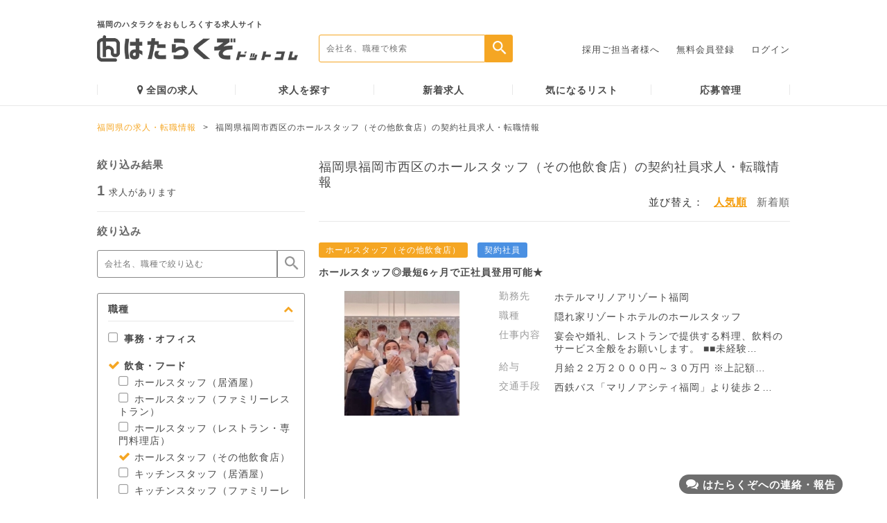

--- FILE ---
content_type: text/html; charset=UTF-8
request_url: https://www.hatarakuzo.com/contract/hall-other/nishi-ku
body_size: 14810
content:
<!DOCTYPE html>
<html>
    <head>
        <meta charset="utf-8" />
        <meta content="IE=edge" name="X-UA-Compatible" />
        <meta content="福岡県福岡市西区のホールスタッフ（その他飲食店）の契約社員求人・転職情報。はたらくぞドットコムは、福岡発のアルバイトや正社員の求人・転職サイトです。" name="description" />
        <meta content="福岡県福岡市西区,ホールスタッフ（その他飲食店）,契約社員,求人,福岡,転職,正社員,アルバイト,パート" name="keyword" />
        <meta content="elephone=no,address=no,email=no" name="format-detection" />
        <meta content="width=device-width, initial-scale=1" name="viewport" />
        <link href="/favicon.ico?20161122" rel="icon" />
        <link href="/favicon.ico?20161122" rel="apple-touch-icon" />
        <title>福岡県福岡市西区のホールスタッフ（その他飲食店）の契約社員求人・転職情報 | 福岡の求人・転職情報なら「はたらくぞドットコム」</title>

                

<!-- 20210928 インティメートマージャー -->
<script type="text/javascript"> (function(w,d,s){ var f=d.getElementsByTagName(s)[0],j=d.createElement(s); j.async=true;j.src='https://dmp.im-apps.net/js/1008464/0001/itm.js'; f.parentNode.insertBefore(j, f); })(window,document,'script'); </script>


                                <!-- Criteo Tag -->
                        <script type="text/javascript" src="//static.criteo.net/js/ld/ld.js" async="true"></script>
            <script type="text/javascript">
                window.criteo_q = window.criteo_q || [];
                window.criteo_q.push(
                    { event: "setAccount", account:63084 },
                    { event: "setSiteType", type: "d" },
                    { event: "viewList", item: ["fukuoka_300316"]}
                );
            </script>

            <!-- Google e-commerce Tag -->
            <script type="text/javascript">
            var dataLayer = dataLayer || [];
            dataLayer.push({
                'ecommerce': {
                    'impressions': [
                                                    {
                                'name': '隠れ家リゾートホテルのホールスタッフ',
                                'id': '300316',
                                'price': '100000',
                                'brand': '株式会社ソニックホテルアンドリゾート',
                                'category': '契約社員',
                                'variant': '福岡県',
                                'list': '検索結果',
                                'position': 1                            }                                            ]
                }
            });
            </script>
            <!-- End Google e-commerce Tag -->
        
    
<!-- Google Tag Manager -->
<script>(function(w,d,s,l,i){w[l]=w[l]||[];w[l].push({'gtm.start':
new Date().getTime(),event:'gtm.js'});var f=d.getElementsByTagName(s)[0],
j=d.createElement(s),dl=l!='dataLayer'?'&l='+l:'';j.async=true;j.src=
'https://www.googletagmanager.com/gtm.js?id='+i+dl;f.parentNode.insertBefore(j,f);
})(window,document,'script','dataLayer','GTM-NGRGMR6');</script>
<!-- End Google Tag Manager -->

<!-- Facebook Pixel Code 20170614 -->
<script>
!function(f,b,e,v,n,t,s){if(f.fbq)return;n=f.fbq=function(){n.callMethod?
n.callMethod.apply(n,arguments):n.queue.push(arguments)};if(!f._fbq)f._fbq=n;
n.push=n;n.loaded=!0;n.version='2.0';n.queue=[];t=b.createElement(e);t.async=!0;
t.src=v;s=b.getElementsByTagName(e)[0];s.parentNode.insertBefore(t,s)}(window,
document,'script','https://connect.facebook.net/en_US/fbevents.js');
fbq('init', '1428264270595642'); // Insert your pixel ID here.
fbq('track', 'PageView');
</script>
<noscript><img height="1" width="1" style="display:none"
src="https://www.facebook.com/tr?id=1428264270595642&ev=PageView&noscript=1"
/></noscript>
<!-- DO NOT MODIFY -->
<!-- End Facebook Pixel Code -->

<!-- a8 20210825 -->
<script src="//statics.a8.net/a8sales/a8sales.js"></script>
<script src="//statics.a8.net/a8sales/a8crossDomain.js"></script>


        
	<link rel="stylesheet" type="text/css" href="/assets/font-awesome-4.7.0/css/font-awesome.min.css?1481733650" />
	<link rel="stylesheet" type="text/css" href="/assets/css/main.css?1762214513" />
        
        <script type="text/javascript">
            var constPrefecture = 'fukuoka';
        </script>
        <script src="//ajax.googleapis.com/ajax/libs/jquery/2.2.0/jquery.min.js"></script>
        
	<script type="text/javascript" src="/assets/js/slick.min.js?1481733650"></script>
	<script type="text/javascript" src="/assets/js/main.js?1590936153"></script>
	<script type="text/javascript" src="/js/jquery.cookie.js?1415760049"></script>
	<script type="text/javascript" src="/js/common.js?1713282930"></script>
	<script type="text/javascript" src="/js/sheet_search.js?1639409157"></script>
                <script type="text/javascript" src="/js/sheets/search/search_in_sidebar.js?1481733650"></script>
        
                            <link href="https://www.hatarakuzo.com/contract/hall-other/nishi-ku" rel="canonical" />
            <meta content="noodp" name="robots" />

        
                                
        <meta property="og:title" content="福岡県福岡市西区のホールスタッフ（その他飲食店）の契約社員求人・転職情報 | 福岡の求人・転職情報なら「はたらくぞドットコム」" />
        <meta property="og:type" content="website" />
        <meta property="og:description" content="福岡県福岡市西区のホールスタッフ（その他飲食店）の契約社員求人・転職情報。はたらくぞドットコムは、福岡発のアルバイトや正社員の求人・転職サイトです。" />
                    <meta property="og:url" content="https://www.hatarakuzo.com/contract/hall-other/nishi-ku" />
                <meta property="og:image" content="https://www.hatarakuzo.com/img/sns/logo.jpg" />
        <meta property="og:site_name" content="福岡の求人や転職情報なら「はたらくぞドットコム」" />
        <meta property="fb:app_id" content="980835845334738" />

                <meta http-equiv="pragma" content="no-cache" />
        <meta http-equiv="cache-control" content="no-cache" />
        <meta http-equiv="expires" content="Thu, 01 Dec 1994 16:00:00 GMT" />

        <!-- コルカタグ -->
        <script src="https://cdn.corca.dev/0.0.0/corca-search.js"></script> <script src="https://search-demo.corca.dev/bootstrap?store_id=hatarakuzo"></script>
    </head>

    <body>
                
<!-- Google Tag Manager (noscript) -->
<noscript><iframe src="https://www.googletagmanager.com/ns.html?id=GTM-NGRGMR6"
height="0" width="0" style="display:none;visibility:hidden"></iframe></noscript>
<!-- End Google Tag Manager (noscript) -->


        <input  type="hidden" id="baseUrl" value="/" />


        <div class="wrapper">
                                                <div class="header">
        <div class="header-nav">
        <div class="logo">
            <a href="https://www.hatarakuzo.com/">
                <div class="logo-item">
                    <p>                        福岡のハタラクをおもしろくする求人サイト
                    </p>                    <img src="/assets/img/logo.png?1585094493" alt="" />                </div>
            </a>
        </div>
        <div class="search">
            <form action="/sheets/search" onsubmit="return submitStaticUrl(this, 'fukuoka');">
                <input id="searchText" name="k" placeholder="会社名、職種で検索" type="text" /><input id="searchSubmit" type="submit" value="" />
            </form>
        </div>
                    <div class="menu">
                <ul>
                    <li>
                        <a href="/pages/lp">採用ご担当者様へ</a>                    </li>
                    <li>
                        <a href="/entries/index">無料会員登録</a>                    </li>
                    <li>
                        <a href="/entries/login">ログイン</a>                    </li>
                </ul>
            </div>
            </div>
    <div class="header-menu">
        <ul>
            <li>
                <a href="/zenkoku"><i aria-hidden="true" class="fa fa-map-marker"></i>全国の求人</a>            </li>
            <li>
                <a href="/sheets/search">求人を探す</a>            </li>
            <li>
                <a href="/sheets/search?sp=new">新着求人</a>            </li>
            <li>
                <a href="/sheets/keep_list">気になるリスト</a>            </li>
            <li>
                <a href="/mypage/application">応募管理</a>            </li>
        </ul>
    </div>
</div>
                        <div class="pankuzu">
        <div class="container">
            <span class="page"><a href="/">福岡県の求人・転職情報</a></span><span class="arrow">></span><span class="current">福岡県福岡市西区のホールスタッフ（その他飲食店）の契約社員求人・転職情報</span>        </div>
    </div>

<div class="list-content">
    <div class="container">
        
    <form id="SheetSearchForm" type="get" action="/sheets/search" onsubmit="return submitStaticUrl(this, 'fukuoka');">
<div class="list-side">
    <div class="side-result">
        <p class="ttl">
            絞り込み結果
        </p>
        <p class="result">
            <span>1</span>求人があります
        </p>
    </div>
    <div class="side-sort">
        <p class="ttl">
            絞り込み
        </p>
        <div class="side-word">
            <div class="word-input">
                <input id="sortText" name="k" placeholder="会社名、職種で絞り込む" type="text" value="" />
                <input id="sortSubmit" type="submit" value="" />
            </div>
        </div>
                            <input type="hidden" name="st" value="0" />        
        <div class="sort-box">
            <div class="box-title open-box">
                <p>
                    職種<i aria-hidden="true" class="fa fa-chevron-up"></i>
                </p>
            </div>
            <div class="box-item" >
                                    <ul class="parent">
                        <li class="parent">
                            <label><input type="checkbox" name="jc[]" id="JobCategoryCheck10" value="10" class="checkbox" /><span class="checkbox-icon"></span>事務・オフィス</label>
                        </li>
                        <div id="ChildOfJobCategoryCheck10" class="child-list"  style="display: none;">
                            <ul class="child">
                                                                    <li class="child">
                                        <label><input type="checkbox" name="jt[]" value="99" class="checkbox" /><span class="checkbox-icon"></span>一般事務</label>
                                    </li>
                                                                    <li class="child">
                                        <label><input type="checkbox" name="jt[]" value="100" class="checkbox" /><span class="checkbox-icon"></span>営業事務</label>
                                    </li>
                                                                    <li class="child">
                                        <label><input type="checkbox" name="jt[]" value="101" class="checkbox" /><span class="checkbox-icon"></span>データ入力・資料作成</label>
                                    </li>
                                                                    <li class="child">
                                        <label><input type="checkbox" name="jt[]" value="102" class="checkbox" /><span class="checkbox-icon"></span>コールセンター</label>
                                    </li>
                                                                    <li class="child">
                                        <label><input type="checkbox" name="jt[]" value="103" class="checkbox" /><span class="checkbox-icon"></span>受付</label>
                                    </li>
                                                                    <li class="child">
                                        <label><input type="checkbox" name="jt[]" value="104" class="checkbox" /><span class="checkbox-icon"></span>秘書</label>
                                    </li>
                                                                    <li class="child">
                                        <label><input type="checkbox" name="jt[]" value="105" class="checkbox" /><span class="checkbox-icon"></span>通訳・翻訳</label>
                                    </li>
                                                                    <li class="child">
                                        <label><input type="checkbox" name="jt[]" value="106" class="checkbox" /><span class="checkbox-icon"></span>企画・マーケティング</label>
                                    </li>
                                                                    <li class="child">
                                        <label><input type="checkbox" name="jt[]" value="107" class="checkbox" /><span class="checkbox-icon"></span>経理・財務・会計</label>
                                    </li>
                                                                    <li class="child">
                                        <label><input type="checkbox" name="jt[]" value="108" class="checkbox" /><span class="checkbox-icon"></span>総務・人事・広報</label>
                                    </li>
                                                                    <li class="child">
                                        <label><input type="checkbox" name="jt[]" value="109" class="checkbox" /><span class="checkbox-icon"></span>法務・知財</label>
                                    </li>
                                                                    <li class="child">
                                        <label><input type="checkbox" name="jt[]" value="110" class="checkbox" /><span class="checkbox-icon"></span>貿易・国際</label>
                                    </li>
                                                                    <li class="child">
                                        <label><input type="checkbox" name="jt[]" value="111" class="checkbox" /><span class="checkbox-icon"></span>管理職・マネージャー（事務・オフィス）</label>
                                    </li>
                                                                    <li class="child">
                                        <label><input type="checkbox" name="jt[]" value="112" class="checkbox" /><span class="checkbox-icon"></span>その他 事務・オフィス</label>
                                    </li>
                                                            </ul>
                        </div>
                    </ul>
                                    <ul class="parent">
                        <li class="parent">
                            <label><input type="checkbox" name="jc[]" id="JobCategoryCheck11" value="11" checked="checked" class="checkbox" /><span class="checkbox-icon"></span>飲食・フード</label>
                        </li>
                        <div id="ChildOfJobCategoryCheck11" class="child-list" >
                            <ul class="child">
                                                                    <li class="child">
                                        <label><input type="checkbox" name="jt[]" value="113" class="checkbox" /><span class="checkbox-icon"></span>ホールスタッフ（居酒屋）</label>
                                    </li>
                                                                    <li class="child">
                                        <label><input type="checkbox" name="jt[]" value="114" class="checkbox" /><span class="checkbox-icon"></span>ホールスタッフ（ファミリーレストラン）</label>
                                    </li>
                                                                    <li class="child">
                                        <label><input type="checkbox" name="jt[]" value="115" class="checkbox" /><span class="checkbox-icon"></span>ホールスタッフ（レストラン・専門料理店）</label>
                                    </li>
                                                                    <li class="child">
                                        <label><input type="checkbox" name="jt[]" value="116" checked="checked" class="checkbox" /><span class="checkbox-icon"></span>ホールスタッフ（その他飲食店）</label>
                                    </li>
                                                                    <li class="child">
                                        <label><input type="checkbox" name="jt[]" value="117" class="checkbox" /><span class="checkbox-icon"></span>キッチンスタッフ（居酒屋）</label>
                                    </li>
                                                                    <li class="child">
                                        <label><input type="checkbox" name="jt[]" value="118" class="checkbox" /><span class="checkbox-icon"></span>キッチンスタッフ（ファミリーレストラン）</label>
                                    </li>
                                                                    <li class="child">
                                        <label><input type="checkbox" name="jt[]" value="119" class="checkbox" /><span class="checkbox-icon"></span>キッチンスタッフ（レストラン・専門料理店）</label>
                                    </li>
                                                                    <li class="child">
                                        <label><input type="checkbox" name="jt[]" value="120" class="checkbox" /><span class="checkbox-icon"></span>キッチンスタッフ（その他飲食店）</label>
                                    </li>
                                                                    <li class="child">
                                        <label><input type="checkbox" name="jt[]" value="121" class="checkbox" /><span class="checkbox-icon"></span>ファーストフード</label>
                                    </li>
                                                                    <li class="child">
                                        <label><input type="checkbox" name="jt[]" value="122" class="checkbox" /><span class="checkbox-icon"></span>カフェ・喫茶店</label>
                                    </li>
                                                                    <li class="child">
                                        <label><input type="checkbox" name="jt[]" value="123" class="checkbox" /><span class="checkbox-icon"></span>パン・ケーキ・スイーツ</label>
                                    </li>
                                                                    <li class="child">
                                        <label><input type="checkbox" name="jt[]" value="124" class="checkbox" /><span class="checkbox-icon"></span>宅配・デリバリー</label>
                                    </li>
                                                                    <li class="child">
                                        <label><input type="checkbox" name="jt[]" value="125" class="checkbox" /><span class="checkbox-icon"></span>店長・マネージャー（飲食・フード）</label>
                                    </li>
                                                                    <li class="child">
                                        <label><input type="checkbox" name="jt[]" value="126" class="checkbox" /><span class="checkbox-icon"></span>その他 飲食・フード</label>
                                    </li>
                                                            </ul>
                        </div>
                    </ul>
                                    <ul class="parent">
                        <li class="parent">
                            <label><input type="checkbox" name="jc[]" id="JobCategoryCheck12" value="12" class="checkbox" /><span class="checkbox-icon"></span>販売・接客・サービス</label>
                        </li>
                        <div id="ChildOfJobCategoryCheck12" class="child-list"  style="display: none;">
                            <ul class="child">
                                                                    <li class="child">
                                        <label><input type="checkbox" name="jt[]" value="127" class="checkbox" /><span class="checkbox-icon"></span>家電量販店</label>
                                    </li>
                                                                    <li class="child">
                                        <label><input type="checkbox" name="jt[]" value="128" class="checkbox" /><span class="checkbox-icon"></span>携帯販売</label>
                                    </li>
                                                                    <li class="child">
                                        <label><input type="checkbox" name="jt[]" value="129" class="checkbox" /><span class="checkbox-icon"></span>コンビニ・スーパー</label>
                                    </li>
                                                                    <li class="child">
                                        <label><input type="checkbox" name="jt[]" value="130" class="checkbox" /><span class="checkbox-icon"></span>書店・CD・DVD・レンタル店</label>
                                    </li>
                                                                    <li class="child">
                                        <label><input type="checkbox" name="jt[]" value="131" class="checkbox" /><span class="checkbox-icon"></span>ドラッグストア・量販店</label>
                                    </li>
                                                                    <li class="child">
                                        <label><input type="checkbox" name="jt[]" value="132" class="checkbox" /><span class="checkbox-icon"></span>ガソリンスタンド</label>
                                    </li>
                                                                    <li class="child">
                                        <label><input type="checkbox" name="jt[]" value="133" class="checkbox" /><span class="checkbox-icon"></span>ホテル・旅行</label>
                                    </li>
                                                                    <li class="child">
                                        <label><input type="checkbox" name="jt[]" value="134" class="checkbox" /><span class="checkbox-icon"></span>ブライダル</label>
                                    </li>
                                                                    <li class="child">
                                        <label><input type="checkbox" name="jt[]" value="135" class="checkbox" /><span class="checkbox-icon"></span>フロント・受付・窓口</label>
                                    </li>
                                                                    <li class="child">
                                        <label><input type="checkbox" name="jt[]" value="136" class="checkbox" /><span class="checkbox-icon"></span>店長・マネージャー（販売・接客・サービス）</label>
                                    </li>
                                                                    <li class="child">
                                        <label><input type="checkbox" name="jt[]" value="137" class="checkbox" /><span class="checkbox-icon"></span>その他 販売・接客・サービス</label>
                                    </li>
                                                            </ul>
                        </div>
                    </ul>
                                    <ul class="parent">
                        <li class="parent">
                            <label><input type="checkbox" name="jc[]" id="JobCategoryCheck13" value="13" class="checkbox" /><span class="checkbox-icon"></span>アパレル・ファッション</label>
                        </li>
                        <div id="ChildOfJobCategoryCheck13" class="child-list"  style="display: none;">
                            <ul class="child">
                                                                    <li class="child">
                                        <label><input type="checkbox" name="jt[]" value="138" class="checkbox" /><span class="checkbox-icon"></span>アパレル販売</label>
                                    </li>
                                                                    <li class="child">
                                        <label><input type="checkbox" name="jt[]" value="139" class="checkbox" /><span class="checkbox-icon"></span>雑貨販売</label>
                                    </li>
                                                                    <li class="child">
                                        <label><input type="checkbox" name="jt[]" value="140" class="checkbox" /><span class="checkbox-icon"></span>化粧品・コスメ販売</label>
                                    </li>
                                                                    <li class="child">
                                        <label><input type="checkbox" name="jt[]" value="141" class="checkbox" /><span class="checkbox-icon"></span>店長・マネージャー（アパレル・ファッション）</label>
                                    </li>
                                                                    <li class="child">
                                        <label><input type="checkbox" name="jt[]" value="142" class="checkbox" /><span class="checkbox-icon"></span>その他 アパレル・ファッション</label>
                                    </li>
                                                            </ul>
                        </div>
                    </ul>
                                    <ul class="parent">
                        <li class="parent">
                            <label><input type="checkbox" name="jc[]" id="JobCategoryCheck14" value="14" class="checkbox" /><span class="checkbox-icon"></span>美容・エステ</label>
                        </li>
                        <div id="ChildOfJobCategoryCheck14" class="child-list"  style="display: none;">
                            <ul class="child">
                                                                    <li class="child">
                                        <label><input type="checkbox" name="jt[]" value="143" class="checkbox" /><span class="checkbox-icon"></span>美容師・理容師</label>
                                    </li>
                                                                    <li class="child">
                                        <label><input type="checkbox" name="jt[]" value="144" class="checkbox" /><span class="checkbox-icon"></span>エステティシャン</label>
                                    </li>
                                                                    <li class="child">
                                        <label><input type="checkbox" name="jt[]" value="145" class="checkbox" /><span class="checkbox-icon"></span>メイク・ネイル・まつげ</label>
                                    </li>
                                                                    <li class="child">
                                        <label><input type="checkbox" name="jt[]" value="146" class="checkbox" /><span class="checkbox-icon"></span>トリマー</label>
                                    </li>
                                                                    <li class="child">
                                        <label><input type="checkbox" name="jt[]" value="147" class="checkbox" /><span class="checkbox-icon"></span>その他 美容・エステ</label>
                                    </li>
                                                            </ul>
                        </div>
                    </ul>
                                    <ul class="parent">
                        <li class="parent">
                            <label><input type="checkbox" name="jc[]" id="JobCategoryCheck15" value="15" class="checkbox" /><span class="checkbox-icon"></span>エンタメ・アミューズメント</label>
                        </li>
                        <div id="ChildOfJobCategoryCheck15" class="child-list"  style="display: none;">
                            <ul class="child">
                                                                    <li class="child">
                                        <label><input type="checkbox" name="jt[]" value="148" class="checkbox" /><span class="checkbox-icon"></span>イベントスタッフ・販促</label>
                                    </li>
                                                                    <li class="child">
                                        <label><input type="checkbox" name="jt[]" value="149" class="checkbox" /><span class="checkbox-icon"></span>カラオケ・ネットカフェ・漫画喫茶</label>
                                    </li>
                                                                    <li class="child">
                                        <label><input type="checkbox" name="jt[]" value="150" class="checkbox" /><span class="checkbox-icon"></span>パチンコ・ゲームセンター</label>
                                    </li>
                                                                    <li class="child">
                                        <label><input type="checkbox" name="jt[]" value="151" class="checkbox" /><span class="checkbox-icon"></span>スポーツジム・スパ</label>
                                    </li>
                                                                    <li class="child">
                                        <label><input type="checkbox" name="jt[]" value="152" class="checkbox" /><span class="checkbox-icon"></span>インストラクター</label>
                                    </li>
                                                                    <li class="child">
                                        <label><input type="checkbox" name="jt[]" value="153" class="checkbox" /><span class="checkbox-icon"></span>映画館</label>
                                    </li>
                                                                    <li class="child">
                                        <label><input type="checkbox" name="jt[]" value="154" class="checkbox" /><span class="checkbox-icon"></span>遊園地・テーマパーク</label>
                                    </li>
                                                                    <li class="child">
                                        <label><input type="checkbox" name="jt[]" value="155" class="checkbox" /><span class="checkbox-icon"></span>店長・幹部（エンタメ・アミューズメント）</label>
                                    </li>
                                                                    <li class="child">
                                        <label><input type="checkbox" name="jt[]" value="156" class="checkbox" /><span class="checkbox-icon"></span>その他 エンタメ・アミューズメント</label>
                                    </li>
                                                            </ul>
                        </div>
                    </ul>
                                    <ul class="parent">
                        <li class="parent">
                            <label><input type="checkbox" name="jc[]" id="JobCategoryCheck16" value="16" class="checkbox" /><span class="checkbox-icon"></span>営業</label>
                        </li>
                        <div id="ChildOfJobCategoryCheck16" class="child-list"  style="display: none;">
                            <ul class="child">
                                                                    <li class="child">
                                        <label><input type="checkbox" name="jt[]" value="157" class="checkbox" /><span class="checkbox-icon"></span>営業・企画営業（法人）</label>
                                    </li>
                                                                    <li class="child">
                                        <label><input type="checkbox" name="jt[]" value="158" class="checkbox" /><span class="checkbox-icon"></span>営業・企画営業（個人）</label>
                                    </li>
                                                                    <li class="child">
                                        <label><input type="checkbox" name="jt[]" value="159" class="checkbox" /><span class="checkbox-icon"></span>ルートセールス</label>
                                    </li>
                                                                    <li class="child">
                                        <label><input type="checkbox" name="jt[]" value="160" class="checkbox" /><span class="checkbox-icon"></span>営業アシスタント</label>
                                    </li>
                                                                    <li class="child">
                                        <label><input type="checkbox" name="jt[]" value="161" class="checkbox" /><span class="checkbox-icon"></span>その他 営業</label>
                                    </li>
                                                            </ul>
                        </div>
                    </ul>
                                    <ul class="parent">
                        <li class="parent">
                            <label><input type="checkbox" name="jc[]" id="JobCategoryCheck17" value="17" class="checkbox" /><span class="checkbox-icon"></span>Web・クリエイティブ</label>
                        </li>
                        <div id="ChildOfJobCategoryCheck17" class="child-list"  style="display: none;">
                            <ul class="child">
                                                                    <li class="child">
                                        <label><input type="checkbox" name="jt[]" value="162" class="checkbox" /><span class="checkbox-icon"></span>Web・グラフィックデザイナー</label>
                                    </li>
                                                                    <li class="child">
                                        <label><input type="checkbox" name="jt[]" value="163" class="checkbox" /><span class="checkbox-icon"></span>イラストレーター</label>
                                    </li>
                                                                    <li class="child">
                                        <label><input type="checkbox" name="jt[]" value="164" class="checkbox" /><span class="checkbox-icon"></span>DTP・CADオペレーター</label>
                                    </li>
                                                                    <li class="child">
                                        <label><input type="checkbox" name="jt[]" value="165" class="checkbox" /><span class="checkbox-icon"></span>編集・制作・校正</label>
                                    </li>
                                                                    <li class="child">
                                        <label><input type="checkbox" name="jt[]" value="166" class="checkbox" /><span class="checkbox-icon"></span>映像・音響・フォトグラファー</label>
                                    </li>
                                                                    <li class="child">
                                        <label><input type="checkbox" name="jt[]" value="167" class="checkbox" /><span class="checkbox-icon"></span>出版・印刷</label>
                                    </li>
                                                                    <li class="child">
                                        <label><input type="checkbox" name="jt[]" value="168" class="checkbox" /><span class="checkbox-icon"></span>インターネットショップ運営</label>
                                    </li>
                                                                    <li class="child">
                                        <label><input type="checkbox" name="jt[]" value="169" class="checkbox" /><span class="checkbox-icon"></span>その他 Web・クリエイティブ</label>
                                    </li>
                                                            </ul>
                        </div>
                    </ul>
                                    <ul class="parent">
                        <li class="parent">
                            <label><input type="checkbox" name="jc[]" id="JobCategoryCheck18" value="18" class="checkbox" /><span class="checkbox-icon"></span>IT・エンジニア</label>
                        </li>
                        <div id="ChildOfJobCategoryCheck18" class="child-list"  style="display: none;">
                            <ul class="child">
                                                                    <li class="child">
                                        <label><input type="checkbox" name="jt[]" value="170" class="checkbox" /><span class="checkbox-icon"></span>SE・システムエンジニア（Web・オープン系）</label>
                                    </li>
                                                                    <li class="child">
                                        <label><input type="checkbox" name="jt[]" value="171" class="checkbox" /><span class="checkbox-icon"></span>SE・システムエンジニア（汎用機系）</label>
                                    </li>
                                                                    <li class="child">
                                        <label><input type="checkbox" name="jt[]" value="172" class="checkbox" /><span class="checkbox-icon"></span>SE・システムエンジニア（制御系）</label>
                                    </li>
                                                                    <li class="child">
                                        <label><input type="checkbox" name="jt[]" value="173" class="checkbox" /><span class="checkbox-icon"></span>プログラマー</label>
                                    </li>
                                                                    <li class="child">
                                        <label><input type="checkbox" name="jt[]" value="174" class="checkbox" /><span class="checkbox-icon"></span>テクニカルサポート・保守</label>
                                    </li>
                                                                    <li class="child">
                                        <label><input type="checkbox" name="jt[]" value="175" class="checkbox" /><span class="checkbox-icon"></span>その他 IT・エンジニア</label>
                                    </li>
                                                            </ul>
                        </div>
                    </ul>
                                    <ul class="parent">
                        <li class="parent">
                            <label><input type="checkbox" name="jc[]" id="JobCategoryCheck19" value="19" class="checkbox" /><span class="checkbox-icon"></span>教育</label>
                        </li>
                        <div id="ChildOfJobCategoryCheck19" class="child-list"  style="display: none;">
                            <ul class="child">
                                                                    <li class="child">
                                        <label><input type="checkbox" name="jt[]" value="176" class="checkbox" /><span class="checkbox-icon"></span>家庭教師</label>
                                    </li>
                                                                    <li class="child">
                                        <label><input type="checkbox" name="jt[]" value="177" class="checkbox" /><span class="checkbox-icon"></span>塾講師</label>
                                    </li>
                                                                    <li class="child">
                                        <label><input type="checkbox" name="jt[]" value="178" class="checkbox" /><span class="checkbox-icon"></span>試験監督・採点</label>
                                    </li>
                                                                    <li class="child">
                                        <label><input type="checkbox" name="jt[]" value="179" class="checkbox" /><span class="checkbox-icon"></span>その他 教育</label>
                                    </li>
                                                            </ul>
                        </div>
                    </ul>
                                    <ul class="parent">
                        <li class="parent">
                            <label><input type="checkbox" name="jc[]" id="JobCategoryCheck20" value="20" class="checkbox" /><span class="checkbox-icon"></span>医療・介護・保育</label>
                        </li>
                        <div id="ChildOfJobCategoryCheck20" class="child-list"  style="display: none;">
                            <ul class="child">
                                                                    <li class="child">
                                        <label><input type="checkbox" name="jt[]" value="180" class="checkbox" /><span class="checkbox-icon"></span>看護師・准看護師</label>
                                    </li>
                                                                    <li class="child">
                                        <label><input type="checkbox" name="jt[]" value="181" class="checkbox" /><span class="checkbox-icon"></span>医師</label>
                                    </li>
                                                                    <li class="child">
                                        <label><input type="checkbox" name="jt[]" value="182" class="checkbox" /><span class="checkbox-icon"></span>歯科衛生士・歯科技工士・歯科助手</label>
                                    </li>
                                                                    <li class="child">
                                        <label><input type="checkbox" name="jt[]" value="183" class="checkbox" /><span class="checkbox-icon"></span>歯科医師</label>
                                    </li>
                                                                    <li class="child">
                                        <label><input type="checkbox" name="jt[]" value="184" class="checkbox" /><span class="checkbox-icon"></span>医療事務</label>
                                    </li>
                                                                    <li class="child">
                                        <label><input type="checkbox" name="jt[]" value="185" class="checkbox" /><span class="checkbox-icon"></span>薬剤師</label>
                                    </li>
                                                                    <li class="child">
                                        <label><input type="checkbox" name="jt[]" value="186" class="checkbox" /><span class="checkbox-icon"></span>管理栄養士・栄養士</label>
                                    </li>
                                                                    <li class="child">
                                        <label><input type="checkbox" name="jt[]" value="187" class="checkbox" /><span class="checkbox-icon"></span>マッサージ・鍼灸・あん摩</label>
                                    </li>
                                                                    <li class="child">
                                        <label><input type="checkbox" name="jt[]" value="188" class="checkbox" /><span class="checkbox-icon"></span>介護・ヘルパー・ケアマネ</label>
                                    </li>
                                                                    <li class="child">
                                        <label><input type="checkbox" name="jt[]" value="189" class="checkbox" /><span class="checkbox-icon"></span>保育士・幼稚園教諭</label>
                                    </li>
                                                                    <li class="child">
                                        <label><input type="checkbox" name="jt[]" value="190" class="checkbox" /><span class="checkbox-icon"></span>その他 医療・介護・保育</label>
                                    </li>
                                                            </ul>
                        </div>
                    </ul>
                                    <ul class="parent">
                        <li class="parent">
                            <label><input type="checkbox" name="jc[]" id="JobCategoryCheck21" value="21" class="checkbox" /><span class="checkbox-icon"></span>工場・製造</label>
                        </li>
                        <div id="ChildOfJobCategoryCheck21" class="child-list"  style="display: none;">
                            <ul class="child">
                                                                    <li class="child">
                                        <label><input type="checkbox" name="jt[]" value="191" class="checkbox" /><span class="checkbox-icon"></span>製造スタッフ（食品）</label>
                                    </li>
                                                                    <li class="child">
                                        <label><input type="checkbox" name="jt[]" value="192" class="checkbox" /><span class="checkbox-icon"></span>製造スタッフ（機械・電機）</label>
                                    </li>
                                                                    <li class="child">
                                        <label><input type="checkbox" name="jt[]" value="193" class="checkbox" /><span class="checkbox-icon"></span>製造スタッフ（その他）</label>
                                    </li>
                                                                    <li class="child">
                                        <label><input type="checkbox" name="jt[]" value="194" class="checkbox" /><span class="checkbox-icon"></span>生産管理</label>
                                    </li>
                                                                    <li class="child">
                                        <label><input type="checkbox" name="jt[]" value="195" class="checkbox" /><span class="checkbox-icon"></span>整備士・メカニック</label>
                                    </li>
                                                                    <li class="child">
                                        <label><input type="checkbox" name="jt[]" value="217" class="checkbox" /><span class="checkbox-icon"></span>研究・品質管理</label>
                                    </li>
                                                                    <li class="child">
                                        <label><input type="checkbox" name="jt[]" value="196" class="checkbox" /><span class="checkbox-icon"></span>その他 工場・製造</label>
                                    </li>
                                                            </ul>
                        </div>
                    </ul>
                                    <ul class="parent">
                        <li class="parent">
                            <label><input type="checkbox" name="jc[]" id="JobCategoryCheck22" value="22" class="checkbox" /><span class="checkbox-icon"></span>倉庫・軽作業</label>
                        </li>
                        <div id="ChildOfJobCategoryCheck22" class="child-list"  style="display: none;">
                            <ul class="child">
                                                                    <li class="child">
                                        <label><input type="checkbox" name="jt[]" value="197" class="checkbox" /><span class="checkbox-icon"></span>梱包・検品・仕分け・軽作業</label>
                                    </li>
                                                                    <li class="child">
                                        <label><input type="checkbox" name="jt[]" value="198" class="checkbox" /><span class="checkbox-icon"></span>在庫管理・商品管理</label>
                                    </li>
                                                                    <li class="child">
                                        <label><input type="checkbox" name="jt[]" value="199" class="checkbox" /><span class="checkbox-icon"></span>搬入・搬出・会場設営</label>
                                    </li>
                                                                    <li class="child">
                                        <label><input type="checkbox" name="jt[]" value="200" class="checkbox" /><span class="checkbox-icon"></span>その他 倉庫・軽作業</label>
                                    </li>
                                                            </ul>
                        </div>
                    </ul>
                                    <ul class="parent">
                        <li class="parent">
                            <label><input type="checkbox" name="jc[]" id="JobCategoryCheck23" value="23" class="checkbox" /><span class="checkbox-icon"></span>物流・配送</label>
                        </li>
                        <div id="ChildOfJobCategoryCheck23" class="child-list"  style="display: none;">
                            <ul class="child">
                                                                    <li class="child">
                                        <label><input type="checkbox" name="jt[]" value="201" class="checkbox" /><span class="checkbox-icon"></span>ドライバー・配達・配送</label>
                                    </li>
                                                                    <li class="child">
                                        <label><input type="checkbox" name="jt[]" value="202" class="checkbox" /><span class="checkbox-icon"></span>デリバリー・バイク便</label>
                                    </li>
                                                                    <li class="child">
                                        <label><input type="checkbox" name="jt[]" value="203" class="checkbox" /><span class="checkbox-icon"></span>大型ドライバー（トラック・バス）</label>
                                    </li>
                                                                    <li class="child">
                                        <label><input type="checkbox" name="jt[]" value="204" class="checkbox" /><span class="checkbox-icon"></span>引越し</label>
                                    </li>
                                                                    <li class="child">
                                        <label><input type="checkbox" name="jt[]" value="205" class="checkbox" /><span class="checkbox-icon"></span>フォークリフト</label>
                                    </li>
                                                                    <li class="child">
                                        <label><input type="checkbox" name="jt[]" value="206" class="checkbox" /><span class="checkbox-icon"></span>その他 物流・配送</label>
                                    </li>
                                                            </ul>
                        </div>
                    </ul>
                                    <ul class="parent">
                        <li class="parent">
                            <label><input type="checkbox" name="jc[]" id="JobCategoryCheck24" value="24" class="checkbox" /><span class="checkbox-icon"></span>警備・清掃</label>
                        </li>
                        <div id="ChildOfJobCategoryCheck24" class="child-list"  style="display: none;">
                            <ul class="child">
                                                                    <li class="child">
                                        <label><input type="checkbox" name="jt[]" value="207" class="checkbox" /><span class="checkbox-icon"></span>警備員・交通整理</label>
                                    </li>
                                                                    <li class="child">
                                        <label><input type="checkbox" name="jt[]" value="208" class="checkbox" /><span class="checkbox-icon"></span>清掃員・掃除・ビル管理</label>
                                    </li>
                                                                    <li class="child">
                                        <label><input type="checkbox" name="jt[]" value="209" class="checkbox" /><span class="checkbox-icon"></span>その他 警備・清掃</label>
                                    </li>
                                                            </ul>
                        </div>
                    </ul>
                                    <ul class="parent">
                        <li class="parent">
                            <label><input type="checkbox" name="jc[]" id="JobCategoryCheck25" value="25" class="checkbox" /><span class="checkbox-icon"></span>建築・土木</label>
                        </li>
                        <div id="ChildOfJobCategoryCheck25" class="child-list"  style="display: none;">
                            <ul class="child">
                                                                    <li class="child">
                                        <label><input type="checkbox" name="jt[]" value="212" class="checkbox" /><span class="checkbox-icon"></span>職人・現場作業員</label>
                                    </li>
                                                                    <li class="child">
                                        <label><input type="checkbox" name="jt[]" value="213" class="checkbox" /><span class="checkbox-icon"></span>電気工事・設備工事・設備保守</label>
                                    </li>
                                                                    <li class="child">
                                        <label><input type="checkbox" name="jt[]" value="214" class="checkbox" /><span class="checkbox-icon"></span>建築・設計・調査・測量・積算</label>
                                    </li>
                                                                    <li class="child">
                                        <label><input type="checkbox" name="jt[]" value="215" class="checkbox" /><span class="checkbox-icon"></span>施工管理</label>
                                    </li>
                                                                    <li class="child">
                                        <label><input type="checkbox" name="jt[]" value="216" class="checkbox" /><span class="checkbox-icon"></span>その他 建築・土木</label>
                                    </li>
                                                            </ul>
                        </div>
                    </ul>
                                    <ul class="parent">
                        <li class="parent">
                            <label><input type="checkbox" name="jc[]" id="JobCategoryCheck26" value="26" class="checkbox" /><span class="checkbox-icon"></span>その他</label>
                        </li>
                        <div id="ChildOfJobCategoryCheck26" class="child-list"  style="display: none;">
                            <ul class="child">
                                                                    <li class="child">
                                        <label><input type="checkbox" name="jt[]" value="211" class="checkbox" /><span class="checkbox-icon"></span>農業・林業・漁業</label>
                                    </li>
                                                            </ul>
                        </div>
                    </ul>
                            </div>
        </div>

        <div class="sort-box">
            <div class="box-title open-box">
                <p>
                    勤務地<i aria-hidden="true" class="fa fa-chevron-up"></i>
                </p>
            </div>
            <div class="box-item" >
                                    <ul class="parent">
                        <li class="parent">
                            <label><input type="checkbox" name="ac[]" id="AreaCategoryCheck277" value="277" checked="checked" class="checkbox" /><span class="checkbox-icon"></span>福岡市</label>
                        </li>
                        <div id="ChildOfAreaCategoryCheck277" class="child-list" >
                            <ul class="child">
                                                                    <li class="child">
                                        <label><input type="checkbox" name="a[]" value="1" class="checkbox" /><span class="checkbox-icon"></span>福岡市中央区</label>
                                    </li>
                                                                    <li class="child">
                                        <label><input type="checkbox" name="a[]" value="2" class="checkbox" /><span class="checkbox-icon"></span>福岡市博多区</label>
                                    </li>
                                                                    <li class="child">
                                        <label><input type="checkbox" name="a[]" value="3" class="checkbox" /><span class="checkbox-icon"></span>福岡市東区</label>
                                    </li>
                                                                    <li class="child">
                                        <label><input type="checkbox" name="a[]" value="41" class="checkbox" /><span class="checkbox-icon"></span>福岡市南区</label>
                                    </li>
                                                                    <li class="child">
                                        <label><input type="checkbox" name="a[]" value="5" class="checkbox" /><span class="checkbox-icon"></span>福岡市城南区</label>
                                    </li>
                                                                    <li class="child">
                                        <label><input type="checkbox" name="a[]" value="6" class="checkbox" /><span class="checkbox-icon"></span>福岡市早良区</label>
                                    </li>
                                                                    <li class="child">
                                        <label><input type="checkbox" name="a[]" value="4" checked="checked" class="checkbox" /><span class="checkbox-icon"></span>福岡市西区</label>
                                    </li>
                                                            </ul>
                        </div>
                    </ul>
                                    <ul class="parent">
                        <li class="parent">
                            <label><input type="checkbox" name="ac[]" id="AreaCategoryCheck278" value="278" class="checkbox" /><span class="checkbox-icon"></span>福岡地方（福岡市以外）</label>
                        </li>
                        <div id="ChildOfAreaCategoryCheck278" class="child-list"  style="display: none;">
                            <ul class="child">
                                                                    <li class="child">
                                        <label><input type="checkbox" name="a[]" value="16" class="checkbox" /><span class="checkbox-icon"></span>筑紫野市</label>
                                    </li>
                                                                    <li class="child">
                                        <label><input type="checkbox" name="a[]" value="33" class="checkbox" /><span class="checkbox-icon"></span>春日市</label>
                                    </li>
                                                                    <li class="child">
                                        <label><input type="checkbox" name="a[]" value="22" class="checkbox" /><span class="checkbox-icon"></span>大野城市</label>
                                    </li>
                                                                    <li class="child">
                                        <label><input type="checkbox" name="a[]" value="17" class="checkbox" /><span class="checkbox-icon"></span>太宰府市</label>
                                    </li>
                                                                    <li class="child">
                                        <label><input type="checkbox" name="a[]" value="43" class="checkbox" /><span class="checkbox-icon"></span>那珂川市</label>
                                    </li>
                                                                    <li class="child">
                                        <label><input type="checkbox" name="a[]" value="34" class="checkbox" /><span class="checkbox-icon"></span>宗像市</label>
                                    </li>
                                                                    <li class="child">
                                        <label><input type="checkbox" name="a[]" value="18" class="checkbox" /><span class="checkbox-icon"></span>古賀市</label>
                                    </li>
                                                                    <li class="child">
                                        <label><input type="checkbox" name="a[]" value="36" class="checkbox" /><span class="checkbox-icon"></span>福津市</label>
                                    </li>
                                                                    <li class="child">
                                        <label><input type="checkbox" name="a[]" value="42" class="checkbox" /><span class="checkbox-icon"></span>糟屋郡</label>
                                    </li>
                                                                    <li class="child">
                                        <label><input type="checkbox" name="a[]" value="35" class="checkbox" /><span class="checkbox-icon"></span>糸島市</label>
                                    </li>
                                                                    <li class="child">
                                        <label><input type="checkbox" name="a[]" value="20" class="checkbox" /><span class="checkbox-icon"></span>朝倉市</label>
                                    </li>
                                                                    <li class="child">
                                        <label><input type="checkbox" name="a[]" value="58" class="checkbox" /><span class="checkbox-icon"></span>朝倉郡</label>
                                    </li>
                                                            </ul>
                        </div>
                    </ul>
                                    <ul class="parent">
                        <li class="parent">
                            <label><input type="checkbox" name="ac[]" id="AreaCategoryCheck279" value="279" class="checkbox" /><span class="checkbox-icon"></span>北九州市</label>
                        </li>
                        <div id="ChildOfAreaCategoryCheck279" class="child-list"  style="display: none;">
                            <ul class="child">
                                                                    <li class="child">
                                        <label><input type="checkbox" name="a[]" value="7" class="checkbox" /><span class="checkbox-icon"></span>北九州市小倉北区</label>
                                    </li>
                                                                    <li class="child">
                                        <label><input type="checkbox" name="a[]" value="8" class="checkbox" /><span class="checkbox-icon"></span>北九州市小倉南区</label>
                                    </li>
                                                                    <li class="child">
                                        <label><input type="checkbox" name="a[]" value="13" class="checkbox" /><span class="checkbox-icon"></span>北九州市戸畑区</label>
                                    </li>
                                                                    <li class="child">
                                        <label><input type="checkbox" name="a[]" value="11" class="checkbox" /><span class="checkbox-icon"></span>北九州市門司区</label>
                                    </li>
                                                                    <li class="child">
                                        <label><input type="checkbox" name="a[]" value="10" class="checkbox" /><span class="checkbox-icon"></span>北九州市八幡東区</label>
                                    </li>
                                                                    <li class="child">
                                        <label><input type="checkbox" name="a[]" value="9" class="checkbox" /><span class="checkbox-icon"></span>北九州市八幡西区</label>
                                    </li>
                                                                    <li class="child">
                                        <label><input type="checkbox" name="a[]" value="12" class="checkbox" /><span class="checkbox-icon"></span>北九州市若松区</label>
                                    </li>
                                                            </ul>
                        </div>
                    </ul>
                                    <ul class="parent">
                        <li class="parent">
                            <label><input type="checkbox" name="ac[]" id="AreaCategoryCheck280" value="280" class="checkbox" /><span class="checkbox-icon"></span>北九州地方（北九州市以外）</label>
                        </li>
                        <div id="ChildOfAreaCategoryCheck280" class="child-list"  style="display: none;">
                            <ul class="child">
                                                                    <li class="child">
                                        <label><input type="checkbox" name="a[]" value="31" class="checkbox" /><span class="checkbox-icon"></span>中間市</label>
                                    </li>
                                                                    <li class="child">
                                        <label><input type="checkbox" name="a[]" value="52" class="checkbox" /><span class="checkbox-icon"></span>遠賀郡</label>
                                    </li>
                                                                    <li class="child">
                                        <label><input type="checkbox" name="a[]" value="19" class="checkbox" /><span class="checkbox-icon"></span>行橋市</label>
                                    </li>
                                                                    <li class="child">
                                        <label><input type="checkbox" name="a[]" value="30" class="checkbox" /><span class="checkbox-icon"></span>豊前市</label>
                                    </li>
                                                                    <li class="child">
                                        <label><input type="checkbox" name="a[]" value="53" class="checkbox" /><span class="checkbox-icon"></span>京都郡</label>
                                    </li>
                                                                    <li class="child">
                                        <label><input type="checkbox" name="a[]" value="54" class="checkbox" /><span class="checkbox-icon"></span>築上郡</label>
                                    </li>
                                                            </ul>
                        </div>
                    </ul>
                                    <ul class="parent">
                        <li class="parent">
                            <label><input type="checkbox" name="ac[]" id="AreaCategoryCheck281" value="281" class="checkbox" /><span class="checkbox-icon"></span>筑後地方</label>
                        </li>
                        <div id="ChildOfAreaCategoryCheck281" class="child-list"  style="display: none;">
                            <ul class="child">
                                                                    <li class="child">
                                        <label><input type="checkbox" name="a[]" value="14" class="checkbox" /><span class="checkbox-icon"></span>久留米市</label>
                                    </li>
                                                                    <li class="child">
                                        <label><input type="checkbox" name="a[]" value="32" class="checkbox" /><span class="checkbox-icon"></span>小郡市</label>
                                    </li>
                                                                    <li class="child">
                                        <label><input type="checkbox" name="a[]" value="59" class="checkbox" /><span class="checkbox-icon"></span>三井郡</label>
                                    </li>
                                                                    <li class="child">
                                        <label><input type="checkbox" name="a[]" value="37" class="checkbox" /><span class="checkbox-icon"></span>うきは市</label>
                                    </li>
                                                                    <li class="child">
                                        <label><input type="checkbox" name="a[]" value="29" class="checkbox" /><span class="checkbox-icon"></span>大川市</label>
                                    </li>
                                                                    <li class="child">
                                        <label><input type="checkbox" name="a[]" value="60" class="checkbox" /><span class="checkbox-icon"></span>三潴郡</label>
                                    </li>
                                                                    <li class="child">
                                        <label><input type="checkbox" name="a[]" value="27" class="checkbox" /><span class="checkbox-icon"></span>八女市</label>
                                    </li>
                                                                    <li class="child">
                                        <label><input type="checkbox" name="a[]" value="61" class="checkbox" /><span class="checkbox-icon"></span>八女郡</label>
                                    </li>
                                                                    <li class="child">
                                        <label><input type="checkbox" name="a[]" value="28" class="checkbox" /><span class="checkbox-icon"></span>筑後市</label>
                                    </li>
                                                                    <li class="child">
                                        <label><input type="checkbox" name="a[]" value="15" class="checkbox" /><span class="checkbox-icon"></span>大牟田市</label>
                                    </li>
                                                                    <li class="child">
                                        <label><input type="checkbox" name="a[]" value="26" class="checkbox" /><span class="checkbox-icon"></span>柳川市</label>
                                    </li>
                                                                    <li class="child">
                                        <label><input type="checkbox" name="a[]" value="39" class="checkbox" /><span class="checkbox-icon"></span>みやま市</label>
                                    </li>
                                                            </ul>
                        </div>
                    </ul>
                                    <ul class="parent">
                        <li class="parent">
                            <label><input type="checkbox" name="ac[]" id="AreaCategoryCheck282" value="282" class="checkbox" /><span class="checkbox-icon"></span>筑豊地方</label>
                        </li>
                        <div id="ChildOfAreaCategoryCheck282" class="child-list"  style="display: none;">
                            <ul class="child">
                                                                    <li class="child">
                                        <label><input type="checkbox" name="a[]" value="23" class="checkbox" /><span class="checkbox-icon"></span>直方市</label>
                                    </li>
                                                                    <li class="child">
                                        <label><input type="checkbox" name="a[]" value="21" class="checkbox" /><span class="checkbox-icon"></span>宮若市</label>
                                    </li>
                                                                    <li class="child">
                                        <label><input type="checkbox" name="a[]" value="55" class="checkbox" /><span class="checkbox-icon"></span>鞍手郡</label>
                                    </li>
                                                                    <li class="child">
                                        <label><input type="checkbox" name="a[]" value="24" class="checkbox" /><span class="checkbox-icon"></span>飯塚市</label>
                                    </li>
                                                                    <li class="child">
                                        <label><input type="checkbox" name="a[]" value="38" class="checkbox" /><span class="checkbox-icon"></span>嘉麻市</label>
                                    </li>
                                                                    <li class="child">
                                        <label><input type="checkbox" name="a[]" value="56" class="checkbox" /><span class="checkbox-icon"></span>嘉穂郡</label>
                                    </li>
                                                                    <li class="child">
                                        <label><input type="checkbox" name="a[]" value="25" class="checkbox" /><span class="checkbox-icon"></span>田川市</label>
                                    </li>
                                                                    <li class="child">
                                        <label><input type="checkbox" name="a[]" value="57" class="checkbox" /><span class="checkbox-icon"></span>田川郡</label>
                                    </li>
                                                            </ul>
                        </div>
                    </ul>
                            </div>
        </div>

        
        <div class="sort-box">
            <div class="box-title open-box">
                <p>
                    雇用形態<i aria-hidden="true" class="fa fa-chevron-up"></i>
                </p>
            </div>
            <div class="box-item" >
                                    <ul class="parent">
                        <li class="parent">
                            <label><input type="checkbox" name="e[]" id="EmploymentCheck1" value="1" class="checkbox" /><span class="checkbox-icon"></span>正社員</label>
                        </li>
                    </ul>
                                    <ul class="parent">
                        <li class="parent">
                            <label><input type="checkbox" name="e[]" id="EmploymentCheck2" value="2" checked="checked" class="checkbox" /><span class="checkbox-icon"></span>契約社員</label>
                        </li>
                    </ul>
                                    <ul class="parent">
                        <li class="parent">
                            <label><input type="checkbox" name="e[]" id="EmploymentCheck3" value="3" class="checkbox" /><span class="checkbox-icon"></span>アルバイト・パート</label>
                        </li>
                    </ul>
                                    <ul class="parent">
                        <li class="parent">
                            <label><input type="checkbox" name="e[]" id="EmploymentCheck4" value="4" class="checkbox" /><span class="checkbox-icon"></span>業務委託・完全歩合制</label>
                        </li>
                    </ul>
                            </div>
        </div>

        <div class="sort-box">
            <div class="box-title open-box">
                <p>
                    特長<i aria-hidden="true" class="fa fa-chevron-down"></i>
                </p>
            </div>
            <div class="box-item"  style="display: none;">
                                    <ul class="parent">
                        <li class="parent">
                            <label><input type="checkbox" name="f[]" id="FeatureCheck1" value="1" class="checkbox" /><span class="checkbox-icon"></span>未経験者OK</label>
                        </li>
                    </ul>
                                    <ul class="parent">
                        <li class="parent">
                            <label><input type="checkbox" name="f[]" id="FeatureCheck19" value="19" class="checkbox" /><span class="checkbox-icon"></span>経験者優遇</label>
                        </li>
                    </ul>
                                    <ul class="parent">
                        <li class="parent">
                            <label><input type="checkbox" name="f[]" id="FeatureCheck20" value="20" class="checkbox" /><span class="checkbox-icon"></span>新卒OK</label>
                        </li>
                    </ul>
                                    <ul class="parent">
                        <li class="parent">
                            <label><input type="checkbox" name="f[]" id="FeatureCheck21" value="21" class="checkbox" /><span class="checkbox-icon"></span>高校生OK</label>
                        </li>
                    </ul>
                                    <ul class="parent">
                        <li class="parent">
                            <label><input type="checkbox" name="f[]" id="FeatureCheck7" value="7" class="checkbox" /><span class="checkbox-icon"></span>学生OK</label>
                        </li>
                    </ul>
                                    <ul class="parent">
                        <li class="parent">
                            <label><input type="checkbox" name="f[]" id="FeatureCheck4" value="4" class="checkbox" /><span class="checkbox-icon"></span>主婦・主夫OK</label>
                        </li>
                    </ul>
                                    <ul class="parent">
                        <li class="parent">
                            <label><input type="checkbox" name="f[]" id="FeatureCheck23" value="23" class="checkbox" /><span class="checkbox-icon"></span>扶養内OK</label>
                        </li>
                    </ul>
                                    <ul class="parent">
                        <li class="parent">
                            <label><input type="checkbox" name="f[]" id="FeatureCheck26" value="26" class="checkbox" /><span class="checkbox-icon"></span>シニア歓迎</label>
                        </li>
                    </ul>
                                    <ul class="parent">
                        <li class="parent">
                            <label><input type="checkbox" name="f[]" id="FeatureCheck10" value="10" class="checkbox" /><span class="checkbox-icon"></span>外国人OK</label>
                        </li>
                    </ul>
                                    <ul class="parent">
                        <li class="parent">
                            <label><input type="checkbox" name="f[]" id="FeatureCheck11" value="11" class="checkbox" /><span class="checkbox-icon"></span>WワークOK</label>
                        </li>
                    </ul>
                                    <ul class="parent">
                        <li class="parent">
                            <label><input type="checkbox" name="f[]" id="FeatureCheck5" value="5" class="checkbox" /><span class="checkbox-icon"></span>駅から近い立地</label>
                        </li>
                    </ul>
                                    <ul class="parent">
                        <li class="parent">
                            <label><input type="checkbox" name="f[]" id="FeatureCheck40" value="40" class="checkbox" /><span class="checkbox-icon"></span>バス停から近い立地</label>
                        </li>
                    </ul>
                                    <ul class="parent">
                        <li class="parent">
                            <label><input type="checkbox" name="f[]" id="FeatureCheck2" value="2" class="checkbox" /><span class="checkbox-icon"></span>マイカー通勤OK</label>
                        </li>
                    </ul>
                                    <ul class="parent">
                        <li class="parent">
                            <label><input type="checkbox" name="f[]" id="FeatureCheck3" value="3" class="checkbox" /><span class="checkbox-icon"></span>10時以降出社</label>
                        </li>
                    </ul>
                                    <ul class="parent">
                        <li class="parent">
                            <label><input type="checkbox" name="f[]" id="FeatureCheck31" value="31" class="checkbox" /><span class="checkbox-icon"></span>短期</label>
                        </li>
                    </ul>
                                    <ul class="parent">
                        <li class="parent">
                            <label><input type="checkbox" name="f[]" id="FeatureCheck6" value="6" class="checkbox" /><span class="checkbox-icon"></span>1日3-4時間からOK</label>
                        </li>
                    </ul>
                                    <ul class="parent">
                        <li class="parent">
                            <label><input type="checkbox" name="f[]" id="FeatureCheck9" value="9" class="checkbox" /><span class="checkbox-icon"></span>週2-3日からOK</label>
                        </li>
                    </ul>
                                    <ul class="parent">
                        <li class="parent">
                            <label><input type="checkbox" name="f[]" id="FeatureCheck32" value="32" class="checkbox" /><span class="checkbox-icon"></span>即日勤務可能</label>
                        </li>
                    </ul>
                                    <ul class="parent">
                        <li class="parent">
                            <label><input type="checkbox" name="f[]" id="FeatureCheck43" value="43" class="checkbox" /><span class="checkbox-icon"></span>休日120日以上</label>
                        </li>
                    </ul>
                                    <ul class="parent">
                        <li class="parent">
                            <label><input type="checkbox" name="f[]" id="FeatureCheck22" value="22" class="checkbox" /><span class="checkbox-icon"></span>土日祝休み</label>
                        </li>
                    </ul>
                                    <ul class="parent">
                        <li class="parent">
                            <label><input type="checkbox" name="f[]" id="FeatureCheck44" value="44" class="checkbox" /><span class="checkbox-icon"></span>リモート勤務可</label>
                        </li>
                    </ul>
                                    <ul class="parent">
                        <li class="parent">
                            <label><input type="checkbox" name="f[]" id="FeatureCheck33" value="33" class="checkbox" /><span class="checkbox-icon"></span>在宅勤務</label>
                        </li>
                    </ul>
                                    <ul class="parent">
                        <li class="parent">
                            <label><input type="checkbox" name="f[]" id="FeatureCheck34" value="34" class="checkbox" /><span class="checkbox-icon"></span>転勤なし</label>
                        </li>
                    </ul>
                                    <ul class="parent">
                        <li class="parent">
                            <label><input type="checkbox" name="f[]" id="FeatureCheck35" value="35" class="checkbox" /><span class="checkbox-icon"></span>Uターン、Iターン歓迎</label>
                        </li>
                    </ul>
                                    <ul class="parent">
                        <li class="parent">
                            <label><input type="checkbox" name="f[]" id="FeatureCheck8" value="8" class="checkbox" /><span class="checkbox-icon"></span>服装自由</label>
                        </li>
                    </ul>
                                    <ul class="parent">
                        <li class="parent">
                            <label><input type="checkbox" name="f[]" id="FeatureCheck27" value="27" class="checkbox" /><span class="checkbox-icon"></span>髪型・髪色自由</label>
                        </li>
                    </ul>
                                    <ul class="parent">
                        <li class="parent">
                            <label><input type="checkbox" name="f[]" id="FeatureCheck28" value="28" class="checkbox" /><span class="checkbox-icon"></span>ネイルOK</label>
                        </li>
                    </ul>
                                    <ul class="parent">
                        <li class="parent">
                            <label><input type="checkbox" name="f[]" id="FeatureCheck29" value="29" class="checkbox" /><span class="checkbox-icon"></span>ピアスOK</label>
                        </li>
                    </ul>
                                    <ul class="parent">
                        <li class="parent">
                            <label><input type="checkbox" name="f[]" id="FeatureCheck30" value="30" class="checkbox" /><span class="checkbox-icon"></span>ひげOK</label>
                        </li>
                    </ul>
                                    <ul class="parent">
                        <li class="parent">
                            <label><input type="checkbox" name="f[]" id="FeatureCheck25" value="25" class="checkbox" /><span class="checkbox-icon"></span>履歴書不要</label>
                        </li>
                    </ul>
                                    <ul class="parent">
                        <li class="parent">
                            <label><input type="checkbox" name="f[]" id="FeatureCheck36" value="36" class="checkbox" /><span class="checkbox-icon"></span>WEB面接OK</label>
                        </li>
                    </ul>
                                    <ul class="parent">
                        <li class="parent">
                            <label><input type="checkbox" name="f[]" id="FeatureCheck24" value="24" class="checkbox" /><span class="checkbox-icon"></span>時給1,000円以上</label>
                        </li>
                    </ul>
                                    <ul class="parent">
                        <li class="parent">
                            <label><input type="checkbox" name="f[]" id="FeatureCheck37" value="37" class="checkbox" /><span class="checkbox-icon"></span>時給1,200円以上</label>
                        </li>
                    </ul>
                                    <ul class="parent">
                        <li class="parent">
                            <label><input type="checkbox" name="f[]" id="FeatureCheck16" value="16" class="checkbox" /><span class="checkbox-icon"></span>日払い・週払いOK</label>
                        </li>
                    </ul>
                                    <ul class="parent">
                        <li class="parent">
                            <label><input type="checkbox" name="f[]" id="FeatureCheck12" value="12" class="checkbox" /><span class="checkbox-icon"></span>残業なし</label>
                        </li>
                    </ul>
                                    <ul class="parent">
                        <li class="parent">
                            <label><input type="checkbox" name="f[]" id="FeatureCheck41" value="41" class="checkbox" /><span class="checkbox-icon"></span>残業月10時間以内</label>
                        </li>
                    </ul>
                                    <ul class="parent">
                        <li class="parent">
                            <label><input type="checkbox" name="f[]" id="FeatureCheck15" value="15" class="checkbox" /><span class="checkbox-icon"></span>残業月20時間以内</label>
                        </li>
                    </ul>
                                    <ul class="parent">
                        <li class="parent">
                            <label><input type="checkbox" name="f[]" id="FeatureCheck42" value="42" class="checkbox" /><span class="checkbox-icon"></span>残業月21時間以上</label>
                        </li>
                    </ul>
                                    <ul class="parent">
                        <li class="parent">
                            <label><input type="checkbox" name="f[]" id="FeatureCheck13" value="13" class="checkbox" /><span class="checkbox-icon"></span>社員登用制度あり</label>
                        </li>
                    </ul>
                                    <ul class="parent">
                        <li class="parent">
                            <label><input type="checkbox" name="f[]" id="FeatureCheck14" value="14" class="checkbox" /><span class="checkbox-icon"></span>職場内禁煙</label>
                        </li>
                    </ul>
                                    <ul class="parent">
                        <li class="parent">
                            <label><input type="checkbox" name="f[]" id="FeatureCheck18" value="18" class="checkbox" /><span class="checkbox-icon"></span>社内割引、食事補助などあり</label>
                        </li>
                    </ul>
                                    <ul class="parent">
                        <li class="parent">
                            <label><input type="checkbox" name="f[]" id="FeatureCheck38" value="38" class="checkbox" /><span class="checkbox-icon"></span>制服あり</label>
                        </li>
                    </ul>
                                    <ul class="parent">
                        <li class="parent">
                            <label><input type="checkbox" name="f[]" id="FeatureCheck39" value="39" class="checkbox" /><span class="checkbox-icon"></span>託児あり</label>
                        </li>
                    </ul>
                            </div>
        </div>

        <div class="sort-btn">
            <button type="submit">この条件で絞り込む</button>
        </div>
    </div>
</div>
</form>

        <div class="list-main">
            <div class="main-header">
                <div class="header-result">
                    <h1>
                        福岡県福岡市西区のホールスタッフ（その他飲食店）の契約社員求人・転職情報                    </h1>
                </div>
                                    <div class="header-sort">
                        <ul>
                            <li class="label">
                                並び替え：
                            </li>
                                                                                                <li><a href="/contract/hall-other/nishi-ku?st=1">人気順</a></li>
                                                                                                                                <li class="current"><a href="#">新着順</a></li>
                                                                                    </ul>
                    </div>
                            </div>

                            <div class="main-items">
                                            <div class="items-box">
        <a href="/sheets/detail/300316">
        <div class="box-tag">
                                                                <div class="tag-item org">
                        ホールスタッフ（その他飲食店）                    </div>
                                        <div class="tag-item blu">
                契約社員            </div>
                                </div>
        <div class="box-title">
            <h2>
                                    ホールスタッフ◎最短6ヶ月で正社員登用可能★                            </h2>
        </div>
        <div class="box-detail">
            <div class="detail-img">
                <img src="/img/uploads/Sheet/img_300316_1.jpg?1698475428" alt="" />            </div>
            <div class="detail-text">
                <ul>
                    <li>
                        <span class="title">勤務先</span><span class="text">ホテルマリノアリゾート福岡</span>
                    </li>
                    <li>
                        <span class="title">職種</span><span class="text">隠れ家リゾートホテルのホールスタッフ</span>
                    </li>
                    <li>
                        <span class="title">仕事内容</span><span class="text">宴会や婚礼、レストランで提供する料理、飲料のサービス全般をお願いします。

■■未経験…</span>
                    </li>
                    <li>
                        <span class="title">給与</span><span class="text">月給２２万２０００円～３０万円
※上記額…</span>
                    </li>
                    <li>
                        <span class="title">交通手段</span><span class="text">西鉄バス「マリノアシティ福岡」より徒歩２…</span>
                    </li>
                </ul>
            </div>
        </div>
    </a>
</div>
                                                                <div id="kbox-main-items-down"></div>
                </div>
                <div class="main-pagenation">
                    <ul>
                                            </ul>
                </div>

                    </div>
                    
                            <div class="bottom-link">
                                            <div class="link-category">
                            <div class="link-category-title">
                                飲食・フードの他の職種から探す
                            </div>
                            <ul>
                                                                                                                                                                                                                                                                            <li>
                                                    <a href="/contract/hall-izakaya/nishi-ku">ホールスタッフ（居酒屋）</a>                                                </li>
                                                                                                                                                                                <li>
                                                    <a href="/contract/hall-family/nishi-ku">ホールスタッフ（ファミリーレストラン）</a>                                                </li>
                                                                                                                                                                                <li>
                                                    <a href="/contract/hall-restaurant/nishi-ku">ホールスタッフ（レストラン・専門料理店）</a>                                                </li>
                                                                                                                                                                                                                                                                    <li>
                                                    <a href="/contract/kitchen-izakaya/nishi-ku">キッチンスタッフ（居酒屋）</a>                                                </li>
                                                                                                                                                                                <li>
                                                    <a href="/contract/kitchen-family/nishi-ku">キッチンスタッフ（ファミリーレストラン）</a>                                                </li>
                                                                                                                                                                                <li>
                                                    <a href="/contract/kitchen-restaurant/nishi-ku">キッチンスタッフ（レストラン・専門料理店）</a>                                                </li>
                                                                                                                                                                                <li>
                                                    <a href="/contract/kitchen-other/nishi-ku">キッチンスタッフ（その他飲食店）</a>                                                </li>
                                                                                                                                                                                <li>
                                                    <a href="/contract/fast-food/nishi-ku">ファーストフード</a>                                                </li>
                                                                                                                                                                                <li>
                                                    <a href="/contract/cafe/nishi-ku">カフェ・喫茶店</a>                                                </li>
                                                                                                                                                                                <li>
                                                    <a href="/contract/bread-cake/nishi-ku">パン・ケーキ・スイーツ</a>                                                </li>
                                                                                                                                                                                <li>
                                                    <a href="/contract/delivery/nishi-ku">宅配・デリバリー</a>                                                </li>
                                                                                                                                                                                <li>
                                                    <a href="/contract/food-manager/nishi-ku">店長・マネージャー（飲食・フード）</a>                                                </li>
                                                                                                                                                                                <li>
                                                    <a href="/contract/food-other/nishi-ku">その他 飲食・フード</a>                                                </li>
                                                                                                                                                        </ul>
                        </div>
                                                                <div class="link-category">
                            <div class="link-category-title">
                                他の職種から探す
                            </div>
                            <ul>
                                                                                                            <li>
                                            <a href="/contract/office/nishi-ku">事務・オフィス</a>                                        </li>
                                                                                                                                                                                                                    <li>
                                            <a href="/contract/service/nishi-ku">販売・接客・サービス</a>                                        </li>
                                                                                                                                                <li>
                                            <a href="/contract/apparel/nishi-ku">アパレル・ファッション</a>                                        </li>
                                                                                                                                                <li>
                                            <a href="/contract/beauty/nishi-ku">美容・エステ</a>                                        </li>
                                                                                                                                                <li>
                                            <a href="/contract/entertainment/nishi-ku">エンタメ・アミューズメント</a>                                        </li>
                                                                                                                                                <li>
                                            <a href="/contract/sales/nishi-ku">営業</a>                                        </li>
                                                                                                                                                <li>
                                            <a href="/contract/web-creative/nishi-ku">Web・クリエイティブ</a>                                        </li>
                                                                                                                                                <li>
                                            <a href="/contract/technical/nishi-ku">IT・エンジニア</a>                                        </li>
                                                                                                                                                <li>
                                            <a href="/contract/education/nishi-ku">教育</a>                                        </li>
                                                                                                                                                <li>
                                            <a href="/contract/medical-childcare/nishi-ku">医療・介護・保育</a>                                        </li>
                                                                                                                                                <li>
                                            <a href="/contract/factory/nishi-ku">工場・製造</a>                                        </li>
                                                                                                                                                <li>
                                            <a href="/contract/warehouse/nishi-ku">倉庫・軽作業</a>                                        </li>
                                                                                                                                                <li>
                                            <a href="/contract/logistics/nishi-ku">物流・配送</a>                                        </li>
                                                                                                                                                <li>
                                            <a href="/contract/security-cleaning/nishi-ku">警備・清掃</a>                                        </li>
                                                                                                                                                <li>
                                            <a href="/contract/architecture/nishi-ku">建築・土木</a>                                        </li>
                                                                                                                                                <li>
                                            <a href="/contract/other-jobtype/nishi-ku">その他</a>                                        </li>
                                                                                                </ul>
                        </div>
                                                                <div class="link-category">
                            <div class="link-category-title">
                                福岡県福岡市の他の勤務地から探す
                            </div>
                            <ul>
                                                                                                                                                                                                        <li>
                                                    <a href="/contract/hall-other/chuo-ku">福岡市中央区</a>                                                </li>
                                                                                                                                                                                <li>
                                                    <a href="/contract/hall-other/hakata-ku">福岡市博多区</a>                                                </li>
                                                                                                                                                                                <li>
                                                    <a href="/contract/hall-other/higashi-ku">福岡市東区</a>                                                </li>
                                                                                                                                                                                <li>
                                                    <a href="/contract/hall-other/minami-ku">福岡市南区</a>                                                </li>
                                                                                                                                                                                <li>
                                                    <a href="/contract/hall-other/jonan-ku">福岡市城南区</a>                                                </li>
                                                                                                                                                                                <li>
                                                    <a href="/contract/hall-other/sawara-ku">福岡市早良区</a>                                                </li>
                                                                                                                                                                                                                                            </ul>
                        </div>
                                                                <div class="link-category">
                            <div class="link-category-title">
                                福岡県の他の勤務地から探す
                            </div>
                            <ul>
                                                                                                                                                                                <li>
                                            <a href="/contract/hall-other/fukuoka-area">福岡地方（福岡市以外）</a>                                        </li>
                                                                                                                                                <li>
                                            <a href="/contract/hall-other/kitakyushu-shi">北九州市</a>                                        </li>
                                                                                                                                                <li>
                                            <a href="/contract/hall-other/kitakyushu-area">北九州地方（北九州市以外）</a>                                        </li>
                                                                                                                                                <li>
                                            <a href="/contract/hall-other/chikugo-area">筑後地方</a>                                        </li>
                                                                                                                                                <li>
                                            <a href="/contract/hall-other/chikuho-area">筑豊地方</a>                                        </li>
                                                                                                </ul>
                        </div>
                                                                <div class="link-category">
                            <div class="link-category-title">
                                他の雇用形態から探す
                            </div>
                            <ul>
                                                                                                            <li>
                                            <a href="/fulltime/hall-other/nishi-ku">正社員</a>                                        </li>
                                                                                                                                                                                                                    <li>
                                            <a href="/parttime/hall-other/nishi-ku">アルバイト・パート</a>                                        </li>
                                                                                                                                                <li>
                                            <a href="/subcontract/hall-other/nishi-ku">業務委託・完全歩合制</a>                                        </li>
                                                                                                </ul>
                        </div>
                                    </div>
            
            </div>
</div>

<div class="description">
    <div class="container">
        <div class="description-box">
                            <p class="ttl">
                    福岡最大級の求人・転職情報サイト「はたらくぞドットコム」について
                </p>
                <p class="txt">
                    福岡の求人・転職情報サイトはたらくぞドットコムでは、地元有名企業の求人や積極採用中の求人など、福岡ではたらくひとに人気の正社員・契約社員・アルバイト・パートの求人を多数掲載しています。他の求人サイトや求人誌に掲載されていない当サイト独自の求人も多数ありますので、是非チェックしてみてください！
                </p>
                <p class="txt">
                    また、本格的に転職やお仕事探しをスタートしていない人でも、無料の会員登録をしておくだけで、新着の求人情報やあなたにぴったりの求人情報を受け取ることができます。福岡の求人や転職ははたらくぞドットコムにお任せください！
                </p>

                    </div>
        <div class="description-banner">
            <a href="https://www.guesthouse-ikuha.com/" target="_blank"><img src="/assets/img/ikuha-banner.png?1576161802" alt="" /></a>        </div>
        <div class="description-banner">
            <a href="/sheets/search?k=%E3%81%AF%E3%81%9F%E3%82%89%E3%81%8F%E3%81%9E.com%EF%BC%89&amp;utm_source=Bottom&amp;utm_medium=Other&amp;utm_campaign=hatarakuzo"><img src="/assets/img/hatarakuzo-banner-bottom.png?1762214513" alt="" /></a>        </div>
    </div>
</div>

<script type="text/javascript">
    function esc(t)
    {
        return $('<div>').text(t == null ? '' : String(t)).html();
    }

    function callKboxSearch(kpage = 1)
    {
        try {
            var baseUrl = '/sheets/ajax_kbox_search';

            var query = kpage !== '' ?
                    "a%5B%5D=4&ac%5B%5D=277&e%5B%5D=2&jc%5B%5D=11&jt%5B%5D=116" + '&kpage=' + kpage :
                    "a%5B%5D=4&ac%5B%5D=277&e%5B%5D=2&jc%5B%5D=11&jt%5B%5D=116"; // URL-encoded pairs
            var url = baseUrl + (query ? ('?' + query) : '');

            $.ajax({
                type: 'GET',
                url: url,
                data: { 'prefecture': 'fukuoka', 'hasResult': '' },
                dataType: 'json',
                headers: { 'X-Requested-With': 'XMLHttpRequest' },
                success: function(data) {
                    $(window).trigger('kbox:search:loaded', [{ url: url, json: data }]);
                    var lastPage = data.total / data.results.length;

                    const targetElement = $('#kbox-main-items');
                    // はたらくぞの検索結果が存在しない場合
                    if (targetElement.length > 0) {
                        dispKboxSearchResults(targetElement, data, 0, data.results.length);
                    } else {
                        // 上段描画
                        var upElem = $('#kbox-main-items-up');
                        dispKboxSearchResults(upElem, data, 0, 3);

                        // 下段描画
                        var downElm = $('#kbox-main-items-down');
                        dispKboxSearchResults(downElm, data, 3, data.results.length);
                    }

                    // 求人BOXページネーション処理
                    var kboxItemPager = $('#kbox-item-pagers');
                    kboxItemPager.html('');
                    var paginations = ['<ul>'];

                    // 前ページへのリンク
                    if (kpage === 1) {
                        paginations.push(
                            '<li class="arrow none">'+
                            '<i aria-hidden="true" class="fa fa-angle-left"></i></li>'
                        );
                    } else {
                        var before = kpage - 1;
                        paginations.push(
                            '<li class="arrow">'+
                            '<a href="#" onclick="callKboxSearch('+ before + ');" >'+
                            '<i aria-hidden="true" class="fa fa-angle-left"></i></a></li>'
                        );
                    }

                    var pageNum = 5;
                    var start = (kpage + pageNum) > lastPage ? lastPage - pageNum : kpage;
                    for (var page = start; page < kpage + pageNum; page++) {
                        if (kpage === page) {
                            paginations.push(
                                // '<a href="' + url + '&kpage='+ page +'">'+
                                '<li class="num current" id="kbox_pager_' + page + '">'+ page + '</li>'
                            );
                        } else {
                            paginations.push(
                                // '<a href="' + url + '&kpage='+ page +'">'+
                                '<li class="num" id="kbox_pager_' + page + '">'+
                                '<a href="#" onclick="callKboxSearch('+ page +');" >'+
                                + page + '</li></a>'
                            );
                        }
                    }

                    // 次ページへのリンク
                    if (kpage === lastPage) {
                        paginations.push(
                            '<li class="arrow none">'+
                            '<i aria-hidden="true" class="fa fa-angle-right"></i></li>'
                        );
                    } else {
                        var next = kpage + 1;
                        paginations.push(
                            '<li class="arrow">'+
                            '<a href="#" onclick="callKboxSearch('+ next + ');" >'+
                            '<i aria-hidden="true" class="fa fa-angle-right"></i></a></li>'
                        );
                    }

                    kboxItemPager.html(paginations.join('') + '</ul>');
                },
                error: function (XMLHttpRequest, textStatus, errorThrown) {
                    var text = XMLHttpRequest && XMLHttpRequest.responseText ? XMLHttpRequest.responseText : '';
                    var detail = { status: XMLHttpRequest ? XMLHttpRequest.status : 0, textStatus: textStatus, error: errorThrown || text };

                    $(window).trigger('kbox:search:error', [detail]);
                    if (window.console) console.error('ajax_kbox_search error:', detail);
                }
            })
        } catch(e) {
            if (window.console) console.error('ajax_kbox_search unexpected error:', e);
        }
    }

    /**
     * Displays search results in a specific HTML element. It processes and formats the provided data
     * into a list of result items and injects them into the specified element.
     *
     * @param {Object} $dispElem - A jQuery object representing the element where the search results will be displayed.
     * @param {Object} data - An object containing search results. It should have a `results` property with an array of result items.
     * @param {number} dispfrom - The starting index of the result items to be displayed.
     * @param {number} dispTo - The ending index of the result items to be displayed.
     * @return {void} - This function does not return a value.
     */
    function dispKboxSearchResults($dispElem, data, dispfrom, dispTo)
    {
        $dispElem.html('');

        if (!data || !data.results || !data.results.length) {
            $dispElem.empty();
        } else {
            var html = [];
            for (var i=dispfrom; i<dispTo; i++) {
                var r = data.results[i]||{};
                var url = r.url || '#';
                var title = r.title || '';
                var company = r.company || '';
                var tracking = r.tracking || '';
                var jt = r.jt || '';
                var st = r.st || '';
                var area = r.area || '';
                var snippet = r.snippet || '';
                // build box-tag from jt split by '/'
                var tags = [];
                if (r.update) {
                    const now = new Date();
                    const timeInMs = 24 * 60 * 60 * 1000; // 24時間をミリ秒で表現
                    const updateDate = new Date(r.update);
                    const diff = Math.abs(now.getTime() - updateDate.getTime()); // 差分をミリ秒で取得
                    if (diff <= timeInMs) {
                        tags.push('<div class="tag-item gre">'+esc('NEW')+'</div>');
                    }
                }
                if (jt) {
                    var parts = String(jt).split('/');
                    for (var j=0;j<parts.length;j++){
                        var p = $.trim(parts[j]);
                        tags.push('<div class="tag-item blu">'+esc(p)+'</div>');
                    }
                }
                html.push(
                    '<div class="items-box">'+
                    '<a href="'+esc(url)+'">'+
                    // 種別ごとにクラス設定（例：tag-item blu）
                    '<div class="box-tag">'+
                    (tags.length ? tags.join(' ') : '') +
                    '</div>'+
                    '<div class="box-title"><h2>'+ esc(title) +'</h2></div>'+
                    '<div class="box-detail">'+
                    '<div class="detail-img">'+
                    '<img src="/img/kyujinbox_logo.jpg" alt="求人ボックス" />'+
                    '</div>'+
                    '<div class="detail-text"><ul>'+
                    (company?'<li><span class="title">勤務先</span><span class="text">'+esc(company)+'</span></li>':'')+
                    (jt?'<li><span class="title">雇用形態</span><span class="text">'+esc(jt)+'</span></li>':'')+
                    (snippet?'<li><span class="title">仕事内容</span><span class="text">'+esc(snippet)+'</span></li>':'')+
                    (st?'<li><span class="title">給与</span><span class="text">'+esc(st)+'</span></li>':'')+
                    (area?'<li><span class="title">勤務地</span><span class="text">'+esc(area)+'</span></li>':'')+
                    '</ul></div>'+
                    '</div>'+
                    '</a>'+
                    '<div class="box-sponsor"><a href="https://求人ボックス.com/" target="_blank" rel="nofollow noopener">スポンサー：求人ボックス</a></div>'+
                    '<img src="'+ esc(tracking) +'" width="1" height="1" style="display:none;" alt="">'+
                    '</div>'
                );
            }
            $dispElem.html(html.join(''));
        }
    }

// jQuery版 ajax_kbox_search 呼び出し
$(function($) {
    if (document.readyState === 'complete' || document.readyState === 'interactive'){
        setTimeout(callKboxSearch, 0);
    } else {
        $(function()
        {
            callKboxSearch();
        });
    }
})(window.jQuery);

</script>
                    <div class="footer">
    <div class="container">
        <div class="footer-wrap">
            <div class="footer-box" id="job">
                <p class="ttl">
                    人気の職種
                </p>
                <ul>
                    <li>
                        <a href="/office">事務・オフィス</a>                    </li>
                    <li>
                        <a href="/service">販売・接客・サービス</a>                    </li>
                    <li>
                        <a href="/food">飲食・フード</a>                    </li>
                    <li>
                        <a href="/web-creative">Web・クリエイティブ</a>                    </li>
                    <li>
                        <a href="/sales">営業</a>                    </li>
                </ul>
            </div>
            <div class="footer-box" id="feature">
                <p class="ttl">
                    人気の特長
                </p>
                <ul>
                    <li>
                        <a href="/not-experience">未経験者OK</a>                    </li>
                    <li>
                        <a href="/housewife">主婦・主夫OK</a>                    </li>
                    <li>
                        <a href="/foreigner">外国人OK</a>                    </li>
                    <li>
                        <a href="/feature22">土日祝休み</a>                    </li>
                    <li>
                        <a href="/experience">経験者優遇</a>                    </li>
                </ul>
            </div>
            <div class="footer-box" id="about">
                <p class="ttl">
                    求人をお探しの方へ
                </p>
                <ul>
                    <li>
                        <a href="/pages/first">はじめての方へ</a>                    </li>
                    <li>
                        <a href="/entries/login">求職者様ログイン</a>                    </li>
                    <li>
                        <a href="/pages/help">よくある質問</a>                    </li>
                    <li>
                        <a href="/pages/rule">利用規約</a>                    </li>
                    <li>
                        <a href="/zenkoku">全国の求人を探す</a>                    </li>
                    <li>
                        <a href="/inquiries/question">お問い合わせ</a>                    </li>
                                            <li><a href="/pages/sitemap">サイトマップ</a></li>
                                    </ul>
            </div>
            <div class="footer-box" id="for">
                <p class="ttl">
                    採用ご担当者様へ
                </p>
                <ul>
                    <li>
                        <a href="/pages/lp">求人掲載のお問い合わせ</a>                    </li>
                    <li>
                        <a href="/enterprise/companies/login">求人掲載企業様ログイン</a>                    </li>
                    <li>
                        <a href="/inquiries/question">お問い合わせ</a>                    </li>
                    <li>
                        <a href="/files/uploads/riyoukiyaku.pdf?1768620643">利用規約</a>                    </li>
                </ul>
            </div>
            <div class="footer-box" id="sns">
                <p class="ttl">
                    運営会社・SNS
                </p>
                <ul>
                    <li>
                        <a href="/pages/privacy">プライバシーポリシー</a>                    </li>
                    <li>
                        <a href="/pages/profile" target="_blank">運営会社</a>                    </li>
                    <li>
                        <a href="https://www.facebook.com/hatarakuzocom/" target="_blank">Facebook</a>
                    </li>
                    <li>
                        <a href="https://twitter.com/hatarakuzo_com" target="_blank">Twitter</a>
                    </li>
                    <li>
                        <a href="/news/">はたらくひとのコンテンツ</a>
                    </li>
                </ul>
            </div>
        </div>
    </div>
    <div class="footer-copy">
    <p>
        © 2008-2026 hatarakuzo inc.
    </p>
</div>
    <div class="message-popup">
        <div class="popup-main">
                            <p>
                    <a href="/messages/index"><i aria-hidden="true" class="fa fa-comments"></i><span>はたらくぞへの連絡・報告</span></a>                </p>
                    </div>
    </div>
</div>
                                    </div>

                    <!--サイト訪問計測-->
    <!-- Twitter universal website tag code -->
    <script>
    !function(e,t,n,s,u,a){e.twq||(s=e.twq=function(){s.exe?s.exe.apply(s,arguments):s.queue.push(arguments);
    },s.version='1.1',s.queue=[],u=t.createElement(n),u.async=!0,u.src='//static.ads-twitter.com/uwt.js',
    a=t.getElementsByTagName(n)[0],a.parentNode.insertBefore(u,a))}(window,document,'script');
    // Insert Twitter Pixel ID and Standard Event data below
    twq('init','nxser');
    twq('track','PageView');
    </script>
    <!-- End Twitter universal website tag code -->

    <!-- 20240924 Stanby トラッキングタグ  -->
    <script type="text/javascript">!function(){try{var t=new RegExp("[?&]stb_uid(=([^&#]*)|&|#|$)").exec(window.location.href);if(!t||!t[2])return;window.localStorage.setItem("stb_uid",t[2])}catch(t){}}();</script>

    <!--企業登録完了-->
    
    <!--問い合わせ完了-->
    


    <!--応募完了-->
    
        </body>
</html>

--- FILE ---
content_type: application/javascript; charset=UTF-8
request_url: https://www.googletagmanager.com/gtm.js?id=GTM-KWJXH9H&l=itm_dl2_1008464
body_size: 190589
content:

// Copyright 2012 Google Inc. All rights reserved.
 
 (function(w,g){w[g]=w[g]||{};
 w[g].e=function(s){return eval(s);};})(window,'google_tag_manager');
 
(function(){

var data = {
"resource": {
  "version":"437",
  
  "macros":[{"function":"__v","vtp_dataLayerVersion":2,"vtp_setDefaultValue":false,"vtp_name":"itm.auto_cid"},{"function":"__cid"},{"function":"__smm","vtp_setDefaultValue":true,"vtp_input":["macro",0],"vtp_defaultValue":"20409","vtp_map":["list",["map","key","1006725","value","22436"],["map","key","1006587","value","22437"],["map","key","1006542","value","22438"],["map","key","1006538","value","22439"],["map","key","1006260","value","22447"],["map","key","1006246","value","22448"],["map","key","1006232","value","22449"],["map","key","1006207","value","22453"],["map","key","1006204","value","22454"],["map","key","1006193","value","22455"],["map","key","1006166","value","22459"],["map","key","1006159","value","22461"],["map","key","1005688","value","22480"],["map","key","1005675","value","21525"],["map","key","1005639","value","21772"],["map","key","1005633","value","21526"],["map","key","1005616","value","21527"],["map","key","1005610","value","21528"],["map","key","1005493","value","22481"],["map","key","1005489","value","21773"],["map","key","1005457","value","21775"],["map","key","1005451","value","20923"],["map","key","1005429","value","21776"],["map","key","1005421","value","22482"],["map","key","1005418","value","21529"],["map","key","1005395","value","20903"],["map","key","1005392","value","21531"],["map","key","1005297","value","21532"],["map","key","1005295","value","21777"],["map","key","1005294","value","21778"],["map","key","1005280","value","21533"],["map","key","1005275","value","20924"],["map","key","1005269","value","21535"],["map","key","1005268","value","21779"],["map","key","1005256","value","21780"],["map","key","1005255","value","20904"],["map","key","1005201","value","20728"],["map","key","1005200","value","20774"],["map","key","1005199","value","20729"],["map","key","1005198","value","20775"],["map","key","1005197","value","20905"],["map","key","1005196","value","21781"],["map","key","1005195","value","20776"],["map","key","1005179","value","20730"],["map","key","1005177","value","22483"],["map","key","1005170","value","20731"],["map","key","1005156","value","20732"],["map","key","1005151","value","21782"],["map","key","1005148","value","20733"],["map","key","1005145","value","20777"],["map","key","1005127","value","20734"],["map","key","1005126","value","20735"],["map","key","1005125","value","21537"],["map","key","1005124","value","20906"],["map","key","1005123","value","21783"],["map","key","1005113","value","20907"],["map","key","1005094","value","20778"],["map","key","1005092","value","20737"],["map","key","1005088","value","21784"],["map","key","1005060","value","20740"],["map","key","1005037","value","20908"],["map","key","1005035","value","20909"],["map","key","1005034","value","21785"],["map","key","1005033","value","20779"],["map","key","1005023","value","20741"],["map","key","1005001","value","20910"],["map","key","1004999","value","20742"],["map","key","1004995","value","20781"],["map","key","1004992","value","20743"],["map","key","1004981","value","20782"],["map","key","1004957","value","20783"],["map","key","1004955","value","20744"],["map","key","1004939","value","20745"],["map","key","1004932","value","20746"],["map","key","1004931","value","20747"],["map","key","1004929","value","21786"],["map","key","1004928","value","22484"],["map","key","1004927","value","20748"],["map","key","1004926","value","20749"],["map","key","1004925","value","20750"],["map","key","1004904","value","21787"],["map","key","1004903","value","22485"],["map","key","1004902","value","21788"],["map","key","1004892","value","20784"],["map","key","1004890","value","20785"],["map","key","1004863","value","20786"],["map","key","1004836","value","21789"],["map","key","1004832","value","20751"],["map","key","1004826","value","20752"],["map","key","1004797","value","20753"],["map","key","1004775","value","20754"],["map","key","1004742","value","20755"],["map","key","1004721","value","20756"],["map","key","1004653","value","21790"],["map","key","1004639","value","20262"],["map","key","1004616","value","20263"],["map","key","1004571","value","20578"],["map","key","1004528","value","20579"],["map","key","1004507","value","20264"],["map","key","1004475","value","21543"],["map","key","1004472","value","20266"],["map","key","1004465","value","20267"],["map","key","1004452","value","21791"],["map","key","1004422","value","21792"],["map","key","1004346","value","20268"],["map","key","1004259","value","20269"],["map","key","1004230","value","19363"],["map","key","1004202","value","20270"],["map","key","1004201","value","19090"],["map","key","1004195","value","21794"],["map","key","1004188","value","19209"],["map","key","1004177","value","19211"],["map","key","1004176","value","20198"],["map","key","1004153","value","19212"],["map","key","1004128","value","19213"],["map","key","1004127","value","20272"],["map","key","1004107","value","19214"],["map","key","1004080","value","20273"],["map","key","1004076","value","19092"],["map","key","1004065","value","20199"],["map","key","1004038","value","19216"],["map","key","1004035","value","19217"],["map","key","1004033","value","20274"],["map","key","1004013","value","19218"],["map","key","1003954","value","19219"],["map","key","1003920","value","20200"],["map","key","1003919","value","19093"],["map","key","1003848","value","19220"],["map","key","1003815","value","20201"],["map","key","1003813","value","19094"],["map","key","1003803","value","19221"],["map","key","1003776","value","19095"],["map","key","1003759","value","19222"],["map","key","1003735","value","21795"],["map","key","1003732","value","19223"],["map","key","1003731","value","20202"],["map","key","1003726","value","19224"],["map","key","1003724","value","19225"],["map","key","1003711","value","20203"],["map","key","1003710","value","19226"],["map","key","1003693","value","20204"],["map","key","1003655","value","19096"],["map","key","1003632","value","20205"],["map","key","1003627","value","19098"],["map","key","1003624","value","20275"],["map","key","1003623","value","21796"],["map","key","1003622","value","19227"],["map","key","1003598","value","19229"],["map","key","1003597","value","22486"],["map","key","1003596","value","21797"],["map","key","1003581","value","21798"],["map","key","1003580","value","19230"],["map","key","1003579","value","19100"],["map","key","1003578","value","19231"],["map","key","1003562","value","19232"],["map","key","1003526","value","19101"],["map","key","1003520","value","19233"],["map","key","1003509","value","19103"],["map","key","1003508","value","19235"],["map","key","1003424","value","19104"],["map","key","1003391","value","19236"],["map","key","1003387","value","19237"],["map","key","1003386","value","19238"],["map","key","1003385","value","19105"],["map","key","1003379","value","19106"],["map","key","1003378","value","19107"],["map","key","1003372","value","19108"],["map","key","1003355","value","19109"],["map","key","1003307","value","19110"],["map","key","1003248","value","19239"],["map","key","1003247","value","19111"],["map","key","1003196","value","19112"],["map","key","1003184","value","19114"],["map","key","1003176","value","19115"],["map","key","1003157","value","17421"],["map","key","1003151","value","19116"],["map","key","1003150","value","17420"],["map","key","1003120","value","19117"],["map","key","1003118","value","19118"],["map","key","1003103","value","20206"],["map","key","1003102","value","21799"],["map","key","1003101","value","17419"],["map","key","1003100","value","19119"],["map","key","1003073","value","17418"],["map","key","1003072","value","17417"],["map","key","1003070","value","19120"],["map","key","1003069","value","19121"],["map","key","1003056","value","17415"],["map","key","1003051","value","19123"],["map","key","1003050","value","17414"],["map","key","1003049","value","19124"],["map","key","1003033","value","19125"],["map","key","1003014","value","17412"],["map","key","1003008","value","17116"],["map","key","1002973","value","16983"],["map","key","1002964","value","16817"],["map","key","1002938","value","19126"],["map","key","1002913","value","16816"],["map","key","1002896","value","16815"],["map","key","1002895","value","17057"],["map","key","1002797","value","16543"],["map","key","1002693","value","15896"],["map","key","1002632","value","15981"],["map","key","1002440","value","21805"],["map","key","1002400","value","19240"],["map","key","1002350","value","19127"],["map","key","1002300","value","19128"],["map","key","1002155","value","19129"],["map","key","1002129","value","19130"],["map","key","1002065","value","15980"],["map","key","1001860","value","21807"],["map","key","1006970","value","23118"],["map","key","1006928","value","23119"],["map","key","1006826","value","23120"],["map","key","1006825","value","23121"],["map","key","1006734","value","23023"],["map","key","1006658","value","23024"],["map","key","1006619","value","23025"],["map","key","1006610","value","23123"],["map","key","1006586","value","23026"],["map","key","1006516","value","22440"],["map","key","1006515","value","23027"],["map","key","1006501","value","23028"],["map","key","1006500","value","23029"],["map","key","1006483","value","23030"],["map","key","1006468","value","22441"],["map","key","1006396","value","22442"],["map","key","1006372","value","22443"],["map","key","1006347","value","23031"],["map","key","1006346","value","23124"],["map","key","1006342","value","23125"],["map","key","1006340","value","22444"],["map","key","1006272","value","23032"],["map","key","1006271","value","22445"],["map","key","1006270","value","23033"],["map","key","1006240","value","23034"],["map","key","1006229","value","22450"],["map","key","1006210","value","22452"],["map","key","1006169","value","22456"],["map","key","1006168","value","22457"],["map","key","1006167","value","22458"],["map","key","1006160","value","22460"],["map","key","1006149","value","22462"],["map","key","1006142","value","22463"],["map","key","1006132","value","22464"],["map","key","1006116","value","22465"],["map","key","1006076","value","22466"],["map","key","1006064","value","22467"],["map","key","1006006","value","23035"],["map","key","1005967","value","22468"],["map","key","1005933","value","21768"],["map","key","1005918","value","22469"],["map","key","1005909","value","21520"],["map","key","1005898","value","22470"],["map","key","1005882","value","22471"],["map","key","1005881","value","22472"],["map","key","1005875","value","22473"],["map","key","1005858","value","22474"],["map","key","1005855","value","21521"],["map","key","1005846","value","22475"],["map","key","1005842","value","21769"],["map","key","1005778","value","22476"],["map","key","1005770","value","22477"],["map","key","1005765","value","21770"],["map","key","1005758","value","22478"],["map","key","1005754","value","21771"],["map","key","1004963","value","23036"],["map","key","1004181","value","19210"],["map","key","1007071","value","24138"],["map","key","1008843","value","25574"],["map","key","1008810","value","25577"],["map","key","1008809","value","25578"],["map","key","1008785","value","25579"],["map","key","1008784","value","25580"],["map","key","1008757","value","30428"],["map","key","1008750","value","25582"],["map","key","1008599","value","27868"],["map","key","1008598","value","25584"],["map","key","1008462","value","25585"],["map","key","1008419","value","25714"],["map","key","1008397","value","25591"],["map","key","1008394","value","25592"],["map","key","1008374","value","25593"],["map","key","1008371","value","25594"],["map","key","1008348","value","25595"],["map","key","1008343","value","25596"],["map","key","1008342","value","25597"],["map","key","1008340","value","25598"],["map","key","1008314","value","25599"],["map","key","1008307","value","25600"],["map","key","1008306","value","25601"],["map","key","1008281","value","25603"],["map","key","1008266","value","25604"],["map","key","1008240","value","25605"],["map","key","1008232","value","25606"],["map","key","1008220","value","25607"],["map","key","1008211","value","25608"],["map","key","1008138","value","25611"],["map","key","1008118","value","25614"],["map","key","1008117","value","25615"],["map","key","1008048","value","25616"],["map","key","1008032","value","25617"],["map","key","1008021","value","25619"],["map","key","1008020","value","29548"],["map","key","1008005","value","25620"],["map","key","1008000","value","25621"],["map","key","1007973","value","25622"],["map","key","1007957","value","26316"],["map","key","1007856","value","25623"],["map","key","1007855","value","25624"],["map","key","1007829","value","25625"],["map","key","1007825","value","29549"],["map","key","1007061","value","29550"],["map","key","1006966","value","24139"],["map","key","1006909","value","24142"],["map","key","1006908","value","24143"],["map","key","1006838","value","24146"],["map","key","1006812","value","24147"],["map","key","1006732","value","24150"],["map","key","1006660","value","24151"],["map","key","1006525","value","24152"],["map","key","1006522","value","22553"],["map","key","1006265","value","22446"],["map","key","1006214","value","22451"],["map","key","1005968","value","24153"],["map","key","1005876","value","21855"],["map","key","1005783","value","24118"],["map","key","1005721","value","21522"],["map","key","1005711","value","21523"],["map","key","1005704","value","22479"],["map","key","1005509","value","24423"],["map","key","1005490","value","29551"],["map","key","1004051","value","24702"],["map","key","1008842","value","25575"],["map","key","1008640","value","32039"],["map","key","1008402","value","25590"],["map","key","1008131","value","25612"],["map","key","1006892","value","24144"],["map","key","1006751","value","24149"]]},{"function":"__smm","vtp_setDefaultValue":true,"vtp_input":["macro",0],"vtp_defaultValue":"-","vtp_map":["list",["map","key","1001949","value","785391502"],["map","key","1003247","value","718363032"],["map","key","1003196","value","720176712"],["map","key","1003194","value","720209116"],["map","key","1003192","value","720210547"],["map","key","1003176","value","718605261"],["map","key","1003157","value","724152319"],["map","key","1003151","value","724130442"],["map","key","1003150","value","724152373"],["map","key","1003120","value","718698283"],["map","key","1003118","value","718607325"],["map","key","1003103","value","718624868"],["map","key","1003102","value","724152388"],["map","key","1003101","value","728156956"],["map","key","1003100","value","718540422"],["map","key","1003073","value","728142299"],["map","key","1003072","value","728113764"],["map","key","1003071","value","728156491"],["map","key","1003070","value","785380700"],["map","key","1003069","value","728140625"],["map","key","1003064","value","728156515"],["map","key","1003063","value","724478008"],["map","key","1003056","value","724131024"],["map","key","1003051","value","718651536"],["map","key","1003050","value","727933064"],["map","key","1003049","value","728141189"],["map","key","1003048","value","728141123"],["map","key","1003033","value","719057637"],["map","key","1003014","value","727950370"],["map","key","1003008","value","734077778"],["map","key","1002973","value","724454225"],["map","key","1002964","value","740432517"],["map","key","1002938","value","718391680"],["map","key","1002913","value","740438975"],["map","key","1002896","value","740413965"],["map","key","1002895","value","735939447"],["map","key","1002833","value","753590001"],["map","key","1002797","value","756316866"],["map","key","1002709","value","756302476"],["map","key","1002693","value","760458127"],["map","key","1002632","value","763219081"],["map","key","1002572","value","763762601"],["map","key","1002350","value","776987418"],["map","key","1002300","value","776989565"],["map","key","1002155","value","782587531"],["map","key","1002129","value","783075687"],["map","key","1001860","value","716934113"],["map","key","1002532","value","715659227"],["map","key","1003308","value","713686626"],["map","key","1003054","value","727933535"],["map","key","1003307","value","712836548"],["map","key","1003184","value","712836764"],["map","key","1003119","value","710343703"],["map","key","1003355","value","706520294"],["map","key","1003385","value","706512797"],["map","key","1003379","value","706513103"],["map","key","1003520","value","701498316"],["map","key","1003512","value","702525255"],["map","key","1003511","value","702580861"],["map","key","1003509","value","702525690"],["map","key","1003386","value","702580447"],["map","key","1003378","value","706532944"],["map","key","1003372","value","706533901"],["map","key","1003387","value","701259692"],["map","key","1003562","value","699759944"],["map","key","1003527","value","701276479"],["map","key","1003598","value","698459898"],["map","key","1003600","value","698459607"],["map","key","1003601","value","698523427"],["map","key","1003510","value","696409252"],["map","key","1003526","value","696354867"],["map","key","1003604","value","696408304"],["map","key","1003622","value","696408070"],["map","key","1003597","value","696900639"],["map","key","1003624","value","695715927"],["map","key","1002065","value","784060210"],["map","key","1003599","value","695427256"],["map","key","1003424","value","695060022"],["map","key","1003632","value","695059587"],["map","key","1003724","value","692064794"],["map","key","1003726","value","692039841"],["map","key","1003731","value","692063888"],["map","key","1003732","value","692038902"],["map","key","1003655","value","691694508"],["map","key","1003711","value","691746367"],["map","key","1003727","value","691693542"],["map","key","1003691","value","691746862"],["map","key","1003391","value","693385334"],["map","key","1003646","value","691390702"],["map","key","1003735","value","691336407"],["map","key","1003248","value","692856853"],["map","key","1003623","value","689978237"],["map","key","1003627","value","689605983"],["map","key","1003776","value","689655697"],["map","key","1003693","value","689317271"],["map","key","1003710","value","688609275"],["map","key","1003648","value","687302743"],["map","key","1003819","value","687258284"],["map","key","1003792","value","686801396"],["map","key","1003813","value","686800457"],["map","key","1003775","value","686427173"],["map","key","1003815","value","686419272"],["map","key","1003847","value","686093374"],["map","key","1002400","value","689014864"],["map","key","1003777","value","685115165"],["map","key","1003848","value","685111302"],["map","key","1003638","value","683573187"],["map","key","1003870","value","684694202"],["map","key","1004013","value","676657750"],["map","key","1003954","value","676656130"],["map","key","1003759","value","676628441"],["map","key","1003919","value","674727167"],["map","key","1004065","value","672299567"],["map","key","1004035","value","672307768"],["map","key","1003968","value","670960690"],["map","key","1003580","value","670957565"],["map","key","1003579","value","670960222"],["map","key","1003578","value","670916745"],["map","key","1004110","value","670617942"],["map","key","1004038","value","670657052"],["map","key","1004006","value","670656872"],["map","key","1004128","value","670131456"],["map","key","1004093","value","670160441"],["map","key","1004145","value","669043834"],["map","key","1004107","value","669043528"],["map","key","1004153","value","668455291"],["map","key","1004076","value","670660657"],["map","key","1004177","value","667572568"],["map","key","1004176","value","667563998"],["map","key","1004201","value","666724421"],["map","key","1003803","value","666386682"],["map","key","1004188","value","665822483"],["map","key","1003390","value","665198492"],["map","key","1004259","value","664905004"],["map","key","1004080","value","664903495"],["map","key","1004290","value","663410763"],["map","key","1004230","value","662817010"],["map","key","1004346","value","661879562"],["map","key","1004422","value","660399261"],["map","key","1003920","value","665444529"],["map","key","1004472","value","658323473"],["map","key","1004452","value","658322777"],["map","key","1004488","value","658017477"],["map","key","1004465","value","658060672"],["map","key","1004507","value","657783419"],["map","key","1004127","value","656310633"],["map","key","1004187","value","656121241"],["map","key","1004528","value","654517319"],["map","key","1004126","value","652892939"],["map","key","1004051","value","652375561"],["map","key","1004616","value","652607897"],["map","key","1004007","value","652331097"],["map","key","1004033","value","651208478"],["map","key","1004639","value","651143163"],["map","key","1004202","value","650712801"],["map","key","1004604","value","648643804"],["map","key","1004705","value","639606046"],["map","key","1004721","value","636752302"],["map","key","1003095","value","715680579"],["map","key","1004571","value","654535780"],["map","key","1004195","value","634369080"],["map","key","1004539","value","630600053"],["map","key","1004775","value","628953905"],["map","key","1004797","value","628595331"],["map","key","1004832","value","627816300"],["map","key","1004836","value","627179105"],["map","key","1004753","value","627852866"],["map","key","1004864","value","625724973"],["map","key","1004865","value","625788076"],["map","key","1004855","value","625133825"],["map","key","1004890","value","625147276"],["map","key","1004892","value","624784463"],["map","key","1004889","value","625471108"],["map","key","1004887","value","624784688"],["map","key","1004911","value","624468350"],["map","key","1004920","value","624413910"],["map","key","1004902","value","624465962"],["map","key","1004903","value","624478225"],["map","key","1004863","value","625770620"],["map","key","1004963","value","623608938"],["map","key","1004928","value","623659586"],["map","key","1004931","value","623673004"],["map","key","1004932","value","623673643"],["map","key","1004927","value","623659004"],["map","key","1004957","value","624464519"],["map","key","1004948","value","622983934"],["map","key","1004950","value","622968059"],["map","key","1004951","value","622916496"],["map","key","1004955","value","622916217"],["map","key","1004956","value","622915962"],["map","key","1004994","value","622982320"],["map","key","1004939","value","624464234"],["map","key","1005002","value","622629200"],["map","key","1005006","value","622574508"],["map","key","1004992","value","622644367"],["map","key","1004981","value","622628258"],["map","key","1004926","value","622643812"],["map","key","1004940","value","623672683"],["map","key","1004929","value","623673271"],["map","key","1004954","value","622967600"],["map","key","1005023","value","621455432"],["map","key","1004999","value","621457322"],["map","key","1005035","value","620781925"],["map","key","1004826","value","622627067"],["map","key","1005069","value","620713497"],["map","key","1004925","value","624415302"],["map","key","1004995","value","621405273"],["map","key","1005037","value","620374690"],["map","key","1005094","value","618879509"],["map","key","1005080","value","619190293"],["map","key","1005060","value","618605878"],["map","key","1005062","value","619192636"],["map","key","1005076","value","619116564"],["map","key","1005092","value","618835980"],["map","key","1005126","value","618194273"],["map","key","1005112","value","617069679"],["map","key","1005170","value","617067981"],["map","key","1005033","value","617105891"],["map","key","1005008","value","622628996"],["map","key","1005124","value","617135140"],["map","key","1005024","value","622316771"],["map","key","1005169","value","617106347"],["map","key","1005156","value","617066778"],["map","key","1005114","value","616302861"],["map","key","1005177","value","617132782"],["map","key","1005179","value","617066547"],["map","key","1005079","value","618221341"],["map","key","1005151","value","615627485"],["map","key","1005201","value","615627743"],["map","key","1005127","value","617067468"],["map","key","1005145","value","614702738"],["map","key","1005148","value","614702453"],["map","key","1005200","value","614656362"],["map","key","1005195","value","614654259"],["map","key","1005199","value","614655726"],["map","key","1005198","value","614655507"],["map","key","1005196","value","614654991"],["map","key","1005197","value","614655267"],["map","key","1005128","value","614344954"],["map","key","1005113","value","613937348"],["map","key","1005001","value","613570678"],["map","key","1005034","value","613550738"],["map","key","1005123","value","613165069"],["map","key","1004921","value","611854853"],["map","key","1005281","value","612255183"],["map","key","1005210","value","612256887"],["map","key","1005269","value","611582479"],["map","key","1005125","value","612298202"],["map","key","1005256","value","609955286"],["map","key","1005268","value","612296465"],["map","key","1005409","value","609608758"],["map","key","1005395","value","609541551"],["map","key","1005152","value","609197117"],["map","key","1005297","value","608741349"],["map","key","1005418","value","608783333"],["map","key","1005451","value","608341251"],["map","key","1005421","value","607560354"],["map","key","1005255","value","606878741"],["map","key","1005088","value","606878948"],["map","key","1005476","value","606543517"],["map","key","1005486","value","604783071"],["map","key","1005489","value","604852702"],["map","key","1005171","value","604781826"],["map","key","1005460","value","606542737"],["map","key","1005509","value","604304455"],["map","key","1004910","value","606829266"],["map","key","1005457","value","606467853"],["map","key","1005465","value","606467868"],["map","key","1005280","value","603429643"],["map","key","1005295","value","603429406"],["map","key","1005275","value","608741643"],["map","key","1005508","value","602444476"],["map","key","1005429","value","601964284"],["map","key","1005294","value","603396359"],["map","key","1005554","value","601058929"],["map","key","1005562","value","600541028"],["map","key","1005175","value","598811342"],["map","key","1005542","value","597398058"],["map","key","1005541","value","602372013"],["map","key","1005488","value","601036709"],["map","key","1005639","value","596903886"],["map","key","1005633","value","596986180"],["map","key","1004904","value","595487150"],["map","key","1005459","value","594183718"],["map","key","1005616","value","593554368"],["map","key","1005167","value","592989662"],["map","key","1005706","value","591874170"],["map","key","1005638","value","593629081"],["map","key","1005579","value","592985888"],["map","key","1005392","value","593608475"],["map","key","1005711","value","590584885"],["map","key","1005164","value","590054714"],["map","key","1005721","value","590053310"],["map","key","1005610","value","590587030"],["map","key","1005754","value","588128797"],["map","key","1005758","value","588052449"],["map","key","1004990","value","586544967"],["map","key","1004653","value","584588531"],["map","key","1005745","value","584586590"],["map","key","1005479","value","588053661"],["map","key","1005675","value","578704917"],["map","key","1005824","value","577185246"],["map","key","1005742","value","585560025"],["map","key","1005855","value","577183785"],["map","key","1005842","value","573507172"],["map","key","1005893","value","568383258"],["map","key","1004475","value","568460479"],["map","key","1005844","value","568414121"],["map","key","1005631","value","564171018"],["map","key","1003596","value","574463410"],["map","key","1005765","value","568385112"],["map","key","1005898","value","557335059"],["map","key","1005681","value","557339148"],["map","key","1005933","value","545103025"],["map","key","1005858","value","536679920"],["map","key","1005954","value","536644851"],["map","key","1005918","value","528114385"],["map","key","1005875","value","528076179"],["map","key","1005648","value","589332057"],["map","key","1005909","value","557334810"],["map","key","1005688","value","516230747"],["map","key","1006064","value","504149435"],["map","key","1004982","value","499600123"],["map","key","1006004","value","499593502"],["map","key","1005967","value","520076543"],["map","key","1006081","value","494868809"],["map","key","1005969","value","482001913"],["map","key","1005778","value","482002915"],["map","key","1006116","value","481055195"],["map","key","1005493","value","479396038"],["map","key","1005846","value","494754573"],["map","key","1006117","value","479334627"],["map","key","1005492","value","478047728"],["map","key","1005475","value","481042144"],["map","key","1005490","value","477390523"],["map","key","1006142","value","477401636"],["map","key","1006149","value","476188663"],["map","key","1005649","value","475051003"],["map","key","1006166","value","474355309"],["map","key","1006160","value","474355828"],["map","key","1005090","value","474357280"],["map","key","1006155","value","473765678"],["map","key","1006132","value","473766101"],["map","key","1006167","value","471820886"],["map","key","1005962","value","471171929"],["map","key","1006159","value","468422272"],["map","key","1006193","value","468421279"],["map","key","1006207","value","468439001"],["map","key","1005491","value","468424432"],["map","key","1006076","value","466866879"],["map","key","1006168","value","474354820"],["map","key","1005499","value","473707053"],["map","key","1006229","value","463439859"],["map","key","1006232","value","463494343"],["map","key","1005770","value","476198929"],["map","key","1006272","value","460185421"],["map","key","1006270","value","459050294"],["map","key","1006210","value","461258028"],["map","key","1006240","value","461301452"],["map","key","1006265","value","460186459"],["map","key","1006326","value","458417086"],["map","key","1006246","value","457998827"],["map","key","1006340","value","10801306844"],["map","key","1006346","value","457340497"],["map","key","1006342","value","457360441"],["map","key","1006204","value","463517639"],["map","key","1006169","value","466863450"],["map","key","1006260","value","460186420"],["map","key","1006214","value","461302175"],["map","key","1005942","value","457999259"],["map","key","1006373","value","455772122"],["map","key","1006396","value","447455081"],["map","key","1006468","value","445058553"],["map","key","1006271","value","447468365"],["map","key","1006372","value","441667971"],["map","key","1006347","value","441709360"],["map","key","1006483","value","441708310"],["map","key","1006040","value","445058976"],["map","key","1005904","value","440484565"],["map","key","1005704","value","469758805"],["map","key","1006501","value","440510519"],["map","key","1006500","value","439925669"],["map","key","1006520","value","439925165"],["map","key","1006516","value","439177833"],["map","key","1006006","value","439178799"],["map","key","1006515","value","439224592"],["map","key","1006538","value","436434529"],["map","key","1006587","value","435122029"],["map","key","1006542","value","433614315"],["map","key","1006658","value","430985371"],["map","key","1005881","value","452844082"],["map","key","1005882","value","452874326"],["map","key","1006206","value","428884363"],["map","key","1006619","value","419553185"],["map","key","1006725","value","419475987"],["map","key","1006734","value","419535190"],["map","key","1006525","value","415918659"],["map","key","1006610","value","415993271"],["map","key","1006660","value","415917486"],["map","key","1006751","value","415983412"],["map","key","1006797","value","415991339"],["map","key","1006192","value","416635773"],["map","key","1006798","value","413847034"],["map","key","1006825","value","413856122"],["map","key","1006826","value","413856056"],["map","key","1006812","value","412538750"],["map","key","1006519","value","415918911"],["map","key","1006616","value","415992830"],["map","key","1006586","value","429481347"],["map","key","1005467","value","527574521"],["map","key","1006908","value","408150587"],["map","key","1006838","value","411853323"],["map","key","1006928","value","405894084"],["map","key","1006909","value","408152318"],["map","key","1006625","value","405897168"],["map","key","1006885","value","405949024"],["map","key","1006892","value","408579683"],["map","key","1006914","value","404673482"],["map","key","1006938","value","404603379"],["map","key","1006939","value","404672204"],["map","key","1006975","value","402036349"],["map","key","1006970","value","401976072"],["map","key","1006966","value","403503985"],["map","key","1006527","value","439896529"],["map","key","1007061","value","398304771"],["map","key","1007048","value","398376605"],["map","key","1007050","value","398306934"],["map","key","1007047","value","398305599"],["map","key","1007052","value","398377571"],["map","key","1005267","value","397687761"],["map","key","1007189","value","395517760"],["map","key","1003937","value","393923331"],["map","key","1006835","value","393996043"],["map","key","1007199","value","391943612"],["map","key","1006958","value","397754543"],["map","key","1004984","value","395521741"],["map","key","1007191","value","393995651"],["map","key","1007195","value","393995161"],["map","key","1007264","value","390118603"],["map","key","1007263","value","390042087"],["map","key","1007219","value","390041652"],["map","key","1007125","value","391416782"],["map","key","1007046","value","389577205"],["map","key","1007207","value","389020233"],["map","key","1007181","value","389096689"],["map","key","1007217","value","389018688"],["map","key","1007262","value","389086370"],["map","key","1007325","value","386727716"],["map","key","1007310","value","386709950"],["map","key","1007315","value","386724529"],["map","key","1007317","value","386725996"],["map","key","1005968","value","520077218"],["map","key","1007121","value","388037429"],["map","key","1006732","value","419552462"],["map","key","1006330","value","385572629"],["map","key","1007308","value","385407491"],["map","key","1007071","value","398375624"],["map","key","1007330","value","384216060"],["map","key","1007068","value","382658045"],["map","key","1007342","value","381954127"],["map","key","1007336","value","381903903"],["map","key","1007298","value","384947851"],["map","key","1007331","value","378634638"],["map","key","1007267","value","382533665"],["map","key","1005089","value","380098640"],["map","key","1007365","value","378632934"],["map","key","1007206","value","377323057"],["map","key","1007369","value","376220310"],["map","key","1007351","value","373175620"],["map","key","1007377","value","373174429"],["map","key","1007378","value","373192130"],["map","key","1007352","value","378624794"],["map","key","1007380","value","372307572"],["map","key","1007318","value","386577458"],["map","key","1007301","value","387971184"],["map","key","1007335","value","382492436"],["map","key","1006933","value","368980616"],["map","key","1007450","value","368414991"],["map","key","1007453","value","368390217"],["map","key","1007462","value","368392464"],["map","key","1007208","value","367173647"],["map","key","1007344","value","377301699"],["map","key","1007053","value","367175576"],["map","key","1007490","value","365931932"],["map","key","1007514","value","363301063"],["map","key","1007458","value","364700728"],["map","key","1007522","value","362715415"],["map","key","1007534","value","362715883"],["map","key","1007509","value","362716693"],["map","key","1007611","value","356799039"],["map","key","1007551","value","356858303"],["map","key","1007546","value","359270018"],["map","key","1007545","value","359270509"],["map","key","1007473","value","365928778"],["map","key","1007637","value","353366946"],["map","key","1007697","value","351542008"],["map","key","1007698","value","351541819"],["map","key","1007630","value","353431789"],["map","key","1007665","value","353430094"],["map","key","1007619","value","351542971"],["map","key","1007699","value","351547004"],["map","key","1007615","value","356797833"],["map","key","1007687","value","349807742"],["map","key","1007628","value","350400827"],["map","key","1007617","value","350325723"],["map","key","1007499","value","355242367"],["map","key","1007513","value","363303971"],["map","key","1007643","value","349733919"],["map","key","1007733","value","346790706"],["map","key","1007739","value","346790496"],["map","key","1007709","value","349264916"],["map","key","1007689","value","346860556"],["map","key","1007690","value","350396983"],["map","key","1007713","value","347874084"],["map","key","1004930","value","343301184"],["map","key","1007200","value","343372604"],["map","key","1007758","value","342326491"],["map","key","1007829","value","342328439"],["map","key","1007542","value","341057666"],["map","key","1007770","value","342328471"],["map","key","1007764","value","342326956"],["map","key","1007765","value","342325753"],["map","key","1007855","value","340007609"],["map","key","1007469","value","337436715"],["map","key","1007856","value","338933357"],["map","key","1007680","value","336927925"],["map","key","1007957","value","336852522"],["map","key","1007973","value","335630315"],["map","key","1007524","value","335619484"],["map","key","1007483","value","349808735"],["map","key","1007755","value","329636978"],["map","key","1007314","value","329570241"],["map","key","1007041","value","333274610"],["map","key","1008000","value","328481159"],["map","key","1008002","value","328415679"],["map","key","1008005","value","328479659"],["map","key","1008035","value","328454710"],["map","key","1008027","value","328454032"],["map","key","1008032","value","328452373"],["map","key","1008048","value","328451641"],["map","key","1008118","value","327856638"],["map","key","1008025","value","327330854"],["map","key","1007727","value","327330131"],["map","key","1007995","value","324275387"],["map","key","1008138","value","325634249"],["map","key","1008020","value","325624705"],["map","key","1008131","value","320269329"],["map","key","1008201","value","320265006"],["map","key","1008211","value","320334527"],["map","key","1008182","value","320338850"],["map","key","1007840","value","342254283"],["map","key","1004967","value","441739748"],["map","key","1007825","value","339449815"],["map","key","1008207","value","320263539"],["map","key","1008220","value","316747783"],["map","key","1008232","value","315463540"],["map","key","1008130","value","316164570"],["map","key","1008240","value","312582865"],["map","key","1007825","value","339449815"],["map","key","1008290","value","310643152"],["map","key","1008212","value","314503969"],["map","key","1007323","value","386731034"],["map","key","1007970","value","307608155"],["map","key","1008342","value","307605215"],["map","key","1008314","value","306978290"],["map","key","1008348","value","306948157"],["map","key","1008343","value","306249714"],["map","key","1007763","value","306306359"],["map","key","1008148","value","304556267"],["map","key","1008307","value","310640947"],["map","key","1008306","value","304461238"],["map","key","1008281","value","303191200"],["map","key","1008340","value","307541838"],["map","key","1008371","value","302727017"],["map","key","1008266","value","299680128"],["map","key","1008411","value","301304270"],["map","key","1008402","value","301237515"],["map","key","1008397","value","301238217"],["map","key","1008394","value","301306133"],["map","key","1008362","value","300186126"],["map","key","1008410","value","300217504"],["map","key","11765","value","10777664958"],["map","key","1005159","value","10778752869"],["map","key","1008462","value","10778794390"],["map","key","1008598","value","10778794186"],["map","key","1008454","value","10780327002"],["map","key","1008599","value","10780327314"],["map","key","1008453","value","10780365928"],["map","key","10217","value","10785676606"],["map","key","1008761","value","10786312169"],["map","key","1008756","value","10785677131"],["map","key","1008620","value","10784980135"],["map","key","1008758","value","10786217895"],["map","key","1008750","value","10785633963"],["map","key","1008464","value","10782131886"],["map","key","1008374","value","10778792455"],["map","key","1008129","value","325623490"],["map","key","1008140","value","325611712"],["map","key","1008744","value","10789361188"],["map","key","1008786","value","10789309983"],["map","key","1008784","value","10789362154"],["map","key","1008785","value","10789310694"],["map","key","1008640","value","10791938553"],["map","key","1008810","value","10791983179"],["map","key","1008809","value","10791983575"],["map","key","1008796","value","10793143980"],["map","key","1008419","value","10776926745"],["map","key","1008769","value","10793723575"],["map","key","1008811","value","10793783168"],["map","key","1008842","value","10795798643"],["map","key","1008425","value","10795486665"],["map","key","1008400","value","10794317332"],["map","key","1008804","value","10796837838"],["map","key","1008143","value","10796881594"],["map","key","1008292","value","10796943473"],["map","key","1008789","value","10798011255"],["map","key","1008803","value","10798053172"],["map","key","1008755","value","10803413375"],["map","key","1005876","value","573487360"],["map","key","1008772","value","10794286662"],["map","key","1007663","value","10798107479"],["map","key","1007662","value","10798106939"],["map","key","1008854","value","10809606787"],["map","key","1007444","value","10813113933"],["map","key","1005783","value","545063649"],["map","key","1008748","value","10816770309"],["map","key","1008414","value","10778753634"],["map","key","1008117","value","325645991"],["map","key","1008843","value","10795740079"],["map","key","1008370","value","10805859891"],["map","key","1008426","value","10806109259"],["map","key","1008757","value","10788179562"],["map","key","1008222","value","10856844094"],["map","key","1006960","value","10876033579"],["map","key","1004653","value","10930846946"],["map","key","1007482","value","365929772"],["map","key","1006396","value","10955080183"],["map","key","1004742","value","10955082838"],["map","key","1011493","value","10959155172"],["map","key","1011502","value","10959173146"],["map","key","1001365","value","795617888"],["map","key","1006522","value","419538049"],["map","key","1004181","value","10990862013"],["map","key","1007497","value","10991574842"],["map","key","1008765","value","10786838257"]]},{"function":"__smm","vtp_setDefaultValue":true,"vtp_input":["macro",0],"vtp_defaultValue":"-","vtp_map":["list",["map","key","1001949","value","KfH0CIH2q4oBEI6_wPYC"],["map","key","1003247","value","Sut7CKbDr6cBEJizxdYC"],["map","key","1003196","value","gErqCI_DhqcBEMiMtNcC"],["map","key","1003194","value","t06oCNzS_aYBENyJttcC"],["map","key","1003192","value","KODjCLXP_aYBEPOUttcC"],["map","key","1003176","value","V0KmCLXDr6cBEM2X1NYC"],["map","key","1003157","value","h1SjCJujs6YBEP_fptkC"],["map","key","1003151","value","bSwhCOnQuqcBEIq1pdkC"],["map","key","1003150","value","bDiECKHloKYBELXgptkC"],["map","key","1003120","value","qodiCOvVuqcBEKvu2dYC"],["map","key","1003118","value","JE83CMnduqcBEN2n1NYC"],["map","key","1003103","value","MwIpCJ7ItKcBEOSw1dYC"],["map","key","1003102","value","bfnkCL_0uqcBEMTgptkC"],["map","key","1003101","value","SdCfCM6vhaUBEJyWm9sC"],["map","key","1003100","value","CIW2CO_LtKcBEIad0NYC"],["map","key","1003073","value","piPyCIny_KQBENujmtsC"],["map","key","1003072","value","UtqCCJWshaUBEOTEmNsC"],["map","key","1003071","value","PYpKCOfz_KQBEMuSm9sC"],["map","key","1003070","value","N6H5CIKqrIoBENzqv_YC"],["map","key","1003069","value","KQrtCMLU-KQBENGWmtsC"],["map","key","1003064","value","nE0eCJbGgaUBEOOSm9sC"],["map","key","1003063","value","qEDTCLOpu6YBELjQutkC"],["map","key","1003056","value","lNfMCOuxqaYBENC5pdkC"],["map","key","1003051","value","DD62CNvjuqcBEJCB19YC"],["map","key","1003050","value","C1uhCIS2gKUBEIjBjdsC"],["map","key","1003049","value","U108CL6ohaUBEIWbmtsC"],["map","key","1003048","value","EEhvCOCphaUBEMOamtsC"],["map","key","1003033","value","kJMSCP6zlacBEOXl79YC"],["map","key","1003014","value","numuCPu1gKUBEKLIjtsC"],["map","key","1003008","value","z1Q_CO-qtaIBENLGhN4C"],["map","key","1002973","value","VewiCLzot6YBENGWudkC"],["map","key","1002964","value","w2RUCKTAkqEBEIW1iOEC"],["map","key","1002938","value","EqH_CLuKu6cBEICTx9YC"],["map","key","1002913","value","3VlrCO-46KQBEL_niOEC"],["map","key","1002896","value","AqeiCJPauqcBEI2kh-EC"],["map","key","1002895","value","mAy_CJWMhqIBEPeW9t4C"],["map","key","1002709","value","-lqSCOf2h6EBEIyF0egC"],["map","key","1002693","value","70obCLqMl5YBEI_XzuoC"],["map","key","1002632","value","650aCJ3lhpYBEImZ9-sC"],["map","key","1002350","value","soqoCL6tvZABEJrGv_IC"],["map","key","1002300","value","YEkRCOyzu5ABEP3Wv_IC"],["map","key","1002155","value","650aCJ3lhpYBEImZ9-sC"],["map","key","1002129","value","3YCgCL-otosBEOeSs_UC"],["map","key","1001860","value","7LLxCJ3Ql7kBEOGX7tUC"],["map","key","1002532","value","gg21CIyflakBENuvoNUC"],["map","key","1003307","value","dtSRCKj756kBEMSL9NMC"],["map","key","1003184","value","z0f5CMqD7akBEJyN9NMC"],["map","key","1003119","value","liIHCMjlzqoBEJf429IC"],["map","key","1003355","value","cRNsCOW_nK4BEObJ8tAC"],["map","key","1003385","value","048ICI2rlK4BEJ2P8tAC"],["map","key","1003379","value","AUn0CNGtlK4BEM-R8tAC"],["map","key","1003520","value","vIeWCJy0vrABEMyHwM4C"],["map","key","1003512","value","SmpOCJvatrABEMfe_s4C"],["map","key","1003511","value","2TrECOLW-7ABEP2Qgs8C"],["map","key","1003509","value","hiIpCMqMu7ABEPrh_s4C"],["map","key","1003386","value","ZxP0CIWSu7ABEN-Ngs8C"],["map","key","1003378","value","OqZiCImZu7ABENCs89AC"],["map","key","1003372","value","i-tXCO6Sy7ABEI2089AC"],["map","key","1003387","value","oi5fCJT8rLEBEKy_sc4C"],["map","key","1003562","value","zFVBCMunuLEBEMj61c0C"],["map","key","1003598","value","xgaCCNSxkLMBEPrNhs0C"],["map","key","1003600","value","I-7uCLjSg7MBENfLhs0C"],["map","key","1003601","value","7X8tCOmZkLMBEKO-is0C"],["map","key","1003510","value","5LmJCJWJx7MBEKS5icwC"],["map","key","1003526","value","IKS7CIaYx7MBELOQhswC"],["map","key","1003604","value","t4fQCNnHwrMBEPCxicwC"],["map","key","1003622","value","_yYVCIvstbMBEIawicwC"],["map","key","1003597","value","u5COCL3a4bMBEJ-4p8wC"],["map","key","1003624","value","N5raCJK_4rMBENeQ38sC"],["map","key","1002065","value","HHcfCPOBjIsBELKe7_UC"],["map","key","1003599","value","MwmuCNTh87MBELjBzcsC"],["map","key","1003424","value","PY1vCLruirQBELaMt8sC"],["map","key","1003632","value","bIEgCOz5irQBEIOJt8sC"],["map","key","1003724","value","cCJ0COaElrUBEJqkgMoC"],["map","key","1003726","value","i3QNCI2kp7UBEKHh_skC"],["map","key","1003731","value","kmyxCLCpp7UBEJCdgMoC"],["map","key","1003732","value","6uYICOCpp7UBEPbZ_skC"],["map","key","1003655","value","OMnhCMucn7UBEKzX6ckC"],["map","key","1003711","value","19ECCNixsbUBEL_s7MkC"],["map","key","1003727","value","qI-BCJWin7UBEObP6ckC"],["map","key","1003691","value","QKRoCJ-7qrUBEK7w7MkC"],["map","key","1003391","value","G5zOCP2y2bQBEPbw0MoC"],["map","key","1002315","value","svidCMz21Y8BEK_4kvMC"],["map","key","1003646","value","eIeeCKyEvbUBEO6R18kC"],["map","key","1003735","value","KWhdCIaXsrUBENfp08kC"],["map","key","1003248","value","xa0pCJuvvrUBEJXQsMoC"],["map","key","1003623","value","w7EKCMbc6rUBEP32gMkC"],["map","key","1003627","value","vnO5CMXehLYBEN-a6sgC"],["map","key","1003693","value","Y655CNeAr68YEJfL2MgC"],["map","key","1003710","value","AKsICIyCvbYBEPuvrcgC"],["map","key","1003648","value","wzKRCKfY57YBENfQ3ccC"],["map","key","1003819","value","9g1fCPH82rYBEKz12scC"],["map","key","1003792","value","5whbCJLCgLcBEPSDv8cC"],["map","key","1003813","value","bdH2CJzV6rYBEMn8vscC"],["map","key","1003775","value","-KN6CIDXpbcBEKWYqMcC"],["map","key","1003815","value","a6ONCJqYmLcBEMjap8cC"],["map","key","1003847","value","wrAnCKjmqLcBEL7ok8cC"],["map","key","1002400","value","42HKCMrQurcBENCQxsgC"],["map","key","1003777","value","pu0ECOrmxrcBEJ2O2MYC"],["map","key","1003848","value","CtxOCKH74LcBEIbw18YC"],["map","key","1003308","value","o4jnCPrTrqkBEOL8p9QC"],["map","key","1002572","value","VhYQCLyxsagBEKmvmOwC"],["map","key","1003163","value","Nv9sCJ_LtacBEOnG1tYC"],["map","key","1003638","value","UzxlCOj_kLgBEMP_-cUC"],["map","key","1003870","value","n_DwCJ6Hr7gBELq1vsYC"],["map","key","1004013","value","_FhRCPu0wLkBENb008IC"],["map","key","1003954","value","rOgQCIK8wLkBEILo08IC"],["map","key","1003759","value","ozMNCKmZsLkBENmP0sIC"],["map","key","1003919","value","FhkFCOfEk7oBEP-J3sEC"],["map","key","1004065","value","mCI7CJ-RnLwBEK_0ycAC"],["map","key","1004035","value","U7VlCJakoLwBELi0ysAC"],["map","key","1003968","value","0dYpCIeg4r8BELKY-L8C"],["map","key","1003580","value","KSOBCM6l4r8BEP3_978C"],["map","key","1003579","value","iNCACKCL_b8BEN6U-L8C"],["map","key","1003578","value","oApHCM6J_b8BEInB9b8C"],["map","key","1004110","value","x81nCILh778BENai478C"],["map","key","1004038","value","XO_dCIj5778BEJzU5b8C"],["map","key","1004006","value","-vvRCIvdisABEOjS5b8C"],["map","key","1004128","value","fBTKCJX7p8ABEIDKxb8C"],["map","key","1004093","value","7dCWCMndjcABELmsx78C"],["map","key","1004145","value","qJIdCNrDnsIBEPqYg78C"],["map","key","1004107","value","E23SCMSilMIBEMiWg78C"],["map","key","1004153","value","-ZJGCL_B3sIBEPui374C"],["map","key","1004076","value","eKLCCN713sIBELHw5b8C"],["map","key","1004177","value","3BMNCOrM7cIBENiyqb4C"],["map","key","1004176","value","iA_zCMLDh8MBEN7vqL4C"],["map","key","1004201","value","NdH4CP6F6MMBEMXQ9b0C"],["map","key","1003803","value","x3baCMKHkcQBEPqB4b0C"],["map","key","1004188","value","kAVwCNGpq8QBEJPKvr0C"],["map","key","1003390","value","TTztCKfD0cQBEJy_mL0C"],["map","key","1004259","value","OMZ6CNy2gcUBEKzKhr0C"],["map","key","1004080","value","VHSkCK7qg8UBEMe-hr0C"],["map","key","1004290","value","7sFrCL7dlMcBEMuwq7wC"],["map","key","1004230","value","yt9tCL7t8MgBEPKRh7wC"],["map","key","1004346","value","cbmDCKiL6sgBEIr2zbsC"],["map","key","1004422","value","yj4hCMyNr8kBEJ3J87oC"],["map","key","1003920","value","XmLpCMu4yskBELHBp70C"],["map","key","1004472","value","Zdo3CNylwsoBEJHw9LkC"],["map","key","1004452","value","FZtGCJSEt8oBENnq9LkC"],["map","key","1004488","value","OijbCJXlxsoBEMWZ4rkC"],["map","key","1004465","value","0G7NCIW6uMoBEIDr5LkC"],["map","key","1004507","value","Ac9mCIX-3MoBEPv007kC"],["map","key","1004127","value","e2V_CPrRjssBEOmC-rgC"],["map","key","1004187","value","eE3hCLmVnssBEJm77rgC"],["map","key","1004528","value","m9zMCLbw5MsBEMfIjLgC"],["map","key","1004126","value","2TuICM2bs8wBEIu2qbcC"],["map","key","1004051","value","ggo0COvxz8wBEInsibcC"],["map","key","1004616","value","_V6eCKb5wMwBEJmDmLcC"],["map","key","1004007","value","KsfQCLar0MwBENmQh7cC"],["map","key","1004033","value","iTnECIWJg80BEJ7OwrYC"],["map","key","1004639","value","tT2xCOnh9cwBEPvPvrYC"],["map","key","1004202","value","fmk5CKaKk80BEOGtpLYC"],["map","key","1004604","value","JWzBCI7n4M0BENyJprUC"],["map","key","1004705","value","8jAYCIODyc8BEJ66_rAC"],["map","key","1004721","value","1FYlCNT8itABEK6j0K8C"],["map","key","1004571","value","SC9MCMiqmtEBEOTYjbgC"],["map","key","1004195","value","nB0zCLvajdEBELjovq4C"],["map","key","1004539","value","lrWVCMedptEBEPXi2KwC"],["map","key","1004775","value","5WF8CN6A89EBELGm9KsC"],["map","key","1004797","value","Rr2aCMio4tEBEIO13qsC"],["map","key","1004832","value","KGcrCJrfltIBEOzurqsC"],["map","key","1004836","value","G3CeCPjvyNIBEOH8h6sC"],["map","key","1004753","value","wD8hCLX1i9MBEMKMsasC"],["map","key","1004864","value","zJrNCKPkjNMBEK2cr6oC"],["map","key","1004865","value","u2LECMeUjdMBEKyJs6oC"],["map","key","1004855","value","MbcZCJfnmdMBEIGSi6oC"],["map","key","1004890","value","gx4TCImMidMBEIz7i6oC"],["map","key","1004892","value","t3LWCL3my9MBEM_o9akC"],["map","key","1004889","value","njfFCI7dvNMBEITdn6oC"],["map","key","1004887","value","30k8CPvPvNMBELDq9akC"],["map","key","1004911","value","3vLKCKig7tMBEP7C4qkC"],["map","key","1004920","value","EEJdCNasztMBENaZ36kC"],["map","key","1004902","value","UfpkCJD839MBEKqw4qkC"],["map","key","1004903","value","VUnhCJ7G7tMBEJGQ46kC"],["map","key","1004863","value","s9KUCOSzjNMBEPyAsqoC"],["map","key","1004963","value","XJ8VCJTk8tMBEOqIrqkC"],["map","key","1004928","value","wElpCNnv0tMBEMKUsakC"],["map","key","1004931","value","tm9JCKyB09MBEKz9sakC"],["map","key","1004932","value","PIvTCO2A09MBEKuCsqkC"],["map","key","1004927","value","YuAACMbd5NMBEPyPsakC"],["map","key","1004957","value","bJFtCJud09MBEIel4qkC"],["map","key","1004948","value","j6KvCKvs99MBEP71h6kC"],["map","key","1004950","value","35_cCPHYiNQBEPv5hqkC"],["map","key","1004951","value","2tX8CKPziNQBEJDng6kC"],["map","key","1004955","value","zV7tCMHT-NMBEPnkg6kC"],["map","key","1004956","value","2DkhCL3b-NMBEPrig6kC"],["map","key","1004994","value","2RZsCNr4l9QBELDph6kC"],["map","key","1004939","value","BZltCNHyp9QBEOqi4qkC"],["map","key","1005002","value","rP6gCI3IqdQBENCi8qgC"],["map","key","1005006","value","TvqZCIDKqdQBEKz37qgC"],["map","key","1004992","value","aFQ-CP6cudQBEI-Z86gC"],["map","key","1004981","value","dS9YCKbemNQBEKKb8qgC"],["map","key","1004926","value","ut41COv2qdQBEOSU86gC"],["map","key","1004940","value","FzbICJfB2dQBEOv6sakC"],["map","key","1004929","value","ILcCCLHgy9QBELf_sakC"],["map","key","1004954","value","bxwYCPLJ3tQBELD2hqkC"],["map","key","1005023","value","Ix0PCJLy69QBEMjQqqgC"],["map","key","1004999","value","8FgACNSh7tQBEKrfqqgC"],["map","key","1005035","value","m0MsCMiJ79QBEOXCgagC"],["map","key","1004826","value","8CRDCNvM79QBEPuR8qgC"],["map","key","1005069","value","5lZOCNmW8dQBEJms_acC"],["map","key","1004925","value","oJ7RCJ7-8tQBEMak36kC"],["map","key","1004995","value","OTORCNyw89QBENnIp6gC"],["map","key","1005037","value","fBG_CJm_g9UBEKLV6KcC"],["map","key","1005094","value","qQoFCIbsuNUBEJW0jacC"],["map","key","1005080","value","z_dtCPOBydUBEJWwoKcC"],["map","key","1005060","value","_Vb-CIW3gNYBELba_KYC"],["map","key","1005062","value","tS1lCLqzg9YBELzCoKcC"],["map","key","1005076","value","I6DMCL6X5dUBEJTwm6cC"],["map","key","1005092","value","w7ltCIK69dUBEIzgiqcC"],["map","key","1005126","value","ZwV8CJ275dUBEOHK46YC"],["map","key","1005112","value","74NcCOT-ttYBEO_4nqYC"],["map","key","1005170","value","fRWTCP2vodYBEM3rnqYC"],["map","key","1005033","value","uWX9CLadwtYBEOOToaYC"],["map","key","1005008","value","4cGGCN7D0tYBEISh8qgC"],["map","key","1005124","value","atwcCOaAs9YBEKT4oqYC"],["map","key","1005024","value","_ED9CNbd09YBEOOZ36gC"],["map","key","1005169","value","n79CCPyV49YBEKuXoaYC"],["map","key","1005156","value","pJnNCIThxdYBEJrinqYC"],["map","key","1005114","value","W-2lCLbkxtYBEI2S8KUC"],["map","key","1005177","value","gL1tCPq35tYBEO7loqYC"],["map","key","1005079","value","NEy3CKjc19YBEJ2e5aYC"],["map","key","1005151","value","dITWCIHW5tYBEN31xqUC"],["map","key","1005201","value","0oyzCNDw1tYBEN_3xqUC"],["map","key","1005127","value","v1L_CPCP2dYBEMznnqYC"],["map","key","1005145","value","zFxkCMv4-9YBEJK9jqUC"],["map","key","1005148","value","au4PCPSOmtcBEPW6jqUC"],["map","key","1005200","value","pnu9CPas_NYBEOrSi6UC"],["map","key","1005195","value","LVjWCO2lmtcBELPCi6UC"],["map","key","1005199","value","gZdqCIzpmtcBEO7Ni6UC"],["map","key","1005198","value","dH0XCPqOjNcBEJPMi6UC"],["map","key","1005196","value","ACOGCPCS_dYBEI_Ii6UC"],["map","key","1005197","value","km4FCKW2_dYBEKPKi6UC"],["map","key","1005128","value","waHhCIOkqdcBEPrR-KQC"],["map","key","1005113","value","lgAkCJ-prtcBEMTh36QC"],["map","key","1005001","value","0v64CIT2sdcBEPawyaQC"],["map","key","1005034","value","jurgCJeU0NcBEJKVyKQC"],["map","key","1005123","value","jKTBCIGZw9cBEI3QsKQC"],["map","key","1004921","value","G0LCCK35iNgBEIXU4KMC"],["map","key","1005281","value","A2ozCL6Di9gBEM-L-aMC"],["map","key","1005210","value","l1dFCJvx-9cBEPeY-aMC"],["map","key","1005269","value","FLAXCMLyltgBEI-E0KMC"],["map","key","1005125","value","tby5CM_d9NgBENrb-6MC"],["map","key","1005256","value","ddeaCNDk5tgBENbb7KIC"],["map","key","1005268","value","LKgpCLeB9dgBEJHO-6MC"],["map","key","1005409","value","REb1CLWM5tgBELbI16IC"],["map","key","1005395","value","kKzaCKSMhNkBEK-706IC"],["map","key","1005152","value","L6XiCJyeh9kBEL24vqIC"],["map","key","1005297","value","rNMWCMO1m9kBEOXPoqIC"],["map","key","1005418","value","WGFaCJjDm9kBEOWXpaIC"],["map","key","1005451","value","nRNaCPy-1NkBEIOaiqIC"],["map","key","1005421","value","w9HMCKL289kBEKLF2qEC"],["map","key","1005255","value","lqcfCNvstNoBEJX4sKEC"],["map","key","1005088","value","8mukCK7fqNoBEOT5sKEC"],["map","key","1005476","value","7uDRCLjjqNoBEJ29nKEC"],["map","key","1005486","value","jTIHCKzk7doBEN-DsaAC"],["map","key","1005489","value","H7ozCMyg0NoBEN6jtaAC"],["map","key","1005171","value","YGDACIeT7toBEIL6sKAC"],["map","key","1005460","value","JJwFCK-n5NoBEJG3nKEC"],["map","key","1005509","value","JkN3CP3-8NoBEMfok6AC"],["map","key","1004910","value","k9ppCKiKgNsBENL1raEC"],["map","key","1005457","value","KdShCI7k8doBEI3ul6EC"],["map","key","1005465","value","xclKCOur49oBEJzul6EC"],["map","key","1005280","value","pHDvCOmFitsBEIu23p8C"],["map","key","1005295","value","9-cjCL3Vi9sBEJ603p8C"],["map","key","1005275","value","06vVCIjljtsBEIvSoqIC"],["map","key","1005508","value","8IG2CJ_hztsBELylop8C"],["map","key","1005429","value","XMJMCOuW0dsBEPz9hJ8C"],["map","key","1005294","value","5N0PCOe-2tsBEIey3J8C"],["map","key","1005554","value","CYlmCKGk8dsBEPHczZ4C"],["map","key","1005562","value","PsWECJG0_9sBEOSOrp4C"],["map","key","1005175","value","yoz-CMeOvtwBEM7FxJ0C"],["map","key","1005542","value","GIusCNLv1twBEKqk7pwC"],["map","key","1005541","value","Xt-xCOXAv9sBEK3vnZ8C"],["map","key","1005488","value","4b9JCJDW59wBEKWvzJ4C"],["map","key","1005639","value","y9GJCJqW89wBEM6P0JwC"],["map","key","1005633","value","mf2CCP-2h90BEMSS1ZwC"],["map","key","1004904","value","-S47CPfHj90BEK7T-ZsC"],["map","key","1005459","value","uZY_COCnxN0BEKaMqpsC"],["map","key","1005616","value","_eGRCJ2p090BEMDXg5sC"],["map","key","1005167","value","F4tFCLuV0t0BEN6b4ZoC"],["map","key","1005706","value","j2s8CLaR5t0BEPqQnZoC"],["map","key","1005638","value","fvk1COiQ8d0BEJmfiJsC"],["map","key","1005579","value","7DcVCMmZ590BEKD-4JoC"],["map","key","1005392","value","FcwNCLvY8d0BEJv-hpsC"],["map","key","1005711","value","D-KoCLCDnN4BELW4zpkC"],["map","key","1005164","value","eLcHCKnind4BELqKrpkC"],["map","key","1005721","value","VDD8CObjvN4BEL7_rZkC"],["map","key","1005610","value","xp-zCPaPyt4BEJbJzpkC"],["map","key","1005754","value","OCimCKTW194BEJ3EuJgC"],["map","key","1005758","value","IUD7CL3dzN4BEOHvs5gC"],["map","key","1004990","value","fEoBCP-h7d4BEMfu15cC"],["map","key","1004653","value","rEKWCJ78rN8BEPO54JYC"],["map","key","1005745","value","JkAUCOTXrd8BEN6q4JYC"],["map","key","1005479","value","LcRhCPuu0t8BEJ35s5gC"],["map","key","1005675","value","ts88CI6UlOABEJWs-ZMC"],["map","key","1005824","value","u47fCLf04eABEN7LnJMC"],["map","key","1005742","value","wvOsCLqM5uABENnfm5cC"],["map","key","1005855","value","_50DCNjUmeEBEKnAnJMC"],["map","key","1005842","value","EnhOCM-Ap-EBEOSMvJEC"],["map","key","1005893","value","Ev2XCLDTxeEBEJqug48C"],["map","key","1004475","value","6FyvCLWbueEBEL-JiI8C"],["map","key","1005844","value","jrcWCMu3x-EBEKmfhY8C"],["map","key","1005631","value","fWVACO-82OEBEIqigo0C"],["map","key","1003596","value","qKr3CKOU6eEBELK79pEC"],["map","key","1005765","value","Fjv5CI3c7-EBENi8g48C"],["map","key","1005898","value","bQSOCL7RieIBEJOE4YkC"],["map","key","1005681","value","AfRSCNKfmeIBEIyk4YkC"],["map","key","1005933","value","7GyJCI-wrOIBELG59oMC"],["map","key","1005858","value","iUitCOv3zeIBEPCr9P8B"],["map","key","1005954","value","zcpMCJKczuIBEPOZ8v8B"],["map","key","1005918","value","E_aVCMG7iuMBENHF6fsB"],["map","key","1005875","value","5h_xCJ6Zi-MBEJOb5_sB"],["map","key","1005648","value","0VDcCLqJqOMBENn8gZkC"],["map","key","1005909","value","Du9GCPnm9uMBEJqC4YkC"],["map","key","1005688","value","A7qbCP7M_eMBENuclPYB"],["map","key","1006064","value","nafYCNOn0OQBELvrsvAB"],["map","key","1004982","value","dub6CPSR8-QBEPuVne4B"],["map","key","1006004","value","jQHQCPzA8-QBEJ7inO4B"],["map","key","1005967","value","eKAECKHSjOUBEP_5_vcB"],["map","key","1006081","value","KesvCILkpeUBEMmy_OsB"],["map","key","1005969","value","KlF9CPfy0uYBEPmH6-UB"],["map","key","1005778","value","jOTTCMWUyOYBEOOP6-UB"],["map","key","1006116","value","I4JVCMXJ4ecBENujseUB"],["map","key","1005493","value","AGsJCO-Ut-gBEMaBzOQB"],["map","key","1005846","value","swhBCLiduOgBEI229esB"],["map","key","1006117","value","pw4fCOaczegBEOOhyOQB"],["map","key","1005492","value","vSfbCOvpiekBEPDb-eMB"],["map","key","1005475","value","dzbmCKXQyukBEOC9sOUB"],["map","key","1005490","value","SemHCPiRy-kBELvN0eMB"],["map","key","1006142","value","-VpPCMT16ekBEKSk0uMB"],["map","key","1006149","value","98foCKOD4ukBEPefiOMB"],["map","key","1005649","value","CeZMCOfonOoBEPvnwuIB"],["map","key","1006166","value","ZxC-CMSIouoBEO2smOIB"],["map","key","1005090","value","TK3uCKboouoBEKC8mOIB"],["map","key","1006155","value","SZ8MCKPyu-oBEK6u9OEB"],["map","key","1006132","value","pGlrCJLxvOoBENWx9OEB"],["map","key","1006167","value","r5syCJzU_uoBENbU_eAB"],["map","key","1005962","value","pFgvCICjoesBENmG1uAB"],["map","key","1006159","value","FjMtCLjB8-sBEICdrt8B"],["map","key","1006193","value","HkpfCN6M5OsBEJ-Vrt8B"],["map","key","1006207","value","4HpYCJzw8-sBENmfr98B"],["map","key","1005491","value","v5XuCIPi0-sBEPCtrt8B"],["map","key","1006076","value","q8NUCPuNrewBEL-lz94B"],["map","key","1006168","value","oaZtCP_BrewBEISpmOIB"],["map","key","1005499","value","G7AgCNmPjuwBEK3k8OEB"],["map","key","1006229","value","G-z1CODVwewBEPOP_twB"],["map","key","1006232","value","0J56COHP5ewBEMe5gd0B"],["map","key","1005770","value","uzaRCMyazekBEJHwiOMB"],["map","key","1006272","value","KS5BCKy6nu0BEM2-t9sB"],["map","key","1006270","value","eW_rCPGnz-0BELaa8toB"],["map","key","1006210","value","Ny-ECL-T8O0BEKz6-NsB"],["map","key","1006240","value","tPiXCOvD8e0BEMzN-9sB"],["map","key","1006265","value","CF4NCIDr8e0BENvGt9sB"],["map","key","1006326","value","hc0xCPOS9O0BEL7Hy9oB"],["map","key","1006246","value","X5ygCNyh9O0BEOuDstoB"],["map","key","1006340","value","p3BZCKPo3oADENy5u54o"],["map","key","1006346","value","XQ3WCIH9he4BENHsidoB"],["map","key","1006342","value","WhUTCM3Vhu4BELmIi9oB"],["map","key","1006204","value","A6UTCPSdh-4BEMfvgt0B"],["map","key","1006169","value","My4rCPOFuO4BENqKz94B"],["map","key","1006260","value","krLBCOjype4BELTGt9sB"],["map","key","1006214","value","t-iECMm1tu4BEJ_T-9sB"],["map","key","1005942","value","SwPrCNXlqO4BEJuHstoB"],["map","key","1006373","value","GGrCCJHS5u4BENqPqtkB"],["map","key","1006396","value","CbqVCPLf1PABEOm-rtUB"],["map","key","1006468","value","UNAXCMSF__ABEPmbnNQB"],["map","key","1006271","value","Rb-qCKO07fABEM2mr9UB"],["map","key","1006372","value","SuTdCP2NmvEBEIOjzdIB"],["map","key","1006347","value","dDgsCLr7vPEBELDmz9IB"],["map","key","1006483","value","R-nmCP_LrvEBEJbez9IB"],["map","key","1006040","value","sj3iCM2evvEBEKCfnNQB"],["map","key","1005904","value","pvj-CNHo1fEBENWFhdIB"],["map","key","1005704","value","1uWJCNHN5vEBENXm_98B"],["map","key","1006501","value","oTL4CKrEx_EBELfQhtIB"],["map","key","1006500","value","D0zrCPKV_PEBEKX34tEB"],["map","key","1006520","value","ASNqCIv77PEBEK3z4tEB"],["map","key","1006516","value","PFdcCJ_ZkvIBEOmktdEB"],["map","key","1006006","value","1jedCNrekvIBEK-stdEB"],["map","key","1006515","value","ExVJCIqD9PEBEJCSuNEB"],["map","key","1006538","value","jYkuCKemi_MBEOHsjdAB"],["map","key","1006587","value","JcoVCJjnlPMBEO3evc8B"],["map","key","1006542","value","fzcGCIL8y_MBEOvb4c4B"],["map","key","1006658","value","_MggCKnAnfQBEJuhwc0B"],["map","key","1005881","value","noS-CJik7O4BELK099cB"],["map","key","1005882","value","F6_UCIqyjO8BENag-dcB"],["map","key","1006206","value","M4mXCNnv5_QBEIuDwcwB"],["map","key","1006619","value","tVjFCObZqvUBEKG_h8gB"],["map","key","1006725","value","25aWCIfkyvUBEJPkgsgB"],["map","key","1006734","value","rG7zCICC_PUBENayhsgB"],["map","key","1006525","value","yOcPCLvCsvYBEMPUqcYB"],["map","key","1006610","value","aGIMCJzZsvYBELebrsYB"],["map","key","1006660","value","6V82CMPXn_YBEK7LqcYB"],["map","key","1006751","value","pNtfCKD5gdMYELTOrcYB"],["map","key","1006797","value","BbPqCLvFwPYBEKuMrsYB"],["map","key","1006192","value","YxrcCNqu4fYBEP221cYB"],["map","key","1006798","value","iy6uCMHFnfcBEPqbq8UB"],["map","key","1006825","value","jVy2CNiY__YBEPriq8UB"],["map","key","1006826","value","u72SCPXylPcBELjiq8UB"],["map","key","1006812","value","5740CJzF-PcBEP6u28QB"],["map","key","1006519","value","24u8CJHq-PcBEL_WqcYB"],["map","key","1006616","value","nMnjCMCZ-fcBEP6XrsYB"],["map","key","1006586","value","a0ZqCJ_v3PcBEIO75cwB"],["map","key","1005467","value","_dwvCPHk5PgBEPnLyPsB"],["map","key","1006908","value","dumMCI-yxvkBELvE8IB"],["map","key","1006838","value","PSyzCPbB8voBEIvEscQB"],["map","key","1006928","value","vV-zCJjf3PoBEMTnxcEB"],["map","key","1006909","value","4Pw4CJyu3foBEP7Rz8IB"],["map","key","1006625","value","OLodCOH89PoBEND_xcEB"],["map","key","1006885","value","xqxXCKLTqPsBEOCUycEB"],["map","key","1006160","value","I9y_CJH4leoBEPSwmOIB"],["map","key","1006892","value","u0ukCPHo0PsBEOPc6cIB"],["map","key","1006914","value","Xj6tCJOhsPsBEMqn-8AB"],["map","key","1006938","value","nCc6CIOB0fsBEPOD98AB"],["map","key","1006939","value","7FFlCM7dxfsBEMyd-8AB"],["map","key","1006975","value","T1flCKq93_sBEP2s2r8B"],["map","key","1006970","value","XnhhCI7G9PsBEIjW1r8B"],["map","key","1006966","value","V1cDCIbe3_sBEPH2s8AB"],["map","key","1006527","value","CwWFCLfy3PEBENGT4dEB"],["map","key","1007061","value","-EnmCP-2_vwBEIPM9r0B"],["map","key","1007048","value","EmySCPfe5_wBEJ39-r0B"],["map","key","1007050","value","HH-hCJ-ggP0BEPbc9r0B"],["map","key","1007047","value","KJ5kCPDwiv0BEL_S9r0B"],["map","key","1007052","value","1mJYCNSXgf0BEOOE-70B"],["map","key","1005267","value","grU2CIn6_PwBENH30L0B"],["map","key","1007189","value","zL_CCI_Y5f0BEMC-zLwB"],["map","key","1003937","value","SalxCI6l8f0BEIOW67sB"],["map","key","1006835","value","m0AwCMiU9P0BEIvO77sB"],["map","key","1006958","value","OgNfCIyQxP4BEK-B1b0B"],["map","key","1004984","value","IdchCKm_xP4BEM3dzLwB"],["map","key","1007191","value","wK8GCOi63P4BEIPL77sB"],["map","key","1007199","value","5wKRCM7m4v4BELyr8roB"],["map","key","1007195","value","0c8ZCPyhrP8BEJnH77sB"],["map","key","1007264","value","omjhCNTn1f8BEMv5groB"],["map","key","1007263","value","8opICLSq1v8BEOej_rkB"],["map","key","1007219","value","fJqaCJ-O0P8BELSg_rkB"],["map","key","1007125","value","ekhnCLW50P8BEM6X0roB"],["map","key","1007046","value","oxp9CLW66P8BEPXz4bkB"],["map","key","1007207","value","2jiHCL7s_P8BEMn0v7kB"],["map","key","1007181","value","BtKrCNib4f8BEPHJxLkB"],["map","key","1007217","value","IjgUCP6f__8BEMDov7kB"],["map","key","1007262","value","YK76CIGt4f8BEKL5w7kB"],["map","key","1007325","value","5QdkCPmGuIACEKT-s7gB"],["map","key","1007310","value","DKi4CIzT14ACEL7zsrgB"],["map","key","1007315","value","9GvdCNaR0IACELHls7gB"],["map","key","1007317","value","Qh_YCOr_0IACEOzws7gB"],["map","key","1005968","value","TNb3CIDUx-cBEKL__vcB"],["map","key","1007121","value","_pmrCMGh0oACELX2g7kB"],["map","key","1006732","value","5pUUCIn58YACEM65h8gB"],["map","key","1006330","value","wHFzCNjX_IACEJW-7bcB"],["map","key","1007308","value","j0FGCLnY6oACEIO047cB"],["map","key","1007071","value","6xpQCJCxj4QCEMj1-r0B"],["map","key","1007330","value","oKLTCIfTsocCEPzXmrcB"],["map","key","1007068","value","WOW8CNS6y4kCEP3Lu7YB"],["map","key","1007342","value","88oaCICM3YkCEM_QkLYB"],["map","key","1007336","value","Yo_RCNiAhIoCEJ_IjbYB"],["map","key","1007298","value","BW8pCIbGwosCEIutx7cB"],["map","key","1007331","value","5gIZCLqW5osCEI6DxrQB"],["map","key","1007267","value","DS9uCKmE6YsCEKGAtLYB"],["map","key","1005089","value","6SbnCPr_w4sCENCwn7UB"],["map","key","1007365","value","Ddi6CN-8p4wCEOb1xbQB"],["map","key","1007206","value","MtAFCITXqIwCELH89bMB"],["map","key","1007369","value","kSulCILIiY0CEJbVsrMB"],["map","key","1007351","value","sU5pCLuh5JACEMTq-LEB"],["map","key","1007377","value","4R9xCJDl-pACEJ3h-LEB"],["map","key","1007378","value","euoSCKGbnpECEMLr-bEB"],["map","key","1007352","value","D8arCN7695ECEJq2xbQB"],["map","key","1007380","value","Dm5oCP6g-JECEPTsw7EB"],["map","key","1007318","value","8Y8gCJGe9ZECELLoqrgB"],["map","key","1007301","value","OrdYCOKwm5ICEPDw_7gB"],["map","key","1007335","value","S3OMCKb3nZICEJS-sbYB"],["map","key","1006933","value","Av7xCOff9ZICEIjl-K8B"],["map","key","1007450","value","-I0GCLmnkpMCEI-i1q8B"],["map","key","1007453","value","89JYCPXwk5MCEMng1K8B"],["map","key","1007462","value","o9ZLCM6_sZMCEJDy1K8B"],["map","key","1007208","value","7WipCKGaoZQCEI_Aiq8B"],["map","key","1007344","value","ZQG1CMSY8pYCEMPV9LMB"],["map","key","1007053","value","yFPYCPf2_5kCEJjPiq8B"],["map","key","1007490","value","9-RJCMfUk5oCEJzbvq4B"],["map","key","1007514","value","wirMCIug7aECEMeRnq0B"],["map","key","1007458","value","UL9dCIKCl6ICELjI860B"],["map","key","1007522","value","n7JMCJzFxKQCEJey-qwB"],["map","key","1007534","value","IAd5CMbl6KQCEOu1-qwB"],["map","key","1007509","value","Wc_rCJWH7KQCEJW8-qwB"],["map","key","1007611","value","1TPQCPibnrsCEL-kkaoB"],["map","key","1007551","value","X7dWCM2JnbsCEL_zlKoB"],["map","key","1007546","value","6tAFCKyeo7sCEIKNqKsB"],["map","key","1007545","value","7i2-CKr4p7sCEO2QqKsB"],["map","key","1007473","value","irl4COaV-LwCEMrCvq4B"],["map","key","1007637","value","va2cCMa7qL8CEKLnv6gB"],["map","key","1007697","value","Mkq_COG8-sECEPi10KcB"],["map","key","1007698","value","Bp2XCNfP1MECELu00KcB"],["map","key","1007630","value","6x7ACLyu5sECEO3hw6gB"],["map","key","1007665","value","fwOvCPuD6MECEM7Uw6gB"],["map","key","1007619","value","QFIACIOpj8ICELu90KcB"],["map","key","1007699","value","93d-CMCD6sECEPzc0KcB"],["map","key","1007615","value","ToCgCOr5x8MCEImbkaoB"],["map","key","1007687","value","KpXtCJSgq8QCEP7I5qYB"],["map","key","1007628","value","kfKfCKuDvsQCELviiqcB"],["map","key","1007617","value","wd3qCOKlvsQCENuXhqcB"],["map","key","1007499","value","7cbcCKXKwMQCEP-isqkB"],["map","key","1007513","value","jZS9CPukjcUCEKOonq0B"],["map","key","1007643","value","RMm6CIaD68gCEJ-I4qYB"],["map","key","1007733","value","8DeICJik68gCELK2rqUB"],["map","key","1007739","value","5NUWCJj868gCEOC0rqUB"],["map","key","1007709","value","MlqACPnsx8gCEJS4xaYB"],["map","key","1007689","value","KAM3CLbGnssCEIzYsqUB"],["map","key","1007690","value","Ofr9CP-CiswCELfEiqcB"],["map","key","1007713","value","Un9kCOfz4MwCEKTG8KUB"],["map","key","1004930","value","ni3_COGevMwCEMC42aMB"],["map","key","1007200","value","TAVFCLfRvMwCELzm3aMB"],["map","key","1007758","value","ZM68CKqq680CENv5naMB"],["map","key","1007829","value","BSiPCNWukM4CEPeInqMB"],["map","key","1007542","value","qjqDCIqcos8CEILB0KIB"],["map","key","1007770","value","ttp1CN2KyM8CEJeJnqMB"],["map","key","1007764","value","kjleCJ22o88CEKz9naMB"],["map","key","1007765","value","N78kCOOXpM8CEPnznaMB"],["map","key","1007855","value","zsnPCJLdgtQCELm1kKIB"],["map","key","1007469","value","ysLrCNOHidQCEKvA86AB"],["map","key","1007856","value","v5pGCLLJidQCEO3szqEB"],["map","key","1007680","value","MytGCMzNhtYCELW51KAB"],["map","key","1007957","value","hpbqCKr2jNYCEKrsz6AB"],["map","key","1007973","value","3rkxCK-YtdYCEOufhaAB"],["map","key","1007524","value","ofjWCL3auNYCEJzLhKAB"],["map","key","1007483","value","n_jQCPn0m9kCEN_Q5qYB"],["map","key","1007755","value","ZAlWCMHh9dwCEPK4l50B"],["map","key","1007314","value","7r2GCJzP09wCEMGvk50B"],["map","key","1007041","value","sYUtCMvA_NwCEPK79Z4B"],["map","key","1008000","value","_jkjCMqf7t4CEIfz0JwB"],["map","key","1008002","value","2ghECJLa9N4CEL_zzJwB"],["map","key","1008005","value","tu3jCK-m794CEKvn0JwB"],["map","key","1008035","value","3Ck6CKDi794CELakz5wB"],["map","key","1008027","value","6rFOCLOE8N4CEJCfz5wB"],["map","key","1008032","value","S6RtCMGx9t4CEJWSz5wB"],["map","key","1008048","value","09HICMup8d4CELmMz5wB"],["map","key","1008118","value","E8DdCOuiwd8CEP7jqpwB"],["map","key","1008025","value","fdXsCIbmut8CEKbYipwB"],["map","key","1007727","value","8AAICIjsmN8CENPSipwB"],["map","key","1007995","value","A15rCMGZg-MCELuZ0JoB"],["map","key","1008138","value","XQTbCMys2uICEMmRo5sB"],["map","key","1008020","value","exw2CIrZ2uICEIHHopsB"],["map","key","1008131","value","bEZeCPrJ3OUCEJHY25gB"],["map","key","1008201","value","bqW8CMqTyeYCEK6225gB"],["map","key","1008211","value","S5IxCKHtyuYCEL_V35gB"],["map","key","1008182","value","l3aSCNH91uYCEKL335gB"],["map","key","1007840","value","C0SaCKO08eYCEMvFmaMB"],["map","key","1004967","value","ALJnCJmL1ucCEOTT0dIB"],["map","key","1007825","value","35kRCIihgegCENev7qEB"],["map","key","1008207","value","577KCJmivukCEPOq25gB"],["map","key","1008220","value","Kt7xCKyMqeoCEIfghJcB"],["map","key","1008130","value","HIqcCIuQve0CENqT4ZYB"],["map","key","1008240","value","vtrXCL7D9O0CENHFhpUB"],["map","key","1007825","value","35kRCIihgegCENev7qEB"],["map","key","1008290","value","XnuWCNad5e8CENCTkJQB"],["map","key","1008212","value","ivAzCM6HoPACEKHm-5UB"],["map","key","1007323","value","NFC-CLHs5YACEJqYtLgB"],["map","key","1007970","value","TPLpCILIl_ICENv01pIB"],["map","key","1008342","value","1QDJCMLYmPICEN_d1pIB"],["map","key","1008314","value","ZvoBCKf57PECEPK7sJIB"],["map","key","1008348","value","_rz3CN6imfICEL3QrpIB"],["map","key","1008343","value","RYfGCN-R7vECEPL_g5IB"],["map","key","1007763","value","nhh8CJao7vECELe6h5IB"],["map","key","1008148","value","tJb6CPz3xfICEOvRnJEB"],["map","key","1008307","value","NfdhCNuxxvICELOCkJQB"],["map","key","1008306","value","HxDHCP-Wm_ICELbrlpEB"],["map","key","1008281","value","Sd5fCObl5fICEKCpyZAB"],["map","key","1008340","value","p3jCCPfAlvMCEM7u0pIB"],["map","key","1008371","value","VxoeCKf4tfMCEOn-rJAB"],["map","key","1008266","value","6JRoCKGk7PQCEICD844B"],["map","key","1008411","value","U1gDCK_N7PQCEM6T1o8B"],["map","key","1008402","value","N2qeCIr_wfQCEIuK0o8B"],["map","key","1008397","value","TmgFCJCjwvQCEMmP0o8B"],["map","key","1008394","value","cuHBCL2p7fQCEJWi1o8B"],["map","key","1008362","value","bbQiCPK66_QCEI70kY8B"],["map","key","1008410","value","NoXaCPrjkvYCEKDpk48B"],["map","key","11765","value","beIvCMrv_vYCEL67mJMo"],["map","key","1005159","value","25IyCOiF_vYCEOXu2pMo"],["map","key","1008462","value","5Jn6CMbv1PYCEJaz3ZMo"],["map","key","1008598","value","2dhVCP6OxvcCEMqx3ZMo"],["map","key","1008454","value","_zIICMfZu_gCENr4upQo"],["map","key","1008599","value","AegACPDqu_gCEJL7upQo"],["map","key","1008453","value","Hf-SCNP8vPgCEOiovZQo"],["map","key","10217","value","KbemCIro6fkCEL66gZco"],["map","key","1008761","value","sBcECL_-rfoCEOmfqJco"],["map","key","1008756","value","v6rvCLbfgfoCEMu-gZco"],["map","key","1008620","value","0ARBCJuMsPoCEKf51pYo"],["map","key","1008758","value","pVt2CLPtzvoCEKe_opco"],["map","key","1008750","value","y2MuCJ2Nz_oCEKvt_pYo"],["map","key","1008464","value","pUWzCPSs0PoCEK6NqZUo"],["map","key","1008374","value","YihqCK7S0PoCEIek3ZMo"],["map","key","1008129","value","mZnDCN_XlfsCEMK9opsB"],["map","key","1008140","value","Y8NjCJW9kOECEMDhoZsB"],["map","key","1008744","value","gOdACJGThPwCEKSs4pgo"],["map","key","1008786","value","U9DmCMnXgvwCEJ-c35go"],["map","key","1008784","value","cDoxCOylhPwCEOqz4pgo"],["map","key","1008785","value","3kkRCMb7hfwCEOah35go"],["map","key","1008640","value","Ms2FCKyVnP0CEPnT_5ko"],["map","key","1008810","value","ByUiCJ2f8vwCEMuwgpoo"],["map","key","1008809","value","D9KYCJygmv0CENezgpoo"],["map","key","1008796","value","c0AfCN2umv0CEKydyZoo"],["map","key","1008419","value","lFKrCNKpkvYCEJm065Io"],["map","key","1008769","value","brSsCLetyv0CELfN7Joo"],["map","key","1008811","value","zy0WCOuEn_0CEICf8Joo"],["map","key","1008842","value","lzjmCLrSg_4CEPOg65so"],["map","key","1008425","value","tH1LCJbeg_4CEMmb2Jso"],["map","key","1008400","value","X7-ICN6MsP4CEJTskJso"],["map","key","1008804","value","eLdgCPmB0IEDEM7Xqpwo"],["map","key","1008143","value","G-KZCNCU0IEDELqtrZwo"],["map","key","1008292","value","oF0iCLmj1IEDEPGQsZwo"],["map","key","1008789","value","o3GgCPWs1IEDEPem8pwo"],["map","key","1008803","value","A-vaCMH9p4EDELTu9Jwo"],["map","key","1008755","value","vzFSCJjf1IEDEP-CvJ8o"],["map","key","1005876","value","rHlpCMn8tuEBEIDyupEC"],["map","key","1008772","value","H_VSCJmtrYMDEMb8jpso"],["map","key","1007663","value","RGHICOnOsYMDENeW-Jwo"],["map","key","1007662","value","MIg3COD-uf8CELuS-Jwo"],["map","key","1008854","value","zmxfCO_emIQDEIOFtqIo"],["map","key","1007444","value","6e7rCPyF0YUDEM2MjKQo"],["map","key","1005783","value","q6YaCNSnveIBEOGF9IMC"],["map","key","1008748","value","BBXqCNz-nogDEIWi66Uo"],["map","key","1008414","value","5FbECPv69IkDEOL02pMo"],["map","key","1008117","value","maxcCPGj4okDEKfto5sB"],["map","key","1008843","value","TuZnCMqcyI8DEK_X55so"],["map","key","1008370","value","9Nu4CI2b2YQDELOs0aAo"],["map","key","1008426","value","2fLwCIfm3IQDEMvI4KAo"],["map","key","1008757","value","M6SKCKPz6o4DEOqcmpgo"],["map","key","1008222","value","sj0UCIqulKMDEL6W-bgo"],["map","key","1006960","value","jAvSCPf00K0DEKu0jMIo"],["map","key","1004653","value","8UMaCJiZxMQDEOL5ndwo"],["map","key","1007482","value","dpXdCN_9lecCEKzKvq4B"],["map","key","1006396","value","qemuCJ6JodADEPeD5eco"],["map","key","1004742","value","IldhCN6HpdEDENaY5eco"],["map","key","1011493","value","VJ3kCKrD99ADEOTf3eko"],["map","key","1011502","value","u0r4CI3Rr9EDEJrs3uko"],["map","key","1001365","value","j4pQCOy3vIcBEODUsPsC"],["map","key","1006522","value","4eK8CMWVm_ECEIHJhsgB"],["map","key","1004181","value","abAFCJO3-d8DEL397Pgo"],["map","key","1007497","value","HYd0CN7h1OADELq-mPko"],["map","key","1008765","value","OhdZCN6up4EDEPGtyJco"]]},{"function":"__smm","vtp_setDefaultValue":true,"vtp_input":["macro",0],"vtp_defaultValue":"-","vtp_map":["list",["map","key","1002350","value","\/shopping\/complete.php"],["map","key","1003387","value","finish"],["map","key","1003385","value","entry\/registered"],["map","key","1003379","value","cart\/finish"],["map","key","1003378","value","thanks.html"],["map","key","1003372","value","success"],["map","key","1003355","value","shopping\/complete?payment"],["map","key","1003247","value","order\/order.aspx"],["map","key","1003196","value","\/complete\/"],["map","key","1003194","value","\/thank_you_order"],["map","key","1003192","value","\/thank_you_order"],["map","key","1003176","value","thank_you_order"],["map","key","1003157","value","thanks"],["map","key","1003151","value","visit\/complete"],["map","key","1003150","value","\/complete.php"],["map","key","1003120","value","ordercomplete"],["map","key","1003118","value","thank_you_order"],["map","key","1003103","value","lp\/complete"],["map","key","1003101","value","complete.asp"],["map","key","1003100","value","thank_you_order"],["map","key","1003073","value","apply\/step3_confirm"],["map","key","1003072","value","\/complete.gom"],["map","key","1003070","value","conversion\/purchase"],["map","key","1003069","value","\/contact.php"],["map","key","1003064","value","\/thank_you_order"],["map","key","1003063","value","OrderComplete"],["map","key","1003056","value","thank_you"],["map","key","1003054","value","thanks"],["map","key","1003051","value","complete"],["map","key","1003050","value","\/web_form"],["map","key","1003049","value","\/thank_you_order"],["map","key","1003048","value","\/complete"],["map","key","1003033","value","shopping\/complete"],["map","key","1003014","value","\/complete.php"],["map","key","1003008","value","\/thanks\/default"],["map","key","1002973","value","\/thankyou.php"],["map","key","1002964","value","Order\/OrderComplete.aspx"],["map","key","1002938","value","complete?s=reserve"],["map","key","1002913","value","\/step4"],["map","key","1002896","value","complete.php"],["map","key","1002895","value","\/register\/mail\/"],["map","key","1002833","value","form\/onetouch"],["map","key","1002797","value","thank_you_order"],["map","key","1002709","value","thank_you_order"],["map","key","1002693","value","shopping\/complete"],["map","key","1002632","value","thanks"],["map","key","1002572","value","form\/order.php"],["map","key","1002350","value","\/shopping\/complete.php"],["map","key","1002300","value","\/order\/thank_you_order"],["map","key","1002155","value","\/lpgs\/YgIYSvWyah\/index.html"],["map","key","1002129","value","reservations\/thanks"],["map","key","1002065","value","reserve\/thanks"],["map","key","1001860","value","thank-you"],["map","key","1003511","value","thank_you_order"],["map","key","1003509","value","thankyou"],["map","key","1003512","value","shopping\/complete.php"],["map","key","1003527","value","\/form\/moushikomi.php"],["map","key","1003520","value","counseling\/thanks\/"],["map","key","1003386","value","complete?"],["map","key","1003308","value","thanks"],["map","key","1003307","value","success"],["map","key","1003184","value","hopping\/complete"],["map","key","1003562","value","easy-myshop.jp\/c-regi5?"],["map","key","1003598","value","order.aspx"],["map","key","1003600","value","shopping\/complete.php"],["map","key","1003601","value","shopping\/complete.php"],["map","key","1003597","value","CART\/smp_order"],["map","key","1003526","value","shop\/order"],["map","key","1003604","value","shopping\/complete.php"],["map","key","1003622","value","thank_you_order"],["map","key","1003599","value","complete.php"],["map","key","1003424","value","order\/order.aspx"],["map","key","1003632","value","thank_you_order"],["map","key","1003724","value","checkout"],["map","key","1003726","value","checkout"],["map","key","1003711","value","order\/registration"],["map","key","1003727","value","checkout"],["map","key","1003735","value","form=complete"],["map","key","1003627","value","Form\/Order\/OrderComplete.aspx"],["map","key","1003776","value","thanks"],["map","key","1003624","value","thank_you"],["map","key","1003510","value","thanks.html"],["map","key","1003391","value","shopping\/complete.php"],["map","key","1003248","value","order\/order"],["map","key","1003119","value","thank_you_order"],["map","key","1003693","value","thank_you"],["map","key","1003655","value","congratulation"],["map","key","1003732","value","entry\/completion"],["map","key","1003731","value","Complete"],["map","key","1003710","value","checkout\/onepage\/success\/"],["map","key","1003648","value","finish\/"],["map","key","1003819","value","thanks"],["map","key","1003792","value","shopping\/complete.php"],["map","key","1003813","value","order\/order.aspx"],["map","key","1003775","value","shopping\/complete"],["map","key","1003847","value","form\/thanks"],["map","key","1003848","value","form\/thanks"],["map","key","1003163","value","conversion"],["map","key","1003638","value","book\/book"],["map","key","1002400","value","apply\/end"],["map","key","1003777","value","thank_you_order"],["map","key","1004013","value","shopping\/complete"],["map","key","1003954","value","offer\/first\/confirm"],["map","key","1003759","value","thanksmail"],["map","key","1003919","value","complete"],["map","key","1004065","value","\/checkout\/success"],["map","key","1004035","value","checkout\/success"],["map","key","1003968","value","thank_you"],["map","key","1004110","value","session\/24357\/"],["map","key","1004038","value","thankyou"],["map","key","1004006","value","regist\/complete"],["map","key","1004076","value","thanks"],["map","key","1004128","value","form\/complete"],["map","key","1004093","value","mypage\/OWMSTF0142.do?brand=professionals"],["map","key","1003815","value","entry\/thanks"],["map","key","1004145","value","CART\/regi"],["map","key","1004107","value","shDispPurchCompletion"],["map","key","1004016","value","smp_order"],["map","key","1004153","value","information\/complete"],["map","key","1003580","value","lbreath\/cart-complete"],["map","key","1003579","value","golf\/cart-complete"],["map","key","1003578","value","xebio\/cart-complete"],["map","key","1004181","value","https:\/\/www.my-nature.jp\/lp\/cv_upsell?u=scalp"],["map","key","1004177","value","thank_you_order"],["map","key","1004176","value","thank_you_order"],["map","key","1004201","value","thank_you_order"],["map","key","1003803","value","checkout\/success"],["map","key","1004188","value","shopping\/complete"],["map","key","1004259","value","shopping\/complete"],["map","key","1004080","value","shopping\/complete"],["map","key","1004230","value","thankyou"],["map","key","1004346","value","shopping\/complete"],["map","key","1003095","value","\/complete\/"],["map","key","1003920","value","shop\/customer\/historydetail.aspx?order_id="],["map","key","1004230","value","thankyou.html?inquiry_id="],["map","key","1004472","value","order\/complete"],["map","key","1004488","value","order\/thanks"],["map","key","1004465","value","estimate_form"],["map","key","1004507","value","marble\/insurance\/dc401k\/application\/applyForm.do"],["map","key","1004127","value","shop\/order\/order"],["map","key","1004187","value","shopping\/complete"],["map","key","1004528","value","shopping\/complete"],["map","key","1004051","value","complete?source=airtrip.jp\u0026from="],["map","key","1004007","value","service\/account\/"],["map","key","1004616","value","apply\/thanks"],["map","key","1004033","value","thanks"],["map","key","1004202","value","thank_you_order"],["map","key","1004111","value","regist_end"],["map","key","1004639","value","thanks"],["map","key","1004705","value","shop\/order\/order"],["map","key","1004721","value","order\/order"],["map","key","1004571","value","cart\/thanks"],["map","key","1004195","value","form-thanks"],["map","key","1004742","value","checkout\/complete"],["map","key","1004775","value","thank_you"],["map","key","1004797","value","shop\/order\/order"],["map","key","1004832","value","webform\/complete"],["map","key","1004753","value","thank_you"],["map","key","1004863","value","order\/complete"],["map","key","1004864","value","order\/complete"],["map","key","1004865","value","order\/complete"],["map","key","1004855","value","verifyEmail"],["map","key","1004892","value","OrderComplete"],["map","key","1004889","value","thanks-affi"],["map","key","1004887","value","orderin"],["map","key","1004911","value","advanced_subscription"],["map","key","1004920","value","orderin"],["map","key","1004902","value","complete"],["map","key","1004903","value","orderin"],["map","key","1004963","value","OrderComplete"],["map","key","1004928","value","upsell_thank"],["map","key","1004931","value","lpOrder\/complete"],["map","key","1004932","value","thank_page"],["map","key","1004927","value","lpOrder\/complete"],["map","key","1004957","value","thank_you_order"],["map","key","1004948","value","complete"],["map","key","1004955","value","complete"],["map","key","1004951","value","complete"],["map","key","1004950","value","complete"],["map","key","1004954","value","complete"],["map","key","1004956","value","complete"],["map","key","1005002","value","checkout-complete"],["map","key","1005006","value","complete"],["map","key","1004992","value","complete"],["map","key","1004981","value","complete"],["map","key","1004926","value","order.aspx"],["map","key","1004939","value","thank_you"],["map","key","1004940","value","thank_you"],["map","key","1005023","value","shop\/order\/order.aspx?order_id="],["map","key","1004999","value","shopping\/complete"],["map","key","1005035","value","order-received"],["map","key","1004826","value","form\/Reservations\/complete"],["map","key","1005069","value","complete"],["map","key","1004925","value","order\/complete"],["map","key","1004995","value","complete"],["map","key","1005037","value","orderin"],["map","key","1005094","value","thanks"],["map","key","1005080","value","shopping\/complete"],["map","key","1005060","value","order\/order.aspx"],["map","key","1005062","value","thank_you"],["map","key","1005076","value","OrderComplete"],["map","key","1005092","value","eccart.jp"],["map","key","1005126","value","thanks"],["map","key","1005112","value","complete"],["map","key","1005033","value","checkout\/success"],["map","key","1005008","value","OrderComplete"],["map","key","1005124","value","thank_you_order"],["map","key","1005170","value","thanks"],["map","key","1005024","value","thanks"],["map","key","1005114","value","orderin"],["map","key","1005177","value","complete"],["map","key","1005179","value","inquiry"],["map","key","1005079","value","english-x-thanks"],["map","key","1005156","value","contact"],["map","key","1005169","value","thanks"],["map","key","1005201","value","order_id"],["map","key","1005127","value","OrderComplete"],["map","key","1005200","value","Complete"],["map","key","1005195","value","order\/COdSpOrderComplete"],["map","key","1005199","value","Complete"],["map","key","1005198","value","OrderComplete"],["map","key","1005196","value","OrderComplete"],["map","key","1005197","value","OrderComplete"],["map","key","1005145","value","thanks"],["map","key","1005148","value","thanks"],["map","key","1005113","value","thanks.php"],["map","key","1005128","value","complete"],["map","key","1005001","value","thanks"],["map","key","1005034","value","OrderComplete"],["map","key","1005123","value","thank_you_order"],["map","key","1004921","value","complete.php"],["map","key","1005281","value","order\/thank_you_order"],["map","key","1005269","value","orderin"],["map","key","1005210","value","checkout-complete"],["map","key","1005125","value","complete"],["map","key","1005256","value","shopping\/complete"],["map","key","1005268","value","thanks"],["map","key","1005409","value","orderin"],["map","key","1005152","value","thanks"],["map","key","1005297","value","checkout"],["map","key","1005418","value","thanks_form"],["map","key","1005451","value","thx.php"],["map","key","1005421","value","thank"],["map","key","1005395","value","reserve\/complete"],["map","key","1005255","value","order.php"],["map","key","1005088","value","regist\/Reg2"],["map","key","1005476","value","checkout\/success"],["map","key","1005486","value","thank_you_order"],["map","key","1005489","value","cart\/sbpayment_complete.php"],["map","key","1005171","value","thanks"],["map","key","1005509","value","complete"],["map","key","1005460","value","complete"],["map","key","1005457","value","lp.snapjob.jp\/navi\/"],["map","key","1005465","value","orders\/thanks"],["map","key","1005275","value","paythanks"],["map","key","1005508","value","payment"],["map","key","1005429","value","registration"],["map","key","1005280","value","form.php"],["map","key","1005295","value","easyform-thanks.php"],["map","key","1005294","value","form-thanks"],["map","key","1005554","value","orders\/thanks"],["map","key","1005562","value","plans-pricing\/status"],["map","key","1005175","value","thanks.php"],["map","key","1005542","value","orderin.html"],["map","key","1005541","value","checkout\/success"],["map","key","1005488","value","shopping\/complete"],["map","key","1005639","value","order"],["map","key","1005633","value","signup\/confirm"],["map","key","1005459","value","complete"],["map","key","1005616","value","order\/commit"],["map","key","1005167","value","complete"],["map","key","1005706","value","thank_you_order"],["map","key","1005638","value","email\/verify"],["map","key","1005579","value","tutorial\/step1?q_key="],["map","key","1005392","value","booking"],["map","key","1005711","value","contact"],["map","key","1005164","value","confirm_end"],["map","key","1005721","value","shopping\/complete"],["map","key","1005610","value","thanks.php"],["map","key","1005754","value","thank_you"],["map","key","1005758","value","SEND"],["map","key","1004653","value","complete"],["map","key","1005745","value","orderin.html"],["map","key","1005675","value","shopping\/complete"],["map","key","1005824","value","orderin"],["map","key","1005742","value","complete?u=zutoolb1\u0026order_id"],["map","key","1004904","value","orderin"],["map","key","1005855","value","OrderInfoComplete"],["map","key","1005842","value","order\/regist"],["map","key","1005893","value","order\/thank_you_order"],["map","key","1004475","value","reserve\/res_confirm"],["map","key","1005844","value","checkout\/success"],["map","key","1005765","value","shopping\/complete"],["map","key","1005898","value","thanks"],["map","key","1005681","value","thank_you"],["map","key","1005933","value","usces-cart?acting"],["map","key","1005858","value","contact\/thanks"],["map","key","1005954","value","checkout"],["map","key","1005918","value","order\/confirm"],["map","key","1005875","value","contact"],["map","key","1005648","value","success?id"],["map","key","1005909","value","complete"],["map","key","1006064","value","entry\/confirm"],["map","key","1004982","value","thanks.php"],["map","key","1006004","value","cart\/finish"],["map","key","1005967","value","form\/send"],["map","key","1006081","value","thanks\/"],["map","key","1005969","value","orderin"],["map","key","1005778","value","order"],["map","key","1006116","value","order_id="],["map","key","1005493","value","thank"],["map","key","1005846","value","shopping\/complete"],["map","key","1006117","value","complete"],["map","key","1005492","value","orderin.html"],["map","key","1005475","value","thanks"],["map","key","1005490","value","thank.php"],["map","key","1006142","value","thanks"],["map","key","1006149","value","assessment\/comp"],["map","key","1005649","value","success"],["map","key","1006166","value","booking\/done"],["map","key","1006160","value","thanks"],["map","key","1005090","value","form\/comp"],["map","key","1006155","value","thank_you"],["map","key","1006167","value","registform\/smartphone\/result"],["map","key","1005962","value","thanks"],["map","key","1006159","value","purchase\/complete"],["map","key","1006193","value","thank_you_order"],["map","key","1006207","value","request\/complete"],["map","key","1005491","value","mail_form\/thank"],["map","key","1006076","value","orderin"],["map","key","1006168","value","shopping\/complete"],["map","key","1005499","value","thank_you_order"],["map","key","1006229","value","orderin"],["map","key","1005770","value","thank_you"],["map","key","1006272","value","Order\/OrderComplete"],["map","key","1006270","value","thanks"],["map","key","1006210","value","gid="],["map","key","1006240","value","thanks"],["map","key","1006265","value","thanks"],["map","key","1006326","value","orderin"],["map","key","1006246","value","cart_complete"],["map","key","1006340","value","thank_you"],["map","key","1006346","value","shopping\/complete"],["map","key","1006342","value","thanks"],["map","key","1006204","value","order-complete"],["map","key","1006232","value","two\/akihabara\/"],["map","key","1006169","value","order\/complete"],["map","key","1006260","value","thanks"],["map","key","1006214","value","reserve\/complete"],["map","key","1005688","value","thanks"],["map","key","1005942","value","CART\/order.php"],["map","key","1006373","value","pastasauce\/application\/index.php"],["map","key","1006396","value","fs\/norchestra\/OrderComplete.html"],["map","key","1006468","value","checkout\/complete"],["map","key","1006271","value","shopping\/complete"],["map","key","1006372","value","order_id="],["map","key","1006347","value","orderin"],["map","key","1006483","value","reserve\/complete"],["map","key","1006040","value","shopping\/complete"],["map","key","1005704","value","thanks"],["map","key","1006501","value","order_complete"],["map","key","1006132","value","kokunai\/tour\/reservation\/complete"],["map","key","1004836","value","thank_you"],["map","key","1003646","value","bs308\/sp"],["map","key","1006500","value","outer\/complete"],["map","key","1006520","value","shopping\/complete"],["map","key","1006516","value","OrderInfoComplete"],["map","key","1006006","value","checkout\/success"],["map","key","1006515","value","OrderInfoComplete"],["map","key","1006538","value","welcome"],["map","key","1006587","value","orders"],["map","key","1006542","value","cart\/thanks"],["map","key","1006658","value","order\/thanks"],["map","key","1005881","value","apply\/corp\/complete"],["map","key","1005882","value","apply\/corp\/complete"],["map","key","1005904","value","thank_you_order"],["map","key","1006206","value","lesson_thanks"],["map","key","1006619","value","form_entry\/?order_no=TEST"],["map","key","1006725","value","orderin"],["map","key","1006734","value","shopping\/complete"],["map","key","1006525","value","conversion_id"],["map","key","1006610","value","thanks"],["map","key","1006660","value","order\/order.aspx"],["map","key","1006751","value","thank_you"],["map","key","1006797","value","done"],["map","key","1006798","value","checkout\/success"],["map","key","1006825","value","orderin"],["map","key","1006826","value","complete?u=kisekino_haburashi"],["map","key","1006519","value","shopping\/complete"],["map","key","1006812","value","form6"],["map","key","1006616","value","checkout\/complete"],["map","key","1006586","value","complete"],["map","key","1006908","value","thanks"],["map","key","1006838","value","sell\/completion"],["map","key","1006928","value","cart_complete"],["map","key","1006909","value","thanks"],["map","key","1006625","value","server\/success"],["map","key","1006885","value","order\/order.aspx"],["map","key","1006892","value","thanks"],["map","key","1006914","value","checkout\/order"],["map","key","1006938","value","OrderComplete"],["map","key","1006939","value","thanks"],["map","key","1006975","value","checkout\/register"],["map","key","1006970","value","orderin.html"],["map","key","1006966","value","register2\/complete"],["map","key","1006192","value","order.php"],["map","key","1006527","value","thank_you"],["map","key","1007061","value","form-thanks"],["map","key","1007048","value","checkout\/complete\/"],["map","key","1007050","value","checkout\/complete\/"],["map","key","1007047","value","checkout\/complete\/"],["map","key","1007052","value","checkout\/complete\/"],["map","key","1007189","value","checkout\/success"],["map","key","1003937","value","thanks"],["map","key","1006835","value","OrderInfoComplete"],["map","key","1007191","value","thanks?reserved"],["map","key","1007199","value","shopping\/complete"],["map","key","1007195","value","register-complete"],["map","key","1007264","value","cart_step5"],["map","key","1007263","value","order-complete1007856"],["map","key","1007219","value","request\/thanks"],["map","key","1007125","value","fx-school-thankyou\/"],["map","key","1007046","value","checkout\/complete"],["map","key","1007207","value","user_data\/ql_complete.php"],["map","key","1007262","value","shopping\/complete"],["map","key","1007325","value","order\/complete"],["map","key","1007310","value","thank_you_order"],["map","key","1007317","value","thank_you"],["map","key","1005968","value","reserve\/send.php"],["map","key","1007121","value","cart\/complete"],["map","key","1006732","value","thanks"],["map","key","1007308","value","shopping\/complete"],["map","key","1007071","value","complete"],["map","key","1007330","value","\/shopping\/complete"],["map","key","1007068","value","user_new\/confirm"],["map","key","1007342","value","44820758692\/checkouts\/"],["map","key","1007336","value","thank_you"],["map","key","1003596","value","reserve\/reserveN_end.html"],["map","key","1007298","value","order\/thank_you_order"],["map","key","1007331","value","complete"],["map","key","1007267","value","goodsReserveComp.aspx"],["map","key","1007206","value","order\/complete"],["map","key","1007369","value","payment.do"],["map","key","1007351","value","shopping\/complete.php?transactionid="],["map","key","1007377","value","thanks.html"],["map","key","1007378","value","step\/thanks"],["map","key","1007352","value","complete"],["map","key","1007380","value","OrderComplete"],["map","key","1007318","value","cart_complete"],["map","key","1007301","value","thank_you"],["map","key","1007335","value","order\/thank_you_order"],["map","key","1007307","value","input\/complete"],["map","key","1007331","value","cart.raku-uru.jp\/complete"],["map","key","1006958","value","thanks\/"],["map","key","1006933","value","thanks"],["map","key","1005267","value","order.php"],["map","key","1007315","value","thank_you"],["map","key","1007365","value","st_signuped"],["map","key","1006958","value","thanks\/"],["map","key","1007450","value","thanks"],["map","key","1007453","value","checkout\/success"],["map","key","1007462","value","inquiries\/fair\/sent"],["map","key","1007208","value","orders"],["map","key","1004422","value","webodr\/apl\/10"],["map","key","1004861","value","checkout\/confirm?type=amazon"],["map","key","1004857","value","checkout\/confirm?type=amazon"],["map","key","1004984","value","orderin.html"],["map","key","1005089","value","form\/?_order="],["map","key","1006958","value","theme-beau\/thanks\/"],["map","key","1007344","value","OrderInfoComplete."],["map","key","1007053","value","orderin"],["map","key","1007490","value","complete"],["map","key","1007514","value","thank-you"],["map","key","1007458","value","complete?u="],["map","key","1007522","value","shopping\/complete"],["map","key","1007534","value","lease\/thanks"],["map","key","1007482","value","customers"],["map","key","1007509","value","thanks"],["map","key","1007611","value","thank_you_order"],["map","key","1007546","value","shopping\/complete"],["map","key","1007545","value","shopping\/complete"],["map","key","1007473","value","rslc_form\/entry-af\/"],["map","key","1007697","value","finish"],["map","key","1007698","value","checkouts"],["map","key","1007630","value","request\/thanks"],["map","key","1007665","value","smp_order.php"],["map","key","1007619","value","thanks"],["map","key","1007637","value","complete"],["map","key","1007615","value","thankyou-s"],["map","key","1007687","value","thank_you_order"],["map","key","1007628","value","thanks"],["map","key","1007499","value","thank_you"],["map","key","1007497","value","orderin.html?db=cream9999"],["map","key","1007370","value","orderin.html"],["map","key","1007513","value","entry\/s1_d0.php"],["map","key","1007643","value","parson_input4"],["map","key","1007733","value","form-complete.php"],["map","key","1007739","value","thank-you"],["map","key","1007709","value","regist_end.php"],["map","key","1007690","value","shopping\/complete"],["map","key","1007713","value","thanks"],["map","key","1004930","value","lpOrder\/complete"],["map","key","1007200","value","thanks"],["map","key","1007758","value","checkout\/success"],["map","key","1007829","value","conversion_tags"],["map","key","1007542","value","thanks\/affiliate.html?id="],["map","key","1007770","value","thanks.php"],["map","key","1007764","value","new?state=registered"],["map","key","1007765","value","user\/myself?state=registered"],["map","key","1007689","value","orders"],["map","key","1007855","value","contact\/thanks\/"],["map","key","1007469","value","thanks"],["map","key","1007856","value","thanks"],["map","key","1007680","value","lp\/complete"],["map","key","1007957","value","thanks"],["map","key","1007973","value","orderin"],["map","key","1007483","value","applicants\/thanks"],["map","key","1007755","value","shopping\/complete"],["map","key","1007314","value","kaitoriirai-thanks"],["map","key","1007524","value","shop\/cart\/"],["map","key","1008000","value","thankyou"],["map","key","1008005","value","thank_you"],["map","key","1008002","value","checkout"],["map","key","1008027","value","apply\/complete"],["map","key","1008032","value","cart\/purchased"],["map","key","1008048","value","reservation\/complete"],["map","key","1008118","value","reservations\/thanks"],["map","key","1008025","value","thank_you_order"],["map","key","1007041","value","signup"],["map","key","1007995","value","thanks"],["map","key","1008138","value","thanks"],["map","key","1008020","value","regist\/thanks"],["map","key","1007727","value","orderin.html"],["map","key","1008131","value","registration"],["map","key","1008201","value","shopping\/complete.php"],["map","key","1008211","value","member\/thanks"],["map","key","1007825","value","reservation\/done"],["map","key","1007181","value","shopping\/complete.php"],["map","key","1008207","value","checkout\/complete"],["map","key","1008220","value","registration_complete"],["map","key","1008182","value","thankyou.html"],["map","key","1008232","value","checkout\/success"],["map","key","1008240","value","user_entry"],["map","key","1007825","value","thanks\/"],["map","key","1008290","value","thank_you"],["map","key","1008212","value","finish"],["map","key","1007323","value","checkout\/success"],["map","key","1007970","value","\/init.do"],["map","key","1008342","value","reserve\/finish"],["map","key","1008314","value","shopping\/complete"],["map","key","1008348","value","thank-you"],["map","key","1008343","value","assessment\/thanks"],["map","key","1007763","value","new?state=registered"],["map","key","1008148","value","contact\/thanks"],["map","key","1008307","value","orderconfirmation"],["map","key","1008306","value","orderconfirmation"],["map","key","1008281","value","orderconfirmation"],["map","key","1008340","value","\/thanks\/"],["map","key","1008371","value","doRegist"],["map","key","1008266","value","checkout.complete"],["map","key","1008411","value","OrderComplete."],["map","key","1008402","value","shopping\/complete"],["map","key","1008397","value","order\/order.aspx"],["map","key","1008394","value","shopping\/complete.php"],["map","key","1008362","value","thank_you"],["map","key","1008410","value","thanks.php"],["map","key","11765","value","flights\/domestic\/complete\/"],["map","key","1005159","value","conversion_tags"],["map","key","1008462","value","checkouts"],["map","key","1008598","value","thank_you"],["map","key","1008454","value","lp\/complete"],["map","key","1008599","value","cart\/payment"],["map","key","1008453","value","order_id="],["map","key","10217","value","\/apply\/req_info\/thanks.html"],["map","key","1008761","value","completion"],["map","key","1008756","value","shopping\/complete"],["map","key","1008620","value","shopping\/complete"],["map","key","1008758","value","reserve"],["map","key","1008750","value","thanks\/"],["map","key","1008464","value","entry_step3"],["map","key","1008374","value","checkout"],["map","key","1008129","value","OrderInfoComplete"],["map","key","1008140","value","chat_assessment\/questionnaire"],["map","key","1008744","value","complete"],["map","key","1008786","value","order\/complete"],["map","key","1008784","value","order.aspx?order_id"],["map","key","1008785","value","order.aspx?order_id"],["map","key","1008640","value","event_name=online_school_shiryo"],["map","key","1008810","value","checkout\/success"],["map","key","1008809","value","shopping\/complete"],["map","key","1008796","value","orderin"],["map","key","1008419","value","shopping\/complete"],["map","key","1008769","value","lp\/complete"],["map","key","1008811","value","order\/order.aspx?order_id="],["map","key","1008842","value","checkout\/order-received"],["map","key","1008425","value","checkout\/order-received"],["map","key","1008400","value","thank\/"],["map","key","1008804","value","facebook\/callback?code"],["map","key","1008143","value","shopping\/complete"],["map","key","1008292","value","checkout\/complete"],["map","key","1008789","value","OrderComplete"],["map","key","1008803","value","command=do_complete"],["map","key","1008755","value","charge\/return\/success\/"],["map","key","1005876","value","entry\/complete"],["map","key","1008772","value","\/lp\/complete"],["map","key","1007663","value","order\/thanks\/"],["map","key","1007662","value","order\/thanks\/"],["map","key","1008854","value","complete"],["map","key","1007444","value","complete"],["map","key","1005783","value","completed"],["map","key","1008414","value","thanks.html"],["map","key","1008117","value","thanks"],["map","key","1003102","value","order\/thank_you_order"],["map","key","1008748","value","checkout\/complete"],["map","key","1008843","value","thank_you"],["map","key","1008370","value","checkout-complete"],["map","key","1008426","value","thank_you"],["map","key","1008757","value","complete"],["map","key","1008222","value","shopping\/complete"],["map","key","1006960","value","contact\/send\/"],["map","key","1008006","value","step=4_complete"],["map","key","1008599","value","cart\/complete"],["map","key","1008130","value","thanks"],["map","key","1005151","value","buy\/finish"],["map","key","1011455","value","orderconfirmation"],["map","key","1011502","value","orderconfirmation"],["map","key","1001365","value","order_cp_end"],["map","key","1007524","value","Order"],["map","key","1007551","value","house-protect.net"],["map","key","1008765","value","ec\/order\/complete"],["map","key","1017090","value","\/lp\/complete"]]},{"function":"__smm","vtp_setDefaultValue":true,"vtp_input":["macro",0],"vtp_defaultValue":["template","https:\/\/atm.im-apps.net\/a\/beacon.gif?cid=1001555\u0026c1=",["macro",0],"\u0026c2=",["macro",1],"\u0026c3=",["macro",2],"\u0026c4=",["macro",3],"\u0026c5=",["macro",4],"\u0026d=",["macro",5]],"vtp_map":["list",["map","key","1006582","value","https:\/\/atb.im-apps.net\/a\/imsync\/1001556\/10074530\/?token=c324de5b2bc3f75f76956a836565fd9d"],["map","key","1007063","value","https:\/\/atb.im-apps.net\/a\/imsync\/1001556\/10076263\/?token=796caa06bdb1d3a0ceca93b07288bda3"],["map","key","1007042","value","https:\/\/atb.im-apps.net\/a\/imsync\/1001556\/10076264\/?token=1bcc7e7eb8b0d4d2e7faf988f1b52a84"],["map","key","1006963","value","https:\/\/atb.im-apps.net\/a\/imsync\/1001556\/10076265\/?token=7bf66cb67910abc4976ebb3aa81236cb"],["map","key","1006962","value","https:\/\/atb.im-apps.net\/a\/imsync\/1001556\/10076266\/?token=43fb604cf1e0136119588956ffa3aca3"],["map","key","1006935","value","https:\/\/atb.im-apps.net\/a\/imsync\/1001556\/10076267\/?token=e4bf7deb8d165ab1880e87699658c115"],["map","key","1006918","value","https:\/\/atb.im-apps.net\/a\/imsync\/1001556\/10076268\/?token=a1e218aef3f08967974ef886a6dd9e30"],["map","key","1006917","value","https:\/\/atb.im-apps.net\/a\/imsync\/1001556\/10076269\/?token=9078a4902b38080326419ec506ecc44f"],["map","key","1006888","value","https:\/\/atb.im-apps.net\/a\/imsync\/1001556\/10076270\/?token=3143dfc2108ff03480d0fe9a6d5a5583"],["map","key","1006795","value","https:\/\/atb.im-apps.net\/a\/imsync\/1001556\/10076271\/?token=b411f3c662e95115522a9d22b296047e"],["map","key","1006752","value","https:\/\/atb.im-apps.net\/a\/imsync\/1001556\/10076272\/?token=2532952f5b5e971ee13ed4aec61c392e"],["map","key","1006748","value","https:\/\/atb.im-apps.net\/a\/imsync\/1001556\/10076273\/?token=d581130c360c07637f7c83aec2cff919"],["map","key","1006728","value","https:\/\/atb.im-apps.net\/a\/imsync\/1001556\/10076274\/?token=d16884192e963b6f78bbc20c3a228302"],["map","key","1006721","value","https:\/\/atb.im-apps.net\/a\/imsync\/1001556\/10076275\/?token=4d132ab77e69303fcfdf6fab5ecff831"],["map","key","1006719","value","https:\/\/atb.im-apps.net\/a\/imsync\/1001556\/10076276\/?token=8a979e38486db83db46b79e33e48d992"],["map","key","1006634","value","https:\/\/atb.im-apps.net\/a\/imsync\/1001556\/10076277\/?token=94af92d230db952e5f7cb27a22272e76"],["map","key","1006582","value","https:\/\/atb.im-apps.net\/a\/imsync\/1001556\/10074530\/?token=c324de5b2bc3f75f76956a836565fd9d"],["map","key","1006581","value","https:\/\/atb.im-apps.net\/a\/imsync\/1001556\/10074531\/?token=1b19ce75f5daaa9ebc1a78332e2eb079"],["map","key","1006547","value","https:\/\/atb.im-apps.net\/a\/imsync\/1001556\/10074532\/?token=e3f37dd49d225db41a2bc8459f66ce63"],["map","key","1006546","value","https:\/\/atb.im-apps.net\/a\/imsync\/1001556\/10074533\/?token=a8579e7a472513d959ea98e0fe0c2a60"],["map","key","1006530","value","https:\/\/atb.im-apps.net\/a\/imsync\/1001556\/10074534\/?token=7358a336f8e3b944fcc540247df0d395"],["map","key","1006529","value","https:\/\/atb.im-apps.net\/a\/imsync\/1001556\/10074535\/?token=ee164f7727ffb14e7897123d7560bb9c"],["map","key","1006527","value","https:\/\/atb.im-apps.net\/a\/imsync\/1001556\/10074536\/?token=d03ba21b460fca23a02883c394a5be4c"],["map","key","1006511","value","https:\/\/atb.im-apps.net\/a\/imsync\/1001556\/10074537\/?token=9230d15e71fd102f20d2c4b86ce73d45"],["map","key","1006509","value","https:\/\/atb.im-apps.net\/a\/imsync\/1001556\/10074538\/?token=55a7a20b2c54afb17758ee5bb9de427f"],["map","key","1006487","value","https:\/\/atb.im-apps.net\/a\/imsync\/1001556\/10074539\/?token=41b61d3f8ff0315b1638f11cbd6a14be"],["map","key","1006456","value","https:\/\/atb.im-apps.net\/a\/imsync\/1001556\/10074540\/?token=ac0e1236cfa3c0eb733155d7a0e578de"],["map","key","1006449","value","https:\/\/atb.im-apps.net\/a\/imsync\/1001556\/10074541\/?token=912a47eb46f1c58706808ab0332c0975"],["map","key","1006400","value","https:\/\/atb.im-apps.net\/a\/imsync\/1001556\/10074542\/?token=2301979e0794660d6637671590244348"],["map","key","1006375","value","https:\/\/atb.im-apps.net\/a\/imsync\/1001556\/10074543\/?token=07adbaed2df82fbd98d989c15c4340ba"],["map","key","1006350","value","https:\/\/atb.im-apps.net\/a\/imsync\/1001556\/10074544\/?token=476bb117392b33a87a6c6dcff2dc4238"],["map","key","1006338","value","https:\/\/atb.im-apps.net\/a\/imsync\/1001556\/10074545\/?token=55e78bd737985b08a153b98e07a9dddd"],["map","key","1006319","value","https:\/\/atb.im-apps.net\/a\/imsync\/1001556\/10074546\/?token=b9aa162e729e7b373caa96b0f8c3c18c"],["map","key","1006310","value","https:\/\/atb.im-apps.net\/a\/imsync\/1001556\/10074547\/?token=c8377de2fc890e5045dc6dd5f59dc0b5"],["map","key","1006278","value","https:\/\/atb.im-apps.net\/a\/imsync\/1001556\/10074548\/?token=e740f971fef4585bcb8392bddaf63bcb"],["map","key","1006252","value","https:\/\/atb.im-apps.net\/a\/imsync\/1001556\/10073669\/?token=b786a59b818d83492c325a07ba3e296d"],["map","key","1006251","value","https:\/\/atb.im-apps.net\/a\/imsync\/1001556\/10074549\/?token=dc986082a8174ce3e7c9a5c4a6e86cef"],["map","key","1006250","value","https:\/\/atb.im-apps.net\/a\/imsync\/1001556\/10073670\/?token=015cf100837e36663360dbb38e9a8f4b"],["map","key","1006248","value","https:\/\/atb.im-apps.net\/a\/imsync\/1001556\/10073671\/?token=de25fdf9ae19e67d92d66f2d88f5c634"],["map","key","1006242","value","https:\/\/atb.im-apps.net\/a\/imsync\/1001556\/10073672\/?token=64ec9a6532a91bd5cbafb3f2f6298293"],["map","key","1006157","value","https:\/\/atb.im-apps.net\/a\/imsync\/1001556\/10073224\/?token=6237d81869f77791432af183925a30f9"],["map","key","1006139","value","https:\/\/atb.im-apps.net\/a\/imsync\/1001556\/10073225\/?token=62a31c46c2f47edde8da450085274f2a"],["map","key","1006124","value","https:\/\/atb.im-apps.net\/a\/imsync\/1001556\/10073226\/?token=8daeeb36f84b11ab758cac1b688ba81b"],["map","key","1006082","value","https:\/\/atb.im-apps.net\/a\/imsync\/1001556\/10073227\/?token=4aaf9a14b86ab2709ae4a0fff5d1759f"],["map","key","1006080","value","https:\/\/atb.im-apps.net\/a\/imsync\/1001556\/10073228\/?token=c6ae30b8f653358405e3165ae6f04011"],["map","key","1006079","value","https:\/\/atb.im-apps.net\/a\/imsync\/1001556\/10073229\/?token=b2cb0adc1c7b5cc60c05cc3775ba7387"],["map","key","1006078","value","https:\/\/atb.im-apps.net\/a\/imsync\/1001556\/10073230\/?token=e3d2078e1115afe00016c6fc879567f0"],["map","key","1006049","value","https:\/\/atb.im-apps.net\/a\/imsync\/1001556\/10073231\/?token=2f607fb51ef100bc58dca7986fbb53db"],["map","key","1006042","value","https:\/\/atb.im-apps.net\/a\/imsync\/1001556\/10073673\/?token=e0f65a722e95b0b2b9d6bd326b8afa20"],["map","key","1005979","value","https:\/\/atb.im-apps.net\/a\/imsync\/1001556\/10073232\/?token=d5ea1347afa9c0947ecd33bc859c2560"],["map","key","1005978","value","https:\/\/atb.im-apps.net\/a\/imsync\/1001556\/10073233\/?token=5ea794278a725445e95cd8959835e9ef"],["map","key","1005974","value","https:\/\/atb.im-apps.net\/a\/imsync\/1001556\/10073234\/?token=6eff523ba1327251fbb7c569619814c8"],["map","key","1005972","value","https:\/\/atb.im-apps.net\/a\/imsync\/1001556\/10073235\/?token=096a6267b4c512a16e35b33ee8708e42"],["map","key","1005971","value","https:\/\/atb.im-apps.net\/a\/imsync\/1001556\/10073236\/?token=cd53e83d1d453af8bdf0f3f9cf7a2cd2"],["map","key","1005914","value","https:\/\/atb.im-apps.net\/a\/imsync\/1001556\/10072153\/?token=d8d817e7b1565c4f1c1b939c4b926014"],["map","key","1005759","value","https:\/\/atb.im-apps.net\/a\/imsync\/1001556\/10073237\/?token=4b17480f03c33e068745eaae4f111539"],["map","key","1005680","value","https:\/\/atb.im-apps.net\/a\/imsync\/1001556\/10071430\/?token=3215fcae664bf6d6081a1a9567503507"],["map","key","1005642","value","https:\/\/atb.im-apps.net\/a\/imsync\/1001556\/10074550\/?token=e65789c1ae0a42c6ba58b8fdb054b597"],["map","key","1005599","value","https:\/\/atb.im-apps.net\/a\/imsync\/1001556\/10071431\/?token=61e029ffba1ca35893bffbec9d4be943"],["map","key","1005598","value","https:\/\/atb.im-apps.net\/a\/imsync\/1001556\/10071432\/?token=88b6171d5ffac437780d60d7df5de383"],["map","key","1005546","value","https:\/\/atb.im-apps.net\/a\/imsync\/1001556\/10071433\/?token=6030ddc616992840fdfaf6e4dad20912"],["map","key","1005472","value","https:\/\/atb.im-apps.net\/a\/imsync\/1001556\/10070935\/?token=d78fb905044953170ba52eee2bf37d95"],["map","key","1005445","value","https:\/\/atb.im-apps.net\/a\/imsync\/1001556\/10070936\/?token=4b6979ce2ff7989e200b148af25d170a"],["map","key","1005276","value","https:\/\/atb.im-apps.net\/a\/imsync\/1001556\/10070938\/?token=c8a38d7ed51d5fcf4efbe389cc1ea571"],["map","key","1005261","value","https:\/\/atb.im-apps.net\/a\/imsync\/1001556\/10071434\/?token=d63725c15d28b211a61056fcc5a850a1"],["map","key","1005137","value","https:\/\/atb.im-apps.net\/a\/imsync\/1001556\/10070408\/?token=8da0e587381a9e48643b92e8e0790e03"],["map","key","1005136","value","https:\/\/atb.im-apps.net\/a\/imsync\/1001556\/10070939\/?token=bf0006c68ca9a2ee0fd57f446294f54c"],["map","key","1005084","value","https:\/\/atb.im-apps.net\/a\/imsync\/1001556\/10070409\/?token=c5fa4dd5ec6d3b8d623e25d0a667a21a"],["map","key","1005083","value","https:\/\/atb.im-apps.net\/a\/imsync\/1001556\/10070410\/?token=b09280abe67e35264bba356afa2e541f"],["map","key","1005058","value","https:\/\/atb.im-apps.net\/a\/imsync\/1001556\/10070411\/?token=63fcaadda2da905da36bfdc09aeef5aa"],["map","key","1005057","value","https:\/\/atb.im-apps.net\/a\/imsync\/1001556\/10070412\/?token=ffd94d3e72cc8a5159f2a5bd1e8ad5ff"],["map","key","1005055","value","https:\/\/atb.im-apps.net\/a\/imsync\/1001556\/10074552\/?token=736466c127cf736646268b31aae360cf"],["map","key","1005054","value","https:\/\/atb.im-apps.net\/a\/imsync\/1001556\/10074553\/?token=5f96b14aa356d468429bf4c704b0d4c3"],["map","key","1005027","value","https:\/\/atb.im-apps.net\/a\/imsync\/1001556\/10070941\/?token=1773040de4f7db4875cd9499a4617cc1"],["map","key","1005020","value","https:\/\/atb.im-apps.net\/a\/imsync\/1001556\/10070943\/?token=49371fae707680250c721c0fe197000e"],["map","key","1005016","value","https:\/\/atb.im-apps.net\/a\/imsync\/1001556\/10070414\/?token=8af689c6abed1dc4154502190bdc3434"],["map","key","1004988","value","https:\/\/atb.im-apps.net\/a\/imsync\/1001556\/10070944\/?token=b8660d002e2922a8a524c68be9544a6d"],["map","key","1004977","value","https:\/\/atb.im-apps.net\/a\/imsync\/1001556\/10070415\/?token=04d163ac1622a8dcf061f4508bb60331"],["map","key","1004937","value","https:\/\/atb.im-apps.net\/a\/imsync\/1001556\/10070946\/?token=27fee48a34cc7fa874e4484b4dcbefe0"],["map","key","1004906","value","https:\/\/atb.im-apps.net\/a\/imsync\/1001556\/10069751\/?token=23871a67b73b859b9290abe510a3013c"],["map","key","1004905","value","https:\/\/atb.im-apps.net\/a\/imsync\/1001556\/10069752\/?token=30b9d9f12a8bd11963edf8305f1807f3"],["map","key","1004894","value","https:\/\/atb.im-apps.net\/a\/imsync\/1001556\/10069755\/?token=6947b48c8bc53544ffac56910292a321"],["map","key","1004884","value","https:\/\/atb.im-apps.net\/a\/imsync\/1001556\/10069756\/?token=83ad71a98411bb78006b8bf6c156d4b0"],["map","key","1004868","value","https:\/\/atb.im-apps.net\/a\/imsync\/1001556\/10069758\/?token=2cd952cb0c76a02f7254d699276ff472"],["map","key","1004861","value","https:\/\/atb.im-apps.net\/a\/imsync\/1001556\/10069759\/?token=c03ac68a9f38d634ad873607a8c9f00d"],["map","key","1004859","value","https:\/\/atb.im-apps.net\/a\/imsync\/1001556\/10069760\/?token=19419cc2a4f01fa5d6b39cc2b374535e"],["map","key","1004857","value","https:\/\/atb.im-apps.net\/a\/imsync\/1001556\/10069761\/?token=dee6e63f61f772e26319846d28cca859"],["map","key","1004850","value","https:\/\/atb.im-apps.net\/a\/imsync\/1001556\/10070417\/?token=b9721cffe864aac2043b548b05b1b473"],["map","key","1004849","value","https:\/\/atb.im-apps.net\/a\/imsync\/1001556\/10069763\/?token=cb63948f469bb17665d3e010eb457127"],["map","key","1004845","value","https:\/\/atb.im-apps.net\/a\/imsync\/1001556\/10069764\/?token=f04db2637b47a7f7f2d29e051b762778"],["map","key","1004844","value","https:\/\/atb.im-apps.net\/a\/imsync\/1001556\/10069765\/?token=6e690aac2c5eaec1ed11a58d25389e22"],["map","key","1004830","value","https:\/\/atb.im-apps.net\/a\/imsync\/1001556\/10069767\/?token=4811e99fe67ec96b446ba4bae5958d0f"],["map","key","1004818","value","https:\/\/atb.im-apps.net\/a\/imsync\/1001556\/10069770\/?token=d48f972cb720330e027c3799e178021a"],["map","key","1004817","value","https:\/\/atb.im-apps.net\/a\/imsync\/1001556\/10069771\/?token=4b91b80320c69927d0546cae20addda7"],["map","key","1004816","value","https:\/\/atb.im-apps.net\/a\/imsync\/1001556\/10069772\/?token=93ea00f0fce86c439d9f39f030c88437"],["map","key","1004809","value","https:\/\/atb.im-apps.net\/a\/imsync\/1001556\/10069773\/?token=afe97b223e2f525ff0d6620004af4a43"],["map","key","1004806","value","https:\/\/atb.im-apps.net\/a\/imsync\/1001556\/10069776\/?token=c8f65d702b45953104f82b43f0628119"],["map","key","1004794","value","https:\/\/atb.im-apps.net\/a\/imsync\/1001556\/10069778\/?token=9a57f7586bd5553f6be134ab64c4153a"],["map","key","1004793","value","https:\/\/atb.im-apps.net\/a\/imsync\/1001556\/10069779\/?token=65fd50af95469f7b1e1e6f6d205890ca"],["map","key","1004792","value","https:\/\/atb.im-apps.net\/a\/imsync\/1001556\/10070421\/?token=c44dbfdaf96b06fc991983d7bf86d25b"],["map","key","1004781","value","https:\/\/atb.im-apps.net\/a\/imsync\/1001556\/10069780\/?token=9cda1306da90a199d17d538f907f45dd"],["map","key","1004779","value","https:\/\/atb.im-apps.net\/a\/imsync\/1001556\/10069782\/?token=2c673c9352b84a6964f822e0d15d2c0e"],["map","key","1004767","value","https:\/\/atb.im-apps.net\/a\/imsync\/1001556\/10073239\/?token=31a7245865fe947f561b92db46953990"],["map","key","1004765","value","https:\/\/atb.im-apps.net\/a\/imsync\/1001556\/10069784\/?token=a85402c34c40d0f6d0c35bd5d0c7b4cf"],["map","key","1004744","value","https:\/\/atb.im-apps.net\/a\/imsync\/1001556\/10069786\/?token=79a6cb95b11fbdf2de6eee77a2eb0df0"],["map","key","1004723","value","https:\/\/atb.im-apps.net\/a\/imsync\/1001556\/10069788\/?token=cc7ebc58284eaf910e056a4e97802e7e"],["map","key","1004715","value","https:\/\/atb.im-apps.net\/a\/imsync\/1001556\/10068668\/?token=1e29fe864e05a21ad6de0d9b91909dc4"],["map","key","1004706","value","https:\/\/atb.im-apps.net\/a\/imsync\/1001556\/10068669\/?token=20830e851674c3ab9c77f521a50bb5fe"],["map","key","1004702","value","https:\/\/atb.im-apps.net\/a\/imsync\/1001556\/10068670\/?token=32b8ab5cdcf5dcc6acf75660f47764cd"],["map","key","1004687","value","https:\/\/atb.im-apps.net\/a\/imsync\/1001556\/10068671\/?token=b0a38a661cd59b9447f6e8d7955da784"],["map","key","1004636","value","https:\/\/atb.im-apps.net\/a\/imsync\/1001556\/10068672\/?token=392f66323ddcef61d147bbbde884d62a"],["map","key","1004620","value","https:\/\/atb.im-apps.net\/a\/imsync\/1001556\/10068673\/?token=1be7a487df89982d2c7a054ab8e08f78"],["map","key","1004619","value","https:\/\/atb.im-apps.net\/a\/imsync\/1001556\/10068674\/?token=54ce8337c87838ff6d325aa6b551d23f"],["map","key","1004618","value","https:\/\/atb.im-apps.net\/a\/imsync\/1001556\/10068675\/?token=4ff32bb93a5b87d86803ac99efc5ccf5"],["map","key","1004608","value","https:\/\/atb.im-apps.net\/a\/imsync\/1001556\/10069789\/?token=e254e7409bb5bf2a89f940c9b2fb3518"],["map","key","1004575","value","https:\/\/atb.im-apps.net\/a\/imsync\/1001556\/10068676\/?token=030ce5c790686817ad26e60b0a7d954e"],["map","key","1004547","value","https:\/\/atb.im-apps.net\/a\/imsync\/1001556\/10068677\/?token=208c40b264333113a19486972c150381"],["map","key","1004536","value","https:\/\/atb.im-apps.net\/a\/imsync\/1001556\/10068679\/?token=6474ba5358913d51a06bcd31bd3f6ade"],["map","key","1004523","value","https:\/\/atb.im-apps.net\/a\/imsync\/1001556\/10068680\/?token=e3ca75ab3d29c68caa268e4736b0401a"],["map","key","1004522","value","https:\/\/atb.im-apps.net\/a\/imsync\/1001556\/10068681\/?token=b2f9b7622923a478cf8186a5fc72d676"],["map","key","1004520","value","https:\/\/atb.im-apps.net\/a\/imsync\/1001556\/10068683\/?token=59d0546be3753db8b3dd3e70700ad085"],["map","key","1004457","value","https:\/\/atb.im-apps.net\/a\/imsync\/1001556\/10068686\/?token=3b82d60ab736a4d5274d953e58d90ee0"],["map","key","1004456","value","https:\/\/atb.im-apps.net\/a\/imsync\/1001556\/10068687\/?token=822523c421950feafc4468ceea033207"],["map","key","1004349","value","https:\/\/atb.im-apps.net\/a\/imsync\/1001556\/10068693\/?token=e4ccca3dbe16604bc999e56a3d1194dc"],["map","key","1004318","value","https:\/\/atb.im-apps.net\/a\/imsync\/1001556\/10068695\/?token=e9754924eccac5c4f2ea1e9cdd97c693"],["map","key","1004316","value","https:\/\/atb.im-apps.net\/a\/imsync\/1001556\/10068696\/?token=edb94c44a7c1ab2274d2b2edd9e4ac83"],["map","key","1004284","value","https:\/\/atb.im-apps.net\/a\/imsync\/1001556\/10068697\/?token=8abbaa18f79d575a5422f05d8885b820"],["map","key","1004282","value","https:\/\/atb.im-apps.net\/a\/imsync\/1001556\/10068698\/?token=ec78c326bb59639785773acdda0f6e10"],["map","key","1004281","value","https:\/\/atb.im-apps.net\/a\/imsync\/1001556\/10068699\/?token=82d9aa87607ac4180d3f3e184cb995e6"],["map","key","1004280","value","https:\/\/atb.im-apps.net\/a\/imsync\/1001556\/10068700\/?token=bf0129cd9e789dc765490fdee7db6c34"],["map","key","1004279","value","https:\/\/atb.im-apps.net\/a\/imsync\/1001556\/10068701\/?token=cf3f2866facf1f6d1baa2047cb25fbb3"],["map","key","1004278","value","https:\/\/atb.im-apps.net\/a\/imsync\/1001556\/10068702\/?token=99d9b0425a190494bab320843070cc9c"],["map","key","1004277","value","https:\/\/atb.im-apps.net\/a\/imsync\/1001556\/10068703\/?token=4a392b8a9bb855081b9abade5d44c83c"],["map","key","1004276","value","https:\/\/atb.im-apps.net\/a\/imsync\/1001556\/10070423\/?token=3a64227ed71b6b626583e4da83221bc9"],["map","key","1004216","value","https:\/\/atb.im-apps.net\/a\/imsync\/1001556\/10065829\/?token=ae2c3f4484604e5eabdd84843b868fac"],["map","key","1004215","value","https:\/\/atb.im-apps.net\/a\/imsync\/1001556\/10065830\/?token=54ea6a02e613351b964e38a7fb100440"],["map","key","1004212","value","https:\/\/atb.im-apps.net\/a\/imsync\/1001556\/10068705\/?token=a95cb5c8b96b24de546fc8929a7c36ce"],["map","key","1004175","value","https:\/\/atb.im-apps.net\/a\/imsync\/1001556\/10065831\/?token=07ab54128bf980ccafd51dcf08a89e33"],["map","key","1004149","value","https:\/\/atb.im-apps.net\/a\/imsync\/1001556\/10065832\/?token=b70733e63b42a6f644d4c8f726f6f625"],["map","key","1004148","value","https:\/\/atb.im-apps.net\/a\/imsync\/1001556\/10065833\/?token=189aa9ef49d0e2378e29f3775f0f7fd3"],["map","key","1004111","value","https:\/\/atb.im-apps.net\/a\/imsync\/1001556\/10065834\/?token=f6c21cf0929a1ed49138196d1f88883c"],["map","key","1004067","value","https:\/\/atb.im-apps.net\/a\/imsync\/1001556\/10065835\/?token=0836a5bf734c9be001f63c6fe3da9ef9"],["map","key","1004016","value","https:\/\/atb.im-apps.net\/a\/imsync\/1001556\/10065838\/?token=8dee9cc3dc1e51f849147d172b38658d"],["map","key","1004015","value","https:\/\/atb.im-apps.net\/a\/imsync\/1001556\/10065839\/?token=1008e64e214e4741e1e57a590bc156cc"],["map","key","1003978","value","https:\/\/atb.im-apps.net\/a\/imsync\/1001556\/10065840\/?token=8d225a1f8cabd38f19fa25cce89dce9c"],["map","key","1003977","value","https:\/\/atb.im-apps.net\/a\/imsync\/1001556\/10065841\/?token=90bb0fbf8055f9a3b46fc3eddaf9602f"],["map","key","1003976","value","https:\/\/atb.im-apps.net\/a\/imsync\/1001556\/10065842\/?token=582b26c2857757a5ff4e8a2d2889f309"],["map","key","1003927","value","https:\/\/atb.im-apps.net\/a\/imsync\/1001556\/10065843\/?token=779a8aca57b0f31b39dbef0202f66ccc"],["map","key","1003924","value","https:\/\/atb.im-apps.net\/a\/imsync\/1001556\/10065844\/?token=2eba7b79ce65ab89c127c4313146cd85"],["map","key","1003878","value","https:\/\/atb.im-apps.net\/a\/imsync\/1001556\/10065845\/?token=6f85efbd0f40780c252dafa06b9a5493"],["map","key","1003877","value","https:\/\/atb.im-apps.net\/a\/imsync\/1001556\/10065846\/?token=f6a0e89062d511f787870bb924165fd2"],["map","key","1003876","value","https:\/\/atb.im-apps.net\/a\/imsync\/1001556\/10065847\/?token=56cf53c9b6dace59341807989055165d"],["map","key","1003845","value","https:\/\/atb.im-apps.net\/a\/imsync\/1001556\/10065848\/?token=44ef603bfa73fd70630a3693c0c962da"],["map","key","1003822","value","https:\/\/atb.im-apps.net\/a\/imsync\/1001556\/10065850\/?token=a26e2899940452e9a52fb8c125146161"],["map","key","1003802","value","https:\/\/atb.im-apps.net\/a\/imsync\/1001556\/10065852\/?token=433e2cb19f1977702ec864f0d7113fdb"],["map","key","1003773","value","https:\/\/atb.im-apps.net\/a\/imsync\/1001556\/10065853\/?token=498856ffbeff69487dc2117e899bbab0"],["map","key","1003747","value","https:\/\/atb.im-apps.net\/a\/imsync\/1001556\/10065854\/?token=d2a0a1a36f7cdedced7c8ff24a7f95ac"],["map","key","1003728","value","https:\/\/atb.im-apps.net\/a\/imsync\/1001556\/10065855\/?token=a8421f05f10dfc0c3dc64debfe5d4820"],["map","key","1003707","value","https:\/\/atb.im-apps.net\/a\/imsync\/1001556\/10065857\/?token=21faca4d6c17adbc5b8f8bf920157152"],["map","key","1003706","value","https:\/\/atb.im-apps.net\/a\/imsync\/1001556\/10073675\/?token=33e56009d788805a399feb3272abe407"],["map","key","1003692","value","https:\/\/atb.im-apps.net\/a\/imsync\/1001556\/10065858\/?token=32b8ed4203cecc8cf87f80714cbf9c07"],["map","key","1003689","value","https:\/\/atb.im-apps.net\/a\/imsync\/1001556\/10065859\/?token=9d0a091de068e6ee0fe4e6216bb533f9"],["map","key","1003631","value","https:\/\/atb.im-apps.net\/a\/imsync\/1001556\/10065860\/?token=4112e634e2a157993dd4ec885d485254"],["map","key","1003544","value","https:\/\/atb.im-apps.net\/a\/imsync\/1001556\/10062608\/?token=27f77264c7d7aaced977d0eba81145dd"],["map","key","1003412","value","https:\/\/atb.im-apps.net\/a\/imsync\/1001556\/10062609\/?token=e14205fcbcfaa491dee43cb129b0d9ef"],["map","key","1003411","value","https:\/\/atb.im-apps.net\/a\/imsync\/1001556\/10062033\/?token=54b34f89336dc58911b62d83fff7fce7"],["map","key","1003130","value","https:\/\/atb.im-apps.net\/a\/imsync\/1001556\/10059300\/?token=17dea08b493e2c875a8b9930d5b3d1db"],["map","key","1003106","value","https:\/\/atb.im-apps.net\/a\/imsync\/1001556\/10060538\/?token=c79081c6789ffeaf8bfeb4e2bff9885a"],["map","key","1003091","value","https:\/\/atb.im-apps.net\/a\/imsync\/1001556\/10060072\/?token=250893074b632723928dd63d1318bdc0"],["map","key","1003081","value","https:\/\/atb.im-apps.net\/a\/imsync\/1001556\/10059649\/?token=0dd2442b45b5242b8c8c7b9aa4698f4d"],["map","key","1003045","value","https:\/\/atb.im-apps.net\/a\/imsync\/1001556\/10055020\/?token=aebd0c2f323d591f1ba73e2becfd5d67"],["map","key","1003013","value","https:\/\/atb.im-apps.net\/a\/imsync\/1001556\/10054842\/?token=9976f363eb4232d560cc2640b4cf4926"],["map","key","1002561","value","https:\/\/atb.im-apps.net\/a\/imsync\/1001556\/10047937\/?token=a342c2bf420876ce48e671746351578a"],["map","key","1002560","value","https:\/\/atb.im-apps.net\/a\/imsync\/1001556\/10044475\/?token=e25c53b468b4a4ee47be2829e1e65e0d"],["map","key","1002531","value","https:\/\/atb.im-apps.net\/a\/imsync\/1001556\/10044487\/?token=d577647489b9bdadc9f36e1976872255"],["map","key","1002487","value","https:\/\/atb.im-apps.net\/a\/imsync\/1001556\/10044476\/?token=790f1a8251dba44644dc04adbf01db54"],["map","key","1002435","value","https:\/\/atb.im-apps.net\/a\/imsync\/1001556\/10060541\/?token=aff0a81063900b09888d1f77ade22efd"],["map","key","1001786","value","https:\/\/atb.im-apps.net\/a\/imsync\/1001556\/10044629\/?token=3fbda967877ce128b9f52858746888f8"],["map","key","1001703","value","https:\/\/atb.im-apps.net\/a\/imsync\/1001556\/10065861\/?token=751a0c1b8a64212b72af4def6ddc67bc"],["map","key","1001040","value","https:\/\/atb.im-apps.net\/a\/imsync\/1001556\/10062610\/?token=3894bd7a7834edde633344249de53978"],["map","key","1000580","value","https:\/\/atb.im-apps.net\/a\/imsync\/1001556\/10061261\/?token=02b3e37fd8606ab5109c65136b6a0d25"],["map","key","1007958","value","https:\/\/atb.im-apps.net\/a\/imsync\/1001556\/10078675\/?token=48a2a02d6f93513d42c1155142dd4544"],["map","key","1007760","value","https:\/\/atb.im-apps.net\/a\/imsync\/1001556\/10078676\/?token=fa295ebb922ca5b2ff918643567e3e75"],["map","key","1007706","value","https:\/\/atb.im-apps.net\/a\/imsync\/1001556\/10078677\/?token=3004f851bc459093ea7e33adc9bf5855"],["map","key","1007631","value","https:\/\/atb.im-apps.net\/a\/imsync\/1001556\/10078678\/?token=15d259ba135439d0b1608e52ca614acc"],["map","key","1007549","value","https:\/\/atb.im-apps.net\/a\/imsync\/1001556\/10078679\/?token=4537e86349cbd26ec79cbc1d7b56581e"],["map","key","1007535","value","https:\/\/atb.im-apps.net\/a\/imsync\/1001556\/10078680\/?token=16108a26d9af9b67cc24b3d3c16d470b"],["map","key","1007476","value","https:\/\/atb.im-apps.net\/a\/imsync\/1001556\/10077715\/?token=02dfc5bb6b95e1101611ce340a7e8524"],["map","key","1007382","value","https:\/\/atb.im-apps.net\/a\/imsync\/1001556\/10077716\/?token=f53f8c096e3802c90f4327d10db200f5"],["map","key","1007347","value","https:\/\/atb.im-apps.net\/a\/imsync\/1001556\/10077717\/?token=868880a3294b50958af6eb5352cc7a11"],["map","key","1007228","value","https:\/\/atb.im-apps.net\/a\/imsync\/1001556\/10077280\/?token=3f06ceb0dcbdb968f8c7efd2e4ce6f3a"],["map","key","1007213","value","https:\/\/atb.im-apps.net\/a\/imsync\/1001556\/10077281\/?token=2a513ba4b66f059e8d213b08e22ebcb8"],["map","key","1007203","value","https:\/\/atb.im-apps.net\/a\/imsync\/1001556\/10077282\/?token=8a25a94195e5d2ef07c92bb50f72b5f8"],["map","key","1007196","value","https:\/\/atb.im-apps.net\/a\/imsync\/1001556\/10078681\/?token=c5fdad81f34ff593f2d54641c005afe2"],["map","key","1007187","value","https:\/\/atb.im-apps.net\/a\/imsync\/1001556\/10077283\/?token=030b09e770d4653c5a8fc508d1f6bdd3"],["map","key","1007186","value","https:\/\/atb.im-apps.net\/a\/imsync\/1001556\/10077284\/?token=c25b50b65d15c95102dfeb07a31dace9"],["map","key","1007063","value","https:\/\/atb.im-apps.net\/a\/imsync\/1001556\/10076263\/?token=796caa06bdb1d3a0ceca93b07288bda3"],["map","key","1006963","value","https:\/\/atb.im-apps.net\/a\/imsync\/1001556\/10076265\/?token=7bf66cb67910abc4976ebb3aa81236cb"],["map","key","1006962","value","https:\/\/atb.im-apps.net\/a\/imsync\/1001556\/10076266\/?token=43fb604cf1e0136119588956ffa3aca3"],["map","key","1006935","value","https:\/\/atb.im-apps.net\/a\/imsync\/1001556\/10076267\/?token=e4bf7deb8d165ab1880e87699658c115"],["map","key","1006918","value","https:\/\/atb.im-apps.net\/a\/imsync\/1001556\/10076268\/?token=a1e218aef3f08967974ef886a6dd9e30"],["map","key","1006917","value","https:\/\/atb.im-apps.net\/a\/imsync\/1001556\/10076269\/?token=9078a4902b38080326419ec506ecc44f"],["map","key","1006888","value","https:\/\/atb.im-apps.net\/a\/imsync\/1001556\/10076270\/?token=3143dfc2108ff03480d0fe9a6d5a5583"],["map","key","1006815","value","https:\/\/atb.im-apps.net\/a\/imsync\/1001556\/10077285\/?token=9a0e2b28a76a3976182f85b1df5cda40"],["map","key","1006795","value","https:\/\/atb.im-apps.net\/a\/imsync\/1001556\/10076271\/?token=b411f3c662e95115522a9d22b296047e"],["map","key","1006752","value","https:\/\/atb.im-apps.net\/a\/imsync\/1001556\/10076272\/?token=2532952f5b5e971ee13ed4aec61c392e"],["map","key","1006728","value","https:\/\/atb.im-apps.net\/a\/imsync\/1001556\/10076274\/?token=d16884192e963b6f78bbc20c3a228302"],["map","key","1006721","value","https:\/\/atb.im-apps.net\/a\/imsync\/1001556\/10076275\/?token=4d132ab77e69303fcfdf6fab5ecff831"],["map","key","1006719","value","https:\/\/atb.im-apps.net\/a\/imsync\/1001556\/10076276\/?token=8a979e38486db83db46b79e33e48d992"],["map","key","1006634","value","https:\/\/atb.im-apps.net\/a\/imsync\/1001556\/10076277\/?token=94af92d230db952e5f7cb27a22272e76"],["map","key","1006589","value","https:\/\/atb.im-apps.net\/a\/imsync\/1001556\/10078682\/?token=a840bd97476a38617eb68a54cadb072e"],["map","key","1008220","value","https:\/\/atb.im-apps.net\/a\/imsync\/1001555\/10079375\/?token=fabf2ff77a40b9fee636d53b9c954269"],["map","key","1008211","value","https:\/\/atb.im-apps.net\/a\/imsync\/1001555\/10079376\/?token=3b24ae3b73c206a93f9828c306c56df8"],["map","key","1008207","value","https:\/\/atb.im-apps.net\/a\/imsync\/1001555\/10079377\/?token=64aa0d59f52f5dcb4207b7adc2be0722"],["map","key","1008201","value","https:\/\/atb.im-apps.net\/a\/imsync\/1001555\/10079378\/?token=2680753f9b4b351d21a706538164c635"],["map","key","1008182","value","https:\/\/atb.im-apps.net\/a\/imsync\/1001555\/10079379\/?token=8e9a8a79434a90ad2cedaba625e7d2a8"],["map","key","1008138","value","https:\/\/atb.im-apps.net\/a\/imsync\/1001555\/10079380\/?token=49a73f8ef3bde5f671587b8b79f19569"],["map","key","1008131","value","https:\/\/atb.im-apps.net\/a\/imsync\/1001555\/10079381\/?token=5cb340efee1b1f959066777e176aef9a"],["map","key","1008129","value","https:\/\/atb.im-apps.net\/a\/imsync\/1001555\/10079382\/?token=4d8bcb7488a6934ffb477364657c1908"],["map","key","1008118","value","https:\/\/atb.im-apps.net\/a\/imsync\/1001555\/10079383\/?token=3d4e576f07e98cb17bc66a3b36fd58d2"],["map","key","1008117","value","https:\/\/atb.im-apps.net\/a\/imsync\/1001555\/10079384\/?token=18b45428832178aa792cb1013ff9d6a1"],["map","key","1008048","value","https:\/\/atb.im-apps.net\/a\/imsync\/1001555\/10079385\/?token=b9a6f9b10b281eb038ca8ba197a335a7"],["map","key","1008035","value","https:\/\/atb.im-apps.net\/a\/imsync\/1001555\/10079386\/?token=931c29b3563b5289b744676736cdb9a4"],["map","key","1008032","value","https:\/\/atb.im-apps.net\/a\/imsync\/1001555\/10079387\/?token=e5d9e35831f6302626982907bf3ae1ba"],["map","key","1008027","value","https:\/\/atb.im-apps.net\/a\/imsync\/1001555\/10079388\/?token=9fa5de6d65adca1c42c0b45f86ae1c55"],["map","key","1008021","value","https:\/\/atb.im-apps.net\/a\/imsync\/1001555\/10079389\/?token=f37ec27cf118ad26255dcf0d527bc747"],["map","key","1008020","value","https:\/\/atb.im-apps.net\/a\/imsync\/1001555\/10079390\/?token=e6e6319607f0e64d8675f2b87b1a9987"],["map","key","1008005","value","https:\/\/atb.im-apps.net\/a\/imsync\/1001555\/10079391\/?token=cef00de62a71d539b2928f3d7107bc2b"],["map","key","1008002","value","https:\/\/atb.im-apps.net\/a\/imsync\/1001555\/10079392\/?token=41f6d23e2ae8df94e3c0eb73150909ef"],["map","key","1008000","value","https:\/\/atb.im-apps.net\/a\/imsync\/1001555\/10079393\/?token=86cf860c34b253358703dc6c82d94ba4"],["map","key","1007973","value","https:\/\/atb.im-apps.net\/a\/imsync\/1001555\/10078750\/?token=d1ec7a15b8de27fa2fd71e4d50b0047c"],["map","key","1007957","value","https:\/\/atb.im-apps.net\/a\/imsync\/1001555\/10078751\/?token=6d34f34d3a74d5836549ad98a07a83b0"],["map","key","1007856","value","https:\/\/atb.im-apps.net\/a\/imsync\/1001555\/10079394\/?token=71ab91cec0a13b85bbe363b702270151"],["map","key","1007855","value","https:\/\/atb.im-apps.net\/a\/imsync\/1001555\/10078752\/?token=bf53ded285c322fcf873a4567794901a"],["map","key","1007840","value","https:\/\/atb.im-apps.net\/a\/imsync\/1001555\/10078753\/?token=f0e8484027362af7d7b436c53cc6df35"],["map","key","1007829","value","https:\/\/atb.im-apps.net\/a\/imsync\/1001555\/10078754\/?token=8cdbfac77c6f36c6febf92d5ddec6be8"],["map","key","1007825","value","https:\/\/atb.im-apps.net\/a\/imsync\/1001555\/10078755\/?token=1cd43625fb79558b72eca3dc8191e1fb"],["map","key","1007770","value","https:\/\/atb.im-apps.net\/a\/imsync\/1001555\/10078756\/?token=383df482c94654a6e4c6cd1224712f6e"],["map","key","1007765","value","https:\/\/atb.im-apps.net\/a\/imsync\/1001555\/10078757\/?token=01cd645e3146cdf1b53c1b7f81df2710"],["map","key","1007764","value","https:\/\/atb.im-apps.net\/a\/imsync\/1001555\/10078758\/?token=bbb66d02bc1ac1f7a414aa32a18c1aeb"],["map","key","1007763","value","https:\/\/atb.im-apps.net\/a\/imsync\/1001555\/10078759\/?token=9fd61ea93ac180c3ac28584ea6b400fd"],["map","key","1007758","value","https:\/\/atb.im-apps.net\/a\/imsync\/1001555\/10078760\/?token=d398a64f1451a34dde7fc7e610796094"],["map","key","1007755","value","https:\/\/atb.im-apps.net\/a\/imsync\/1001555\/10079395\/?token=380e4f3bffebf0c0057b684c136df975"],["map","key","1007739","value","https:\/\/atb.im-apps.net\/a\/imsync\/1001555\/10078761\/?token=2346bf3714a55b10176998d0fe5d882a"],["map","key","1007733","value","https:\/\/atb.im-apps.net\/a\/imsync\/1001555\/10078762\/?token=7a716e639f810d0977163f3dde30c710"],["map","key","1007713","value","https:\/\/atb.im-apps.net\/a\/imsync\/1001555\/10078763\/?token=6bfb6d2cf457ad7a763f2b134a2cb045"],["map","key","1007709","value","https:\/\/atb.im-apps.net\/a\/imsync\/1001555\/10078764\/?token=d4d349a5106819db536dd524e0dba4e4"],["map","key","1007699","value","https:\/\/atb.im-apps.net\/a\/imsync\/1001555\/10078765\/?token=ce93dd6a630e0cfbea10599e4ca8da99"],["map","key","1007698","value","https:\/\/atb.im-apps.net\/a\/imsync\/1001555\/10078766\/?token=b181bb6a353fe697f514d896b7bf3758"],["map","key","1007643","value","https:\/\/atb.im-apps.net\/a\/imsync\/1001555\/10078769\/?token=1a8b1d3048549285ac04a13d1cd5d534"],["map","key","1007637","value","https:\/\/atb.im-apps.net\/a\/imsync\/1001555\/10078770\/?token=dfbb0c6ce4e357c9f71d7ac2eeb15967"],["map","key","1007630","value","https:\/\/atb.im-apps.net\/a\/imsync\/1001555\/10078771\/?token=b779f7bf498996c5f124727a0ce465c0"],["map","key","1007628","value","https:\/\/atb.im-apps.net\/a\/imsync\/1001555\/10078772\/?token=66f058a48955fc556a6875421e5f0ff6"],["map","key","1007615","value","https:\/\/atb.im-apps.net\/a\/imsync\/1001555\/10078773\/?token=e1fe91e04771d5e986befe3d8f5bbf3c"],["map","key","1007611","value","https:\/\/atb.im-apps.net\/a\/imsync\/1001555\/10078774\/?token=cbf948a1abf898916c3cfbcc27f9a2d7"],["map","key","1007551","value","https:\/\/atb.im-apps.net\/a\/imsync\/1001555\/10078775\/?token=4cd34b3245644983f7b5cd8a1cabd8d2"],["map","key","1007546","value","https:\/\/atb.im-apps.net\/a\/imsync\/1001555\/10078776\/?token=e39fffefe7d52ab04f964e3c561d3644"],["map","key","1007545","value","https:\/\/atb.im-apps.net\/a\/imsync\/1001555\/10078777\/?token=ebddd365216fa3e673e42e9ebcd0267f"],["map","key","1007534","value","https:\/\/atb.im-apps.net\/a\/imsync\/1001555\/10077751\/?token=b0fac7ed643836e7e2886810c685256a"],["map","key","1007524","value","https:\/\/atb.im-apps.net\/a\/imsync\/1001555\/10079396\/?token=b328304bdbcfa751a969e42e9a55e67b"],["map","key","1007522","value","https:\/\/atb.im-apps.net\/a\/imsync\/1001555\/10077752\/?token=fb11fc45a5baf8571cc541e0bf5d200b"],["map","key","1007514","value","https:\/\/atb.im-apps.net\/a\/imsync\/1001555\/10077753\/?token=a5f92b43842c476b23afc0e3a4f51bb1"],["map","key","1007513","value","https:\/\/atb.im-apps.net\/a\/imsync\/1001555\/10077754\/?token=9cc1fe9d6ff0f3efa79e081290d9eade"],["map","key","1007512","value","https:\/\/atb.im-apps.net\/a\/imsync\/1001555\/10077755\/?token=851bc7f62a3c50517d91d7438dae16db"],["map","key","1007497","value","https:\/\/atb.im-apps.net\/a\/imsync\/1001555\/10077757\/?token=37f2b685057a7bf54b7b47e7245f515c"],["map","key","1007490","value","https:\/\/atb.im-apps.net\/a\/imsync\/1001555\/10077758\/?token=65633463b3fb20415f695e936c52f511"],["map","key","1007482","value","https:\/\/atb.im-apps.net\/a\/imsync\/1001555\/10077759\/?token=32bd436d6759b3979cb2108b8bd21c92"],["map","key","1007473","value","https:\/\/atb.im-apps.net\/a\/imsync\/1001555\/10077760\/?token=b4d01a044d2cbdaa082820d3ace709cc"],["map","key","1007469","value","https:\/\/atb.im-apps.net\/a\/imsync\/1001555\/10079397\/?token=52d6d2bd6eec8805193d60663b55e23e"],["map","key","1007462","value","https:\/\/atb.im-apps.net\/a\/imsync\/1001555\/10077761\/?token=01838e8842c83d8787f3cf698e6ef199"],["map","key","1007453","value","https:\/\/atb.im-apps.net\/a\/imsync\/1001555\/10077762\/?token=c0ffdf91d23ff2a85f5ba28eb07beb4b"],["map","key","1007450","value","https:\/\/atb.im-apps.net\/a\/imsync\/1001555\/10079398\/?token=ebfda035e0745acf4a6e67c1a2107a11"],["map","key","1007378","value","https:\/\/atb.im-apps.net\/a\/imsync\/1001555\/10077763\/?token=332906b6a6232592c84450f13c661b78"],["map","key","1007377","value","https:\/\/atb.im-apps.net\/a\/imsync\/1001555\/10077764\/?token=30d3e4a9048e84189ce1746ce9941d09"],["map","key","1007370","value","https:\/\/atb.im-apps.net\/a\/imsync\/1001555\/10077765\/?token=88a21756d2dc031733bec81e3a6da39c"],["map","key","1007365","value","https:\/\/atb.im-apps.net\/a\/imsync\/1001555\/10077766\/?token=27b984dc1b8d012909e262fdc4f8d7d2"],["map","key","1007352","value","https:\/\/atb.im-apps.net\/a\/imsync\/1001555\/10077767\/?token=5efaf6aee580e64e07896879a5fd439b"],["map","key","1007351","value","https:\/\/atb.im-apps.net\/a\/imsync\/1001555\/10077768\/?token=1e58b7090b27be42b9a08811e70eb377"],["map","key","1007344","value","https:\/\/atb.im-apps.net\/a\/imsync\/1001555\/10077769\/?token=a729d0d4e982bb77b2bf78f4478219d5"],["map","key","1007336","value","https:\/\/atb.im-apps.net\/a\/imsync\/1001555\/10077190\/?token=47a2b3b3961e249683fd8f17106f0d78"],["map","key","1007335","value","https:\/\/atb.im-apps.net\/a\/imsync\/1001555\/10077191\/?token=723bee895bc15b512dd7082a87975932"],["map","key","1007330","value","https:\/\/atb.im-apps.net\/a\/imsync\/1001555\/10077192\/?token=b3489d69e582d6bc07d1ce955e32aa8d"],["map","key","1007325","value","https:\/\/atb.im-apps.net\/a\/imsync\/1001555\/10077193\/?token=8c053d266e0f82d952984a5f88981e63"],["map","key","1007323","value","https:\/\/atb.im-apps.net\/a\/imsync\/1001555\/10077194\/?token=707feba7defdf13924854c48d0120914"],["map","key","1007318","value","https:\/\/atb.im-apps.net\/a\/imsync\/1001555\/10077195\/?token=509fcf514619d2404620f8c0680c5dbc"],["map","key","1007317","value","https:\/\/atb.im-apps.net\/a\/imsync\/1001555\/10077196\/?token=fd1249a7a87790e5b941078eeb62ead9"],["map","key","1007314","value","https:\/\/atb.im-apps.net\/a\/imsync\/1001555\/10079399\/?token=26412a4bfddbdd7e56f2f35062b03ab0"],["map","key","1007310","value","https:\/\/atb.im-apps.net\/a\/imsync\/1001555\/10077197\/?token=8a5642ecd5b0f2f9c50e48405343815a"],["map","key","1007308","value","https:\/\/atb.im-apps.net\/a\/imsync\/1001555\/10077198\/?token=12a442443e437126d04f72a53cb8c87b"],["map","key","1007298","value","https:\/\/atb.im-apps.net\/a\/imsync\/1001555\/10077200\/?token=9ef48d0d36ef77dd978ce1069455e3ab"],["map","key","1007267","value","https:\/\/atb.im-apps.net\/a\/imsync\/1001555\/10077201\/?token=e7f9cae19b3fb561d404aac4353d3eb0"],["map","key","1007264","value","https:\/\/atb.im-apps.net\/a\/imsync\/1001555\/10077202\/?token=36117a1e2715b7c486a29f490f36d2a3"],["map","key","1007263","value","https:\/\/atb.im-apps.net\/a\/imsync\/1001555\/10077203\/?token=8ff52a7fef6eb233ee176ab04d276a96"],["map","key","1007262","value","https:\/\/atb.im-apps.net\/a\/imsync\/1001555\/10077204\/?token=d14c69499122e690add91e22428f6c75"],["map","key","1007219","value","https:\/\/atb.im-apps.net\/a\/imsync\/1001555\/10077205\/?token=cf8dc9e9a83ac5edacd3032484b7f854"],["map","key","1007217","value","https:\/\/atb.im-apps.net\/a\/imsync\/1001555\/10077771\/?token=94b9cb294b5d833e6f02fbfa93948edb"],["map","key","1007207","value","https:\/\/atb.im-apps.net\/a\/imsync\/1001555\/10077206\/?token=802b0ddd16804d323a882b0d2ad7ba50"],["map","key","1007206","value","https:\/\/atb.im-apps.net\/a\/imsync\/1001555\/10077772\/?token=e90884c67fdd4b73033319ea6bcbf78c"],["map","key","1007199","value","https:\/\/atb.im-apps.net\/a\/imsync\/1001555\/10077207\/?token=c00090047a292d15c9b157caf34edcc6"],["map","key","1007195","value","https:\/\/atb.im-apps.net\/a\/imsync\/1001555\/10077208\/?token=879b94c59e0c594201e1d5366bf4d79a"],["map","key","1007191","value","https:\/\/atb.im-apps.net\/a\/imsync\/1001555\/10077209\/?token=2ff6166ed7dc9266afe2279e3448eb8e"],["map","key","1007189","value","https:\/\/atb.im-apps.net\/a\/imsync\/1001555\/10077210\/?token=f4e12f0f0353f0f954478a14a6668956"],["map","key","1007121","value","https:\/\/atb.im-apps.net\/a\/imsync\/1001555\/10077211\/?token=d834e1e0aea9c43ef343a894d826b26d"],["map","key","1007071","value","https:\/\/atb.im-apps.net\/a\/imsync\/1001555\/10075908\/?token=6933a8e195770955f739f95779fe467e"],["map","key","1007068","value","https:\/\/atb.im-apps.net\/a\/imsync\/1001555\/10077212\/?token=e99a5968fa82833502d01da4d8d010be"],["map","key","1007061","value","https:\/\/atb.im-apps.net\/a\/imsync\/1001555\/10075909\/?token=37e42f3674a2414ef51829a9060dc6e9"],["map","key","1007052","value","https:\/\/atb.im-apps.net\/a\/imsync\/1001555\/10075910\/?token=0d947ded77c0d55614e32779c63d41d3"],["map","key","1007050","value","https:\/\/atb.im-apps.net\/a\/imsync\/1001555\/10075911\/?token=e17984b7e3f4f1ef4aaef60cbbac01d3"],["map","key","1007048","value","https:\/\/atb.im-apps.net\/a\/imsync\/1001555\/10075912\/?token=0ec9f6e91bf200dfd4b3a302b29283b4"],["map","key","1007047","value","https:\/\/atb.im-apps.net\/a\/imsync\/1001555\/10075913\/?token=d424042dcbe7130022cd22f294d0facc"],["map","key","1007041","value","https:\/\/atb.im-apps.net\/a\/imsync\/1001555\/10078779\/?token=0b4b2f4f69f806561eccf908d954632e"],["map","key","1007039","value","https:\/\/atb.im-apps.net\/a\/imsync\/1001555\/10075914\/?token=3d0174dd39fb06ce6147922629167889"],["map","key","1006970","value","https:\/\/atb.im-apps.net\/a\/imsync\/1001555\/10075916\/?token=8d3176c3d91351fad174081fa32044f4"],["map","key","1006966","value","https:\/\/atb.im-apps.net\/a\/imsync\/1001555\/10075917\/?token=eac9bfde34adb11d5d0180b47f935ae3"],["map","key","1006938","value","https:\/\/atb.im-apps.net\/a\/imsync\/1001555\/10075919\/?token=53fabe8c693392d064403391bfa21c2d"],["map","key","1006933","value","https:\/\/atb.im-apps.net\/a\/imsync\/1001555\/10077775\/?token=b554b5b888f989cb653343cb81bba076"],["map","key","1006928","value","https:\/\/atb.im-apps.net\/a\/imsync\/1001555\/10075920\/?token=03f92c1860149086fedd1f1f4b44d0e6"],["map","key","1006914","value","https:\/\/atb.im-apps.net\/a\/imsync\/1001555\/10075921\/?token=67cde55243661ac79b858db68e1445a4"],["map","key","1006909","value","https:\/\/atb.im-apps.net\/a\/imsync\/1001555\/10075922\/?token=ab1c607ef0ce9d7238101499c3608ade"],["map","key","1006908","value","https:\/\/atb.im-apps.net\/a\/imsync\/1001555\/10075923\/?token=65fca5223df51698ce1ac08549134d58"],["map","key","1006892","value","https:\/\/atb.im-apps.net\/a\/imsync\/1001555\/10075924\/?token=d45a3257e64b036df0b4b78ab8101c50"],["map","key","1006885","value","https:\/\/atb.im-apps.net\/a\/imsync\/1001555\/10075925\/?token=06af65974c100bbe0a679b0918fb0cfa"],["map","key","1006838","value","https:\/\/atb.im-apps.net\/a\/imsync\/1001555\/10075926\/?token=3756f851cc94958d9199475b9ecdbe9f"],["map","key","1006835","value","https:\/\/atb.im-apps.net\/a\/imsync\/1001555\/10077214\/?token=1a6e757fe08d37e103ebc54b1320e3fe"],["map","key","1006826","value","https:\/\/atb.im-apps.net\/a\/imsync\/1001555\/10075927\/?token=ebea3b497b5f13b91c2534f991f9749a"],["map","key","1006825","value","https:\/\/atb.im-apps.net\/a\/imsync\/1001555\/10075928\/?token=9ba9e31ce54771690d01f78319fe014b"],["map","key","1006812","value","https:\/\/atb.im-apps.net\/a\/imsync\/1001555\/10075929\/?token=b0c542381dd0f57b8d898a4acbfd1b90"],["map","key","1006798","value","https:\/\/atb.im-apps.net\/a\/imsync\/1001555\/10075930\/?token=601753815b4e7cfb2bcfa60fd89b7e2f"],["map","key","1006751","value","https:\/\/atb.im-apps.net\/a\/imsync\/1001555\/10075932\/?token=ae4654ee1bbc9dd13fdf6859d2b6ca64"],["map","key","1006734","value","https:\/\/atb.im-apps.net\/a\/imsync\/1001555\/10074910\/?token=12b3323a8a2366810399f72551fc6ff4"],["map","key","1006732","value","https:\/\/atb.im-apps.net\/a\/imsync\/1001555\/10074911\/?token=b56fbdbd874c21f14d37f7fc3a4f5fe4"],["map","key","1006725","value","https:\/\/atb.im-apps.net\/a\/imsync\/1001555\/10074912\/?token=597347db1a07d908b318f921810d3e12"],["map","key","1006660","value","https:\/\/atb.im-apps.net\/a\/imsync\/1001555\/10075933\/?token=3f56da749a7e79a1324e5053468c7670"],["map","key","1006658","value","https:\/\/atb.im-apps.net\/a\/imsync\/1001555\/10074913\/?token=82b86c48d861cdeb160c39afaca6255f"],["map","key","1006625","value","https:\/\/atb.im-apps.net\/a\/imsync\/1001555\/10075934\/?token=d090da7e612b5d4b10c9327a624fed60"],["map","key","1006619","value","https:\/\/atb.im-apps.net\/a\/imsync\/1001555\/10074914\/?token=b20a90e128d241b6177bd6991311f27e"],["map","key","1006616","value","https:\/\/atb.im-apps.net\/a\/imsync\/1001555\/10075935\/?token=71f10e4eaaea2484e3aa30e14e9b1932"],["map","key","1006610","value","https:\/\/atb.im-apps.net\/a\/imsync\/1001555\/10075936\/?token=7e1e5452eb65264912ba269e9161273d"],["map","key","1006587","value","https:\/\/atb.im-apps.net\/a\/imsync\/1001555\/10074458\/?token=cf3c19ef73888f2e982c7c10d506cbd0"],["map","key","1006586","value","https:\/\/atb.im-apps.net\/a\/imsync\/1001555\/10074915\/?token=da46839ab47bc4dd82948e17b99781df"],["map","key","1006542","value","https:\/\/atb.im-apps.net\/a\/imsync\/1001555\/10074459\/?token=0ebe00b01f4bb307c8eccff5e2bd4f81"],["map","key","1006538","value","https:\/\/atb.im-apps.net\/a\/imsync\/1001555\/10074460\/?token=743b570ac26567f99d2924778a4ba12f"],["map","key","1006525","value","https:\/\/atb.im-apps.net\/a\/imsync\/1001555\/10075937\/?token=d2f89338305bcc87b51073ef6bf3a235"],["map","key","1006520","value","https:\/\/atb.im-apps.net\/a\/imsync\/1001555\/10077776\/?token=ed5b415cba453e8074c3d3371e22c0da"],["map","key","1006516","value","https:\/\/atb.im-apps.net\/a\/imsync\/1001555\/10074461\/?token=8cbd0ada0cb58c8d17322f172fd5ce52"],["map","key","1006515","value","https:\/\/atb.im-apps.net\/a\/imsync\/1001555\/10074462\/?token=2dae293a847eafcfce41065394d00cce"],["map","key","1006501","value","https:\/\/atb.im-apps.net\/a\/imsync\/1001555\/10074463\/?token=b145126bddb6a4b7428b340f3b0dbd4d"],["map","key","1006500","value","https:\/\/atb.im-apps.net\/a\/imsync\/1001555\/10074464\/?token=b6ed9d4f6f945ea491159ee4c8e54d85"],["map","key","1006483","value","https:\/\/atb.im-apps.net\/a\/imsync\/1001555\/10074465\/?token=9aedeefc111bd5c8eadc504d9b459921"],["map","key","1006468","value","https:\/\/atb.im-apps.net\/a\/imsync\/1001555\/10074916\/?token=ef9bd59422c07a295525a992b2978efb"],["map","key","1006396","value","https:\/\/atb.im-apps.net\/a\/imsync\/1001555\/10074917\/?token=98620cd6a15ac5b8449bf77d787c1b87"],["map","key","1006373","value","https:\/\/atb.im-apps.net\/a\/imsync\/1001555\/10074918\/?token=689f33a3e5fe1190bbd8a64f341c0b5b"],["map","key","1006372","value","https:\/\/atb.im-apps.net\/a\/imsync\/1001555\/10074919\/?token=fe6bace7c49909244be98f1943a36ce5"],["map","key","1006347","value","https:\/\/atb.im-apps.net\/a\/imsync\/1001555\/10074920\/?token=d02c24a57f8718455b8d574c9deda5f4"],["map","key","1006346","value","https:\/\/atb.im-apps.net\/a\/imsync\/1001555\/10074921\/?token=7517413f0a7500332340c599ac4340b4"],["map","key","1006342","value","https:\/\/atb.im-apps.net\/a\/imsync\/1001555\/10074922\/?token=ad935dc21c2975a3896d0a41327815c6"],["map","key","1006340","value","https:\/\/atb.im-apps.net\/a\/imsync\/1001555\/10074923\/?token=7770709eccc08441b6b1bc9b445a5e82"],["map","key","1006326","value","https:\/\/atb.im-apps.net\/a\/imsync\/1001555\/10074924\/?token=2e2722e5ea830a3277962871a90155e0"],["map","key","1006271","value","https:\/\/atb.im-apps.net\/a\/imsync\/1001555\/10074926\/?token=be5dc255e166948490f64122962246ac"],["map","key","1006270","value","https:\/\/atb.im-apps.net\/a\/imsync\/1001555\/10074466\/?token=2024699b651f02f332a00fd8565c5691"],["map","key","1006265","value","https:\/\/atb.im-apps.net\/a\/imsync\/1001555\/10074467\/?token=4a80f54b154543cb48f038d1f7ce06e7"],["map","key","1006260","value","https:\/\/atb.im-apps.net\/a\/imsync\/1001555\/10073582\/?token=3a8f774ed119287af2551f9ffc8497a9"],["map","key","1006246","value","https:\/\/atb.im-apps.net\/a\/imsync\/1001555\/10074927\/?token=43076482ed54d3de8ea7349dfa634496"],["map","key","1006240","value","https:\/\/atb.im-apps.net\/a\/imsync\/1001555\/10073583\/?token=ebdd768a8c285b5ef7967743d614f572"],["map","key","1006232","value","https:\/\/atb.im-apps.net\/a\/imsync\/1001555\/10073584\/?token=1a4c0b82c2df3dc9479f44a064a911a5"],["map","key","1006229","value","https:\/\/atb.im-apps.net\/a\/imsync\/1001555\/10073585\/?token=c3f691e42746dfa8d61b42f463b3829b"],["map","key","1006214","value","https:\/\/atb.im-apps.net\/a\/imsync\/1001555\/10073586\/?token=23659480ab065d186cfe322348f69c13"],["map","key","1006210","value","https:\/\/atb.im-apps.net\/a\/imsync\/1001555\/10073587\/?token=f488b134aa4774f8d32ad25c4e4f9a05"],["map","key","1006207","value","https:\/\/atb.im-apps.net\/a\/imsync\/1001555\/10073588\/?token=15a137cb1bbeb6ecf2d5809523530b8d"],["map","key","1006206","value","https:\/\/atb.im-apps.net\/a\/imsync\/1001555\/10075939\/?token=68c772ddc1664c7b52f1f3e6612d7d14"],["map","key","1006193","value","https:\/\/atb.im-apps.net\/a\/imsync\/1001555\/10073590\/?token=772f1c262eaf60bd8e845a8c185b72dc"],["map","key","1006192","value","https:\/\/atb.im-apps.net\/a\/imsync\/1001555\/10079400\/?token=38028f18a672a20eb2cbbfe25d19dd32"],["map","key","1006169","value","https:\/\/atb.im-apps.net\/a\/imsync\/1001555\/10073591\/?token=be7f3d48c17c1cf6a3f6dced5b76e221"],["map","key","1006168","value","https:\/\/atb.im-apps.net\/a\/imsync\/1001555\/10073592\/?token=f800105b94b8b381ddf778ff23709000"],["map","key","1006167","value","https:\/\/atb.im-apps.net\/a\/imsync\/1001555\/10073593\/?token=263c0874b5ff8da708c524572d238892"],["map","key","1006160","value","https:\/\/atb.im-apps.net\/a\/imsync\/1001555\/10073595\/?token=1f4e7c0e882da7b320d2a7a213d736f1"],["map","key","1006155","value","https:\/\/atb.im-apps.net\/a\/imsync\/1001555\/10073597\/?token=72822aece16842959fc63428175707d7"],["map","key","1006149","value","https:\/\/atb.im-apps.net\/a\/imsync\/1001555\/10073109\/?token=863a37187c48fee379bdb6e446fa7d71"],["map","key","1006142","value","https:\/\/atb.im-apps.net\/a\/imsync\/1001555\/10073110\/?token=e0c3fbd169fb853534ee8e9aaff7b7c0"],["map","key","1006132","value","https:\/\/atb.im-apps.net\/a\/imsync\/1001555\/10073598\/?token=08664b3a8a26e71bfb97fe2ea852686f"],["map","key","1006116","value","https:\/\/atb.im-apps.net\/a\/imsync\/1001555\/10073111\/?token=84055bce2576fee7799a7978fcf42d0c"],["map","key","1006076","value","https:\/\/atb.im-apps.net\/a\/imsync\/1001555\/10073599\/?token=062f61e51903e357120d236fc13edc1d"],["map","key","1006064","value","https:\/\/atb.im-apps.net\/a\/imsync\/1001555\/10073112\/?token=ee5b498af1d1544c3b323e2421109eca"],["map","key","1006006","value","https:\/\/atb.im-apps.net\/a\/imsync\/1001555\/10074468\/?token=bee20c799220fad0beda2f6ae990ac53"],["map","key","1005968","value","https:\/\/atb.im-apps.net\/a\/imsync\/1001555\/10073115\/?token=2117b095576087e05442e6909c9969b5"],["map","key","1005967","value","https:\/\/atb.im-apps.net\/a\/imsync\/1001555\/10073116\/?token=6d3ce6310f58367244c45354f1065cb9"],["map","key","1005954","value","https:\/\/atb.im-apps.net\/a\/imsync\/1001555\/10072075\/?token=ebee91b50c7082175374628f94d5c62f"],["map","key","1005933","value","https:\/\/atb.im-apps.net\/a\/imsync\/1001555\/10072076\/?token=f353bd7a4286eeb9f3e15b4beaad34a3"],["map","key","1005918","value","https:\/\/atb.im-apps.net\/a\/imsync\/1001555\/10073118\/?token=a09dddb0f23546b8b661aa9b5beead39"],["map","key","1005909","value","https:\/\/atb.im-apps.net\/a\/imsync\/1001555\/10072077\/?token=c2d867af9e010cb5149104f1d55de2fd"],["map","key","1005898","value","https:\/\/atb.im-apps.net\/a\/imsync\/1001555\/10072078\/?token=28c51e2e09a1261e986864aaa8ae5a58"],["map","key","1005893","value","https:\/\/atb.im-apps.net\/a\/imsync\/1001555\/10073119\/?token=2c1f5bb5fff8c844194a349bcf58a793"],["map","key","1005882","value","https:\/\/atb.im-apps.net\/a\/imsync\/1001555\/10074929\/?token=86030a82f8bde76dd7cf6fa79d4d3a94"],["map","key","1005881","value","https:\/\/atb.im-apps.net\/a\/imsync\/1001555\/10074930\/?token=79d9cea2c2ac0f2a4df07b66233f3a5d"],["map","key","1005875","value","https:\/\/atb.im-apps.net\/a\/imsync\/1001555\/10073120\/?token=0273958c968ba3208415b1d879e4e7d1"],["map","key","1005858","value","https:\/\/atb.im-apps.net\/a\/imsync\/1001555\/10072079\/?token=7bce01e7b5eeb8b8335714be6a87c746"],["map","key","1005855","value","https:\/\/atb.im-apps.net\/a\/imsync\/1001555\/10072080\/?token=4c539dccbbfe2abbd9355f9c8b908a53"],["map","key","1005846","value","https:\/\/atb.im-apps.net\/a\/imsync\/1001555\/10073121\/?token=546267babf3ef0e24bb58f4b2acf2fa7"],["map","key","1005842","value","https:\/\/atb.im-apps.net\/a\/imsync\/1001555\/10072081\/?token=96b03bd53cc429383e722cb5f97373ca"],["map","key","1005824","value","https:\/\/atb.im-apps.net\/a\/imsync\/1001555\/10072082\/?token=a1aa21916005a84613170dcd7f43ce06"],["map","key","1005778","value","https:\/\/atb.im-apps.net\/a\/imsync\/1001555\/10073123\/?token=437e06dda44de7d32cfc8b23e7eeb606"],["map","key","1005770","value","https:\/\/atb.im-apps.net\/a\/imsync\/1001555\/10073124\/?token=50a99764133c2482e80bf57682ff3db5"],["map","key","1005765","value","https:\/\/atb.im-apps.net\/a\/imsync\/1001555\/10072083\/?token=2f0f2db91081908ea917bb8e9f3d2473"],["map","key","1005758","value","https:\/\/atb.im-apps.net\/a\/imsync\/1001555\/10072084\/?token=8009ed8ccdcecb6dd0ec625f7080d83e"],["map","key","1005754","value","https:\/\/atb.im-apps.net\/a\/imsync\/1001555\/10072085\/?token=2d3073b370d34b98388f5e29a9e453d0"],["map","key","1005742","value","https:\/\/atb.im-apps.net\/a\/imsync\/1001555\/10072086\/?token=7bef7ce4fdb9d7e7559a3fe0733fc8db"],["map","key","1005721","value","https:\/\/atb.im-apps.net\/a\/imsync\/1001555\/10071343\/?token=bd7d9fb9258770aea805dce1950e8786"],["map","key","1005711","value","https:\/\/atb.im-apps.net\/a\/imsync\/1001555\/10071344\/?token=a1c598d548cc168f8d7d8a2d9ab88138"],["map","key","1005706","value","https:\/\/atb.im-apps.net\/a\/imsync\/1001555\/10071345\/?token=ed75ddc55429153c152280b85c62d787"],["map","key","1005704","value","https:\/\/atb.im-apps.net\/a\/imsync\/1001555\/10073600\/?token=48fff3cf41d08714c7a5766199df104f"],["map","key","1005688","value","https:\/\/atb.im-apps.net\/a\/imsync\/1001555\/10073125\/?token=3773f952e7dd195d976ea242ffb87d72"],["map","key","1005675","value","https:\/\/atb.im-apps.net\/a\/imsync\/1001555\/10072087\/?token=faa330f9f28b1d12bd48b6c3f5996af3"],["map","key","1005639","value","https:\/\/atb.im-apps.net\/a\/imsync\/1001555\/10071346\/?token=ae6b533b7acf786227761f482a5dee60"],["map","key","1005633","value","https:\/\/atb.im-apps.net\/a\/imsync\/1001555\/10071347\/?token=c1cb75a08b9310b1759e0c8ae0f86c98"],["map","key","1005616","value","https:\/\/atb.im-apps.net\/a\/imsync\/1001555\/10071348\/?token=5ed3cc09f22057ed47875eb5347089bf"],["map","key","1005610","value","https:\/\/atb.im-apps.net\/a\/imsync\/1001555\/10071349\/?token=746f4adbad3d66777327df3ce5befa83"],["map","key","1005579","value","https:\/\/atb.im-apps.net\/a\/imsync\/1001626\/10071445\/?token=ff815d1f5c5fc32e8766b2cca0d2255f"],["map","key","1005509","value","https:\/\/atb.im-apps.net\/a\/imsync\/1001555\/10070821\/?token=c5257e593935780a5416dbad51d23da3"],["map","key","1005508","value","https:\/\/atb.im-apps.net\/a\/imsync\/1001555\/10071351\/?token=f1738036d48e586ffda41cfd7ecb3229"],["map","key","1005490","value","https:\/\/atb.im-apps.net\/a\/imsync\/1001555\/10073127\/?token=090add6d7f23458a880d1deb2fbce53d"],["map","key","1005489","value","https:\/\/atb.im-apps.net\/a\/imsync\/1001555\/10070822\/?token=78567706231bb23c145625cffa428377"],["map","key","1005479","value","https:\/\/atb.im-apps.net\/a\/imsync\/1001555\/10071352\/?token=57aeaaba6e22e5b952320a02a48c2840"],["map","key","1005460","value","https:\/\/atb.im-apps.net\/a\/imsync\/1001555\/10070826\/?token=33fe27189abd8bff5bcdda4fe9b97d5b"],["map","key","1005457","value","https:\/\/atb.im-apps.net\/a\/imsync\/1001555\/10070827\/?token=8d7e19cb5417b311c946c34b4ecc4dc3"],["map","key","1005451","value","https:\/\/atb.im-apps.net\/a\/imsync\/1001555\/10070828\/?token=c464f375b326bfd55552a3049111d8ec"],["map","key","1005429","value","https:\/\/atb.im-apps.net\/a\/imsync\/1001555\/10070829\/?token=c8c492dd53faf5e266a1d2a911e80d47"],["map","key","1005421","value","https:\/\/atb.im-apps.net\/a\/imsync\/1001555\/10070830\/?token=07d4331e3b5b64e3e50080933a8c7151"],["map","key","1005418","value","https:\/\/atb.im-apps.net\/a\/imsync\/1001555\/10070831\/?token=f06b3fb64a73c2b7fea3e86024644910"],["map","key","1005395","value","https:\/\/atb.im-apps.net\/a\/imsync\/1001555\/10070833\/?token=a4bae9c8f48ede1a26301f7862e8e0d4"],["map","key","1005392","value","https:\/\/atb.im-apps.net\/a\/imsync\/1001555\/10071354\/?token=71aaa70c0ba5dcd8328500b445e25478"],["map","key","1005297","value","https:\/\/atb.im-apps.net\/a\/imsync\/1001555\/10070834\/?token=f3223998982f0437c26007a84b78b7f2"],["map","key","1005295","value","https:\/\/atb.im-apps.net\/a\/imsync\/1001555\/10070835\/?token=260e93164a6077865174537c235b4e92"],["map","key","1005294","value","https:\/\/atb.im-apps.net\/a\/imsync\/1001555\/10070836\/?token=950286183d75eb5a4d377043ca49823d"],["map","key","1005280","value","https:\/\/atb.im-apps.net\/a\/imsync\/1001555\/10070838\/?token=66983391c78641488e349da3a114efce"],["map","key","1005275","value","https:\/\/atb.im-apps.net\/a\/imsync\/1001555\/10070839\/?token=fbc860d5b05aa865a990b26659d8cf05"],["map","key","1005269","value","https:\/\/atb.im-apps.net\/a\/imsync\/1001555\/10070840\/?token=651710eaac5c5438a1fe15ab6b939d92"],["map","key","1005267","value","https:\/\/atb.im-apps.net\/a\/imsync\/1001555\/10075940\/?token=cd534f77b82606182300bcb9073cb275"],["map","key","1005256","value","https:\/\/atb.im-apps.net\/a\/imsync\/1001555\/10070842\/?token=9bb2712c106fb11b8c2ddd734d491ab3"],["map","key","1005255","value","https:\/\/atb.im-apps.net\/a\/imsync\/1001555\/10070843\/?token=61ec24ab9569b5afe61ba70d30234477"],["map","key","1005210","value","https:\/\/atb.im-apps.net\/a\/imsync\/1001555\/10070844\/?token=7ef395cf17f2100d1f038d2b2f7e664f"],["map","key","1005201","value","https:\/\/atb.im-apps.net\/a\/imsync\/1001555\/10070259\/?token=c25effce15f82c5d7f24c3380a39c6b9"],["map","key","1005200","value","https:\/\/atb.im-apps.net\/a\/imsync\/1001555\/10070260\/?token=9de43dd358bd817a1c74d6ed17415380"],["map","key","1005199","value","https:\/\/atb.im-apps.net\/a\/imsync\/1001555\/10070261\/?token=1965dbd6fb11e8cfa874c563275c37a8"],["map","key","1005198","value","https:\/\/atb.im-apps.net\/a\/imsync\/1001555\/10070262\/?token=834f5c39c5a83fb4dafff6acfb698369"],["map","key","1005197","value","https:\/\/atb.im-apps.net\/a\/imsync\/1001555\/10070263\/?token=5e91e67e9d9d943881a6d5ccc7acc5eb"],["map","key","1005196","value","https:\/\/atb.im-apps.net\/a\/imsync\/1001555\/10070264\/?token=a45f8c11515de313ff2fbc4525cad74e"],["map","key","1005195","value","https:\/\/atb.im-apps.net\/a\/imsync\/1001555\/10070265\/?token=4b863e4fcc788a3b4d82fa519ef60bf3"],["map","key","1005179","value","https:\/\/atb.im-apps.net\/a\/imsync\/1001555\/10070266\/?token=02a8cc9b4907b5221364dc364156818d"],["map","key","1005177","value","https:\/\/atb.im-apps.net\/a\/imsync\/1001555\/10070267\/?token=35065d6b7692aa8c8820c7723a47ed1d"],["map","key","1005170","value","https:\/\/atb.im-apps.net\/a\/imsync\/1001555\/10070268\/?token=c225b8cb9743d9cdc594d55ded699947"],["map","key","1005169","value","https:\/\/atb.im-apps.net\/a\/imsync\/1001555\/10070269\/?token=494e16dd2f0b7199cb3a2c40e1cb4163"],["map","key","1005164","value","https:\/\/atb.im-apps.net\/a\/imsync\/1001555\/10073129\/?token=49fad44af92bdabe3b1fdd04fe3aa231"],["map","key","1005156","value","https:\/\/atb.im-apps.net\/a\/imsync\/1001555\/10070270\/?token=eb70312b33e7ab106ffb5e1fa5892eaa"],["map","key","1005151","value","https:\/\/atb.im-apps.net\/a\/imsync\/1001555\/10070271\/?token=f30519a327e406b426fcc9dad2ed6ed2"],["map","key","1005148","value","https:\/\/atb.im-apps.net\/a\/imsync\/1001555\/10070272\/?token=a6ed72dc74c6b19c8bc035db75acc1f1"],["map","key","1005145","value","https:\/\/atb.im-apps.net\/a\/imsync\/1001555\/10070273\/?token=fe134fa94b18acd3e1f1989de2195059"],["map","key","1005128","value","https:\/\/atb.im-apps.net\/a\/imsync\/1001555\/10070845\/?token=1cdebf97bc0e8b559a1cb0261fb42c0f"],["map","key","1005125","value","https:\/\/atb.im-apps.net\/a\/imsync\/1001555\/10070846\/?token=d32a4da86525641da5d4a4b36744a2f5"],["map","key","1005124","value","https:\/\/atb.im-apps.net\/a\/imsync\/1001555\/10070276\/?token=cb9fd8d1c68a5af399f3fb31f49a261d"],["map","key","1005123","value","https:\/\/atb.im-apps.net\/a\/imsync\/1001555\/10070847\/?token=b755ff93344302d6f58c1ad32c379a2b"],["map","key","1005113","value","https:\/\/atb.im-apps.net\/a\/imsync\/1001555\/10070848\/?token=407de47b7ff85d12623b1a456a542e1a"],["map","key","1005094","value","https:\/\/atb.im-apps.net\/a\/imsync\/1001555\/10070279\/?token=2985689c4b2d630f15465c4c6f48cb67"],["map","key","1005092","value","https:\/\/atb.im-apps.net\/a\/imsync\/1001555\/10070280\/?token=4005cb55aa2b4e7175719cd4b5bb88aa"],["map","key","1005088","value","https:\/\/atb.im-apps.net\/a\/imsync\/1001555\/10070849\/?token=d4eb4faacc9b6eca4ffa86dd7cb8de04"],["map","key","1005076","value","https:\/\/atb.im-apps.net\/a\/imsync\/1001555\/10070283\/?token=20678c2be6a83cc01d09d3e015b78570"],["map","key","1005062","value","https:\/\/atb.im-apps.net\/a\/imsync\/1001555\/10070285\/?token=62c64f539ce7ae0751344f9d46024012"],["map","key","1005060","value","https:\/\/atb.im-apps.net\/a\/imsync\/1001555\/10070286\/?token=a06250b2a9e6b299ce321d97114bccc1"],["map","key","1005037","value","https:\/\/atb.im-apps.net\/a\/imsync\/1001555\/10070287\/?token=f25edf098115559218814c1edda382eb"],["map","key","1005034","value","https:\/\/atb.im-apps.net\/a\/imsync\/1001555\/10070850\/?token=dda5e8d533bf3d77d37cd1f3a3711978"],["map","key","1005033","value","https:\/\/atb.im-apps.net\/a\/imsync\/1001555\/10070289\/?token=ba7cd25c6eb4d9f9d3239ff30b081277"],["map","key","1005023","value","https:\/\/atb.im-apps.net\/a\/imsync\/1001555\/10070290\/?token=ebdcedd2232c3787d7d8de5d9c799327"],["map","key","1005008","value","https:\/\/atb.im-apps.net\/a\/imsync\/1001555\/10069623\/?token=45ad393ac177b4111350fa424565533f"],["map","key","1005002","value","https:\/\/atb.im-apps.net\/a\/imsync\/1001555\/10069625\/?token=f9f30d58e63c5ac311b1e93c1e689261"],["map","key","1005001","value","https:\/\/atb.im-apps.net\/a\/imsync\/1001555\/10070851\/?token=d091247766fa07b186b5e62613755a41"],["map","key","1004999","value","https:\/\/atb.im-apps.net\/a\/imsync\/1001555\/10070291\/?token=aff818f7ab3aa3fd2cfcc829de4e5ddc"],["map","key","1004994","value","https:\/\/atb.im-apps.net\/a\/imsync\/1001555\/10069626\/?token=74f25c8f5d54f9a2a5560e2eeb5c7653"],["map","key","1004992","value","https:\/\/atb.im-apps.net\/a\/imsync\/1001555\/10069627\/?token=3a012029f3a2e905bc6da0e3cb378039"],["map","key","1004981","value","https:\/\/atb.im-apps.net\/a\/imsync\/1001555\/10069628\/?token=b7ada04a396c7ff13715aa65ab7c4515"],["map","key","1004963","value","https:\/\/atb.im-apps.net\/a\/imsync\/1001555\/10069629\/?token=95e14d1c914567eb89a196170e6c9855"],["map","key","1004955","value","https:\/\/atb.im-apps.net\/a\/imsync\/1001555\/10069632\/?token=92e737098115849939498519a96dafab"],["map","key","1004940","value","https:\/\/atb.im-apps.net\/a\/imsync\/1001555\/10069634\/?token=017a2f7d03395f6f093d1d097075f26b"],["map","key","1004939","value","https:\/\/atb.im-apps.net\/a\/imsync\/1001555\/10069635\/?token=ff1bbe8203c659e16be960291ce25ffe"],["map","key","1004932","value","https:\/\/atb.im-apps.net\/a\/imsync\/1001555\/10069636\/?token=6467ed7648556f3f439a80efda1a618a"],["map","key","1004931","value","https:\/\/atb.im-apps.net\/a\/imsync\/1001555\/10069637\/?token=8f93e7da1782b618a1b7dc32bb6a153a"],["map","key","1004929","value","https:\/\/atb.im-apps.net\/a\/imsync\/1001555\/10069638\/?token=71fd3e4a0e0d2f8f95f2e9503bf863b8"],["map","key","1004928","value","https:\/\/atb.im-apps.net\/a\/imsync\/1001555\/10069639\/?token=17c14d0df840cf9e75f9390a32a7af3c"],["map","key","1004927","value","https:\/\/atb.im-apps.net\/a\/imsync\/1001555\/10069640\/?token=ee73d0e8ccbbbf65ba35aa4663702ec7"],["map","key","1004926","value","https:\/\/atb.im-apps.net\/a\/imsync\/1001555\/10069641\/?token=2edacf15525fcafb6c109dd8b4c19791"],["map","key","1004925","value","https:\/\/atb.im-apps.net\/a\/imsync\/1001555\/10069642\/?token=6cf25e93abe7b20cb62a019158853266"],["map","key","1004904","value","https:\/\/atb.im-apps.net\/a\/imsync\/1001555\/10071356\/?token=312b7ec57d275dc178778ae25741ad33"],["map","key","1004903","value","https:\/\/atb.im-apps.net\/a\/imsync\/1001555\/10070293\/?token=ff1662ca99a1330f2e29b457e5b532e2"],["map","key","1004892","value","https:\/\/atb.im-apps.net\/a\/imsync\/1001555\/10069647\/?token=e2e0d6e755874575980a3bcd755bb087"],["map","key","1004890","value","https:\/\/atb.im-apps.net\/a\/imsync\/1001555\/10069648\/?token=fcbafb08b696da6859f91ae078be2060"],["map","key","1004887","value","https:\/\/atb.im-apps.net\/a\/imsync\/1001555\/10069650\/?token=a1c82a34871410b56da7bd6ec57aa0ef"],["map","key","1004865","value","https:\/\/atb.im-apps.net\/a\/imsync\/1001555\/10069651\/?token=b547c4a26138482acae6744c3ef9b60f"],["map","key","1004864","value","https:\/\/atb.im-apps.net\/a\/imsync\/1001555\/10069652\/?token=b018fabf482f2af3517eaf8610df38b4"],["map","key","1004863","value","https:\/\/atb.im-apps.net\/a\/imsync\/1001555\/10069653\/?token=c5b70608134c86f7928a9a6a1230de9f"],["map","key","1004836","value","https:\/\/atb.im-apps.net\/a\/imsync\/1001555\/10069655\/?token=2004fb1335a7cb681f430e621d784895"],["map","key","1004832","value","https:\/\/atb.im-apps.net\/a\/imsync\/1001555\/10069656\/?token=0ec11dbfd5cb96eefbc9887d268186b2"],["map","key","1004826","value","https:\/\/atb.im-apps.net\/a\/imsync\/1001555\/10069657\/?token=ee742c61138338495092ee616953b4dc"],["map","key","1004797","value","https:\/\/atb.im-apps.net\/a\/imsync\/1001555\/10069658\/?token=4c08323bcdecfdff5de4e6bd53916de7"],["map","key","1004775","value","https:\/\/atb.im-apps.net\/a\/imsync\/1001555\/10069659\/?token=691302031d1523093ec0509ddee7329a"],["map","key","1004742","value","https:\/\/atb.im-apps.net\/a\/imsync\/1001555\/10069660\/?token=2bba3f6de241c7ac5f072766633b05c1"],["map","key","1004721","value","https:\/\/atb.im-apps.net\/a\/imsync\/1001555\/10069661\/?token=8d29b02eccb350503a5b60107a0e5bfe"],["map","key","1004653","value","https:\/\/atb.im-apps.net\/a\/imsync\/1001555\/10072089\/?token=f3e567fa58051bdf7379df0fb7e43381"],["map","key","1004639","value","https:\/\/atb.im-apps.net\/a\/imsync\/1001555\/10068590\/?token=2d5041635f37e086da46bec80992ad9f"],["map","key","1004616","value","https:\/\/atb.im-apps.net\/a\/imsync\/1001555\/10068591\/?token=5dfbcc9df5be4bf0f21d608303bf83ed"],["map","key","1004571","value","https:\/\/atb.im-apps.net\/a\/imsync\/1001555\/10068592\/?token=405f599875535a05fc25ab2d45448495"],["map","key","1004507","value","https:\/\/atb.im-apps.net\/a\/imsync\/1001555\/10068594\/?token=9e37df0087aa7d6ec749e3842d8191ab"],["map","key","1004475","value","https:\/\/atb.im-apps.net\/a\/imsync\/1001555\/10072090\/?token=1d1ea5559f5d017cb9f2d0a308831726"],["map","key","1004472","value","https:\/\/atb.im-apps.net\/a\/imsync\/1001555\/10068596\/?token=ddd9f8ba3e51f4564a8c0f987872d775"],["map","key","1004465","value","https:\/\/atb.im-apps.net\/a\/imsync\/1001555\/10068597\/?token=8d3fa9109e9fb78d0490ea76d4d95dbd"],["map","key","1004452","value","https:\/\/atb.im-apps.net\/a\/imsync\/1001555\/10068598\/?token=41676bf55ce2e085b6d10a8aefc682de"],["map","key","1004422","value","https:\/\/atb.im-apps.net\/a\/imsync\/1001555\/10068599\/?token=b4e2facb77761e01f8f1d55d6de681af"],["map","key","1004259","value","https:\/\/atb.im-apps.net\/a\/imsync\/1001555\/10066548\/?token=9e5cf5a06ae288f89b9be330ce34b92c"],["map","key","1004195","value","https:\/\/atb.im-apps.net\/a\/imsync\/1001555\/10069664\/?token=85176bd99e7bb75454f2028b9c66f81b"],["map","key","1004188","value","https:\/\/atb.im-apps.net\/a\/imsync\/1001555\/10065938\/?token=ad7a4f5cdd4b0f13ed8ae2ef09673e21"],["map","key","1004181","value","https:\/\/atb.im-apps.net\/a\/imsync\/1001555\/10065939\/?token=a6c0851f5bf49404ac14235d928ca1e4"],["map","key","1004177","value","https:\/\/atb.im-apps.net\/a\/imsync\/1001555\/10065940\/?token=e6fdf8f48e489ab87043b7eafb39e946"],["map","key","1004128","value","https:\/\/atb.im-apps.net\/a\/imsync\/1001555\/10065943\/?token=0b70d135272e32499cb479db8ab2ed0d"],["map","key","1004127","value","https:\/\/atb.im-apps.net\/a\/imsync\/1001555\/10068604\/?token=293752a678c122faa6ff98fcf52049f5"],["map","key","1004107","value","https:\/\/atb.im-apps.net\/a\/imsync\/1001555\/10065945\/?token=6ea24be46d05caac944d8e1b2bd90ae8"],["map","key","1004080","value","https:\/\/atb.im-apps.net\/a\/imsync\/1001555\/10066549\/?token=4378dce586abdd4ec099ed6b770a77cd"],["map","key","1004076","value","https:\/\/atb.im-apps.net\/a\/imsync\/1001555\/10065947\/?token=3e05bc7a6567f039be1d27dfa0608966"],["map","key","1004065","value","https:\/\/atb.im-apps.net\/a\/imsync\/1001555\/10065948\/?token=55eb1da2c986e1947a1f2502c6fafd1b"],["map","key","1004051","value","https:\/\/atb.im-apps.net\/a\/imsync\/1001555\/10068605\/?token=53a18ede472f17697f9b1f6c6b7f785f"],["map","key","1004038","value","https:\/\/atb.im-apps.net\/a\/imsync\/1001555\/10065949\/?token=8826654582282ae4c9f5a4bc483043a1"],["map","key","1004035","value","https:\/\/atb.im-apps.net\/a\/imsync\/1001555\/10065950\/?token=47e3adff84f94ad2ed54a2001bea3cde"],["map","key","1004033","value","https:\/\/atb.im-apps.net\/a\/imsync\/1001555\/10068606\/?token=826a18f8a8f8d2d2e8b146aa894a2234"],["map","key","1004013","value","https:\/\/atb.im-apps.net\/a\/imsync\/1001555\/10065951\/?token=6179e8ea7b9316b6e0dfe870c9220f4e"],["map","key","1004006","value","https:\/\/atb.im-apps.net\/a\/imsync\/1001555\/10065952\/?token=d0cd519fbcf14c7015edc8c637b5f305"],["map","key","1003954","value","https:\/\/atb.im-apps.net\/a\/imsync\/1001555\/10065954\/?token=da703cb992c316990e32aed77d5cfaf5"],["map","key","1003920","value","https:\/\/atb.im-apps.net\/a\/imsync\/1001555\/10065955\/?token=0780415f6dfa781c4ebbe264a67ee669"],["map","key","1003919","value","https:\/\/atb.im-apps.net\/a\/imsync\/1001555\/10065956\/?token=cbafcb9cc987b0686b765de94926e785"],["map","key","1003848","value","https:\/\/atb.im-apps.net\/a\/imsync\/1001555\/10065957\/?token=bc0ff3fbad6f9981e1b157a8cc28be3e"],["map","key","1003815","value","https:\/\/atb.im-apps.net\/a\/imsync\/1001555\/10065959\/?token=40219ef211d5aed477da7f5a194bb86d"],["map","key","1003813","value","https:\/\/atb.im-apps.net\/a\/imsync\/1001555\/10065960\/?token=4d8020af6f8a081bccdf2f32cba68ee8"],["map","key","1003803","value","https:\/\/atb.im-apps.net\/a\/imsync\/1001555\/10065961\/?token=2919f4bb71b0b931355f884b542b3a5b"],["map","key","1003776","value","https:\/\/atb.im-apps.net\/a\/imsync\/1001555\/10065962\/?token=cca3347c5a3d62843ac19ecc3d1f2e2f"],["map","key","1003759","value","https:\/\/atb.im-apps.net\/a\/imsync\/1001555\/10065963\/?token=14564e6a6bb43559e492be78224620cc"],["map","key","1003735","value","https:\/\/atb.im-apps.net\/a\/imsync\/1001555\/10065964\/?token=98aad1b23392d03a96da15ec621d6401"],["map","key","1003732","value","https:\/\/atb.im-apps.net\/a\/imsync\/1001555\/10065965\/?token=f87f0d194982a363da4363b0978e7381"],["map","key","1003731","value","https:\/\/atb.im-apps.net\/a\/imsync\/1001555\/10065966\/?token=1886d9f2ca1c7711a8988684da4d1de3"],["map","key","1003726","value","https:\/\/atb.im-apps.net\/a\/imsync\/1001555\/10065967\/?token=5fb786e762bac99fdbced869b2f2e985"],["map","key","1003724","value","https:\/\/atb.im-apps.net\/a\/imsync\/1001555\/10065968\/?token=2734eb50137e461a7f3c4c807b68544a"],["map","key","1003711","value","https:\/\/atb.im-apps.net\/a\/imsync\/1001555\/10065969\/?token=212e491c3ade3edefa3bf4194c6e4b6c"],["map","key","1003710","value","https:\/\/atb.im-apps.net\/a\/imsync\/1001555\/10065970\/?token=ddcf1c932c8fb0219ab71df8e46bd70b"],["map","key","1003693","value","https:\/\/atb.im-apps.net\/a\/imsync\/1001555\/10065971\/?token=96712d14a1f6af27d7f9dbab79708890"],["map","key","1003655","value","https:\/\/atb.im-apps.net\/a\/imsync\/1001555\/10065972\/?token=5ca5483116efea31f355f1267fd196c3"],["map","key","1003632","value","https:\/\/atb.im-apps.net\/a\/imsync\/1001555\/10065975\/?token=ce01502f0a529f7fac119d0b983d1d43"],["map","key","1003627","value","https:\/\/atb.im-apps.net\/a\/imsync\/1001555\/10065976\/?token=2228484947b7e3724f4532a01d930598"],["map","key","1003624","value","https:\/\/atb.im-apps.net\/a\/imsync\/1001555\/10065977\/?token=c29d08a3f1066ea1ce200dd08015bf3a"],["map","key","1003623","value","https:\/\/atb.im-apps.net\/a\/imsync\/1001555\/10065978\/?token=92e7124c3cc2f78a7241f69009722056"],["map","key","1003598","value","https:\/\/atb.im-apps.net\/a\/imsync\/1001555\/10062565\/?token=0c60ceac9f3d0649307113f9882cddf8"],["map","key","1003597","value","https:\/\/atb.im-apps.net\/a\/imsync\/1001555\/10065981\/?token=4b2854213f18875ccc2a5c36392e153d"],["map","key","1003596","value","https:\/\/atb.im-apps.net\/a\/imsync\/1001555\/10072091\/?token=edffe2555f4d732e18963fa1bfff1ba1"],["map","key","1003581","value","https:\/\/atb.im-apps.net\/a\/imsync\/1001555\/10071357\/?token=e029eb25168b540d44a262925253931a"],["map","key","1003580","value","https:\/\/atb.im-apps.net\/a\/imsync\/1001555\/10065982\/?token=c77260bad22d33b5a9d4103161a31563"],["map","key","1003579","value","https:\/\/atb.im-apps.net\/a\/imsync\/1001555\/10065983\/?token=4b8277e433ebd7b00e781247206f25f2"],["map","key","1003578","value","https:\/\/atb.im-apps.net\/a\/imsync\/1001555\/10065984\/?token=ab4fb0afd10e870271321d8f208e6322"],["map","key","1003562","value","https:\/\/atb.im-apps.net\/a\/imsync\/1001555\/10062566\/?token=34ff523e8cdcd52cb2e3c595c4e26231"],["map","key","1003526","value","https:\/\/atb.im-apps.net\/a\/imsync\/1001555\/10065985\/?token=755d2fef5e7b35750641f9b9f34b928f"],["map","key","1003520","value","https:\/\/atb.im-apps.net\/a\/imsync\/1001555\/10062568\/?token=2dc24028b2bbd3ec2a58c4159a4d6d79"],["map","key","1003508","value","https:\/\/atb.im-apps.net\/a\/imsync\/1001555\/10062572\/?token=9a3182ebb9a48e70ff8fd4aabffa1308"],["map","key","1003424","value","https:\/\/atb.im-apps.net\/a\/imsync\/1001555\/10065990\/?token=9b89e464027af3072dac54258231600e"],["map","key","1003391","value","https:\/\/atb.im-apps.net\/a\/imsync\/1001555\/10065991\/?token=90d295191126fe2b4f554c11dbc2b902"],["map","key","1003390","value","https:\/\/atb.im-apps.net\/a\/imsync\/1001555\/10066550\/?token=6829168ba4ce31ce6c78fc1c90fdb2e0"],["map","key","1003387","value","https:\/\/atb.im-apps.net\/a\/imsync\/1001555\/10061647\/?token=92114eabccbd43169887208a42b55359"],["map","key","1003386","value","https:\/\/atb.im-apps.net\/a\/imsync\/1001555\/10062573\/?token=24c38f6fc4ffaf12615027876a148d18"],["map","key","1003385","value","https:\/\/atb.im-apps.net\/a\/imsync\/1001555\/10061507\/?token=0d046ed65d6cf961db95ebeab6c93008"],["map","key","1003379","value","https:\/\/atb.im-apps.net\/a\/imsync\/1001555\/10061649\/?token=b9c53f63fffcdb8e5f3f4b391312e1d9"],["map","key","1003378","value","https:\/\/atb.im-apps.net\/a\/imsync\/1001555\/10061509\/?token=ea046bcf594f88a53e7133b14b0a1435"],["map","key","1003372","value","https:\/\/atb.im-apps.net\/a\/imsync\/1001555\/10061511\/?token=0660598ffca89fbeb9ea1893659f65e1"],["map","key","1003355","value","https:\/\/atb.im-apps.net\/a\/imsync\/1001555\/10061652\/?token=c8369768059c084bd3d332d78ab8417f"],["map","key","1003307","value","https:\/\/atb.im-apps.net\/a\/imsync\/1001555\/10061248\/?token=778f7e6f98e176d5643e5fa914f5c40e"],["map","key","1003248","value","https:\/\/atb.im-apps.net\/a\/imsync\/1001555\/10066001\/?token=4e00e29fa8d6080db5c4b8160ac9256e"],["map","key","1003247","value","https:\/\/atb.im-apps.net\/a\/imsync\/1001555\/10060456\/?token=d1daa3cb91ad0048c2a29577e2b3fb2d"],["map","key","1003196","value","https:\/\/atb.im-apps.net\/a\/imsync\/1001555\/10060237\/?token=b20abdc2340d4f1a418c943803fb7d88"],["map","key","1003194","value","https:\/\/atb.im-apps.net\/a\/imsync\/1001555\/10060233\/?token=d3e7f5243851b60952d63f9a36baec12"],["map","key","1003184","value","https:\/\/atb.im-apps.net\/a\/imsync\/1001555\/10061249\/?token=e133abf9f9d8aedad884e8ecade5f061"],["map","key","1003176","value","https:\/\/atb.im-apps.net\/a\/imsync\/1001555\/10060458\/?token=ea460535d343743b796f8d343ec31707"],["map","key","1003157","value","https:\/\/atb.im-apps.net\/a\/imsync\/1001555\/10060082\/?token=5e38baa825fab54a9b2fbd11db88873b"],["map","key","1003151","value","https:\/\/atb.im-apps.net\/a\/imsync\/1001555\/10060459\/?token=5f0b1bd5a161ab24fddeb3b76a3083aa"],["map","key","1003150","value","https:\/\/atb.im-apps.net\/a\/imsync\/1001555\/10060078\/?token=ee4693897409d32674fa2eeb11677d94"],["map","key","1003120","value","https:\/\/atb.im-apps.net\/a\/imsync\/1001555\/10060460\/?token=a53be9e6a1c25c54613a3a6762a46370"],["map","key","1003102","value","https:\/\/atb.im-apps.net\/a\/imsync\/1001555\/10060464\/?token=ae86b83772a9eff4d24187690c99aa34"],["map","key","1003101","value","https:\/\/atb.im-apps.net\/a\/imsync\/1001555\/10059980\/?token=a248215d2e17f0d63613010b128e66e9"],["map","key","1003100","value","https:\/\/atb.im-apps.net\/a\/imsync\/1001555\/10060465\/?token=c6da7551a1cf4d27a6069c5600b8b835"],["map","key","1003095","value","https:\/\/atb.im-apps.net\/a\/imsync\/1002270\/10061081\/?token=99571ac48cf44ef0d704fc1a0fae0791"],["map","key","1003073","value","https:\/\/atb.im-apps.net\/a\/imsync\/1001555\/10060048\/?token=6d5e64c57c110bdb2b7b6095c90313af"],["map","key","1003072","value","https:\/\/atb.im-apps.net\/a\/imsync\/1001555\/10059976\/?token=cb5a8d7fe7cf33c9050965ebc6d77eb4"],["map","key","1003070","value","https:\/\/atb.im-apps.net\/a\/imsync\/1001555\/10060466\/?token=a036a49aed5f6b3bc3a10ed620ac21f3"],["map","key","1003069","value","https:\/\/atb.im-apps.net\/a\/imsync\/1001555\/10055055\/?token=09879780fcea4cd47c15a20716bd7678"],["map","key","1003068","value","https:\/\/atb.im-apps.net\/a\/imsync\/1001555\/10075941\/?token=4ce32ee09671bed2b8216cd881ecda3d"],["map","key","1003056","value","https:\/\/atb.im-apps.net\/a\/imsync\/1001555\/10060061\/?token=6df5747a00676e77f6e5d3199495e209"],["map","key","1003051","value","https:\/\/atb.im-apps.net\/a\/imsync\/1001555\/10060467\/?token=6b3df513957e6ace8e9df94f38b9fd23"],["map","key","1003050","value","https:\/\/atb.im-apps.net\/a\/imsync\/1001555\/10060055\/?token=2619c318b06bff2ae4f8cce3385da7b2"],["map","key","1003049","value","https:\/\/atb.im-apps.net\/a\/imsync\/1001555\/10060468\/?token=ff037c3019a8ed967316b3876d29d384"],["map","key","1003033","value","https:\/\/atb.im-apps.net\/a\/imsync\/1001555\/10060469\/?token=169cca00ab0ddb176deade5434c35ee5"],["map","key","1003014","value","https:\/\/atb.im-apps.net\/a\/imsync\/1001555\/10055042\/?token=3a93983b105f50ee92120593fce551a8"],["map","key","1003008","value","https:\/\/atb.im-apps.net\/a\/imsync\/1001555\/10054989\/?token=ecd5fa808d59caad899b0e5a42b99bfe"],["map","key","1002973","value","https:\/\/atb.im-apps.net\/a\/imsync\/1001555\/10054533\/?token=f26f23218b8d85bee590102647dc599c"],["map","key","1002938","value","https:\/\/atb.im-apps.net\/a\/imsync\/1001555\/10060647\/?token=558f563239876d4f78a321599321c44b"],["map","key","1002913","value","https:\/\/atb.im-apps.net\/a\/imsync\/1001555\/10054482\/?token=e81968b68019470055b45d956912c1ed"],["map","key","1002895","value","https:\/\/atb.im-apps.net\/a\/imsync\/1001555\/10054766\/?token=7f8eab4a28e71909b66d7c936f61324f"],["map","key","1002797","value","https:\/\/atb.im-apps.net\/a\/imsync\/1001555\/10045837\/?token=f4057a3b09f287ae8afcab5860d415df"],["map","key","1002693","value","https:\/\/atb.im-apps.net\/a\/imsync\/1001555\/10045207\/?token=f698a9584b247663a954314fec05f428"],["map","key","1002632","value","https:\/\/atb.im-apps.net\/a\/imsync\/1001555\/10044949\/?token=31eae93f5e8df9b21ef28e281f83f860"],["map","key","1002572","value","https:\/\/atb.im-apps.net\/a\/imsync\/1002572\/10044500\/?token=e4f85444c43763e03563c7dc40eee664"],["map","key","1002440","value","https:\/\/atb.im-apps.net\/a\/imsync\/1001555\/10061516\/?token=e51f8a5cb9789163a46edc8dac305918"],["map","key","1002400","value","https:\/\/atb.im-apps.net\/a\/imsync\/1001555\/10066042\/?token=4678a6abaedf431892d99e2656ba38c8"],["map","key","1002350","value","https:\/\/atb.im-apps.net\/a\/imsync\/1001555\/10060471\/?token=89e42071d213e42a86dc280cd094e188"],["map","key","1002300","value","https:\/\/atb.im-apps.net\/a\/imsync\/1001555\/10060472\/?token=576f59ffe2eadaca46f632b709a35b0b"],["map","key","1002155","value","https:\/\/atb.im-apps.net\/a\/imsync\/1001555\/10060473\/?token=7eb467cb50601f90b86c9e87e203338a"],["map","key","1002129","value","https:\/\/atb.im-apps.net\/a\/imsync\/1001555\/10060474\/?token=2ce45ff2264bc4adb5c11aa92ee2a839"],["map","key","1002065","value","https:\/\/atb.im-apps.net\/a\/imsync\/1001555\/10045772\/?token=8428123d3f01ff99a9cb8b11ea211ceb"],["map","key","1001860","value","https:\/\/atb.im-apps.net\/a\/imsync\/1001555\/10060475\/?token=e22eac843658cae950d31807868e79c9"],["map","key","1008220","value","https:\/\/atb.im-apps.net\/a\/imsync\/1001555\/10079375\/?token=fabf2ff77a40b9fee636d53b9c954269"],["map","key","1008211","value","https:\/\/atb.im-apps.net\/a\/imsync\/1001555\/10079376\/?token=3b24ae3b73c206a93f9828c306c56df8"],["map","key","1008207","value","https:\/\/atb.im-apps.net\/a\/imsync\/1001555\/10079377\/?token=64aa0d59f52f5dcb4207b7adc2be0722"],["map","key","1008201","value","https:\/\/atb.im-apps.net\/a\/imsync\/1001555\/10079378\/?token=2680753f9b4b351d21a706538164c635"],["map","key","1008182","value","https:\/\/atb.im-apps.net\/a\/imsync\/1001555\/10079379\/?token=8e9a8a79434a90ad2cedaba625e7d2a8"],["map","key","1008138","value","https:\/\/atb.im-apps.net\/a\/imsync\/1001555\/10079380\/?token=49a73f8ef3bde5f671587b8b79f19569"],["map","key","1008131","value","https:\/\/atb.im-apps.net\/a\/imsync\/1001555\/10079381\/?token=5cb340efee1b1f959066777e176aef9a"],["map","key","1008129","value","https:\/\/atb.im-apps.net\/a\/imsync\/1001555\/10079382\/?token=4d8bcb7488a6934ffb477364657c1908"],["map","key","1008118","value","https:\/\/atb.im-apps.net\/a\/imsync\/1001555\/10079383\/?token=3d4e576f07e98cb17bc66a3b36fd58d2"],["map","key","1008117","value","https:\/\/atb.im-apps.net\/a\/imsync\/1001555\/10079384\/?token=18b45428832178aa792cb1013ff9d6a1"],["map","key","1008048","value","https:\/\/atb.im-apps.net\/a\/imsync\/1001555\/10079385\/?token=b9a6f9b10b281eb038ca8ba197a335a7"],["map","key","1008035","value","https:\/\/atb.im-apps.net\/a\/imsync\/1001555\/10079386\/?token=931c29b3563b5289b744676736cdb9a4"],["map","key","1008032","value","https:\/\/atb.im-apps.net\/a\/imsync\/1001555\/10079387\/?token=e5d9e35831f6302626982907bf3ae1ba"],["map","key","1008027","value","https:\/\/atb.im-apps.net\/a\/imsync\/1001555\/10079388\/?token=9fa5de6d65adca1c42c0b45f86ae1c55"],["map","key","1008021","value","https:\/\/atb.im-apps.net\/a\/imsync\/1001555\/10079389\/?token=f37ec27cf118ad26255dcf0d527bc747"],["map","key","1008020","value","https:\/\/atb.im-apps.net\/a\/imsync\/1001555\/10079390\/?token=e6e6319607f0e64d8675f2b87b1a9987"],["map","key","1008005","value","https:\/\/atb.im-apps.net\/a\/imsync\/1001555\/10079391\/?token=cef00de62a71d539b2928f3d7107bc2b"],["map","key","1008002","value","https:\/\/atb.im-apps.net\/a\/imsync\/1001555\/10079392\/?token=41f6d23e2ae8df94e3c0eb73150909ef"],["map","key","1008000","value","https:\/\/atb.im-apps.net\/a\/imsync\/1001555\/10079393\/?token=86cf860c34b253358703dc6c82d94ba4"],["map","key","1007973","value","https:\/\/atb.im-apps.net\/a\/imsync\/1001555\/10078750\/?token=d1ec7a15b8de27fa2fd71e4d50b0047c"],["map","key","1007957","value","https:\/\/atb.im-apps.net\/a\/imsync\/1001555\/10078751\/?token=6d34f34d3a74d5836549ad98a07a83b0"],["map","key","1008232","value","https:\/\/atb.im-apps.net\/a\/imsync\/1001555\/10080282\/?token=e03b78189c4fc9dae705889c452e2ed4"],["map","key","1008240","value","https:\/\/atb.im-apps.net\/a\/imsync\/1001555\/10080280\/?token=2b1ede6a0073299a85194b6dacdc80fb"],["map","key","1008266","value","https:\/\/atb.im-apps.net\/a\/imsync\/1001555\/10080278\/?token=2918307d50f1386bd320a03fe0db13e6"],["map","key","1008281","value","https:\/\/atb.im-apps.net\/a\/imsync\/1001555\/10080276\/?token=2e12756c46dc51be633847f8be044f8d"],["map","key","1008282","value","https:\/\/atb.im-apps.net\/a\/imsync\/1001555\/10080274\/?token=cd7a21f2700843647308ae0d1c0894e7"],["map","key","1008290","value","https:\/\/atb.im-apps.net\/a\/imsync\/1001555\/10080272\/?token=a83058af4a3d50dbd80ac7cf78b7b6b6"],["map","key","1008306","value","https:\/\/atb.im-apps.net\/a\/imsync\/1001555\/10080270\/?token=d049ff035c15c73fdc6fda30ee9583a8"],["map","key","1008307","value","https:\/\/atb.im-apps.net\/a\/imsync\/1001555\/10080268\/?token=dd2d0f26a429824bda30d0834d95fd83"],["map","key","1008314","value","https:\/\/atb.im-apps.net\/a\/imsync\/1001555\/10080266\/?token=466abd34a3e319c0f19129ea6d6d194e"],["map","key","1008340","value","https:\/\/atb.im-apps.net\/a\/imsync\/1001555\/10080264\/?token=da5fc601d22fc604558c8f6e79fa9ffd"],["map","key","1008342","value","https:\/\/atb.im-apps.net\/a\/imsync\/1001555\/10080262\/?token=c70402ed245aaf8483d397a3e90a58b2"],["map","key","1008343","value","https:\/\/atb.im-apps.net\/a\/imsync\/1001555\/10080260\/?token=5db96645ccb9fc86c6688c1bd6e09b2d"],["map","key","1008348","value","https:\/\/atb.im-apps.net\/a\/imsync\/1001555\/10080258\/?token=7459ae15ac24d2e4261f4c34feb4e139"],["map","key","1008362","value","https:\/\/atb.im-apps.net\/a\/imsync\/1001555\/10080256\/?token=c55cb4bbe90be75b962051f3ea51f449"],["map","key","1008371","value","https:\/\/atb.im-apps.net\/a\/imsync\/1001555\/10080254\/?token=c7d78f35556f46ed7748f1f551ac46fa"],["map","key","1008374","value","https:\/\/atb.im-apps.net\/a\/imsync\/1001555\/10080252\/?token=d79c29db9a67d11ffca10aa003a66756"],["map","key","1008394","value","https:\/\/atb.im-apps.net\/a\/imsync\/1001555\/10080250\/?token=6e7003b94a385db8f1c3dc0f33f9f4ab"],["map","key","1008397","value","https:\/\/atb.im-apps.net\/a\/imsync\/1001555\/10080248\/?token=867e7b71bdf0f6227f91013aa722cf5d"],["map","key","1008402","value","https:\/\/atb.im-apps.net\/a\/imsync\/1001555\/10080246\/?token=d394fabb25cd8474e6fd9285b48fbaeb"],["map","key","1008411","value","https:\/\/atb.im-apps.net\/a\/imsync\/1001555\/10080244\/?token=5128173524611aa206a6373d7596e858"],["map","key","1008414","value","https:\/\/atb.im-apps.net\/a\/imsync\/1001555\/10080242\/?token=380b788686ef30060cc8ed90be49c746"],["map","key","1008453","value","https:\/\/atb.im-apps.net\/a\/imsync\/1001555\/10080240\/?token=c4162308a56c26e07f51d0250914d7f8"],["map","key","1008454","value","https:\/\/atb.im-apps.net\/a\/imsync\/1001555\/10080238\/?token=c0437cd137c351bc0f04a7b62e0f9a38"],["map","key","1008462","value","https:\/\/atb.im-apps.net\/a\/imsync\/1001555\/10080236\/?token=4854f211333bf14cb197164b3488ddbf"],["map","key","1008598","value","https:\/\/atb.im-apps.net\/a\/imsync\/1001555\/10080235\/?token=ec4d687b7af86ef442842f126d9679a4"],["map","key","1008599","value","https:\/\/atb.im-apps.net\/a\/imsync\/1001555\/10080234\/?token=f889e977cd624434d32bb45697746f82"],["map","key","1008620","value","https:\/\/atb.im-apps.net\/a\/imsync\/1001555\/10081102\/?token=661874fc06b84873f9a5f2a2bc95443d"],["map","key","1008640","value","https:\/\/atb.im-apps.net\/a\/imsync\/1001555\/10081101\/?token=04fbd28d9d329f8dc71449632366ca6d"],["map","key","1008750","value","https:\/\/atb.im-apps.net\/a\/imsync\/1001555\/10081100\/?token=234cbbbcd53dbda210a63eb9e037fc38"],["map","key","1008757","value","https:\/\/atb.im-apps.net\/a\/imsync\/1001555\/10081099\/?token=3899b146834fae6ba38b6305ca1d5ae3"],["map","key","1008761","value","https:\/\/atb.im-apps.net\/a\/imsync\/1001555\/10081098\/?token=a76bff7c9276ea1dd08a7dc576688b83"],["map","key","1008769","value","https:\/\/atb.im-apps.net\/a\/imsync\/1001555\/10081097\/?token=7cbb3f2f2c0350a598b1ff3449f13746"],["map","key","1008770","value","https:\/\/atb.im-apps.net\/a\/imsync\/1001555\/10081096\/?token=3900cf4c2c4febb9738b7445af454b3a"],["map","key","1008771","value","https:\/\/atb.im-apps.net\/a\/imsync\/1001555\/10081095\/?token=9097e885d00ff27980fe28916e330612"],["map","key","1008772","value","https:\/\/atb.im-apps.net\/a\/imsync\/1001555\/10081094\/?token=3ebff4bf3355f9ccfe642a2e7165f07b"],["map","key","1008773","value","https:\/\/atb.im-apps.net\/a\/imsync\/1001555\/10081093\/?token=9c5cf406c2c7d6ae76160d680bdca6a4"],["map","key","1008774","value","https:\/\/atb.im-apps.net\/a\/imsync\/1001555\/10081092\/?token=0ba25211d6a2749cbc807a9ce44c1afd"],["map","key","1008776","value","https:\/\/atb.im-apps.net\/a\/imsync\/1001555\/10081091\/?token=5fca4b75cdd947348837299624d1740d"],["map","key","1008784","value","https:\/\/atb.im-apps.net\/a\/imsync\/1001555\/10081090\/?token=f412a6600b401450b4df7c5c71c0326a"],["map","key","1008785","value","https:\/\/atb.im-apps.net\/a\/imsync\/1001555\/10081089\/?token=55cf1f2259cd3a8546d75975a362180b"],["map","key","1008786","value","https:\/\/atb.im-apps.net\/a\/imsync\/1001555\/10081088\/?token=ebf3b263301dee628a6d3ef9ebcfaeea"],["map","key","1008796","value","https:\/\/atb.im-apps.net\/a\/imsync\/1001555\/10081087\/?token=e25be285d00260a062adbd9579611e5e"],["map","key","1008809","value","https:\/\/atb.im-apps.net\/a\/imsync\/1001555\/10081086\/?token=f80de2ce528ec6695e1b2e93b47c2aad"],["map","key","1008810","value","https:\/\/atb.im-apps.net\/a\/imsync\/1001555\/10081085\/?token=e7b5248745f4d6c1df3a776bc3affa62"],["map","key","1008811","value","https:\/\/atb.im-apps.net\/a\/imsync\/1001555\/10081084\/?token=b5403f7875c198efa67505fd23e6e624"],["map","key","1008842","value","https:\/\/atb.im-apps.net\/a\/imsync\/1001555\/10081083\/?token=2c3820a81077ba6a6017017a8cf594c4"],["map","key","1008843","value","https:\/\/atb.im-apps.net\/a\/imsync\/1001555\/10081082\/?token=c4c200f7539d2d4bf58ebb1a292eafb5"],["map","key","1008854","value","https:\/\/atb.im-apps.net\/a\/imsync\/1001555\/10081081\/?token=2868afa655152b807883e8547757543d"],["map","key","","value",""],["map","key","","value",""]]},{"function":"__e"},{"function":"__r"},{"function":"__u","vtp_component":"URL","vtp_enableMultiQueryKeys":false,"vtp_enableIgnoreEmptyQueryParam":false},{"function":"__jsm","vtp_javascript":["template","(function(){return\"-\"==",["escape",["macro",5],8,16],"?0:0\u003C=",["escape",["macro",9],8,16],".indexOf(",["escape",["macro",5],8,16],")?1:0})();"]},{"function":"__u","vtp_enableMultiQueryKeys":false,"vtp_enableIgnoreEmptyQueryParam":false},{"function":"__f","vtp_component":"URL"},{"function":"__smm","vtp_setDefaultValue":true,"vtp_input":["macro",0],"vtp_defaultValue":"-","vtp_map":["list",["map","key","1007071","value","https:\/\/atb.im-apps.net\/a\/imsync\/1001555\/10075942\/?token=c95de6d92f9dd0de667d690473e30e0d"],["map","key","1007061","value","https:\/\/atb.im-apps.net\/a\/imsync\/1001555\/10075943\/?token=ed3d84468f0d032356fab799b4dc255b"],["map","key","1007052","value","https:\/\/atb.im-apps.net\/a\/imsync\/1001555\/10075944\/?token=b3a08f990fa94f648df7f833c029fc97"],["map","key","1007050","value","https:\/\/atb.im-apps.net\/a\/imsync\/1001555\/10075945\/?token=6103adad73443893838d9ab48d0fa712"],["map","key","1007048","value","https:\/\/atb.im-apps.net\/a\/imsync\/1001555\/10075946\/?token=e422d4e9d52a59985fb651b92f34d00a"],["map","key","1007047","value","https:\/\/atb.im-apps.net\/a\/imsync\/1001555\/10075947\/?token=de8488b098778d73376e2a1ac07b0fae"],["map","key","1007039","value","https:\/\/atb.im-apps.net\/a\/imsync\/1001555\/10075948\/?token=4769a1340b9ecd84a31a35be4e293689"],["map","key","1006970","value","https:\/\/atb.im-apps.net\/a\/imsync\/1001555\/10075950\/?token=3303e7fcff63bda3e387f784b077e5a9"],["map","key","1006966","value","https:\/\/atb.im-apps.net\/a\/imsync\/1001555\/10075951\/?token=b579ce1b9d175e1b0eb367b480583e2a"],["map","key","1006938","value","https:\/\/atb.im-apps.net\/a\/imsync\/1001555\/10075953\/?token=2c4fab2b96aaca18a549f0cae2ee100f"],["map","key","1006928","value","https:\/\/atb.im-apps.net\/a\/imsync\/1001555\/10075954\/?token=e58555f53ba7ebdb78b7a3faed89d2cf"],["map","key","1006914","value","https:\/\/atb.im-apps.net\/a\/imsync\/1001555\/10075955\/?token=210fd78838e158f30b9c608f9d4d8481"],["map","key","1006909","value","https:\/\/atb.im-apps.net\/a\/imsync\/1001555\/10075956\/?token=672beb510653e88a41417369a8c3e493"],["map","key","1006908","value","https:\/\/atb.im-apps.net\/a\/imsync\/1001555\/10075957\/?token=4ab2b83de943b6d19e1fba5ae4224528"],["map","key","1006892","value","https:\/\/atb.im-apps.net\/a\/imsync\/1001555\/10075958\/?token=af84887de3687a43b7bde9f125354699"],["map","key","1006885","value","https:\/\/atb.im-apps.net\/a\/imsync\/1001555\/10075959\/?token=7994a6dea0988cd0830d4749083db199"],["map","key","1006838","value","https:\/\/atb.im-apps.net\/a\/imsync\/1001555\/10075960\/?token=22c02d21fcdb4f469f165deed86a1cc9"],["map","key","1006826","value","https:\/\/atb.im-apps.net\/a\/imsync\/1001555\/10075961\/?token=94fe8fe1a5059b9036474cab5a06b584"],["map","key","1006825","value","https:\/\/atb.im-apps.net\/a\/imsync\/1001555\/10075962\/?token=5ba10fe75b416bfe8350947d7bfddf3c"],["map","key","1006812","value","https:\/\/atb.im-apps.net\/a\/imsync\/1001555\/10075963\/?token=1745955b5ad8a391d61166cc9cb1c3e7"],["map","key","1006798","value","https:\/\/atb.im-apps.net\/a\/imsync\/1001555\/10075964\/?token=234e5654eead89d9984937b8b8ce8d30"],["map","key","1006797","value","https:\/\/atb.im-apps.net\/a\/imsync\/1001555\/10075965\/?token=2a51721c0085abe5ebcb3444ae015237"],["map","key","1006751","value","https:\/\/atb.im-apps.net\/a\/imsync\/1001555\/10075966\/?token=ac1375f990a4586ee3ff70a2af811fd2"],["map","key","1006734","value","https:\/\/atb.im-apps.net\/a\/imsync\/1001555\/10074932\/?token=004008e78526bbdfa67eb697eeeb7b60"],["map","key","1006732","value","https:\/\/atb.im-apps.net\/a\/imsync\/1001555\/10074933\/?token=2482c5082f844731391fb3d4c953f0b6"],["map","key","1006725","value","https:\/\/atb.im-apps.net\/a\/imsync\/1001555\/10074934\/?token=667c3ffaeb305e42cd854c1c83f2c370"],["map","key","1006660","value","https:\/\/atb.im-apps.net\/a\/imsync\/1001555\/10075967\/?token=51fa28ac4b35825a67061c00424b7477"],["map","key","1006658","value","https:\/\/atb.im-apps.net\/a\/imsync\/1001555\/10074935\/?token=af47ef1792b58f673ad6b9064b507e3b"],["map","key","1006625","value","https:\/\/atb.im-apps.net\/a\/imsync\/1001555\/10075968\/?token=0e44614117a17e59fcf6bb0abea98ac0"],["map","key","1006619","value","https:\/\/atb.im-apps.net\/a\/imsync\/1001555\/10074936\/?token=c3879f6c0ed024a519bbec39defa36c0"],["map","key","1006616","value","https:\/\/atb.im-apps.net\/a\/imsync\/1001555\/10075969\/?token=911f77810739c0985e5bfca0071c9b91"],["map","key","1006610","value","https:\/\/atb.im-apps.net\/a\/imsync\/1001555\/10075970\/?token=50aa59ee5725a92e04a83f93725e4263"],["map","key","1006587","value","https:\/\/atb.im-apps.net\/a\/imsync\/1001555\/10074470\/?token=d47453c63211b081076581a9d8a5693a"],["map","key","1006586","value","https:\/\/atb.im-apps.net\/a\/imsync\/1001555\/10074937\/?token=93b40086236d908c418d7d22be15c33b"],["map","key","1006542","value","https:\/\/atb.im-apps.net\/a\/imsync\/1001555\/10074471\/?token=93ff43e71d75cf29a372b9d96f8a29cb"],["map","key","1006538","value","https:\/\/atb.im-apps.net\/a\/imsync\/1001555\/10074472\/?token=f030248f74e26ed15395da49a43ff8e1"],["map","key","1006525","value","https:\/\/atb.im-apps.net\/a\/imsync\/1001555\/10075971\/?token=204e5c40244c4269460b4621f7bb7894"],["map","key","1006519","value","https:\/\/atb.im-apps.net\/a\/imsync\/1001555\/10075972\/?token=74cb31cebd47999200c4606adc6be27c"],["map","key","1006516","value","https:\/\/atb.im-apps.net\/a\/imsync\/1001555\/10074473\/?token=914f73245f9a541c8318a753a6c4ad61"],["map","key","1006515","value","https:\/\/atb.im-apps.net\/a\/imsync\/1001555\/10074474\/?token=cea894c036df9fc6df209d3ba438ecbf"],["map","key","1006501","value","https:\/\/atb.im-apps.net\/a\/imsync\/1001555\/10074475\/?token=c838c2911b5d12ade3ff469d5933ba97"],["map","key","1006500","value","https:\/\/atb.im-apps.net\/a\/imsync\/1001555\/10074476\/?token=e390294a5e8964533294a59798601d1b"],["map","key","1006483","value","https:\/\/atb.im-apps.net\/a\/imsync\/1001555\/10074477\/?token=4965a33f56b0dca3ff3a148683b286e8"],["map","key","1006468","value","https:\/\/atb.im-apps.net\/a\/imsync\/1001555\/10074938\/?token=25d000532ee7a97ff9feb3a4830f3fd3"],["map","key","1006396","value","https:\/\/atb.im-apps.net\/a\/imsync\/1001555\/10074939\/?token=eec973fe074145f9b287d85d7d6ad942"],["map","key","1006373","value","https:\/\/atb.im-apps.net\/a\/imsync\/1001555\/10074940\/?token=3ffbfb986dcb63c918f5d2f69b5615ca"],["map","key","1006372","value","https:\/\/atb.im-apps.net\/a\/imsync\/1001555\/10074941\/?token=9b529e887b3a315a6179799cd408ca5f"],["map","key","1006064","value","https:\/\/atb.im-apps.net\/a\/imsync\/1001555\/10073136\/?token=7b947def36b3166c792db742c3d79cab"],["map","key","1006006","value","https:\/\/atb.im-apps.net\/a\/imsync\/1001555\/10074480\/?token=82bc7999c0a868099ffe1b8a034c7251"],["map","key","1005968","value","https:\/\/atb.im-apps.net\/a\/imsync\/1001555\/10073139\/?token=dfa26d13761667696db6a6947d52ad48"],["map","key","1005967","value","https:\/\/atb.im-apps.net\/a\/imsync\/1001555\/10073140\/?token=998ae6dbb299408a44c40ad8c64d177b"],["map","key","1005933","value","https:\/\/atb.im-apps.net\/a\/imsync\/1001555\/10072093\/?token=3b707a4b42b480f08b3769c939a0f51a"],["map","key","1005918","value","https:\/\/atb.im-apps.net\/a\/imsync\/1001555\/10073142\/?token=a5fa3fc350c5a47bd9aaeeb36b3d8eec"],["map","key","1005909","value","https:\/\/atb.im-apps.net\/a\/imsync\/1001555\/10072094\/?token=cf9a15e84dd8316dc8a99dc90beddd64"],["map","key","1005898","value","https:\/\/atb.im-apps.net\/a\/imsync\/1001555\/10072095\/?token=479066b4e7e01b62482e7796231f6b83"],["map","key","1005893","value","https:\/\/atb.im-apps.net\/a\/imsync\/1001555\/10073143\/?token=52cf89859801d45cd0e6aeb79e61e15a"],["map","key","1005882","value","https:\/\/atb.im-apps.net\/a\/imsync\/1001555\/10074951\/?token=bd26cb46f6bdd6de2ef96b79510f1e40"],["map","key","1005881","value","https:\/\/atb.im-apps.net\/a\/imsync\/1001555\/10074952\/?token=6d6b8e0bf4d6b9a07aa30b2fa9922a24"],["map","key","1005875","value","https:\/\/atb.im-apps.net\/a\/imsync\/1001555\/10073144\/?token=f1997d816b3e6b51f5484de32775427e"],["map","key","1005858","value","https:\/\/atb.im-apps.net\/a\/imsync\/1001555\/10072096\/?token=5bb1a438516308d988e83a6cf53a99b9"],["map","key","1005855","value","https:\/\/atb.im-apps.net\/a\/imsync\/1001555\/10072097\/?token=2d6f34dc25ac548bb13adc0d4b5cf07c"],["map","key","1005846","value","https:\/\/atb.im-apps.net\/a\/imsync\/1001555\/10073145\/?token=bffa0b4d756b42a7701b5c6f9d976295"],["map","key","1005842","value","https:\/\/atb.im-apps.net\/a\/imsync\/1001555\/10072098\/?token=439963b79459b66e655f0caa5264060c"],["map","key","1005824","value","https:\/\/atb.im-apps.net\/a\/imsync\/1001555\/10072099\/?token=1bcfbd252560ba354acfea7eb673a152"],["map","key","1005778","value","https:\/\/atb.im-apps.net\/a\/imsync\/1001555\/10073147\/?token=abbdbed2ce8ab0c76544177809727e2b"],["map","key","1005770","value","https:\/\/atb.im-apps.net\/a\/imsync\/1001555\/10073148\/?token=576555ef5066b5ef7d3f78dfa4014aef"],["map","key","1005765","value","https:\/\/atb.im-apps.net\/a\/imsync\/1001555\/10072100\/?token=a1c7f20d059a254874336e528235adcd"],["map","key","1005758","value","https:\/\/atb.im-apps.net\/a\/imsync\/1001555\/10072101\/?token=5d9439d02ee9593b00dfc653ec1f57e6"],["map","key","1005754","value","https:\/\/atb.im-apps.net\/a\/imsync\/1001555\/10072102\/?token=0bc0dc5b055cfc5570268abfe24702be"],["map","key","1005742","value","https:\/\/atb.im-apps.net\/a\/imsync\/1001555\/10072103\/?token=0e6bbbefb36591bfed7eb1a0b27fd4a5"],["map","key","1005721","value","https:\/\/atb.im-apps.net\/a\/imsync\/1001555\/10071358\/?token=a98189f21555d85dab996d2b03777022"],["map","key","1005711","value","https:\/\/atb.im-apps.net\/a\/imsync\/1001555\/10071359\/?token=be3f9a99b3e407657efca1f7506881c8"],["map","key","1005706","value","https:\/\/atb.im-apps.net\/a\/imsync\/1001555\/10071360\/?token=747d0b7fc4f834c1efe80812a4a948ce"],["map","key","1005704","value","https:\/\/atb.im-apps.net\/a\/imsync\/1001555\/10073622\/?token=dac9b0b28af4f5125914dc1433600220"],["map","key","1005688","value","https:\/\/atb.im-apps.net\/a\/imsync\/1001555\/10073149\/?token=32a257d589dfc875fd2171d9e334cca6"],["map","key","1005675","value","https:\/\/atb.im-apps.net\/a\/imsync\/1001555\/10072104\/?token=2006f5d32d2b9e82215e885f1cff18d1"],["map","key","1005639","value","https:\/\/atb.im-apps.net\/a\/imsync\/1001555\/10071361\/?token=a111c6600e0eb1257ce4f3cc56b332b8"],["map","key","1005633","value","https:\/\/atb.im-apps.net\/a\/imsync\/1001555\/10071362\/?token=25494a75cbfcd37cb6f198c5078f5230"],["map","key","1005616","value","https:\/\/atb.im-apps.net\/a\/imsync\/1001555\/10071363\/?token=9c4067072c8ad9a3f3e3ee29d6ccd686"],["map","key","1005610","value","https:\/\/atb.im-apps.net\/a\/imsync\/1001555\/10071364\/?token=93555e65c1412e1e79b41ea8cc005e9c"],["map","key","1005579","value","https:\/\/atb.im-apps.net\/a\/imsync\/1001626\/10071448\/?token=41ceed6632ac5582ecd879a42adbfc4b"],["map","key","1005509","value","https:\/\/atb.im-apps.net\/a\/imsync\/1001555\/10070853\/?token=4951eb1ed37129d98e5df5be99ca5e4f"],["map","key","1005508","value","https:\/\/atb.im-apps.net\/a\/imsync\/1001555\/10071366\/?token=fb15b634de281d997560c960db897c5e"],["map","key","1005493","value","https:\/\/atb.im-apps.net\/a\/imsync\/1001555\/10073624\/?token=2375305f99ca61ea907e171636b3ec7d"],["map","key","1005490","value","https:\/\/atb.im-apps.net\/a\/imsync\/1001555\/10073151\/?token=46d5eaffc904d7baf1168e31e5970d92"],["map","key","1005489","value","https:\/\/atb.im-apps.net\/a\/imsync\/1001555\/10070854\/?token=55dcd1dd373bc063a9134c94a6664906"],["map","key","1005479","value","https:\/\/atb.im-apps.net\/a\/imsync\/1001555\/10071367\/?token=0d76f4ce90ad5bc134f7e3ec59c00623"],["map","key","1005460","value","https:\/\/atb.im-apps.net\/a\/imsync\/1001555\/10070858\/?token=97cd637ff5de324e2b0c25fdf9f0767a"],["map","key","1005457","value","https:\/\/atb.im-apps.net\/a\/imsync\/1001555\/10070859\/?token=a520b599955454b2d8d1704422caaab2"],["map","key","1005451","value","https:\/\/atb.im-apps.net\/a\/imsync\/1001555\/10070860\/?token=313fec516e7d3b50ce42b20f261aa814"],["map","key","1005429","value","https:\/\/atb.im-apps.net\/a\/imsync\/1001555\/10070861\/?token=aaab54810681a435df8ca3804d2694ed"],["map","key","1005421","value","https:\/\/atb.im-apps.net\/a\/imsync\/1001555\/10070862\/?token=3806de46ace0692185a74b68355a12e9"],["map","key","1005418","value","https:\/\/atb.im-apps.net\/a\/imsync\/1001555\/10070863\/?token=56a5bfd5c6866dc9ecd0ac246567481a"],["map","key","1005395","value","https:\/\/atb.im-apps.net\/a\/imsync\/1001555\/10070865\/?token=3606d7c8816dcdca74001f6f95b3b41e"],["map","key","1005392","value","https:\/\/atb.im-apps.net\/a\/imsync\/1001555\/10071369\/?token=08c18c1e042f25c8ee77100a5d1db6e4"],["map","key","1005297","value","https:\/\/atb.im-apps.net\/a\/imsync\/1001555\/10070866\/?token=d1445d61c039bd2850ad1ca2fe3c390d"],["map","key","1005295","value","https:\/\/atb.im-apps.net\/a\/imsync\/1001555\/10070867\/?token=b6801f9c6c0f6a0581c8ad21510de6f6"],["map","key","1005294","value","https:\/\/atb.im-apps.net\/a\/imsync\/1001555\/10070868\/?token=6f83984104804b5d5f499151767a5dc7"],["map","key","1005280","value","https:\/\/atb.im-apps.net\/a\/imsync\/1001555\/10070870\/?token=c28d695dda433846f44786fb0391cb9f"],["map","key","1005275","value","https:\/\/atb.im-apps.net\/a\/imsync\/1001555\/10070871\/?token=dfa228bb9e14275db7e47005f5f912cc"],["map","key","1005269","value","https:\/\/atb.im-apps.net\/a\/imsync\/1001555\/10070872\/?token=8ab0e507828f3c6d0812a704c573ce61"],["map","key","1005268","value","https:\/\/atb.im-apps.net\/a\/imsync\/1001555\/10070873\/?token=da730aca0acfb105f3bb5d8608798897"],["map","key","1005256","value","https:\/\/atb.im-apps.net\/a\/imsync\/1001555\/10070874\/?token=de36d6e43ee48c56b3dc8cfb3ef504f6"],["map","key","1005255","value","https:\/\/atb.im-apps.net\/a\/imsync\/1001555\/10070875\/?token=4bc493c350d2593460d457b49d7cea5a"],["map","key","1005210","value","https:\/\/atb.im-apps.net\/a\/imsync\/1001555\/10070876\/?token=4e2750e92df8153bf6759bd2568cf07a"],["map","key","1005201","value","https:\/\/atb.im-apps.net\/a\/imsync\/1001555\/10070296\/?token=b3db0c8692dcfe750d228ce1d1428f73"],["map","key","1005200","value","https:\/\/atb.im-apps.net\/a\/imsync\/1001555\/10070297\/?token=073c22d5fbac2b5d92cf630c556db3cf"],["map","key","1005199","value","https:\/\/atb.im-apps.net\/a\/imsync\/1001555\/10070298\/?token=4dc918c3bc27d6e09f7c8cc914d75a0d"],["map","key","1005198","value","https:\/\/atb.im-apps.net\/a\/imsync\/1001555\/10070299\/?token=4d1f05467e127d4031dfe605cc921740"],["map","key","1005197","value","https:\/\/atb.im-apps.net\/a\/imsync\/1001555\/10070300\/?token=93ba5e335d102310c5677a4455df97dd"],["map","key","1005196","value","https:\/\/atb.im-apps.net\/a\/imsync\/1001555\/10070301\/?token=a2bf1e0d3055f80fadba0a16a628caec"],["map","key","1005195","value","https:\/\/atb.im-apps.net\/a\/imsync\/1001555\/10070302\/?token=580f08250ba9979caa7d63db4730182c"],["map","key","1005179","value","https:\/\/atb.im-apps.net\/a\/imsync\/1001555\/10070303\/?token=91282b405c00eab5db59f79ffbc65818"],["map","key","1005177","value","https:\/\/atb.im-apps.net\/a\/imsync\/1001555\/10070304\/?token=1d3bfbfde050fb1eff1615969def9c86"],["map","key","1005171","value","https:\/\/atb.im-apps.net\/a\/imsync\/1001555\/10073152\/?token=c2ffb5ed6991c682ce2d6eb79fb64e26"],["map","key","1005170","value","https:\/\/atb.im-apps.net\/a\/imsync\/1001555\/10070305\/?token=373309a2b17aa5acdae04a5bdbcc1a6b"],["map","key","1005169","value","https:\/\/atb.im-apps.net\/a\/imsync\/1001555\/10070306\/?token=a0c5953bbc83f1396fb1213add19c967"],["map","key","1005156","value","https:\/\/atb.im-apps.net\/a\/imsync\/1001555\/10070307\/?token=9d47ac858f97b0360e9f93b6b418d2bd"],["map","key","1005151","value","https:\/\/atb.im-apps.net\/a\/imsync\/1001555\/10070308\/?token=52a42f1ffce801ba10692d5655c5a8df"],["map","key","1005148","value","https:\/\/atb.im-apps.net\/a\/imsync\/1001555\/10070309\/?token=0578ac8f833ab81781537a92c74612bf"],["map","key","1005145","value","https:\/\/atb.im-apps.net\/a\/imsync\/1001555\/10070310\/?token=9fefdab1fccf902d7c8ed1dab7629f25"],["map","key","1005128","value","https:\/\/atb.im-apps.net\/a\/imsync\/1001555\/10070877\/?token=505c8b320a087c68a81b02daaee00182"],["map","key","1005127","value","https:\/\/atb.im-apps.net\/a\/imsync\/1001555\/10070311\/?token=1172507f502d828489307522f52ab615"],["map","key","1005126","value","https:\/\/atb.im-apps.net\/a\/imsync\/1001555\/10070312\/?token=3189e7acb69fb3af006ad11a2626e519"],["map","key","1005125","value","https:\/\/atb.im-apps.net\/a\/imsync\/1001555\/10070878\/?token=8727a1d95a522606b483419c8ecaf18c"],["map","key","1005124","value","https:\/\/atb.im-apps.net\/a\/imsync\/1001555\/10070313\/?token=252585fdf2d6e07704aa905c62f07fbe"],["map","key","1005123","value","https:\/\/atb.im-apps.net\/a\/imsync\/1001555\/10070879\/?token=2800dff63e5bc749da371b05a0ee4db8"],["map","key","1005113","value","https:\/\/atb.im-apps.net\/a\/imsync\/1001555\/10070880\/?token=08869f0976b2f3423922387c336b6d3f"],["map","key","1005094","value","https:\/\/atb.im-apps.net\/a\/imsync\/1001555\/10070316\/?token=702d3cfa0e285c28b1d3dd5763da7081"],["map","key","1005092","value","https:\/\/atb.im-apps.net\/a\/imsync\/1001555\/10070317\/?token=ca8bb1b6e6cce98432462a3e845a9485"],["map","key","1005088","value","https:\/\/atb.im-apps.net\/a\/imsync\/1001555\/10070881\/?token=4a7bd9d40d66564a1184c4d10d30f412"],["map","key","1005076","value","https:\/\/atb.im-apps.net\/a\/imsync\/1001555\/10070320\/?token=4af72558f13d468e5eadb3fd472f1a5e"],["map","key","1005062","value","https:\/\/atb.im-apps.net\/a\/imsync\/1001555\/10070322\/?token=2c302fa8ea0f4eff9bac64b3be96a479"],["map","key","1005060","value","https:\/\/atb.im-apps.net\/a\/imsync\/1001555\/10070323\/?token=602c2e0332a1365fa2f7f1f717ef46ea"],["map","key","1005037","value","https:\/\/atb.im-apps.net\/a\/imsync\/1001555\/10070324\/?token=0ca75dc92cf16be451088f52e1f8ece3"],["map","key","1005035","value","https:\/\/atb.im-apps.net\/a\/imsync\/1001555\/10070325\/?token=ef421b76bbfe5e3e0c1d70c232b61b11"],["map","key","1005034","value","https:\/\/atb.im-apps.net\/a\/imsync\/1001555\/10070882\/?token=910b996d7560b29671c6462d725eec49"],["map","key","1005033","value","https:\/\/atb.im-apps.net\/a\/imsync\/1001555\/10070326\/?token=6a9af7075325a967e1d22e8bc8039ec1"],["map","key","1005023","value","https:\/\/atb.im-apps.net\/a\/imsync\/1001555\/10070327\/?token=439577c9fd7328ebcf0537d106027a14"],["map","key","1005008","value","https:\/\/atb.im-apps.net\/a\/imsync\/1001555\/10069666\/?token=0891e686c08eb0afde2e7a0573fe199b"],["map","key","1005006","value","https:\/\/atb.im-apps.net\/a\/imsync\/1001555\/10069667\/?token=8cdfedafa2800da81e9d5fe6cd2944e2"],["map","key","1005002","value","https:\/\/atb.im-apps.net\/a\/imsync\/1001555\/10069668\/?token=802ec27aab8aab20499562ce2a7eb825"],["map","key","1005001","value","https:\/\/atb.im-apps.net\/a\/imsync\/1001555\/10070883\/?token=a1e100a2b00c91dc639b43cca7c8767e"],["map","key","1004999","value","https:\/\/atb.im-apps.net\/a\/imsync\/1001555\/10070328\/?token=d0e762cef4c79b6542534feb16d97a06"],["map","key","1004995","value","https:\/\/atb.im-apps.net\/a\/imsync\/1001555\/10070329\/?token=677e1a55f4dde9f4b6b7dcf4e4ce92a8"],["map","key","1004994","value","https:\/\/atb.im-apps.net\/a\/imsync\/1001555\/10069669\/?token=aa6e258cff043ef8c888bbb027e5d0d7"],["map","key","1004992","value","https:\/\/atb.im-apps.net\/a\/imsync\/1001555\/10069670\/?token=5d3743789b7a440660757428592f90f4"],["map","key","1004981","value","https:\/\/atb.im-apps.net\/a\/imsync\/1001555\/10069671\/?token=395c9bb1a4e1c3649f46e1228c95b8c1"],["map","key","1004963","value","https:\/\/atb.im-apps.net\/a\/imsync\/1001555\/10069672\/?token=1e70af102c85aec8778f3c0ab5397f00"],["map","key","1004957","value","https:\/\/atb.im-apps.net\/a\/imsync\/1001555\/10069673\/?token=3d61928d921a068655ea91a1cbf89821"],["map","key","1004955","value","https:\/\/atb.im-apps.net\/a\/imsync\/1001555\/10069675\/?token=5fc1dc638198ebbc6f6079eec2dada86"],["map","key","1004940","value","https:\/\/atb.im-apps.net\/a\/imsync\/1001555\/10069677\/?token=948232da3a073e54ca48983f4d8f84c3"],["map","key","1004939","value","https:\/\/atb.im-apps.net\/a\/imsync\/1001555\/10069678\/?token=7c8d6915e51d5bbc8d7e79a399ffa359"],["map","key","1004932","value","https:\/\/atb.im-apps.net\/a\/imsync\/1001555\/10069679\/?token=609f0824bf35c31d687babed65a679a2"],["map","key","1004931","value","https:\/\/atb.im-apps.net\/a\/imsync\/1001555\/10069680\/?token=2eceecef89355e679c0dae54d40708f7"],["map","key","1004929","value","https:\/\/atb.im-apps.net\/a\/imsync\/1001555\/10069681\/?token=76c08c15e410f208486af075e787d621"],["map","key","1004928","value","https:\/\/atb.im-apps.net\/a\/imsync\/1001555\/10069682\/?token=a1aabce51373669523fd4dff515a06ef"],["map","key","1004927","value","https:\/\/atb.im-apps.net\/a\/imsync\/1001555\/10069683\/?token=4e036da8963a6a5d58815f3616429f7d"],["map","key","1004926","value","https:\/\/atb.im-apps.net\/a\/imsync\/1001555\/10069684\/?token=131fe2f82e32292a7e070eadcee0a955"],["map","key","1004925","value","https:\/\/atb.im-apps.net\/a\/imsync\/1001555\/10069685\/?token=ebf29e5bd4719a91126e6d70b8212f76"],["map","key","1004904","value","https:\/\/atb.im-apps.net\/a\/imsync\/1001555\/10071371\/?token=4a4d760a288ba3a4b7c37b891fa43d1e"],["map","key","1004903","value","https:\/\/atb.im-apps.net\/a\/imsync\/1001555\/10070330\/?token=90b17c13e80f6d62c621b2d9a12ed9ec"],["map","key","1004902","value","https:\/\/atb.im-apps.net\/a\/imsync\/1001555\/10069689\/?token=e9a4e7929118f35249f57bcd1e06fe7f"],["map","key","1004892","value","https:\/\/atb.im-apps.net\/a\/imsync\/1001555\/10069690\/?token=409da02a2fca03a714c122b4d003f783"],["map","key","1004890","value","https:\/\/atb.im-apps.net\/a\/imsync\/1001555\/10069691\/?token=a220a56bd97914012519115ec21da234"],["map","key","1004887","value","https:\/\/atb.im-apps.net\/a\/imsync\/1001555\/10069693\/?token=94432a397173cd95fa267bdfb21eb443"],["map","key","1004865","value","https:\/\/atb.im-apps.net\/a\/imsync\/1001555\/10069694\/?token=6def081ed50cb5c7a56a8b9d31946e9a"],["map","key","1004864","value","https:\/\/atb.im-apps.net\/a\/imsync\/1001555\/10069695\/?token=deb48c25f49381693022bc603b76b18c"],["map","key","1004863","value","https:\/\/atb.im-apps.net\/a\/imsync\/1001555\/10069696\/?token=8c852e8ba07584d00472f818d306b649"],["map","key","1004836","value","https:\/\/atb.im-apps.net\/a\/imsync\/1001555\/10069698\/?token=2f1c37ed71cb6e0754f1d62b71b001df"],["map","key","1004832","value","https:\/\/atb.im-apps.net\/a\/imsync\/1001555\/10069699\/?token=e7527b43e0cfade38a004dafdf299595"],["map","key","1004826","value","https:\/\/atb.im-apps.net\/a\/imsync\/1001555\/10069700\/?token=09d1bfd9fe7fabef78db482f475cec9a"],["map","key","1004797","value","https:\/\/atb.im-apps.net\/a\/imsync\/1001555\/10069701\/?token=20d5b90e198e553be789875765618b9e"],["map","key","1004775","value","https:\/\/atb.im-apps.net\/a\/imsync\/1001555\/10069702\/?token=505d58d82de19127c095b202dbe1bb0f"],["map","key","1004742","value","https:\/\/atb.im-apps.net\/a\/imsync\/1001555\/10069703\/?token=7f278a0672794a121e48fcb528b00c57"],["map","key","1004721","value","https:\/\/atb.im-apps.net\/a\/imsync\/1001555\/10069704\/?token=d104dd99fc2baaa2b3e3b34296259196"],["map","key","1004653","value","https:\/\/atb.im-apps.net\/a\/imsync\/1001555\/10072106\/?token=10e01c41b77e16c9b1606f0b3185821e"],["map","key","1004639","value","https:\/\/atb.im-apps.net\/a\/imsync\/1001555\/10068609\/?token=f4cf6c39c4f158857b5e7e1ea021e0b2"],["map","key","1004616","value","https:\/\/atb.im-apps.net\/a\/imsync\/1001555\/10068610\/?token=85b237eba6d19a6b82ab30747b8696a9"],["map","key","1004571","value","https:\/\/atb.im-apps.net\/a\/imsync\/1001555\/10068611\/?token=bc71eb81001c997cb72aa97bfb4e5437"],["map","key","1004528","value","https:\/\/atb.im-apps.net\/a\/imsync\/1001555\/10068612\/?token=2d7ebc6291fe780831e9c406393fe758"],["map","key","1004507","value","https:\/\/atb.im-apps.net\/a\/imsync\/1001555\/10068613\/?token=317a122bb364885cd0598a55f5c606e5"],["map","key","1004475","value","https:\/\/atb.im-apps.net\/a\/imsync\/1001555\/10072107\/?token=2b27b79cd45b273e8f6213318999d4d4"],["map","key","1004472","value","https:\/\/atb.im-apps.net\/a\/imsync\/1001555\/10068615\/?token=59aa45c07c8fc4bf74034074a6055a36"],["map","key","1004465","value","https:\/\/atb.im-apps.net\/a\/imsync\/1001555\/10068616\/?token=11f096b9a2084d6e381d4246a5198056"],["map","key","1004452","value","https:\/\/atb.im-apps.net\/a\/imsync\/1001555\/10068617\/?token=ce219ed4ad158e023933c9850b938dcc"],["map","key","1004422","value","https:\/\/atb.im-apps.net\/a\/imsync\/1001555\/10068618\/?token=8f1a2b3471ba7141bfcbfd8ec87183b9"],["map","key","1004346","value","https:\/\/atb.im-apps.net\/a\/imsync\/1001555\/10068619\/?token=9a061852c3e53130fb5be653af4541d3"],["map","key","1004259","value","https:\/\/atb.im-apps.net\/a\/imsync\/1001555\/10066551\/?token=c5c90c338dc2b78553ea4f501f1276c7"],["map","key","1004230","value","https:\/\/atb.im-apps.net\/a\/imsync\/1004230\/10066862\/?token=48e5ade600f21cc53f15f3e771a5c783"],["map","key","1004202","value","https:\/\/atb.im-apps.net\/a\/imsync\/1001555\/10068621\/?token=e24d4f37f16a13715b7d7a5183721461"],["map","key","1004201","value","https:\/\/atb.im-apps.net\/a\/imsync\/1001555\/10066049\/?token=dc2a6988b2cb9b6c5adb218beb647c62"],["map","key","1004195","value","https:\/\/atb.im-apps.net\/a\/imsync\/1001555\/10069707\/?token=fc0ebd5c8cb34b2e2829e83d21709808"],["map","key","1004188","value","https:\/\/atb.im-apps.net\/a\/imsync\/1001555\/10066050\/?token=674ac71a7420b018f63cdd67adaf6b2f"],["map","key","1004177","value","https:\/\/atb.im-apps.net\/a\/imsync\/1001555\/10066052\/?token=94de7382682f54d600e813d55309d111"],["map","key","1004176","value","https:\/\/atb.im-apps.net\/a\/imsync\/1001555\/10066053\/?token=89b901fb8a7ef0e52b20eb51bfcc353d"],["map","key","1004153","value","https:\/\/atb.im-apps.net\/a\/imsync\/1001555\/10066054\/?token=4bad68606756999889fce74c2e9d62bd"],["map","key","1004128","value","https:\/\/atb.im-apps.net\/a\/imsync\/1001555\/10066055\/?token=cd1a324e045b4cfd3f77654e589ea29c"],["map","key","1004127","value","https:\/\/atb.im-apps.net\/a\/imsync\/1001555\/10068623\/?token=36a90d69e0708f33819fbb7303bf5e9e"],["map","key","1004107","value","https:\/\/atb.im-apps.net\/a\/imsync\/1001555\/10066057\/?token=2f793309e27043966457134962bd66ff"],["map","key","1004080","value","https:\/\/atb.im-apps.net\/a\/imsync\/1001555\/10066552\/?token=e0dc8f4171f7f82fa84302af980c9624"],["map","key","1004076","value","https:\/\/atb.im-apps.net\/a\/imsync\/1001555\/10066059\/?token=c013db7b9b9aff1e41bbaec18ecb9479"],["map","key","1004065","value","https:\/\/atb.im-apps.net\/a\/imsync\/1001555\/10066060\/?token=76b9b78ef77cb5b5747fde94da44cea2"],["map","key","1004051","value","https:\/\/atb.im-apps.net\/a\/imsync\/1001555\/10068624\/?token=a148bfd74432c00decc70a2700101e5a"],["map","key","1004038","value","https:\/\/atb.im-apps.net\/a\/imsync\/1001555\/10066061\/?token=7dae04b93bb608fde907a463aa0e2f7b"],["map","key","1004035","value","https:\/\/atb.im-apps.net\/a\/imsync\/1001555\/10066062\/?token=b4b85012f154aaf1798b44cae1dda3d5"],["map","key","1004033","value","https:\/\/atb.im-apps.net\/a\/imsync\/1001555\/10068625\/?token=7106c3b997a0d478fbd39885c6619b92"],["map","key","1004013","value","https:\/\/atb.im-apps.net\/a\/imsync\/1001555\/10066063\/?token=4ae54ea6552fc809c8cbc1519eca7239"],["map","key","1004006","value","https:\/\/atb.im-apps.net\/a\/imsync\/1001555\/10066064\/?token=936f88532047cbe680d2dc67e794ed3d"],["map","key","1003954","value","https:\/\/atb.im-apps.net\/a\/imsync\/1001555\/10066066\/?token=f946b99ce8bca0144af86b565a3d5cb1"],["map","key","1003920","value","https:\/\/atb.im-apps.net\/a\/imsync\/1001555\/10066067\/?token=ecec9da527bfb0cd6c613d992b49aaed"],["map","key","1003919","value","https:\/\/atb.im-apps.net\/a\/imsync\/1001555\/10066068\/?token=4c3d0c5edfb736cc3a2d66ae4b1f281b"],["map","key","1003848","value","https:\/\/atb.im-apps.net\/a\/imsync\/1001555\/10066069\/?token=b3168bb60fbf706caad100b54cd681b5"],["map","key","1003815","value","https:\/\/atb.im-apps.net\/a\/imsync\/1001555\/10066071\/?token=6dd9921871a15f150d8b41d308ac5010"],["map","key","1003813","value","https:\/\/atb.im-apps.net\/a\/imsync\/1001555\/10066072\/?token=9b55d9a936855d7e793b2cbc26581799"],["map","key","1003803","value","https:\/\/atb.im-apps.net\/a\/imsync\/1001555\/10066073\/?token=cbfc830a99e1414f71aab1b14075703a"],["map","key","1003776","value","https:\/\/atb.im-apps.net\/a\/imsync\/1001555\/10066074\/?token=e4bf4500c8131389c4a772a42eb08ada"],["map","key","1003759","value","https:\/\/atb.im-apps.net\/a\/imsync\/1001555\/10066075\/?token=79da6b44396e4e29e7131294651f2121"],["map","key","1003735","value","https:\/\/atb.im-apps.net\/a\/imsync\/1001555\/10066076\/?token=563fa59a0b69703b492c656eb35260d3"],["map","key","1003732","value","https:\/\/atb.im-apps.net\/a\/imsync\/1001555\/10066077\/?token=4ad48934fef3d7a35910da86778bcd0f"],["map","key","1003731","value","https:\/\/atb.im-apps.net\/a\/imsync\/1001555\/10066078\/?token=97aeb8090c589c12cbf06db22026ae77"],["map","key","1003726","value","https:\/\/atb.im-apps.net\/a\/imsync\/1001555\/10066079\/?token=fb8635fe1ff0627900bd756e3bab6e77"],["map","key","1003724","value","https:\/\/atb.im-apps.net\/a\/imsync\/1001555\/10066080\/?token=62f14d54d1c7e6ead181612e3afc159b"],["map","key","1003711","value","https:\/\/atb.im-apps.net\/a\/imsync\/1001555\/10066081\/?token=2cb5514ee962023a8f924a6a0e472a6e"],["map","key","1003710","value","https:\/\/atb.im-apps.net\/a\/imsync\/1001555\/10066082\/?token=8952652fdd4273d86577132faf3b23d2"],["map","key","1003693","value","https:\/\/atb.im-apps.net\/a\/imsync\/1001555\/10066083\/?token=dcac4abfa7b9e02d5202cb727c8c3c80"],["map","key","1003655","value","https:\/\/atb.im-apps.net\/a\/imsync\/1001555\/10066084\/?token=7170a42b102887f43471fb6545e34359"],["map","key","1003632","value","https:\/\/atb.im-apps.net\/a\/imsync\/1001555\/10066087\/?token=df2aac64447d57b64a6e644d37995efe"],["map","key","1003627","value","https:\/\/atb.im-apps.net\/a\/imsync\/1001555\/10066088\/?token=1efbb7d6ea48c9f46f9c9f139147d1e5"],["map","key","1003624","value","https:\/\/atb.im-apps.net\/a\/imsync\/1001555\/10066089\/?token=0666101b0a20846997607c79391ee878"],["map","key","1003623","value","https:\/\/atb.im-apps.net\/a\/imsync\/1001555\/10066090\/?token=bbc33b47607f441bb447780b097e96d7"],["map","key","1003622","value","https:\/\/atb.im-apps.net\/a\/imsync\/1001555\/10066091\/?token=d730acbb9b27ebbe8493e464a145f336"],["map","key","1003598","value","https:\/\/atb.im-apps.net\/a\/imsync\/1001555\/10062576\/?token=54f597aa1597d8fca9fcc273f81d7588"],["map","key","1003597","value","https:\/\/atb.im-apps.net\/a\/imsync\/1001555\/10066093\/?token=8533480754fa7d34c43a89f135a4fb1a"],["map","key","1003596","value","https:\/\/atb.im-apps.net\/a\/imsync\/1001555\/10072108\/?token=7ecf0a3862ee9f6f72977d775bf2ab9d"],["map","key","1003581","value","https:\/\/atb.im-apps.net\/a\/imsync\/1001555\/10071372\/?token=2870450084dfbd0990b1a961de53628f"],["map","key","1003580","value","https:\/\/atb.im-apps.net\/a\/imsync\/1001555\/10066094\/?token=19fcb056fff53fb5e261c285f29c7734"],["map","key","1003579","value","https:\/\/atb.im-apps.net\/a\/imsync\/1001555\/10066095\/?token=bdad3629d44ee32bfb8588f4e86c8b5b"],["map","key","1003578","value","https:\/\/atb.im-apps.net\/a\/imsync\/1001555\/10066096\/?token=8dce56470a79c271d73f9aa4ef4df09d"],["map","key","1003562","value","https:\/\/atb.im-apps.net\/a\/imsync\/1001555\/10062577\/?token=54a5040785741c5f9d4a1f86aafe3f6b"],["map","key","1003526","value","https:\/\/atb.im-apps.net\/a\/imsync\/1001555\/10066097\/?token=850c2e8e3bf8b5a9b395d8d9aa636870"],["map","key","1003520","value","https:\/\/atb.im-apps.net\/a\/imsync\/1001555\/10062579\/?token=ae1627f33b8baaf030b0859ff86fa0a5"],["map","key","1003509","value","https:\/\/atb.im-apps.net\/a\/imsync\/1001555\/10062582\/?token=35e050e6fe8c09bae945df10e16d75bf"],["map","key","1003508","value","https:\/\/atb.im-apps.net\/a\/imsync\/1001555\/10062583\/?token=e7dfd9c121b773afb4a73c0ce9c924f2"],["map","key","1003424","value","https:\/\/atb.im-apps.net\/a\/imsync\/1001555\/10066102\/?token=3a9af626573a7bbff2cd28890dc32726"],["map","key","1003391","value","https:\/\/atb.im-apps.net\/a\/imsync\/1001555\/10066103\/?token=84b5ea4c89233d57ea91b889fb50b187"],["map","key","1003387","value","https:\/\/atb.im-apps.net\/a\/imsync\/1001555\/10061658\/?token=883c7a0a212d91308677d7b1e13d5d0f"],["map","key","1003386","value","https:\/\/atb.im-apps.net\/a\/imsync\/1001555\/10062584\/?token=cff71f01e65d1d5756671181765cf25c"],["map","key","1003385","value","https:\/\/atb.im-apps.net\/a\/imsync\/1001555\/10061517\/?token=7407858997c00db40eabd4cf532f6d2d"],["map","key","1003379","value","https:\/\/atb.im-apps.net\/a\/imsync\/1001555\/10061660\/?token=df085328e72ed919597d277664c2e145"],["map","key","1003378","value","https:\/\/atb.im-apps.net\/a\/imsync\/1001555\/10061519\/?token=c49e4146ba63abc660a32dc53163ae3f"],["map","key","1003372","value","https:\/\/atb.im-apps.net\/a\/imsync\/1001555\/10061521\/?token=48d4917bd9701528139c7973f796093c"],["map","key","1003355","value","https:\/\/atb.im-apps.net\/a\/imsync\/1001555\/10061663\/?token=e7b62eb8d3596126ea32851a62e0080a"],["map","key","1003307","value","https:\/\/atb.im-apps.net\/a\/imsync\/1001555\/10061252\/?token=285113dd6905b5bb01d339553a3994fe"],["map","key","1003248","value","https:\/\/atb.im-apps.net\/a\/imsync\/1001555\/10066113\/?token=c79560191f63e23ce3b750a07cb4c766"],["map","key","1003247","value","https:\/\/atb.im-apps.net\/a\/imsync\/1001555\/10060476\/?token=5516ca3312890fdd277eedb473892126"],["map","key","1003196","value","https:\/\/atb.im-apps.net\/a\/imsync\/1001555\/10060238\/?token=6f6c0246549f08c23d0d0eeb7d0f55f8"],["map","key","1003184","value","https:\/\/atb.im-apps.net\/a\/imsync\/1001555\/10061253\/?token=2806125a4cef4a25514b4210fee93daf"],["map","key","1003176","value","https:\/\/atb.im-apps.net\/a\/imsync\/1001555\/10060478\/?token=d966e4283129adaab50737fff2c1b088"],["map","key","1003157","value","https:\/\/atb.im-apps.net\/a\/imsync\/1001555\/10060083\/?token=9182a866f7c9cc9c557a59b30ff2178c"],["map","key","1003151","value","https:\/\/atb.im-apps.net\/a\/imsync\/1001555\/10060479\/?token=c697a53c450e0ce31de11aeca0a2364f"],["map","key","1003150","value","https:\/\/atb.im-apps.net\/a\/imsync\/1001555\/10060079\/?token=2532e625ef54ef112724619f9e905b9a"],["map","key","1003120","value","https:\/\/atb.im-apps.net\/a\/imsync\/1001555\/10060480\/?token=21c1e28256d457cda84457287da4cf01"],["map","key","1003118","value","https:\/\/atb.im-apps.net\/a\/imsync\/1001555\/10060482\/?token=9f95b61f220a179ca89640708409c6e9"],["map","key","1003103","value","https:\/\/atb.im-apps.net\/a\/imsync\/1001555\/10060483\/?token=64aad3b18b4d82f0edd91f4e2e1991c4"],["map","key","1003102","value","https:\/\/atb.im-apps.net\/a\/imsync\/1001555\/10060484\/?token=e677da7d4402035bb39dc6574fe0bd98"],["map","key","1003101","value","https:\/\/atb.im-apps.net\/a\/imsync\/1001555\/10059981\/?token=91ec1c8290023cccf17a685df22da5d8"],["map","key","1003100","value","https:\/\/atb.im-apps.net\/a\/imsync\/1001555\/10060485\/?token=e3404d9760c3de42d6801dd2f2e887d1"],["map","key","1003095","value","https:\/\/atb.im-apps.net\/a\/imsync\/1002270\/10061089\/?token=d3883de023a97743f09d3002ed7b4951"],["map","key","1003073","value","https:\/\/atb.im-apps.net\/a\/imsync\/1001555\/10060049\/?token=a52c61dceb57eb161d15641338e377b7"],["map","key","1003072","value","https:\/\/atb.im-apps.net\/a\/imsync\/1001555\/10059977\/?token=66607ece589983eff9087c67e4222af9"],["map","key","1003070","value","https:\/\/atb.im-apps.net\/a\/imsync\/1001555\/10060486\/?token=302c905e93562d4516b52edde1d32210"],["map","key","1003069","value","https:\/\/atb.im-apps.net\/a\/imsync\/1001555\/10055056\/?token=22349456371f80c3d4e4d11dfda3888d"],["map","key","1003056","value","https:\/\/atb.im-apps.net\/a\/imsync\/1001555\/10060062\/?token=cbca4b83699a7aaea74786d4e506b1f1"],["map","key","1003051","value","https:\/\/atb.im-apps.net\/a\/imsync\/1001555\/10060487\/?token=8e3651d3bbd0bb2b1df1ac0b39b447cb"],["map","key","1003050","value","https:\/\/atb.im-apps.net\/a\/imsync\/1001555\/10060056\/?token=902662a9493a78ca8c457eb6c3b9501d"],["map","key","1003049","value","https:\/\/atb.im-apps.net\/a\/imsync\/1001555\/10060488\/?token=271aec627fcd7faf5b791b41a672ddbd"],["map","key","1003033","value","https:\/\/atb.im-apps.net\/a\/imsync\/1001555\/10060489\/?token=afb61a7b9d4d07eb640bf9b837627327"],["map","key","1003014","value","https:\/\/atb.im-apps.net\/a\/imsync\/1001555\/10055043\/?token=8b3a1445c16a088b9440664fa7122bdb"],["map","key","1003008","value","https:\/\/atb.im-apps.net\/a\/imsync\/1001555\/10054988\/?token=1d833dba6965c5abb69f85b21886670b"],["map","key","1002973","value","https:\/\/atb.im-apps.net\/a\/imsync\/1001555\/10054532\/?token=e326153ff2953b6f1ab9560c1c2da0b6"],["map","key","1002964","value","https:\/\/atb.im-apps.net\/a\/imsync\/1001555\/10054491\/?token=ac25672667bae7db58291bf73b1813b2"],["map","key","1002938","value","https:\/\/atb.im-apps.net\/a\/imsync\/1001555\/10060648\/?token=1df2d5d3435e27d3d63e08ddd8d97cc0"],["map","key","1002913","value","https:\/\/atb.im-apps.net\/a\/imsync\/1001555\/10054483\/?token=644474668cf8df693000f63355e9b38a"],["map","key","1002896","value","https:\/\/atb.im-apps.net\/a\/imsync\/1001555\/10054487\/?token=f6f3958bf0944384a21d7d713220c0b3"],["map","key","1002895","value","https:\/\/atb.im-apps.net\/a\/imsync\/1001555\/10054765\/?token=4f26deedb8a124325d5dd4a841696171"],["map","key","1002797","value","https:\/\/atb.im-apps.net\/a\/imsync\/1001555\/10045834\/?token=ffd32028f2ba847a848f88a50a3cabb3"],["map","key","1002693","value","https:\/\/atb.im-apps.net\/a\/imsync\/1001555\/10045208\/?token=26f5f1ed6be94643214c3f39e7d59964"],["map","key","1002632","value","https:\/\/atb.im-apps.net\/a\/imsync\/1001555\/10044950\/?token=5820e0c2560352d82fa140d0c64d238a"],["map","key","1002572","value","https:\/\/atb.im-apps.net\/a\/imsync\/1002572\/10044502\/?token=bfb6a4a56b9d828ad8d1d4dfec5876d5"],["map","key","1002440","value","https:\/\/atb.im-apps.net\/a\/imsync\/1001555\/10061526\/?token=be0330e55a5a3304f4b33cbf0bf6ffa3"],["map","key","1002400","value","https:\/\/atb.im-apps.net\/a\/imsync\/1001555\/10066154\/?token=39004d238d0486ad4d300542d80e93fc"],["map","key","1002350","value","https:\/\/atb.im-apps.net\/a\/imsync\/1001555\/10060491\/?token=8edf80fae60639098b3c1adf3ed99c3d"],["map","key","1002300","value","https:\/\/atb.im-apps.net\/a\/imsync\/1001555\/10060492\/?token=8c8e7d5c642ea5e2b5031f46f0991232"],["map","key","1002155","value","https:\/\/atb.im-apps.net\/a\/imsync\/1001555\/10060493\/?token=167e41fd9f299e657ca70c7d2a7e0a40"],["map","key","1002129","value","https:\/\/atb.im-apps.net\/a\/imsync\/1001555\/10060494\/?token=9f4aee01fad583fcb6479833a85371d5"],["map","key","1002065","value","https:\/\/atb.im-apps.net\/a\/imsync\/1001555\/10045771\/?token=4f25f1001ad9f98cf3c91ee3192d6e88"],["map","key","1001860","value","https:\/\/atb.im-apps.net\/a\/imsync\/1001555\/10060495\/?token=92559a661356da927eb8ba8ed89ce63a"],["map","key","1002300","value","https:\/\/atb.im-apps.net\/a\/imsync\/1001555\/10060492\/?token=8c8e7d5c642ea5e2b5031f46f0991232"],["map","key","1002155","value","https:\/\/atb.im-apps.net\/a\/imsync\/1001555\/10060493\/?token=167e41fd9f299e657ca70c7d2a7e0a40"],["map","key","1002129","value","https:\/\/atb.im-apps.net\/a\/imsync\/1001555\/10060494\/?token=9f4aee01fad583fcb6479833a85371d5"],["map","key","1002065","value","https:\/\/atb.im-apps.net\/a\/imsync\/1001555\/10045771\/?token=4f25f1001ad9f98cf3c91ee3192d6e88"],["map","key","1001860","value","https:\/\/atb.im-apps.net\/a\/imsync\/1001555\/10060495\/?token=92559a661356da927eb8ba8ed89ce63a"],["map","key","1003049","value","https:\/\/atb.im-apps.net\/a\/imsync\/1001555\/10060488\/?token=271aec627fcd7faf5b791b41a672ddbd"],["map","key","1008220","value","https:\/\/atb.im-apps.net\/a\/imsync\/1001555\/10079402\/?token=2b7801092bdc6f4dfd54e3959fb88e4c"],["map","key","1008211","value","https:\/\/atb.im-apps.net\/a\/imsync\/1001555\/10079403\/?token=bc078bf1c6922dacb75447d6b68972c1"],["map","key","1008207","value","https:\/\/atb.im-apps.net\/a\/imsync\/1001555\/10079404\/?token=388cd8cacc461474282a7c02b0e5ec1a"],["map","key","1008201","value","https:\/\/atb.im-apps.net\/a\/imsync\/1001555\/10079405\/?token=56959c691e9ceada6cd462ff04e0ff8d"],["map","key","1008182","value","https:\/\/atb.im-apps.net\/a\/imsync\/1001555\/10079406\/?token=cee862fe230447c1d1441d053fff60c9"],["map","key","1008138","value","https:\/\/atb.im-apps.net\/a\/imsync\/1001555\/10079407\/?token=b9440c0998ef55cfb6ec115fc0dbccb7"],["map","key","1008131","value","https:\/\/atb.im-apps.net\/a\/imsync\/1001555\/10079408\/?token=3580467d6fb07993a9116344e92a7501"],["map","key","1008118","value","https:\/\/atb.im-apps.net\/a\/imsync\/1001555\/10079410\/?token=ff368748fb9dcac1c21b256147bf0db3"],["map","key","1008129","value","https:\/\/atb.im-apps.net\/a\/imsync\/1001555\/10079409\/?token=0d054149ba2cbd0a9f9660a5f1aca5d5"],["map","key","1008117","value","https:\/\/atb.im-apps.net\/a\/imsync\/1001555\/10079411\/?token=17d6224612c3c263194bcf9efb6e049d"],["map","key","1008048","value","https:\/\/atb.im-apps.net\/a\/imsync\/1001555\/10079412\/?token=24379a16099d5202c933678685a83bd9"],["map","key","1008035","value","https:\/\/atb.im-apps.net\/a\/imsync\/1001555\/10079413\/?token=08864a92e8afb5f413a4481a724079c9"],["map","key","1008032","value","https:\/\/atb.im-apps.net\/a\/imsync\/1001555\/10079414\/?token=6bfa1dbdcbe63fed29037cce90f21893"],["map","key","1008027","value","https:\/\/atb.im-apps.net\/a\/imsync\/1001555\/10079415\/?token=0a6af07f141c4cd65ec6814d2e9d72b1"],["map","key","1008021","value","https:\/\/atb.im-apps.net\/a\/imsync\/1001555\/10079416\/?token=a570cff1e634eb64e3adbf622447a1b1"],["map","key","1008020","value","https:\/\/atb.im-apps.net\/a\/imsync\/1001555\/10079417\/?token=d73d60f095e6217fa3ac3a505fbfbaa2"],["map","key","1008005","value","https:\/\/atb.im-apps.net\/a\/imsync\/1001555\/10079418\/?token=d8e76529f77144fdddb3f7bf91edeb42"],["map","key","1008002","value","https:\/\/atb.im-apps.net\/a\/imsync\/1001555\/10079419\/?token=156971b86c14a5670f780436d4253915"],["map","key","1008000","value","https:\/\/atb.im-apps.net\/a\/imsync\/1001555\/10079420\/?token=0dc651ca26e3b88f70e5c5fd998e853f"],["map","key","1007973","value","https:\/\/atb.im-apps.net\/a\/imsync\/1001555\/10078780\/?token=e0d30a56a32c92cd49608b1c5e16833f"],["map","key","1007957","value","https:\/\/atb.im-apps.net\/a\/imsync\/1001555\/10078781\/?token=c628271c9ea4cd8e16c486bf1fd1d9e9"],["map","key","1007856","value","https:\/\/atb.im-apps.net\/a\/imsync\/1001555\/10079421\/?token=987443df245987543ca31616479c3147"],["map","key","1007855","value","https:\/\/atb.im-apps.net\/a\/imsync\/1001555\/10078782\/?token=5ab37664761b60b99f3cba0e58d6d347"],["map","key","1007840","value","https:\/\/atb.im-apps.net\/a\/imsync\/1001555\/10078783\/?token=106343c07efd7b6236392e5a663425e5"],["map","key","1007829","value","https:\/\/atb.im-apps.net\/a\/imsync\/1001555\/10078784\/?token=50670b7ec54b271e4b173d221820f576"],["map","key","1007825","value","https:\/\/atb.im-apps.net\/a\/imsync\/1001555\/10078785\/?token=71774833cba0efb910837f3200339acf"],["map","key","1008232","value","https:\/\/atb.im-apps.net\/a\/imsync\/1001555\/10080350\/?token=6dfc40509920e8dc602a0f8920e3133c"],["map","key","1008240","value","https:\/\/atb.im-apps.net\/a\/imsync\/1001555\/10080348\/?token=cfd7d8e101504d0a7c871f4fc9491350"],["map","key","1008266","value","https:\/\/atb.im-apps.net\/a\/imsync\/1001555\/10080346\/?token=860af50398527afea2172df0584e20db"],["map","key","1008281","value","https:\/\/atb.im-apps.net\/a\/imsync\/1001555\/10080344\/?token=09aac94d87251b50248956f90e6dde44"],["map","key","1008282","value","https:\/\/atb.im-apps.net\/a\/imsync\/1001555\/10080342\/?token=7f0115127802c12986b78517cb902abf"],["map","key","1008290","value","https:\/\/atb.im-apps.net\/a\/imsync\/1001555\/10080340\/?token=8bfae094449f391def0b3a5b482e4053"],["map","key","1008306","value","https:\/\/atb.im-apps.net\/a\/imsync\/1001555\/10080338\/?token=463893fac5b58f42a81649580fc20ef3"],["map","key","1008307","value","https:\/\/atb.im-apps.net\/a\/imsync\/1001555\/10080336\/?token=26589502eadac0925894ea2c42def223"],["map","key","1008314","value","https:\/\/atb.im-apps.net\/a\/imsync\/1001555\/10080334\/?token=01c4c5858fc1c5e1c29befbc21faaf94"],["map","key","1008340","value","https:\/\/atb.im-apps.net\/a\/imsync\/1001555\/10080332\/?token=fa9b4b97a5a1ca81687aaaf242d0747b"],["map","key","1008342","value","https:\/\/atb.im-apps.net\/a\/imsync\/1001555\/10080330\/?token=28db0dbe0d1b27dd341a84d656cbbc8c"],["map","key","1008343","value","https:\/\/atb.im-apps.net\/a\/imsync\/1001555\/10080328\/?token=77b9ee8cb5afa86dc7ffe9f6018fbf94"],["map","key","1008348","value","https:\/\/atb.im-apps.net\/a\/imsync\/1001555\/10080326\/?token=cc12472c1fab37682800b8fe271f1cfc"],["map","key","1008362","value","https:\/\/atb.im-apps.net\/a\/imsync\/1001555\/10080324\/?token=2d8485db14b7d6b258cba660b76e0a9e"],["map","key","1008371","value","https:\/\/atb.im-apps.net\/a\/imsync\/1001555\/10080322\/?token=fe1174325e6c1dbb42925532d2539774"],["map","key","1008374","value","https:\/\/atb.im-apps.net\/a\/imsync\/1001555\/10080320\/?token=6e13e3393085aa3162313238af71507e"],["map","key","1008394","value","https:\/\/atb.im-apps.net\/a\/imsync\/1001555\/10080318\/?token=e8240e4bdedcb52f5c4a56f68a611f3a"],["map","key","1008397","value","https:\/\/atb.im-apps.net\/a\/imsync\/1001555\/10080316\/?token=5f4b8dfed6bbbd0795318adda9990e0a"],["map","key","1008402","value","https:\/\/atb.im-apps.net\/a\/imsync\/1001555\/10080314\/?token=37f987abdd57e1bd23dceea959d3420f"],["map","key","1008411","value","https:\/\/atb.im-apps.net\/a\/imsync\/1001555\/10080312\/?token=0787b6ab19aa553e26a795036e6ed7d3"],["map","key","1008414","value","https:\/\/atb.im-apps.net\/a\/imsync\/1001555\/10080310\/?token=df235003ac9d816b8e4073af454b255e"],["map","key","1008453","value","https:\/\/atb.im-apps.net\/a\/imsync\/1001555\/10080308\/?token=5dbf960bfba4b9bb492e44204182b6c9"],["map","key","1008454","value","https:\/\/atb.im-apps.net\/a\/imsync\/1001555\/10080306\/?token=d12d542c522b64effff875ddc28d2929"],["map","key","1008462","value","https:\/\/atb.im-apps.net\/a\/imsync\/1001555\/10080304\/?token=8a3725e20cf2c252b8c11200c6c0459c"],["map","key","1008598","value","https:\/\/atb.im-apps.net\/a\/imsync\/1001555\/10080302\/?token=7ee54df51112243dfdff85625394e472"],["map","key","1008599","value","https:\/\/atb.im-apps.net\/a\/imsync\/1001555\/10080300\/?token=452a5d0f80b112041bf79ab1be48adc5"],["map","key","1008620","value","https:\/\/atb.im-apps.net\/a\/imsync\/1001555\/10081129\/?token=0a0b2aaec8b0c8682574520ae7683861"],["map","key","1008640","value","https:\/\/atb.im-apps.net\/a\/imsync\/1001555\/10081128\/?token=9cfde65928250176907495109075773b"],["map","key","1008750","value","https:\/\/atb.im-apps.net\/a\/imsync\/1001555\/10081127\/?token=d468a058878cb163dca6d300a06b95ff"],["map","key","1008757","value","https:\/\/atb.im-apps.net\/a\/imsync\/1001555\/10081126\/?token=a52c36ed32e78278bcd392f71f662e77"],["map","key","1008761","value","https:\/\/atb.im-apps.net\/a\/imsync\/1001555\/10081125\/?token=4b9d6e4407ec9b13b38f08a717ccf0a0"],["map","key","1008769","value","https:\/\/atb.im-apps.net\/a\/imsync\/1001555\/10081124\/?token=feb2fcd9d9ca2f762df412604c474180"],["map","key","1008770","value","https:\/\/atb.im-apps.net\/a\/imsync\/1001555\/10081123\/?token=ec9f72b56a5a072e64a94b679425849f"],["map","key","1008772","value","https:\/\/atb.im-apps.net\/a\/imsync\/1001555\/10081121\/?token=26566aedfe7276952a5d37027d01394f"],["map","key","1008773","value","https:\/\/atb.im-apps.net\/a\/imsync\/1001555\/10081120\/?token=321b0ac968a88f1e134959df3fb1a553"],["map","key","1008774","value","https:\/\/atb.im-apps.net\/a\/imsync\/1001555\/10081119\/?token=e76f554fd2d9da89c84b7563b6275de5"],["map","key","1008776","value","https:\/\/atb.im-apps.net\/a\/imsync\/1001555\/10081118\/?token=711cbe24b61282eaed521f939a9e11a7"],["map","key","1008784","value","https:\/\/atb.im-apps.net\/a\/imsync\/1001555\/10081117\/?token=3891efaa8d3c1dc10416614d46949d50"],["map","key","1008785","value","https:\/\/atb.im-apps.net\/a\/imsync\/1001555\/10081116\/?token=b728de6c584ed0350b01e19a5486a40f"],["map","key","1008786","value","https:\/\/atb.im-apps.net\/a\/imsync\/1001555\/10081115\/?token=300dc70cfb09e23756ecd878a71acf74"],["map","key","1008796","value","https:\/\/atb.im-apps.net\/a\/imsync\/1001555\/10081114\/?token=fc1cf18828b4197277332456906a064c"],["map","key","1008809","value","https:\/\/atb.im-apps.net\/a\/imsync\/1001555\/10081113\/?token=6e377e1058897cc5a9ffd5e92b974d7c"],["map","key","1008810","value","https:\/\/atb.im-apps.net\/a\/imsync\/1001555\/10081112\/?token=9a8dcdc569766f3e3fb888c639370626"],["map","key","1008811","value","https:\/\/atb.im-apps.net\/a\/imsync\/1001555\/10081111\/?token=a4277910ddcbee45bfb486031d0294d6"],["map","key","1008842","value","https:\/\/atb.im-apps.net\/a\/imsync\/1001555\/10081110\/?token=dcd4a7efbaf085b194e50e4a9f7de7d9"],["map","key","1008843","value","https:\/\/atb.im-apps.net\/a\/imsync\/1001555\/10081109\/?token=f8b010469021cc277300bbed0bb14a46"],["map","key","1008854","value","https:\/\/atb.im-apps.net\/a\/imsync\/1001555\/10081108\/?token=ecbcee04b90be99fe65d36ecbc186184"],["map","key","1008804","value","https:\/\/atb.im-apps.net\/a\/imsync\/1001555\/10081904\/?token=74a5281921b26fcb5df5a402308dca8f"],["map","key","1008803","value","https:\/\/atb.im-apps.net\/a\/imsync\/1001555\/10081905\/?token=b5a314d4f6c916b3030503df5121b981"],["map","key","1008789","value","https:\/\/atb.im-apps.net\/a\/imsync\/1001555\/10081906\/?token=28be58162df79d735883c90257c834eb"],["map","key","1008755","value","https:\/\/atb.im-apps.net\/a\/imsync\/1001555\/10081907\/?token=58ec0b523bd9116d7763fd4565ab4908"],["map","key","1008464","value","https:\/\/atb.im-apps.net\/a\/imsync\/1001555\/10081130\/?token=432b88bee5fad2f789db592db9561457"],["map","key","1008426","value","https:\/\/atb.im-apps.net\/a\/imsync\/1001555\/10081909\/?token=06c414ecb9d4c1e21148b9c6d4e83606"],["map","key","1008419","value","https:\/\/atb.im-apps.net\/a\/imsync\/1003842\/10080524\/?token=f0076522aacf18c04db9b26b23926eeb"],["map","key","1008220","value","https:\/\/atb.im-apps.net\/a\/imsync\/1001555\/10079402\/?token=2b7801092bdc6f4dfd54e3959fb88e4c"],["map","key","1008211","value","https:\/\/atb.im-apps.net\/a\/imsync\/1001555\/10079403\/?token=bc078bf1c6922dacb75447d6b68972c1"],["map","key","1008201","value","https:\/\/atb.im-apps.net\/a\/imsync\/1001555\/10079405\/?token=56959c691e9ceada6cd462ff04e0ff8d"],["map","key","1008143","value","https:\/\/atb.im-apps.net\/a\/imsync\/1001555\/10081132\/?token=1900c30c0540dcca6ccd05f4734f9e31"],["map","key","1008138","value","https:\/\/atb.im-apps.net\/a\/imsync\/1001555\/10079407\/?token=b9440c0998ef55cfb6ec115fc0dbccb7"],["map","key","1008131","value","https:\/\/atb.im-apps.net\/a\/imsync\/1001555\/10079408\/?token=3580467d6fb07993a9116344e92a7501"],["map","key","1008130","value","https:\/\/atb.im-apps.net\/a\/imsync\/1001555\/10080354\/?token=43299d258ca88fae37b2fa9e2e73cf95"]]},{"function":"__u","vtp_component":"PATH","vtp_enableMultiQueryKeys":false,"vtp_enableIgnoreEmptyQueryParam":false},{"function":"__jsm","convert_null_to":"0","convert_undefined_to":"0","vtp_javascript":["template","(function(){return localStorage.getItem(\"_im_score_",["escape",["macro",2],7],"\")})();"]},{"function":"__jsm","vtp_javascript":["template","(function(){return ",["escape",["macro",9],8,16],".indexOf(\"cart\")\u003E=0?1:0})();"]},{"function":"__cvt_37453871_104","vtp_searchEngine":["list",["map","domain","www.google.co.jp","name","Google"],["map","domain","www.google.com","name","Google"],["map","domain","com.google.android.googlequicksearchbox","name","Google"],["map","domain","search.yahoo.co.jp","name","Yahoo"],["map","domain","search.smt.docomo.ne.jp","name","Search"],["map","domain","search.auone.jp","name","Search"],["map","domain","bing.com","name","Bing"],["map","domain","www.baidu.com","name","Baidu"],["map","domain","m.baidu.com","name","Baidu"]]},{"function":"__jsm","vtp_javascript":["template","(function(){var a=",["escape",["macro",17],8,16],";return a?1:0})();"]},{"function":"__v","vtp_dataLayerVersion":2,"vtp_setDefaultValue":true,"vtp_defaultValue":"-","vtp_name":"imid"},{"function":"__remm","vtp_setDefaultValue":true,"vtp_input":["macro",19],"vtp_fullMatch":false,"vtp_replaceAfterMatch":false,"vtp_defaultValue":"0","vtp_ignoreCase":false,"vtp_map":["list",["map","key","^[0-4A-Z]","value","1"],["map","key","^[5-9a-z]","value","2"]]},{"function":"__v","vtp_dataLayerVersion":2,"vtp_setDefaultValue":true,"vtp_defaultValue":"","vtp_name":"segments"},{"function":"__smm","convert_undefined_to":"-","vtp_setDefaultValue":true,"vtp_input":["macro",2],"vtp_defaultValue":"-"},{"function":"__v","vtp_dataLayerVersion":2,"vtp_setDefaultValue":true,"vtp_defaultValue":"","vtp_name":"imuid"},{"function":"__v","vtp_name":"gtm.newUrlFragment","vtp_dataLayerVersion":1},{"function":"__v","vtp_name":"gtm.oldUrlFragment","vtp_dataLayerVersion":1},{"function":"__f","vtp_component":"QUERY","vtp_queryKey":"utm_source"},{"function":"__smm","vtp_setDefaultValue":true,"vtp_input":["macro",0],"vtp_defaultValue":"0","vtp_map":["list",["map","key","1003056","value","8"],["map","key","1002440","value","5"]]},{"function":"__j","vtp_name":"google_conversion_label"},{"function":"__smm","vtp_setDefaultValue":true,"vtp_input":["macro",0],"vtp_defaultValue":"16156","vtp_map":["list",["map","key","1004475","value","178915"]]},{"function":"__smm","vtp_setDefaultValue":true,"vtp_input":["macro",0],"vtp_defaultValue":"16156","vtp_map":["list",["map","key","1004475","value","178916"]]},{"function":"__smm","vtp_setDefaultValue":true,"vtp_input":["macro",0],"vtp_defaultValue":"16156","vtp_map":["list",["map","key","1004475","value","178911"]]},{"function":"__smm","vtp_setDefaultValue":true,"vtp_input":["macro",0],"vtp_defaultValue":"16157","vtp_map":["list",["map","key","1004475","value","178912"]]},{"function":"__k","vtp_decodeCookie":false,"vtp_name":"fanpModalTransactionId"},{"function":"__c","vtp_value":"VXoW9wEaCAYxiIkb8Mzm7Q"},{"function":"__f","vtp_component":"QUERY","vtp_queryKey":"utm_campaign"},{"function":"__f","vtp_component":"QUERY","vtp_queryKey":"utm_medium"},{"function":"__u","vtp_component":"HOST","vtp_enableMultiQueryKeys":false,"vtp_enableIgnoreEmptyQueryParam":false},{"function":"__e"},{"function":"__v","vtp_name":"gtm.elementUrl","vtp_dataLayerVersion":1},{"function":"__v","vtp_name":"gtm.newHistoryState","vtp_dataLayerVersion":1},{"function":"__v","vtp_name":"gtm.oldHistoryState","vtp_dataLayerVersion":1},{"function":"__v","vtp_name":"gtm.historyChangeSource","vtp_dataLayerVersion":1}],
  "tags":[{"function":"__img","once_per_load":true,"vtp_useCacheBuster":true,"vtp_url":["escape",["macro",6],14,3],"vtp_cacheBusterQueryParam":"gtmcb","vtp_randomNumber":["macro",8],"tag_id":27},{"function":"__awct","once_per_event":true,"vtp_enableConversionLinker":true,"vtp_conversionCookiePrefix":"_gcl","vtp_conversionId":["macro",3],"vtp_conversionLabel":["macro",4],"vtp_url":["macro",11],"vtp_enableProductReportingCheckbox":true,"vtp_enableNewCustomerReportingCheckbox":true,"vtp_enableEnhancedConversionsCheckbox":false,"vtp_enableRdpCheckbox":true,"vtp_enableTransportUrl":false,"vtp_enableCustomParams":false,"vtp_enableSmartDestinationId":true,"vtp_enableEventParameters":true,"tag_id":30},{"function":"__img","metadata":["map"],"once_per_event":true,"vtp_useCacheBuster":false,"vtp_url":["template","https:\/\/atm.im-apps.net\/a\/beacon.gif?cid=1004012\u0026c1=",["escape",["macro",0],12],"\u0026c2=",["escape",["macro",1],12],"\u0026c3=",["escape",["macro",12],12],"\u0026c4=",["escape",["macro",3],12],"\u0026c5=",["escape",["macro",4],12],"\u0026d=",["escape",["macro",5],12]],"tag_id":39},{"function":"__img","metadata":["map"],"once_per_event":true,"vtp_useCacheBuster":true,"vtp_url":["escape",["macro",13],14,3],"vtp_cacheBusterQueryParam":"gtmcb","vtp_randomNumber":["macro",8],"tag_id":40},{"function":"__flc","metadata":["map"],"once_per_event":true,"vtp_customVariable":["list",["map","key","u1","value",["macro",9]],["map","key","u2","value",["macro",14]],["map","key","u3","value",["macro",0]],["map","key","u5","value",["macro",15]],["map","key","u6","value",["macro",10]],["map","key","u7","value",["macro",16]],["map","key","u8","value",["macro",18]]],"vtp_enableConversionLinker":true,"vtp_groupTag":"invmedia","vtp_useImageTag":false,"vtp_activityTag":"z3xkn0","vtp_ordinalType":"STANDARD","vtp_conversionCookiePrefix":"_gcl","vtp_advertiserId":"8941176","vtp_ordinalStandard":["macro",8],"vtp_url":["macro",11],"vtp_enableGoogleAttributionOptions":false,"vtp_showConversionLinkingControls":true,"vtp_enableMatchIdVariable":true,"vtp_enableSmartDestinationId":true,"vtp_enableEventParameters":true,"tag_id":42},{"function":"__img","metadata":["map"],"once_per_event":true,"vtp_useCacheBuster":false,"vtp_url":["template","https:\/\/insight.adsrvr.org\/track\/pxl\/?adv=co0vbgl\u0026ct=0:bupq2ww\u0026td1=",["escape",["macro",0],12],"\u0026td2=",["escape",["macro",10],12],"\u0026td3=",["escape",["macro",9],12],"\u0026td4=",["escape",["macro",12],12]],"tag_id":48},{"function":"__sp","metadata":["map"],"once_per_load":true,"vtp_enableConversionLinker":true,"vtp_customParams":["list",["map","key","score","value",["macro",15]],["map","key","cv","value",["macro",10]],["map","key","imid","value",["macro",19]],["map","key","abttest","value",["macro",20]],["map","key","segment_eids","value",["macro",21]],["map","key","customdata","value",["macro",22]]],"vtp_enableDynamicRemarketing":false,"vtp_conversionCookiePrefix":"_gcl","vtp_userId":["macro",23],"vtp_conversionId":["macro",3],"vtp_customParamsFormat":"USER_SPECIFIED","vtp_rdp":false,"vtp_enableOgtRmktParams":true,"vtp_enableUserId":true,"vtp_url":["macro",11],"vtp_enableRdpCheckbox":true,"vtp_enableSmartDestinationId":true,"vtp_enableEventParameters":true,"tag_id":49},{"function":"__gclidw","metadata":["map"],"once_per_event":true,"vtp_enableCrossDomain":false,"vtp_enableUrlPassthrough":false,"vtp_enableCookieOverrides":false,"tag_id":50},{"function":"__flc","metadata":["map"],"once_per_event":true,"vtp_enableConversionLinker":true,"vtp_groupTag":"invmedia","vtp_useImageTag":false,"vtp_activityTag":["template","c",["macro",0]],"vtp_ordinalType":"STANDARD","vtp_conversionCookiePrefix":"_gcl","vtp_advertiserId":"8941176","vtp_ordinalStandard":["macro",8],"vtp_url":["macro",11],"vtp_enableGoogleAttributionOptions":false,"vtp_showConversionLinkingControls":true,"vtp_enableMatchIdVariable":true,"vtp_enableSmartDestinationId":true,"vtp_enableEventParameters":true,"tag_id":51},{"function":"__awct","metadata":["map"],"once_per_event":true,"vtp_enableNewCustomerReporting":false,"vtp_enableConversionLinker":true,"vtp_enableProductReporting":false,"vtp_enableEnhancedConversion":false,"vtp_conversionCookiePrefix":"_gcl","vtp_conversionId":"740438975","vtp_conversionLabel":"3VlrCO-46KQBEL_niOEC","vtp_rdp":false,"vtp_url":["macro",11],"vtp_enableProductReportingCheckbox":true,"vtp_enableNewCustomerReportingCheckbox":true,"vtp_enableEnhancedConversionsCheckbox":false,"vtp_enableRdpCheckbox":true,"vtp_enableTransportUrl":false,"vtp_enableCustomParams":false,"vtp_enableSmartDestinationId":true,"vtp_enableEventParameters":true,"tag_id":55},{"function":"__paused","vtp_originalTagType":"img","tag_id":67},{"function":"__paused","vtp_originalTagType":"img","tag_id":68},{"function":"__flc","metadata":["map"],"once_per_event":true,"vtp_enableConversionLinker":true,"vtp_groupTag":"invmedia","vtp_useImageTag":false,"vtp_activityTag":"cv","vtp_ordinalType":"STANDARD","vtp_conversionCookiePrefix":"_gcl","vtp_advertiserId":"8941176","vtp_ordinalStandard":["macro",8],"vtp_url":["macro",11],"vtp_enableGoogleAttributionOptions":false,"vtp_showConversionLinkingControls":true,"vtp_enableMatchIdVariable":true,"vtp_enableSmartDestinationId":true,"vtp_enableEventParameters":true,"tag_id":71},{"function":"__flc","metadata":["map"],"once_per_event":true,"vtp_enableConversionLinker":true,"vtp_enhancedUserData":false,"vtp_groupTag":"invmedia","vtp_useImageTag":false,"vtp_activityTag":"cvnmb0","vtp_ordinalType":"STANDARD","vtp_conversionCookiePrefix":"_gcl","vtp_advertiserId":"11605279","vtp_ordinalStandard":["macro",8],"vtp_url":["macro",11],"vtp_enableGoogleAttributionOptions":false,"vtp_showConversionLinkingControls":true,"vtp_enableMatchIdVariable":true,"vtp_enableSmartDestinationId":true,"vtp_enableEventParameters":true,"tag_id":72},{"function":"__img","metadata":["map"],"once_per_event":true,"vtp_useCacheBuster":true,"vtp_url":"https:\/\/insight.adsrvr.org\/track\/pxl\/?adv=vzw8sqn\u0026ct=0:vnpcunj\u0026fmt=3","vtp_cacheBusterQueryParam":"gtmcb","vtp_randomNumber":["macro",8],"tag_id":73},{"function":"__img","metadata":["map"],"once_per_event":true,"vtp_useCacheBuster":true,"vtp_url":"https:\/\/atb.im-apps.net\/a\/imsync\/1001555\/10095140\/?token=7aafdd6e57942aff38860f0fd03a924c","vtp_cacheBusterQueryParam":"gtmcb","vtp_randomNumber":["macro",8],"tag_id":79},{"function":"__sp","metadata":["map"],"once_per_event":true,"vtp_enableConversionLinker":true,"vtp_enableDynamicRemarketing":false,"vtp_customParams":["list",["map","key","score","value",["macro",15]],["map","key","segment_eids","value",["macro",21]],["map","key","cid","value",["macro",0]],["map","key","cv_id","value",["macro",10]]],"vtp_conversionCookiePrefix":"_gcl","vtp_userId":["macro",23],"vtp_conversionId":"16548263904","vtp_customParamsFormat":"USER_SPECIFIED","vtp_rdp":false,"vtp_enableOgtRmktParams":true,"vtp_enableUserId":true,"vtp_url":["macro",11],"vtp_enableRdpCheckbox":true,"vtp_enableSmartDestinationId":true,"vtp_enableEventParameters":true,"tag_id":93},{"function":"__sp","metadata":["map"],"once_per_event":true,"vtp_enableConversionLinker":true,"vtp_enableDynamicRemarketing":false,"vtp_customParams":["list",["map","key","score","value",["macro",15]],["map","key","segment_eids","value",["macro",21]],["map","key","cid","value",["macro",0]],["map","key","cv_id","value",["macro",10]]],"vtp_conversionCookiePrefix":"_gcl","vtp_userId":["macro",23],"vtp_conversionId":"16565529758","vtp_customParamsFormat":"USER_SPECIFIED","vtp_rdp":false,"vtp_enableOgtRmktParams":true,"vtp_enableUserId":true,"vtp_url":["macro",11],"vtp_enableRdpCheckbox":true,"vtp_enableSmartDestinationId":true,"vtp_enableEventParameters":true,"tag_id":96},{"function":"__sp","metadata":["map"],"once_per_event":true,"vtp_enableConversionLinker":true,"vtp_enableDynamicRemarketing":false,"vtp_customParams":["list",["map","key","score","value",["macro",15]],["map","key","segment_eids","value",["macro",21]],["map","key","cid","value",["macro",0]],["map","key","cv_id","value",["macro",10]]],"vtp_conversionCookiePrefix":"_gcl","vtp_userId":["macro",23],"vtp_conversionId":"16565529758","vtp_customParamsFormat":"USER_SPECIFIED","vtp_rdp":false,"vtp_enableOgtRmktParams":true,"vtp_enableUserId":true,"vtp_url":["macro",11],"vtp_enableRdpCheckbox":true,"vtp_enableSmartDestinationId":true,"vtp_enableEventParameters":true,"tag_id":97},{"function":"__awct","metadata":["map"],"once_per_event":true,"vtp_enableNewCustomerReporting":false,"vtp_enableConversionLinker":true,"vtp_enableProductReporting":false,"vtp_enableEnhancedConversion":false,"vtp_conversionCookiePrefix":"_gcl","vtp_enableShippingData":false,"vtp_conversionId":"16548263904","vtp_conversionLabel":"vWouCN3OptEZEODv6dI9","vtp_rdp":false,"vtp_url":["macro",11],"vtp_enableProductReportingCheckbox":true,"vtp_enableNewCustomerReportingCheckbox":true,"vtp_enableEnhancedConversionsCheckbox":false,"vtp_enableRdpCheckbox":true,"vtp_enableTransportUrl":false,"vtp_enableCustomParams":false,"vtp_enableSmartDestinationId":true,"vtp_enableEventParameters":true,"tag_id":101},{"function":"__hl","tag_id":102},{"function":"__hl","tag_id":103},{"function":"__html","metadata":["map"],"once_per_event":true,"vtp_html":["template","\u003Cscript type=\"text\/gtmscript\"\u003E!function(a,b,d,g){if(!b[a]){b[a]=function(){b[a].instances.push(this);this.init\u0026\u0026this.init()};b[a].instances=[];for(var c=0,e=[\"pageview\"],h=e.length;c\u003Ch;c++)b[a].prototype[e[c]]=function(f){return function(){this[\"tmp_\"+f]=this[\"tmp_\"+f]||[];this[\"tmp_\"+f].push(Array.prototype.slice.call(arguments))}}(e[c]);c=d.getElementsByTagName(\"script\")[0];d=d.createElement(\"script\");d.async=!0;d.src=g;c.parentNode.insertBefore(d,c)}}(\"IMLOG\",window,document,\"\/\/dmp.im-apps.net\/sdk\/log.js\");\n(function(){var a=new IMLOG;a.siteId=",["escape",["macro",0],8,16],";a.escvid=",["escape",["macro",2],8,16],";a.score=",["escape",["macro",15],8,16],";a.cvid=",["escape",["macro",10],8,16],";a.seids=",["escape",["macro",21],8,16],";a.uid=",["escape",["macro",23],8,16],";var b=parseInt(",["escape",["macro",27],8,16],");b\u003E0\u0026\u0026(a.trackerMode=b,a.trackerUrl=\"https:\/\/mtm.im-apps.net\/tracker\");a.user_id=",["escape",["macro",23],8,16],";a.pageview({a8cvinfo:",["escape",["macro",28],8,16],"})})();\u003C\/script\u003E"],"vtp_supportDocumentWrite":false,"vtp_enableIframeMode":false,"vtp_enableEditJsMacroBehavior":false,"tag_id":17},{"function":"__html","metadata":["map"],"once_per_event":true,"vtp_html":["template","\u003Cscript type=\"text\/gtmscript\"\u003E(function(){if(100!=",["escape",["macro",2],8,16],"){var c=Math.floor(Date.now()\/1E3),b=\"_im_score_",["escape",["macro",2],7],"\",d=localStorage.getItem(b+\"_exp\");if(!(d\u0026\u0026d\u003Ec)){var a=new XMLHttpRequest;a.onloadend=function(){var e=300;if(a.status==200)try{var f=JSON.parse(a.response);f.escvid\u0026\u0026(localStorage.setItem(b,f.score),e=43200)}catch(g){}localStorage.setItem(b+\"_exp\",c+e)};a.open(\"GET\",\"https:\/\/score.im-apps.net\/v1\/fraud?escvid\\x3d",["escape",["macro",2],7],"\");a.withCredentials=!0;a.timeout=3E3;a.send()}}})();\u003C\/script\u003E"],"vtp_supportDocumentWrite":false,"vtp_enableIframeMode":false,"vtp_enableEditJsMacroBehavior":false,"tag_id":46},{"function":"__html","metadata":["map"],"once_per_event":true,"vtp_html":["template","\u003Cscript data-gtmsrc=\"https:\/\/bs.ad-stir.com\/js\/ctag.js?p=",["escape",["macro",29],12],"\u0026amp;p=",["escape",["macro",30],12],"\" type=\"text\/gtmscript\"\u003E\u003C\/script\u003E"],"vtp_supportDocumentWrite":false,"vtp_enableIframeMode":false,"vtp_enableEditJsMacroBehavior":false,"tag_id":86},{"function":"__html","metadata":["map"],"once_per_event":true,"vtp_html":["template","\u003Cscript data-gtmsrc=\"https:\/\/bypass.ad-stir.com\/mk?p=",["escape",["macro",31],12],"\" type=\"text\/gtmscript\"\u003E\u003C\/script\u003E"],"vtp_supportDocumentWrite":false,"vtp_enableIframeMode":false,"vtp_enableEditJsMacroBehavior":false,"tag_id":87},{"function":"__html","metadata":["map"],"once_per_event":true,"vtp_html":["template","\u003Cscript data-gtmsrc=\"https:\/\/bypass.ad-stir.com\/mk?p=",["escape",["macro",32],12],"\" type=\"text\/gtmscript\"\u003E\u003C\/script\u003E"],"vtp_supportDocumentWrite":false,"vtp_enableIframeMode":false,"vtp_enableEditJsMacroBehavior":false,"tag_id":89}],
  "predicates":[{"function":"_sw","arg0":["macro",6],"arg1":"http"},{"function":"_eq","arg0":["macro",7],"arg1":"gtm.js"},{"function":"_eq","arg0":["macro",10],"arg1":"1"},{"function":"_cn","arg0":["macro",10],"arg1":"1"},{"function":"_cn","arg0":["macro",13],"arg1":"http"},{"function":"_eq","arg0":["macro",7],"arg1":"gtm.load"},{"function":"_cn","arg0":["macro",24],"arg1":"step4"},{"function":"_eq","arg0":["macro",7],"arg1":"gtm.historyChange"},{"function":"_cn","arg0":["macro",25],"arg1":"step3"},{"function":"_eq","arg0":["macro",26],"arg1":"undefined"},{"function":"_cn","arg0":["macro",21],"arg1":"kXDl0DRk"},{"function":"_cn","arg0":["macro",21],"arg1":"gLql9qX8"},{"function":"_cn","arg0":["macro",21],"arg1":"8ZKlVK0k"},{"function":"_re","arg0":["macro",0],"arg1":"1004475|1011223|1016094"},{"function":"_re","arg0":["macro",0],"arg1":"1003954"},{"function":"_re","arg0":["macro",0],"arg1":"1016253|1002913|1002065"},{"function":"_cn","arg0":["macro",29],"arg1":"16156"},{"function":"_cn","arg0":["macro",0],"arg1":"10217"},{"function":"_cn","arg0":["macro",31],"arg1":"16156"}],
  "rules":[[["if",0,1],["add",0]],[["if",1,2],["add",1,8,11,12,13,14]],[["if",1],["add",2,5,7,22,23,20,21]],[["if",1,3,4],["add",3]],[["if",5],["add",4,6]],[["if",6,7],["add",9]],[["if",7,8],["add",9]],[["if",1],["unless",9],["add",10]],[["if",1,10],["add",15]],[["if",1,11],["add",15]],[["if",1,12],["add",15]],[["if",1,13],["add",16]],[["if",1,14],["add",17]],[["if",1,15],["add",18]],[["if",1,3,13],["add",19]],[["if",1,3],["unless",16,17],["add",24,26]],[["if",1],["unless",17,18],["add",25]]]
},
"runtime":[ [50,"__cvt_37453871_104",[46,"a"],[52,"b",["require","logToConsole"]],[52,"c",["require","getReferrerUrl"]],[22,[28,[17,[15,"a"],"searchEngine"]],[46,[36,[44]]]],[52,"d",[2,["c","host"],"toLowerCase",[7]]],[52,"e",[17,[15,"d"],"length"]],[22,[30,[23,[15,"e"],1],[20,[15,"d"],"tagassistant.google.com"]],[46,[36,[44]]]],[65,"f",[17,[15,"a"],"searchEngine"],[46,[53,[52,"g",[2,[15,"d"],"lastIndexOf",[7,[17,[15,"f"],"domain"]]]],[22,[1,[19,[15,"g"],0],[20,[15,"e"],[0,[17,[17,[15,"f"],"domain"],"length"],[15,"g"]]]],[46,[36,[17,[15,"f"],"name"]]]]]]],[36,[44]]]
 ,[50,"__c",[46,"a"],[36,[17,[15,"a"],"value"]]]
 ,[50,"__cid",[46,"a"],[36,[17,[13,[41,"$0"],[3,"$0",["require","getContainerVersion"]],["$0"]],"containerId"]]]
 ,[50,"__e",[46,"a"],[36,[13,[41,"$0"],[3,"$0",["require","internal.getEventData"]],["$0","event"]]]]
 ,[50,"__f",[46,"a"],[52,"b",["require","copyFromDataLayer"]],[52,"c",["require","getReferrerUrl"]],[52,"d",["require","makeString"]],[52,"e",["require","parseUrl"]],[52,"f",[15,"__module_legacyUrls"]],[52,"g",[30,["b","gtm.referrer",1],["c"]]],[22,[28,[15,"g"]],[46,[36,["d",[15,"g"]]]]],[38,[17,[15,"a"],"component"],[46,"PROTOCOL","HOST","PORT","PATH","QUERY","FRAGMENT","URL"],[46,[5,[46,[36,[2,[15,"f"],"B",[7,[15,"g"]]]]]],[5,[46,[36,[2,[15,"f"],"C",[7,[15,"g"],[17,[15,"a"],"stripWww"]]]]]],[5,[46,[36,[2,[15,"f"],"D",[7,[15,"g"]]]]]],[5,[46,[36,[2,[15,"f"],"E",[7,[15,"g"],[17,[15,"a"],"defaultPages"]]]]]],[5,[46,[22,[17,[15,"a"],"queryKey"],[46,[53,[36,[2,[15,"f"],"H",[7,[15,"g"],[17,[15,"a"],"queryKey"]]]]]]],[52,"h",["e",[15,"g"]]],[36,[2,[17,[15,"h"],"search"],"replace",[7,"?",""]]]]],[5,[46,[36,[2,[15,"f"],"G",[7,[15,"g"]]]]]],[5,[46]],[9,[46,[36,[2,[15,"f"],"A",[7,["d",[15,"g"]]]]]]]]]]
 ,[50,"__hl",[46,"a"],[52,"b",["require","internal.enableAutoEventOnHistoryChange"]],["b"],[2,[15,"a"],"gtmOnSuccess",[7]]]
 ,[50,"__html",[46,"a"],[52,"b",["require","internal.injectHtml"]],["b",[17,[15,"a"],"html"],[17,[15,"a"],"gtmOnSuccess"],[17,[15,"a"],"gtmOnFailure"],[17,[15,"a"],"useIframe"],[17,[15,"a"],"supportDocumentWrite"]]]
 ,[50,"__j",[46,"a"],[52,"b",["require","internal.copyKeyFromWindow"]],[36,["b",[17,[15,"a"],"name"]]]]
 ,[50,"__jsm",[46,"a"],[52,"b",["require","internal.executeJavascriptString"]],[22,[20,[17,[15,"a"],"javascript"],[44]],[46,[36]]],[36,["b",[17,[15,"a"],"javascript"]]]]
 ,[50,"__k",[46,"a"],[52,"b",["require","copyFromDataLayer"]],[52,"c",["require","getCookieValues"]],[52,"d",["require","internal.parseCookieValuesFromString"]],[52,"e",["b","gtm.cookie",1]],[22,[15,"e"],[46,[53,[36,[16,["d",[15,"e"],[17,[15,"a"],"name"],[28,[28,[17,[15,"a"],"decodeCookie"]]]],0]]]]],[36,[16,["c",[17,[15,"a"],"name"],[28,[28,[17,[15,"a"],"decodeCookie"]]]],0]]]
 ,[50,"__paused",[46,"a"],[2,[15,"a"],"gtmOnFailure",[7]]]
 ,[50,"__r",[46,"a"],[36,[13,[41,"$0"],[3,"$0",["require","generateRandom"]],["$0",[30,[17,[15,"a"],"min"],0],[30,[17,[15,"a"],"max"],2.147483647E9]]]]]
 ,[50,"__remm",[46,"a"],[52,"b",["require","internal.createRegex"]],[52,"c",["require","internal.testRegex"]],[52,"d",["require","makeString"]],[52,"e",["d",[17,[15,"a"],"input"]]],[52,"f",[30,[17,[15,"a"],"map"],[7]]],[52,"g",[17,[15,"a"],"fullMatch"]],[52,"h",[39,[17,[15,"a"],"ignoreCase"],"gi","g"]],[41,"i"],[3,"i",[17,[15,"a"],"defaultValue"]],[65,"j",[15,"f"],[46,[53,[41,"k"],[3,"k",[30,[16,[15,"j"],"key"],""]],[22,[15,"g"],[46,[3,"k",[0,[0,"^",[15,"k"]],"$"]]]],[52,"l",["b",[15,"k"],[15,"h"]]],[22,["c",[15,"l"],[15,"e"]],[46,[53,[41,"m"],[3,"m",[16,[15,"j"],"value"]],[22,[17,[15,"a"],"replaceAfterMatch"],[46,[3,"m",[2,[15,"e"],"replace",[7,[15,"l"],[15,"m"]]]]]],[3,"i",[15,"m"]],[4]]]]]]],[36,[15,"i"]]]
 ,[50,"__smm",[46,"a"],[52,"b",[17,[15,"a"],"input"]],[52,"c",[30,[13,[41,"$0"],[3,"$0",["require","makeTableMap"]],["$0",[30,[17,[15,"a"],"map"],[7]],"key","value"]],[8]]],[36,[39,[2,[15,"c"],"hasOwnProperty",[7,[15,"b"]]],[16,[15,"c"],[15,"b"]],[17,[15,"a"],"defaultValue"]]]]
 ,[50,"__u",[46,"a"],[50,"k",[46,"l","m"],[52,"n",[17,[15,"m"],"multiQueryKeys"]],[52,"o",[30,[17,[15,"m"],"queryKey"],""]],[52,"p",[17,[15,"m"],"ignoreEmptyQueryParam"]],[22,[20,[15,"o"],""],[46,[53,[52,"r",[2,[17,["i",[15,"l"]],"search"],"replace",[7,"?",""]]],[36,[39,[1,[28,[15,"r"]],[15,"p"]],[44],[15,"r"]]]]]],[41,"q"],[22,[15,"n"],[46,[53,[22,[20,["e",[15,"o"]],"array"],[46,[53,[3,"q",[15,"o"]]]],[46,[53,[52,"r",["c","\\s+","g"]],[3,"q",[2,[2,["f",[15,"o"]],"replace",[7,[15,"r"],""]],"split",[7,","]]]]]]]],[46,[53,[3,"q",[7,["f",[15,"o"]]]]]]],[65,"r",[15,"q"],[46,[53,[52,"s",[2,[15,"h"],"H",[7,[15,"l"],[15,"r"]]]],[22,[29,[15,"s"],[44]],[46,[53,[22,[1,[15,"p"],[20,[15,"s"],""]],[46,[53,[6]]]],[36,[15,"s"]]]]]]]],[36,[44]]],[52,"b",["require","copyFromDataLayer"]],[52,"c",["require","internal.createRegex"]],[52,"d",["require","getUrl"]],[52,"e",["require","getType"]],[52,"f",["require","makeString"]],[52,"g",["require","parseUrl"]],[52,"h",[15,"__module_legacyUrls"]],[52,"i",["require","internal.legacyParseUrl"]],[41,"j"],[22,[17,[15,"a"],"customUrlSource"],[46,[53,[3,"j",[17,[15,"a"],"customUrlSource"]]]],[46,[53,[3,"j",["b","gtm.url",1]]]]],[3,"j",[30,[15,"j"],["d"]]],[38,[17,[15,"a"],"component"],[46,"PROTOCOL","HOST","PORT","PATH","EXTENSION","QUERY","FRAGMENT","URL"],[46,[5,[46,[36,[2,[15,"h"],"B",[7,[15,"j"]]]]]],[5,[46,[36,[2,[15,"h"],"C",[7,[15,"j"],[17,[15,"a"],"stripWww"]]]]]],[5,[46,[36,[2,[15,"h"],"D",[7,[15,"j"]]]]]],[5,[46,[36,[2,[15,"h"],"E",[7,[15,"j"],[17,[15,"a"],"defaultPages"]]]]]],[5,[46,[36,[2,[15,"h"],"F",[7,[15,"j"]]]]]],[5,[46,[36,["k",[15,"j"],[15,"a"]]]]],[5,[46,[36,[2,[15,"h"],"G",[7,[15,"j"]]]]]],[5,[46]],[9,[46,[36,[2,[15,"h"],"A",[7,["f",[15,"j"]]]]]]]]]]
 ,[50,"__v",[46,"a"],[52,"b",["require","copyFromDataLayer"]],[52,"c",["require","internal.createRegex"]],[52,"d",["require","getType"]],[52,"e",[17,[15,"a"],"name"]],[22,[30,[28,[15,"e"]],[21,["d",[15,"e"]],"string"]],[46,[36,false]]],[52,"f",[2,[15,"e"],"replace",[7,["c","\\\\.","g"],"."]]],[52,"g",["b",[15,"f"],[30,[17,[15,"a"],"dataLayerVersion"],1]]],[36,[39,[21,[15,"g"],[44]],[15,"g"],[17,[15,"a"],"defaultValue"]]]]
 ,[52,"__module_legacyUrls",[13,[41,"$0"],[3,"$0",[51,"",[7],[50,"a",[46],[50,"h",[46,"p"],[52,"q",[2,[15,"p"],"indexOf",[7,"#"]]],[36,[39,[23,[15,"q"],0],[15,"p"],[2,[15,"p"],"substring",[7,0,[15,"q"]]]]]],[50,"i",[46,"p"],[52,"q",[17,["e",[15,"p"]],"protocol"]],[36,[39,[15,"q"],[2,[15,"q"],"replace",[7,":",""]],""]]],[50,"j",[46,"p","q"],[41,"r"],[3,"r",[17,["e",[15,"p"]],"hostname"]],[22,[28,[15,"r"]],[46,[36,""]]],[52,"s",["b",":[0-9]+"]],[3,"r",[2,[15,"r"],"replace",[7,[15,"s"],""]]],[22,[15,"q"],[46,[53,[52,"t",["b","^www\\d*\\."]],[52,"u",[2,[15,"r"],"match",[7,[15,"t"]]]],[22,[1,[15,"u"],[16,[15,"u"],0]],[46,[3,"r",[2,[15,"r"],"substring",[7,[17,[16,[15,"u"],0],"length"]]]]]]]]],[36,[15,"r"]]],[50,"k",[46,"p"],[52,"q",["e",[15,"p"]]],[41,"r"],[3,"r",["f",[17,[15,"q"],"port"]]],[22,[28,[15,"r"]],[46,[53,[22,[20,[17,[15,"q"],"protocol"],"http:"],[46,[53,[3,"r",80]]],[46,[22,[20,[17,[15,"q"],"protocol"],"https:"],[46,[53,[3,"r",443]]],[46,[53,[3,"r",""]]]]]]]]],[36,["g",[15,"r"]]]],[50,"l",[46,"p","q"],[52,"r",["e",[15,"p"]]],[41,"s"],[3,"s",[39,[20,[2,[17,[15,"r"],"pathname"],"indexOf",[7,"/"]],0],[17,[15,"r"],"pathname"],[0,"/",[17,[15,"r"],"pathName"]]]],[22,[20,["d",[15,"q"]],"array"],[46,[53,[52,"t",[2,[15,"s"],"split",[7,"/"]]],[22,[19,[2,[15,"q"],"indexOf",[7,[16,[15,"t"],[37,[17,[15,"t"],"length"],1]]]],0],[46,[53,[43,[15,"t"],[37,[17,[15,"t"],"length"],1],""],[3,"s",[2,[15,"t"],"join",[7,"/"]]]]]]]]],[36,[15,"s"]]],[50,"m",[46,"p"],[52,"q",[17,["e",[15,"p"]],"pathname"]],[52,"r",[2,[15,"q"],"split",[7,"."]]],[41,"s"],[3,"s",[39,[18,[17,[15,"r"],"length"],1],[16,[15,"r"],[37,[17,[15,"r"],"length"],1]],""]],[36,[16,[2,[15,"s"],"split",[7,"/"]],0]]],[50,"n",[46,"p"],[52,"q",[17,["e",[15,"p"]],"hash"]],[36,[2,[15,"q"],"replace",[7,"#",""]]]],[50,"o",[46,"p","q"],[50,"s",[46,"t"],[36,["c",[2,[15,"t"],"replace",[7,["b","\\+","g"]," "]]]]],[52,"r",[2,[17,["e",[15,"p"]],"search"],"replace",[7,"?",""]]],[65,"t",[2,[15,"r"],"split",[7,"&"]],[46,[53,[52,"u",[2,[15,"t"],"split",[7,"="]]],[22,[21,["s",[16,[15,"u"],0]],[15,"q"]],[46,[6]]],[36,["s",[2,[2,[15,"u"],"slice",[7,1]],"join",[7,"="]]]]]]],[36]],[52,"b",["require","internal.createRegex"]],[52,"c",["require","decodeUriComponent"]],[52,"d",["require","getType"]],[52,"e",["require","internal.legacyParseUrl"]],[52,"f",["require","makeNumber"]],[52,"g",["require","makeString"]],[36,[8,"F",[15,"m"],"H",[15,"o"],"G",[15,"n"],"C",[15,"j"],"E",[15,"l"],"D",[15,"k"],"B",[15,"i"],"A",[15,"h"]]]],[36,["a"]]]],["$0"]]]
 
]
,"entities":{
"__c":{"2":true,"5":true}
,
"__cid":{"2":true,"3":true,"5":true}
,
"__e":{"2":true,"5":true}
,
"__f":{"2":true,"5":true}
,
"__hl":{"5":true}
,
"__j":{"2":true}
,
"__k":{"2":true}
,
"__paused":{"5":true}
,
"__r":{"2":true,"5":true}
,
"__remm":{"2":true,"5":true}
,
"__smm":{"2":true,"5":true}
,
"__u":{"2":true,"5":true}
,
"__v":{"2":true,"5":true}


}
,"blob":{"1":"437","10":"GTM-KWJXH9H","14":"61f0","15":"2","16":"ChEIgOCnywYQ/5n0i9fe+eT/ARIcAPoV4hG2VqhOC/k9cWJoK6G6UPmNdSiNvYJvGxoCVWg=","19":"itm_dl2_1008464","20":"","21":"www.googletagmanager.com","22":"eyIwIjoiVVMiLCIxIjoiVVMtT0giLCIyIjpmYWxzZSwiMyI6IiIsIjQiOiIiLCI1Ijp0cnVlLCI2IjpmYWxzZSwiNyI6ImFkX3N0b3JhZ2V8YW5hbHl0aWNzX3N0b3JhZ2V8YWRfdXNlcl9kYXRhfGFkX3BlcnNvbmFsaXphdGlvbiIsIjgiOiIifQ","23":"google.tagmanager.debugui2.queue","24":"tagassistant.google.com","27":0.005,"3":"www.googletagmanager.com","30":"US","31":"US-OH","32":true,"36":"https://adservice.google.com/pagead/regclk","37":"__TAGGY_INSTALLED","38":"cct.google","39":"googTaggyReferrer","40":"https://cct.google/taggy/agent.js","41":"google.tagmanager.ta.prodqueue","42":0.01,"43":"{\"keys\":[{\"hpkePublicKey\":{\"params\":{\"aead\":\"AES_128_GCM\",\"kdf\":\"HKDF_SHA256\",\"kem\":\"DHKEM_P256_HKDF_SHA256\"},\"publicKey\":\"BGj52L2eSt+4l/cqjC9UTHbSWaVOZdsJ3dW0qHE5kkmDznJCX5PaVQGWa5WOBcZap+fes7QkfImAlgF/SYFY7D8=\",\"version\":0},\"id\":\"cb6a8578-fb8f-4370-9948-024b0bfc96a1\"},{\"hpkePublicKey\":{\"params\":{\"aead\":\"AES_128_GCM\",\"kdf\":\"HKDF_SHA256\",\"kem\":\"DHKEM_P256_HKDF_SHA256\"},\"publicKey\":\"BJmIvfkIlemfHP002cp6lIvo0o8EM98gvxr+isdtKXWxyeJVjmdtTxlrTBrg6Ih74w/5gDd9ikjxuq3DVvhHmZs=\",\"version\":0},\"id\":\"c4f0dd12-57ed-4ac3-a10a-5893775e59d3\"},{\"hpkePublicKey\":{\"params\":{\"aead\":\"AES_128_GCM\",\"kdf\":\"HKDF_SHA256\",\"kem\":\"DHKEM_P256_HKDF_SHA256\"},\"publicKey\":\"BLX2yNJDrfKTSG17/JqFWRikfdHN4IbzssNgGMM9VrXhmt3DNp2ICb3G4NBuBZyMcBQrqg+X1n9Lgac+aTys8aU=\",\"version\":0},\"id\":\"9fb29a56-94c5-4d15-810a-50ce6d1e89c0\"},{\"hpkePublicKey\":{\"params\":{\"aead\":\"AES_128_GCM\",\"kdf\":\"HKDF_SHA256\",\"kem\":\"DHKEM_P256_HKDF_SHA256\"},\"publicKey\":\"BJHuS2l/HeWDi/+KlzMCubPoa1OhT1WsBky547bPqctI8LWS4F452wWpRS4nkizgplJ8bOgZE21gS6cpSpaADjA=\",\"version\":0},\"id\":\"92219256-a09c-46aa-8459-4875c5834ebb\"},{\"hpkePublicKey\":{\"params\":{\"aead\":\"AES_128_GCM\",\"kdf\":\"HKDF_SHA256\",\"kem\":\"DHKEM_P256_HKDF_SHA256\"},\"publicKey\":\"BJGkhCa97ri+nEmV+cyCsisBT68w2e5KiSOMCXFcojA7Lqn5QLrp7JfOygh/2VwPz7jqRpYUQ7fvodU+POlvLFA=\",\"version\":0},\"id\":\"76972032-ef6e-43ff-ba1a-075915d30933\"}]}","44":"103116026~103200004~104684208~104684211","46":{"1":"1000","10":"6150","11":"6150","14":"1000","16":"US-CO~US-CT~US-MT~US-NE~US-NH~US-TX~US-MN~US-NJ~US-MD~US-OR~US-DE","17":"US-CO~US-CT~US-MT~US-NE~US-NH~US-TX~US-MN~US-NJ~US-MD~US-OR~US-DE","2":"9","20":"5000","21":"5000","22":"4.0.0","23":"0.0.0","25":"1","26":"4000","27":"100","3":"5","4":"ad_storage|analytics_storage|ad_user_data|ad_personalization","44":"15000","48":"30000","5":"ad_storage|analytics_storage|ad_user_data","6":"1","7":"10"},"48":true,"5":"GTM-KWJXH9H","55":[],"56":[{"1":403,"3":0.5,"4":115938465,"5":115938466,"6":0,"7":2},{"1":404,"3":0.5,"4":115938468,"5":115938469,"6":0,"7":1},{"1":440,"2":true},{"1":433,"3":0.1,"4":116682875,"5":116682876,"6":116682877,"7":2},{"1":430,"3":0.01,"4":116992597,"5":116992598,"6":0,"7":2},{"1":429,"2":true},{"1":437,"3":0.01,"4":117099528,"5":117099529,"6":0,"7":1},{"1":409,"3":0.1,"4":116744866,"5":116744867,"6":0,"7":2},{"1":438,"3":0.5,"4":117041587,"5":117041588,"6":0,"7":1},{"1":407,"3":0.01,"4":117025847,"5":117025848,"6":0,"7":1},{"1":417,"2":true},{"1":420,"2":true},{"1":451,"3":0.01,"4":117127390,"5":117127391,"6":117127392,"7":1},{"1":426,"2":true},{"1":406,"2":true},{"1":414,"3":0.1,"4":115985661,"5":115985660,"6":0,"7":2},{"1":415,"2":true},{"1":423,"3":0.01,"4":116491844,"5":116491845,"6":116491846,"7":2},{"1":412,"2":true},{"1":441,"2":true}],"59":["GTM-KWJXH9H"],"6":"37453871"}
,"permissions":{
"__cvt_37453871_104":{"logging":{"environments":"debug"},"get_referrer":{"urlParts":"any","queriesAllowed":"any"}}
,
"__c":{}
,
"__cid":{"read_container_data":{}}
,
"__e":{"read_event_data":{"eventDataAccess":"specific","keyPatterns":["event"]}}
,
"__f":{"read_data_layer":{"keyPatterns":["gtm.referrer"]},"get_referrer":{"urlParts":"any"}}
,
"__hl":{"detect_history_change_events":{}}
,
"__html":{"unsafe_inject_arbitrary_html":{}}
,
"__j":{"unsafe_access_globals":{},"access_globals":{}}
,
"__jsm":{"unsafe_run_arbitrary_javascript":{}}
,
"__k":{"get_cookies":{"cookieAccess":"any"},"read_data_layer":{"keyPatterns":["gtm.cookie"]}}
,
"__paused":{}
,
"__r":{}
,
"__remm":{}
,
"__smm":{}
,
"__u":{"read_data_layer":{"keyPatterns":["gtm.url"]},"get_url":{"urlParts":"any"}}
,
"__v":{"read_data_layer":{"allowedKeys":"any"}}


}

,"sandboxed_scripts":[
"__cvt_37453871_104"

]

,"security_groups":{
"customScripts":[
"__html"
,
"__jsm"

]
,
"google":[
"__c"
,
"__cid"
,
"__e"
,
"__f"
,
"__hl"
,
"__j"
,
"__k"
,
"__r"
,
"__remm"
,
"__smm"
,
"__u"
,
"__v"

]


}



};




var k,aa=typeof Object.create=="function"?Object.create:function(a){var b=function(){};b.prototype=a;return new b},ca=typeof Object.defineProperties=="function"?Object.defineProperty:function(a,b,c){if(a==Array.prototype||a==Object.prototype)return a;a[b]=c.value;return a},da=function(a){for(var b=["object"==typeof globalThis&&globalThis,a,"object"==typeof window&&window,"object"==typeof self&&self,"object"==typeof global&&global],c=0;c<b.length;++c){var d=b[c];if(d&&d.Math==Math)return d}throw Error("Cannot find global object");
},ea=da(this),fa=typeof Symbol==="function"&&typeof Symbol("x")==="symbol",ha={},ja={},na=function(a,b,c){if(!c||a!=null){var d=ja[b];if(d==null)return a[b];var e=a[d];return e!==void 0?e:a[b]}},oa=function(a,b,c){if(b)a:{var d=a.split("."),e=d.length===1,f=d[0],g;!e&&f in ha?g=ha:g=ea;for(var h=0;h<d.length-1;h++){var l=d[h];if(!(l in g))break a;g=g[l]}var n=d[d.length-1],p=fa&&c==="es6"?g[n]:null,q=b(p);if(q!=null)if(e)ca(ha,n,{configurable:!0,writable:!0,value:q});else if(q!==p){if(ja[n]===void 0){var r=
Math.random()*1E9>>>0;ja[n]=fa?ea.Symbol(n):"$jscp$"+r+"$"+n}ca(g,ja[n],{configurable:!0,writable:!0,value:q})}}},qa;if(fa&&typeof Object.setPrototypeOf=="function")qa=Object.setPrototypeOf;else{var ra;a:{var sa={a:!0},ua={};try{ua.__proto__=sa;ra=ua.a;break a}catch(a){}ra=!1}qa=ra?function(a,b){a.__proto__=b;if(a.__proto__!==b)throw new TypeError(a+" is not extensible");return a}:null}
var va=qa,wa=function(a,b){a.prototype=aa(b.prototype);a.prototype.constructor=a;if(va)va(a,b);else for(var c in b)if(c!="prototype")if(Object.defineProperties){var d=Object.getOwnPropertyDescriptor(b,c);d&&Object.defineProperty(a,c,d)}else a[c]=b[c];a.ns=b.prototype},xa=function(a){var b=0;return function(){return b<a.length?{done:!1,value:a[b++]}:{done:!0}}},m=function(a){var b=typeof Symbol!="undefined"&&Symbol.iterator&&a[Symbol.iterator];if(b)return b.call(a);if(typeof a.length=="number")return{next:xa(a)};
throw Error(String(a)+" is not an iterable or ArrayLike");},ya=function(a){for(var b,c=[];!(b=a.next()).done;)c.push(b.value);return c},za=function(a){return a instanceof Array?a:ya(m(a))},Ba=function(a){return Aa(a,a)},Aa=function(a,b){a.raw=b;Object.freeze&&(Object.freeze(a),Object.freeze(b));return a},Ca=fa&&typeof na(Object,"assign")=="function"?na(Object,"assign"):function(a,b){if(a==null)throw new TypeError("No nullish arg");a=Object(a);for(var c=1;c<arguments.length;c++){var d=arguments[c];
if(d)for(var e in d)Object.prototype.hasOwnProperty.call(d,e)&&(a[e]=d[e])}return a};oa("Object.assign",function(a){return a||Ca},"es6");var Da=function(){for(var a=Number(this),b=[],c=a;c<arguments.length;c++)b[c-a]=arguments[c];return b};/*

 Copyright The Closure Library Authors.
 SPDX-License-Identifier: Apache-2.0
*/
var Ea=this||self,Fa=function(a,b){function c(){}c.prototype=b.prototype;a.ns=b.prototype;a.prototype=new c;a.prototype.constructor=a;a.Rt=function(d,e,f){for(var g=Array(arguments.length-2),h=2;h<arguments.length;h++)g[h-2]=arguments[h];return b.prototype[e].apply(d,g)}};var Ga=function(a,b){this.type=a;this.data=b};var Ha=function(){this.map={};this.D={}};Ha.prototype.get=function(a){return this.map["dust."+a]};Ha.prototype.set=function(a,b){var c="dust."+a;this.D.hasOwnProperty(c)||(this.map[c]=b)};Ha.prototype.has=function(a){return this.map.hasOwnProperty("dust."+a)};Ha.prototype.remove=function(a){var b="dust."+a;this.D.hasOwnProperty(b)||delete this.map[b]};
var Ia=function(a,b){var c=[],d;for(d in a.map)if(a.map.hasOwnProperty(d)){var e=d.substring(5);switch(b){case 1:c.push(e);break;case 2:c.push(a.map[d]);break;case 3:c.push([e,a.map[d]])}}return c};Ha.prototype.za=function(){return Ia(this,1)};Ha.prototype.Fc=function(){return Ia(this,2)};Ha.prototype.hc=function(){return Ia(this,3)};var Ja=function(){};Ja.prototype.reset=function(){};var Ka=function(a,b){this.U=a;this.parent=b;this.R=this.D=void 0;this.Cb=!1;this.J=function(c,d,e){return c.apply(d,e)};this.values=new Ha};Ka.prototype.add=function(a,b){La(this,a,b,!1)};Ka.prototype.Gh=function(a,b){La(this,a,b,!0)};var La=function(a,b,c,d){if(!a.Cb)if(d){var e=a.values;e.set(b,c);e.D["dust."+b]=!0}else a.values.set(b,c)};k=Ka.prototype;k.set=function(a,b){this.Cb||(!this.values.has(a)&&this.parent&&this.parent.has(a)?this.parent.set(a,b):this.values.set(a,b))};
k.get=function(a){return this.values.has(a)?this.values.get(a):this.parent?this.parent.get(a):void 0};k.has=function(a){return!!this.values.has(a)||!(!this.parent||!this.parent.has(a))};k.pb=function(){var a=new Ka(this.U,this);this.D&&a.Rb(this.D);a.fd(this.J);a.Wd(this.R);return a};k.Nd=function(){return this.U};k.Rb=function(a){this.D=a};k.vn=function(){return this.D};k.fd=function(a){this.J=a};k.nj=function(){return this.J};k.Va=function(){this.Cb=!0};k.Wd=function(a){this.R=a};k.rb=function(){return this.R};var Ma=function(){this.value={};this.prefix="gtm."};Ma.prototype.set=function(a,b){this.value[this.prefix+String(a)]=b};Ma.prototype.get=function(a){return this.value[this.prefix+String(a)]};Ma.prototype.has=function(a){return this.value.hasOwnProperty(this.prefix+String(a))};function Oa(){try{if(Map)return new Map}catch(a){}return new Ma};var Pa=function(){this.values=[]};Pa.prototype.add=function(a){this.values.indexOf(a)===-1&&this.values.push(a)};Pa.prototype.has=function(a){return this.values.indexOf(a)>-1};var Qa=function(a,b){this.la=a;this.parent=b;this.U=this.J=void 0;this.Cb=!1;this.R=function(d,e,f){return d.apply(e,f)};this.D=Oa();var c;a:{try{if(Set){c=new Set;break a}}catch(d){}c=new Pa}this.W=c};Qa.prototype.add=function(a,b){Ra(this,a,b,!1)};Qa.prototype.Gh=function(a,b){Ra(this,a,b,!0)};var Ra=function(a,b,c,d){a.Cb||a.W.has(b)||(d&&a.W.add(b),a.D.set(b,c))};k=Qa.prototype;
k.set=function(a,b){this.Cb||(!this.D.has(a)&&this.parent&&this.parent.has(a)?this.parent.set(a,b):this.W.has(a)||this.D.set(a,b))};k.get=function(a){return this.D.has(a)?this.D.get(a):this.parent?this.parent.get(a):void 0};k.has=function(a){return!!this.D.has(a)||!(!this.parent||!this.parent.has(a))};k.pb=function(){var a=new Qa(this.la,this);this.J&&a.Rb(this.J);a.fd(this.R);a.Wd(this.U);return a};k.Nd=function(){return this.la};k.Rb=function(a){this.J=a};k.vn=function(){return this.J};
k.fd=function(a){this.R=a};k.nj=function(){return this.R};k.Va=function(){this.Cb=!0};k.Wd=function(a){this.U=a};k.rb=function(){return this.U};var Ta=function(a,b,c){var d;d=Error.call(this,a.message);this.message=d.message;"stack"in d&&(this.stack=d.stack);this.Gn=a;this.on=c===void 0?!1:c;this.debugInfo=[];this.D=b};wa(Ta,Error);var Ua=function(a){return a instanceof Ta?a:new Ta(a,void 0,!0)};var Va=[];function Wa(a){return Va[a]===void 0?!1:Va[a]};var Xa=Oa();function Ya(a,b){for(var c,d=m(b),e=d.next();!e.done&&!(c=$a(a,e.value),c instanceof Ga);e=d.next());return c}
function $a(a,b){try{if(Wa(17)){var c=b[0],d=b.slice(1),e=String(c),f=Xa.has(e)?Xa.get(e):a.get(e);if(!f||typeof f.invoke!=="function")throw Ua(Error("Attempting to execute non-function "+b[0]+"."));return f.apply(a,d)}var g=m(b),h=g.next().value,l=ya(g),n=a.get(String(h));if(!n||typeof n.invoke!=="function")throw Ua(Error("Attempting to execute non-function "+b[0]+"."));return n.invoke.apply(n,[a].concat(za(l)))}catch(q){var p=a.vn();p&&p(q,b.context?{id:b[0],line:b.context.line}:null);throw q;}}
;var ab=function(){this.J=new Ja;this.D=Wa(17)?new Qa(this.J):new Ka(this.J)};k=ab.prototype;k.Nd=function(){return this.J};k.Rb=function(a){this.D.Rb(a)};k.fd=function(a){this.D.fd(a)};k.execute=function(a){return this.Nj([a].concat(za(Da.apply(1,arguments))))};k.Nj=function(){for(var a,b=m(Da.apply(0,arguments)),c=b.next();!c.done;c=b.next())a=$a(this.D,c.value);return a};
k.Lp=function(a){var b=Da.apply(1,arguments),c=this.D.pb();c.Wd(a);for(var d,e=m(b),f=e.next();!f.done;f=e.next())d=$a(c,f.value);return d};k.Va=function(){this.D.Va()};var bb=function(){this.Ja=!1;this.fa=new Ha};k=bb.prototype;k.get=function(a){return this.fa.get(a)};k.set=function(a,b){this.Ja||this.fa.set(a,b)};k.has=function(a){return this.fa.has(a)};k.remove=function(a){this.Ja||this.fa.remove(a)};k.za=function(){return this.fa.za()};k.Fc=function(){return this.fa.Fc()};k.hc=function(){return this.fa.hc()};k.Va=function(){this.Ja=!0};k.Cb=function(){return this.Ja};function db(){for(var a=eb,b={},c=0;c<a.length;++c)b[a[c]]=c;return b}function fb(){var a="ABCDEFGHIJKLMNOPQRSTUVWXYZ";a+=a.toLowerCase()+"0123456789-_";return a+"."}var eb,gb;function hb(a){eb=eb||fb();gb=gb||db();for(var b=[],c=0;c<a.length;c+=3){var d=c+1<a.length,e=c+2<a.length,f=a.charCodeAt(c),g=d?a.charCodeAt(c+1):0,h=e?a.charCodeAt(c+2):0,l=f>>2,n=(f&3)<<4|g>>4,p=(g&15)<<2|h>>6,q=h&63;e||(q=64,d||(p=64));b.push(eb[l],eb[n],eb[p],eb[q])}return b.join("")}
function ib(a){function b(l){for(;d<a.length;){var n=a.charAt(d++),p=gb[n];if(p!=null)return p;if(!/^[\s\xa0]*$/.test(n))throw Error("Unknown base64 encoding at char: "+n);}return l}eb=eb||fb();gb=gb||db();for(var c="",d=0;;){var e=b(-1),f=b(0),g=b(64),h=b(64);if(h===64&&e===-1)return c;c+=String.fromCharCode(e<<2|f>>4);g!==64&&(c+=String.fromCharCode(f<<4&240|g>>2),h!==64&&(c+=String.fromCharCode(g<<6&192|h)))}};var jb={};function kb(a,b){var c=jb[a];c||(c=jb[a]=[]);c[b]=!0}function lb(){delete jb.GA4_EVENT}function mb(){var a=ob.slice();jb.GTAG_EVENT_FEATURE_CHANNEL=a}function pb(a){for(var b=[],c=0,d=0;d<a.length;d++)d%8===0&&d>0&&(b.push(String.fromCharCode(c)),c=0),a[d]&&(c|=1<<d%8);c>0&&b.push(String.fromCharCode(c));return hb(b.join("")).replace(/\.+$/,"")};function qb(){}function rb(a){return typeof a==="function"}function sb(a){return typeof a==="string"}function tb(a){return typeof a==="number"&&!isNaN(a)}function ub(a){return Array.isArray(a)?a:[a]}function vb(a,b){if(a&&Array.isArray(a))for(var c=0;c<a.length;c++)if(a[c]&&b(a[c]))return a[c]}function wb(a,b){if(!tb(a)||!tb(b)||a>b)a=0,b=2147483647;return Math.floor(Math.random()*(b-a+1)+a)}
function xb(a,b){for(var c=new yb,d=0;d<a.length;d++)c.set(a[d],!0);for(var e=0;e<b.length;e++)if(c.get(b[e]))return!0;return!1}function zb(a,b){for(var c in a)Object.prototype.hasOwnProperty.call(a,c)&&b(c,a[c])}function Ab(a){return!!a&&(Object.prototype.toString.call(a)==="[object Arguments]"||Object.prototype.hasOwnProperty.call(a,"callee"))}function Bb(a){return Math.round(Number(a))||0}function Cb(a){return"false"===String(a).toLowerCase()?!1:!!a}
function Db(a){var b=[];if(Array.isArray(a))for(var c=0;c<a.length;c++)b.push(String(a[c]));return b}function Eb(a){return a?a.replace(/^\s+|\s+$/g,""):""}function Fb(){return new Date(Date.now())}function Gb(){return Fb().getTime()}var yb=function(){this.prefix="gtm.";this.values={}};yb.prototype.set=function(a,b){this.values[this.prefix+a]=b};yb.prototype.get=function(a){return this.values[this.prefix+a]};yb.prototype.contains=function(a){return this.get(a)!==void 0};
function Hb(a,b,c){return a&&a.hasOwnProperty(b)?a[b]:c}function Ib(a){var b=a;return function(){if(b){var c=b;b=void 0;try{c()}catch(d){}}}}function Jb(a,b){for(var c in b)b.hasOwnProperty(c)&&(a[c]=b[c])}function Kb(a,b){for(var c=[],d=0;d<a.length;d++)c.push(a[d]),c.push.apply(c,b[a[d]]||[]);return c}function Lb(a,b){return a.length>=b.length&&a.substring(0,b.length)===b}function Mb(a,b){return a.length>=b.length&&a.substring(a.length-b.length,a.length)===b}
function Nb(a,b,c){c=c||[];for(var d=a,e=0;e<b.length-1;e++){if(!d.hasOwnProperty(b[e]))return;d=d[b[e]];if(c.indexOf(d)>=0)return}return d}function Qb(a,b){for(var c={},d=c,e=a.split("."),f=0;f<e.length-1;f++)d=d[e[f]]={};d[e[e.length-1]]=b;return c}var Rb=/^\w{1,9}$/;function Sb(a,b){a=a||{};b=b||",";var c=[];zb(a,function(d,e){Rb.test(d)&&e&&c.push(d)});return c.join(b)}
function Tb(a){for(var b=[],c=0;c<a.length;c++){var d=a.charCodeAt(c);d<128?b.push(d):d<2048?b.push(192|d>>6,128|d&63):d<55296||d>=57344?b.push(224|d>>12,128|d>>6&63,128|d&63):(d=65536+((d&1023)<<10|a.charCodeAt(++c)&1023),b.push(240|d>>18,128|d>>12&63,128|d>>6&63,128|d&63))}return new Uint8Array(b)}function Ub(a,b){function c(){e&&++d===b&&(e(),e=null,c.done=!0)}var d=0,e=a;c.done=!1;return c}
function Vb(a){if(!a)return a;var b=a;try{b=decodeURIComponent(a)}catch(d){}var c=b.split(",");return c.length===2&&c[0]===c[1]?c[0]:a}
function Wb(a,b,c){function d(n){var p=n.split("=")[0];if(a.indexOf(p)<0)return n;if(c!==void 0)return p+"="+c}function e(n){return n.split("&").map(d).filter(function(p){return p!==void 0}).join("&")}var f=b.href.split(/[?#]/)[0],g=b.search,h=b.hash;g[0]==="?"&&(g=g.substring(1));h[0]==="#"&&(h=h.substring(1));g=e(g);h=e(h);g!==""&&(g="?"+g);h!==""&&(h="#"+h);var l=""+f+g+h;l[l.length-1]==="/"&&(l=l.substring(0,l.length-1));return l}
function Xb(a){for(var b=0;b<3;++b)try{var c=decodeURIComponent(a).replace(/\+/g," ");if(c===a)break;a=c}catch(d){return""}return a}function Yb(){var a=w,b;a:{var c=a.crypto||a.msCrypto;if(c&&c.getRandomValues)try{var d=new Uint8Array(25);c.getRandomValues(d);b=btoa(String.fromCharCode.apply(String,za(d))).replace(/\+/g,"-").replace(/\//g,"_").replace(/=+$/,"");break a}catch(e){}b=void 0}return b};/*

 Copyright Google LLC
 SPDX-License-Identifier: Apache-2.0
*/
var Zb=globalThis.trustedTypes,$b;function ac(){var a=null;if(!Zb)return a;try{var b=function(c){return c};a=Zb.createPolicy("goog#html",{createHTML:b,createScript:b,createScriptURL:b})}catch(c){}return a}function bc(){$b===void 0&&($b=ac());return $b};var cc=function(a){this.D=a};cc.prototype.toString=function(){return this.D+""};function dc(a){var b=a,c=bc(),d=c?c.createScriptURL(b):b;return new cc(d)}function ec(a){if(a instanceof cc)return a.D;throw Error("");};var fc=Ba([""]),hc=Aa(["\x00"],["\\0"]),ic=Aa(["\n"],["\\n"]),jc=Aa(["\x00"],["\\u0000"]);function kc(a){return a.toString().indexOf("`")===-1}kc(function(a){return a(fc)})||kc(function(a){return a(hc)})||kc(function(a){return a(ic)})||kc(function(a){return a(jc)});var lc=function(a){this.D=a};lc.prototype.toString=function(){return this.D};var mc=function(a){this.zr=a};function nc(a){return new mc(function(b){return b.substr(0,a.length+1).toLowerCase()===a+":"})}var oc=[nc("data"),nc("http"),nc("https"),nc("mailto"),nc("ftp"),new mc(function(a){return/^[^:]*([/?#]|$)/.test(a)})];function pc(a){var b;b=b===void 0?oc:b;if(a instanceof lc)return a;for(var c=0;c<b.length;++c){var d=b[c];if(d instanceof mc&&d.zr(a))return new lc(a)}}var qc=/^\s*(?!javascript:)(?:[\w+.-]+:|[^:/?#]*(?:[/?#]|$))/i;
function rc(a){var b;if(a instanceof lc)if(a instanceof lc)b=a.D;else throw Error("");else b=qc.test(a)?a:void 0;return b};function sc(a,b){var c=rc(b);c!==void 0&&(a.action=c)};function tc(a,b){throw Error(b===void 0?"unexpected value "+a+"!":b);};var uc=function(a){this.D=a};uc.prototype.toString=function(){return this.D+""};var wc=function(){this.D=vc[0].toLowerCase()};wc.prototype.toString=function(){return this.D};function xc(a,b){var c=[new wc];if(c.length===0)throw Error("");var d=c.map(function(f){var g;if(f instanceof wc)g=f.D;else throw Error("");return g}),e=b.toLowerCase();if(d.every(function(f){return e.indexOf(f)!==0}))throw Error('Attribute "'+b+'" does not match any of the allowed prefixes.');a.setAttribute(b,"true")};var yc=Array.prototype.indexOf?function(a,b){return Array.prototype.indexOf.call(a,b,void 0)}:function(a,b){if(typeof a==="string")return typeof b!=="string"||b.length!=1?-1:a.indexOf(b,0);for(var c=0;c<a.length;c++)if(c in a&&a[c]===b)return c;return-1};"ARTICLE SECTION NAV ASIDE H1 H2 H3 H4 H5 H6 HEADER FOOTER ADDRESS P HR PRE BLOCKQUOTE OL UL LH LI DL DT DD FIGURE FIGCAPTION MAIN DIV EM STRONG SMALL S CITE Q DFN ABBR RUBY RB RT RTC RP DATA TIME CODE VAR SAMP KBD SUB SUP I B U MARK BDI BDO SPAN BR WBR NOBR INS DEL PICTURE PARAM TRACK MAP TABLE CAPTION COLGROUP COL TBODY THEAD TFOOT TR TD TH SELECT DATALIST OPTGROUP OPTION OUTPUT PROGRESS METER FIELDSET LEGEND DETAILS SUMMARY MENU DIALOG SLOT CANVAS FONT CENTER ACRONYM BASEFONT BIG DIR HGROUP STRIKE TT".split(" ").concat(["BUTTON",
"INPUT"]);function zc(a){return a===null?"null":a===void 0?"undefined":a};var w=window,Ac=window.history,A=document,Bc=navigator;function Cc(){var a;try{a=Bc.serviceWorker}catch(b){return}return a}var Dc=A.currentScript,Ec=Dc&&Dc.src;function Fc(a,b){var c=w,d=c[a];c[a]=d===void 0?b:d;return c[a]}function Gc(a){return(Bc.userAgent||"").indexOf(a)!==-1}function Hc(){return Gc("Firefox")||Gc("FxiOS")}function Ic(){return(Gc("GSA")||Gc("GoogleApp"))&&(Gc("iPhone")||Gc("iPad"))}function Jc(){return Gc("Edg/")||Gc("EdgA/")||Gc("EdgiOS/")}
var Kc={async:1,nonce:1,onerror:1,onload:1,src:1,type:1},Lc={height:1,onload:1,src:1,style:1,width:1};function Mc(a,b,c){b&&zb(b,function(d,e){d=d.toLowerCase();c.hasOwnProperty(d)||a.setAttribute(d,e)})}
function Nc(a,b,c,d,e){var f=A.createElement("script");Mc(f,d,Kc);f.type="text/javascript";f.async=d&&d.async===!1?!1:!0;var g;g=dc(zc(a));f.src=ec(g);var h,l=f.ownerDocument;l=l===void 0?document:l;var n,p,q=(p=(n=l).querySelector)==null?void 0:p.call(n,"script[nonce]");(h=q==null?"":q.nonce||q.getAttribute("nonce")||"")&&f.setAttribute("nonce",h);b&&(f.onload=b);c&&(f.onerror=c);if(e)e.appendChild(f);else{var r=A.getElementsByTagName("script")[0]||A.body||A.head;r.parentNode.insertBefore(f,r)}return f}
function Oc(){if(Ec){var a=Ec.toLowerCase();if(a.indexOf("https://")===0)return 2;if(a.indexOf("http://")===0)return 3}return 1}function Pc(a,b,c,d,e,f){f=f===void 0?!0:f;var g=e,h=!1;g||(g=A.createElement("iframe"),h=!0);Mc(g,c,Lc);d&&zb(d,function(n,p){g.dataset[n]=p});f&&(g.height="0",g.width="0",g.style.display="none",g.style.visibility="hidden");a!==void 0&&(g.src=a);if(h){var l=A.body&&A.body.lastChild||A.body||A.head;l.parentNode.insertBefore(g,l)}b&&(g.onload=b);return g}
function Qc(a,b,c,d){return Rc(a,b,c,d)}function Sc(a,b,c,d){a.addEventListener&&a.addEventListener(b,c,!!d)}function Tc(a,b,c){a.removeEventListener&&a.removeEventListener(b,c,!1)}function Uc(a){w.setTimeout(a,0)}function Vc(a,b){return a&&b&&a.attributes&&a.attributes[b]?a.attributes[b].value:null}function Wc(a){var b=a.innerText||a.textContent||"";b&&b!==" "&&(b=b.replace(/^[\s\xa0]+/g,""),b=b.replace(/[\s\xa0]+$/g,""));b&&(b=b.replace(/(\xa0+|\s{2,}|\n|\r\t)/g," "));return b}
function Xc(a){var b=A.createElement("div"),c=b,d,e=zc("A<div>"+a+"</div>"),f=bc(),g=f?f.createHTML(e):e;d=new uc(g);if(c.nodeType===1&&/^(script|style)$/i.test(c.tagName))throw Error("");var h;if(d instanceof uc)h=d.D;else throw Error("");c.innerHTML=h;b=b.lastChild;for(var l=[];b&&b.firstChild;)l.push(b.removeChild(b.firstChild));return l}
function Yc(a,b,c){c=c||100;for(var d={},e=0;e<b.length;e++)d[b[e]]=!0;for(var f=a,g=0;f&&g<=c;g++){if(d[String(f.tagName).toLowerCase()])return f;f=f.parentElement}return null}function Zc(a,b,c){var d;try{d=Bc.sendBeacon&&Bc.sendBeacon(a)}catch(e){kb("TAGGING",15)}d?b==null||b():Rc(a,b,c)}function $c(a,b){try{if(Bc.sendBeacon!==void 0)return Bc.sendBeacon(a,b)}catch(c){kb("TAGGING",15)}return!1}
var ad=Object.freeze({cache:"no-store",credentials:"include",keepalive:!0,method:"POST",mode:"no-cors",redirect:"follow"});
function bd(a,b,c,d,e){if(cd()){var f=na(Object,"assign").call(Object,{},ad);b&&(f.body=b);c&&(c.attributionReporting&&(f.attributionReporting=c.attributionReporting),c.browsingTopics!==void 0&&(f.browsingTopics=c.browsingTopics),c.credentials&&(f.credentials=c.credentials),c.keepalive!==void 0&&(f.keepalive=c.keepalive),c.method&&(f.method=c.method),c.mode&&(f.mode=c.mode));try{var g=w.fetch(a,f);if(g)return g.then(function(l){l&&(l.ok||l.status===0)?d==null||d():e==null||e()}).catch(function(){e==
null||e()}),!0}catch(l){}}if((c==null?0:c.Se)||(c==null?0:c.credentials)&&c.credentials!=="include")return e==null||e(),!1;if(b){var h=$c(a,b);h?d==null||d():e==null||e();return h}dd(a,d,e);return!0}function cd(){return typeof w.fetch==="function"}function ed(a,b){var c=a[b];c&&typeof c.animVal==="string"&&(c=c.animVal);return c}function fd(){var a=w.performance;if(a&&rb(a.now))return a.now()}
function gd(){var a,b=w.performance;if(b&&b.getEntriesByType)try{var c=b.getEntriesByType("navigation");c&&c.length>0&&(a=c[0].type)}catch(d){return"e"}if(!a)return"u";switch(a){case "navigate":return"n";case "back_forward":return"h";case "reload":return"r";case "prerender":return"p";default:return"x"}}function hd(){return w.performance||void 0}function id(){var a=w.webPixelsManager;return a?a.createShopifyExtend!==void 0:!1}
var Rc=function(a,b,c,d){var e=new Image(1,1);Mc(e,d,{});e.onload=function(){e.onload=null;b&&b()};e.onerror=function(){e.onerror=null;c&&c()};e.src=a;return e},dd=Zc;function jd(a,b){return this.evaluate(a)&&this.evaluate(b)}function kd(a,b){return this.evaluate(a)===this.evaluate(b)}function ld(a,b){return this.evaluate(a)||this.evaluate(b)}function md(a,b){var c=this.evaluate(a),d=this.evaluate(b);return String(c).indexOf(String(d))>-1}function nd(a,b){var c=String(this.evaluate(a)),d=String(this.evaluate(b));return c.substring(0,d.length)===d}
function od(a,b){var c=this.evaluate(a),d=this.evaluate(b);switch(c){case "pageLocation":var e=w.location.href;d instanceof bb&&d.get("stripProtocol")&&(e=e.replace(/^https?:\/\//,""));return e}};/*
 jQuery (c) 2005, 2012 jQuery Foundation, Inc. jquery.org/license.
*/
var pd=/\[object (Boolean|Number|String|Function|Array|Date|RegExp)\]/,qd=function(a){if(a==null)return String(a);var b=pd.exec(Object.prototype.toString.call(Object(a)));return b?b[1].toLowerCase():"object"},rd=function(a,b){return Object.prototype.hasOwnProperty.call(Object(a),b)},sd=function(a){if(!a||qd(a)!="object"||a.nodeType||a==a.window)return!1;try{if(a.constructor&&!rd(a,"constructor")&&!rd(a.constructor.prototype,"isPrototypeOf"))return!1}catch(c){return!1}for(var b in a);return b===void 0||
rd(a,b)},td=function(a,b){var c=b||(qd(a)=="array"?[]:{}),d;for(d in a)if(rd(a,d)){var e=a[d];qd(e)=="array"?(qd(c[d])!="array"&&(c[d]=[]),c[d]=td(e,c[d])):sd(e)?(sd(c[d])||(c[d]={}),c[d]=td(e,c[d])):c[d]=e}return c};function ud(a){if(a==void 0||Array.isArray(a)||sd(a))return!0;switch(typeof a){case "boolean":case "number":case "string":case "function":return!0}return!1}function vd(a){return typeof a==="number"&&a>=0&&isFinite(a)&&a%1===0||typeof a==="string"&&a[0]!=="-"&&a===""+parseInt(a)};var wd=function(a){a=a===void 0?[]:a;this.fa=new Ha;this.values=[];this.Ja=!1;for(var b in a)a.hasOwnProperty(b)&&(vd(b)?this.values[Number(b)]=a[Number(b)]:this.fa.set(b,a[b]))};k=wd.prototype;k.toString=function(a){if(a&&a.indexOf(this)>=0)return"";for(var b=[],c=0;c<this.values.length;c++){var d=this.values[c];d===null||d===void 0?b.push(""):d instanceof wd?(a=a||[],a.push(this),b.push(d.toString(a)),a.pop()):b.push(String(d))}return b.join(",")};
k.set=function(a,b){if(!this.Ja)if(a==="length"){if(!vd(b))throw Ua(Error("RangeError: Length property must be a valid integer."));this.values.length=Number(b)}else vd(a)?this.values[Number(a)]=b:this.fa.set(a,b)};k.get=function(a){return a==="length"?this.length():vd(a)?this.values[Number(a)]:this.fa.get(a)};k.length=function(){return this.values.length};k.za=function(){for(var a=this.fa.za(),b=0;b<this.values.length;b++)this.values.hasOwnProperty(b)&&a.push(String(b));return a};
k.Fc=function(){for(var a=this.fa.Fc(),b=0;b<this.values.length;b++)this.values.hasOwnProperty(b)&&a.push(this.values[b]);return a};k.hc=function(){for(var a=this.fa.hc(),b=0;b<this.values.length;b++)this.values.hasOwnProperty(b)&&a.push([String(b),this.values[b]]);return a};k.remove=function(a){vd(a)?delete this.values[Number(a)]:this.Ja||this.fa.remove(a)};k.pop=function(){return this.values.pop()};k.push=function(){return this.values.push.apply(this.values,za(Da.apply(0,arguments)))};k.shift=function(){return this.values.shift()};
k.splice=function(a,b){var c=Da.apply(2,arguments);return b===void 0&&c.length===0?new wd(this.values.splice(a)):new wd(this.values.splice.apply(this.values,[a,b||0].concat(za(c))))};k.unshift=function(){return this.values.unshift.apply(this.values,za(Da.apply(0,arguments)))};k.has=function(a){return vd(a)&&this.values.hasOwnProperty(a)||this.fa.has(a)};k.Va=function(){this.Ja=!0;Object.freeze(this.values)};k.Cb=function(){return this.Ja};
function xd(a){for(var b=[],c=0;c<a.length();c++)a.has(c)&&(b[c]=a.get(c));return b};var yd=function(a,b){this.functionName=a;this.Md=b;this.fa=new Ha;this.Ja=!1};k=yd.prototype;k.toString=function(){return this.functionName};k.getName=function(){return this.functionName};k.getKeys=function(){return new wd(this.za())};k.invoke=function(a){return this.Md.call.apply(this.Md,[new zd(this,a)].concat(za(Da.apply(1,arguments))))};k.apply=function(a,b){return this.Md.apply(new zd(this,a),b)};k.Pb=function(a){var b=Da.apply(1,arguments);try{return this.invoke.apply(this,[a].concat(za(b)))}catch(c){}};
k.get=function(a){return this.fa.get(a)};k.set=function(a,b){this.Ja||this.fa.set(a,b)};k.has=function(a){return this.fa.has(a)};k.remove=function(a){this.Ja||this.fa.remove(a)};k.za=function(){return this.fa.za()};k.Fc=function(){return this.fa.Fc()};k.hc=function(){return this.fa.hc()};k.Va=function(){this.Ja=!0};k.Cb=function(){return this.Ja};var Ad=function(a,b){yd.call(this,a,b)};wa(Ad,yd);var Bd=function(a,b){yd.call(this,a,b)};wa(Bd,yd);var zd=function(a,b){this.Md=a;this.M=b};
zd.prototype.evaluate=function(a){var b=this.M;return Array.isArray(a)?$a(b,a):a};zd.prototype.getName=function(){return this.Md.getName()};zd.prototype.Nd=function(){return this.M.Nd()};var Cd=function(){this.map=new Map};Cd.prototype.set=function(a,b){this.map.set(a,b)};Cd.prototype.get=function(a){return this.map.get(a)};var Dd=function(){this.keys=[];this.values=[]};Dd.prototype.set=function(a,b){this.keys.push(a);this.values.push(b)};Dd.prototype.get=function(a){var b=this.keys.indexOf(a);if(b>-1)return this.values[b]};function Ed(){try{return Map?new Cd:new Dd}catch(a){return new Dd}};var Fd=function(a){if(a instanceof Fd)return a;if(ud(a))throw Error("Type of given value has an equivalent Pixie type.");this.value=a};Fd.prototype.getValue=function(){return this.value};Fd.prototype.toString=function(){return String(this.value)};var Hd=function(a){this.promise=a;this.Ja=!1;this.fa=new Ha;this.fa.set("then",Gd(this));this.fa.set("catch",Gd(this,!0));this.fa.set("finally",Gd(this,!1,!0))};k=Hd.prototype;k.get=function(a){return this.fa.get(a)};k.set=function(a,b){this.Ja||this.fa.set(a,b)};k.has=function(a){return this.fa.has(a)};k.remove=function(a){this.Ja||this.fa.remove(a)};k.za=function(){return this.fa.za()};k.Fc=function(){return this.fa.Fc()};k.hc=function(){return this.fa.hc()};
var Gd=function(a,b,c){b=b===void 0?!1:b;c=c===void 0?!1:c;return new Ad("",function(d,e){b&&(e=d,d=void 0);c&&(e=d);d instanceof Ad||(d=void 0);e instanceof Ad||(e=void 0);var f=this.M.pb(),g=function(l){return function(n){try{return c?(l.invoke(f),a.promise):l.invoke(f,n)}catch(p){return Promise.reject(p instanceof Error?new Fd(p):String(p))}}},h=a.promise.then(d&&g(d),e&&g(e));return new Hd(h)})};Hd.prototype.Va=function(){this.Ja=!0};Hd.prototype.Cb=function(){return this.Ja};function B(a,b,c){var d=Ed(),e=function(g,h){for(var l=g.za(),n=0;n<l.length;n++)h[l[n]]=f(g.get(l[n]))},f=function(g){if(g===null||g===void 0)return g;var h=d.get(g);if(h)return h;if(g instanceof wd){var l=[];d.set(g,l);for(var n=g.za(),p=0;p<n.length;p++)l[n[p]]=f(g.get(n[p]));return l}if(g instanceof Hd)return g.promise.then(function(t){return B(t,b,1)},function(t){return Promise.reject(B(t,b,1))});if(g instanceof bb){var q={};d.set(g,q);e(g,q);return q}if(g instanceof Ad){var r=function(){for(var t=
[],v=0;v<arguments.length;v++)t[v]=Id(arguments[v],b,c);var x=new Ka(b?b.Nd():new Ja);b&&x.Wd(b.rb());return f(Wa(17)?g.apply(x,t):g.invoke.apply(g,[x].concat(za(t))))};d.set(g,r);e(g,r);return r}var u=!1;switch(c){case 1:u=!0;break;case 2:u=!1;break;case 3:u=!1;break;default:}if(g instanceof Fd&&u)return g.getValue();switch(typeof g){case "boolean":case "number":case "string":case "undefined":return g;
case "object":if(g===null)return null}};return f(a)}
function Id(a,b,c){var d=Ed(),e=function(g,h){for(var l in g)g.hasOwnProperty(l)&&h.set(l,f(g[l]))},f=function(g){var h=d.get(g);if(h)return h;if(Array.isArray(g)||Ab(g)){var l=new wd;d.set(g,l);for(var n in g)g.hasOwnProperty(n)&&l.set(n,f(g[n]));return l}if(sd(g)){var p=new bb;d.set(g,p);e(g,p);return p}if(typeof g==="function"){var q=new Ad("",function(){for(var t=Da.apply(0,arguments),v=[],x=0;x<t.length;x++)v[x]=B(this.evaluate(t[x]),b,c);return f(this.M.nj()(g,g,v))});d.set(g,q);e(g,q);return q}var r=typeof g;if(g===null||r==="string"||r==="number"||r==="boolean")return g;var u=!1;switch(c){case 1:u=!0;break;case 2:u=!1;break;default:}if(g!==void 0&&u)return new Fd(g)};return f(a)};var Jd={supportedMethods:"concat every filter forEach hasOwnProperty indexOf join lastIndexOf map pop push reduce reduceRight reverse shift slice some sort splice unshift toString".split(" "),concat:function(a){for(var b=[],c=0;c<this.length();c++)b.push(this.get(c));for(var d=1;d<arguments.length;d++)if(arguments[d]instanceof wd)for(var e=arguments[d],f=0;f<e.length();f++)b.push(e.get(f));else b.push(arguments[d]);return new wd(b)},every:function(a,b){for(var c=this.length(),d=0;d<this.length()&&
d<c;d++)if(this.has(d)&&!b.invoke(a,this.get(d),d,this))return!1;return!0},filter:function(a,b){for(var c=this.length(),d=[],e=0;e<this.length()&&e<c;e++)this.has(e)&&b.invoke(a,this.get(e),e,this)&&d.push(this.get(e));return new wd(d)},forEach:function(a,b){for(var c=this.length(),d=0;d<this.length()&&d<c;d++)this.has(d)&&b.invoke(a,this.get(d),d,this)},hasOwnProperty:function(a,b){return this.has(b)},indexOf:function(a,b,c){var d=this.length(),e=c===void 0?0:Number(c);e<0&&(e=Math.max(d+e,0));for(var f=
e;f<d;f++)if(this.has(f)&&this.get(f)===b)return f;return-1},join:function(a,b){for(var c=[],d=0;d<this.length();d++)c.push(this.get(d));return c.join(b)},lastIndexOf:function(a,b,c){var d=this.length(),e=d-1;c!==void 0&&(e=c<0?d+c:Math.min(c,e));for(var f=e;f>=0;f--)if(this.has(f)&&this.get(f)===b)return f;return-1},map:function(a,b){for(var c=this.length(),d=[],e=0;e<this.length()&&e<c;e++)this.has(e)&&(d[e]=b.invoke(a,this.get(e),e,this));return new wd(d)},pop:function(){return this.pop()},push:function(a){return this.push.apply(this,
za(Da.apply(1,arguments)))},reduce:function(a,b,c){var d=this.length(),e,f=0;if(c!==void 0)e=c;else{if(d===0)throw Ua(Error("TypeError: Reduce on List with no elements."));for(var g=0;g<d;g++)if(this.has(g)){e=this.get(g);f=g+1;break}if(g===d)throw Ua(Error("TypeError: Reduce on List with no elements."));}for(var h=f;h<d;h++)this.has(h)&&(e=b.invoke(a,e,this.get(h),h,this));return e},reduceRight:function(a,b,c){var d=this.length(),e,f=d-1;if(c!==void 0)e=c;else{if(d===0)throw Ua(Error("TypeError: ReduceRight on List with no elements."));
for(var g=1;g<=d;g++)if(this.has(d-g)){e=this.get(d-g);f=d-(g+1);break}if(g>d)throw Ua(Error("TypeError: ReduceRight on List with no elements."));}for(var h=f;h>=0;h--)this.has(h)&&(e=b.invoke(a,e,this.get(h),h,this));return e},reverse:function(){for(var a=xd(this),b=a.length-1,c=0;b>=0;b--,c++)a.hasOwnProperty(b)?this.set(c,a[b]):this.remove(c);return this},shift:function(){return this.shift()},slice:function(a,b,c){var d=this.length();b===void 0&&(b=0);b=b<0?Math.max(d+b,0):Math.min(b,d);c=c===
void 0?d:c<0?Math.max(d+c,0):Math.min(c,d);c=Math.max(b,c);for(var e=[],f=b;f<c;f++)e.push(this.get(f));return new wd(e)},some:function(a,b){for(var c=this.length(),d=0;d<this.length()&&d<c;d++)if(this.has(d)&&b.invoke(a,this.get(d),d,this))return!0;return!1},sort:function(a,b){var c=xd(this);b===void 0?c.sort():c.sort(function(e,f){return Number(b.invoke(a,e,f))});for(var d=0;d<c.length;d++)c.hasOwnProperty(d)?this.set(d,c[d]):this.remove(d);return this},splice:function(a,b,c){return this.splice.apply(this,
[b,c].concat(za(Da.apply(3,arguments))))},toString:function(){return this.toString()},unshift:function(a){return this.unshift.apply(this,za(Da.apply(1,arguments)))}};var Kd={charAt:1,concat:1,indexOf:1,lastIndexOf:1,match:1,replace:1,search:1,slice:1,split:1,substring:1,toLowerCase:1,toLocaleLowerCase:1,toString:1,toUpperCase:1,toLocaleUpperCase:1,trim:1},Ld=new Ga("break"),Md=new Ga("continue");function Nd(a,b){return this.evaluate(a)+this.evaluate(b)}function Od(a,b){return this.evaluate(a)&&this.evaluate(b)}
function Pd(a,b,c){var d=this.evaluate(a),e=this.evaluate(b),f=this.evaluate(c);if(!(f instanceof wd))throw Error("Error: Non-List argument given to Apply instruction.");if(d===null||d===void 0)throw Ua(Error("TypeError: Can't read property "+e+" of "+d+"."));var g=typeof d==="number";if(typeof d==="boolean"||g){if(e==="toString"){if(g&&f.length()){var h=B(f.get(0));try{return d.toString(h)}catch(x){}}return d.toString()}if(Wa(21)&&e==="toLocaleString"&&g){var l=B(f.get(0)),n=B(f.get(1));return d.toLocaleString(l,
n)}throw Ua(Error("TypeError: "+d+"."+e+" is not a function."));}if(typeof d==="string"){if(Kd.hasOwnProperty(e)){var p=B(f,void 0,1);return Id(d[e].apply(d,p),this.M)}throw Ua(Error("TypeError: "+e+" is not a function"));}if(d instanceof wd){if(d.has(e)){var q=d.get(String(e));if(q instanceof Ad){var r=xd(f);return Wa(17)?q.apply(this.M,r):q.invoke.apply(q,[this.M].concat(za(r)))}throw Ua(Error("TypeError: "+e+" is not a function"));}if(Jd.supportedMethods.indexOf(e)>=0){var u=xd(f);return Jd[e].call.apply(Jd[e],
[d,this.M].concat(za(u)))}}if(d instanceof Ad||d instanceof bb||d instanceof Hd){if(d.has(e)){var t=d.get(e);if(t instanceof Ad){var v=xd(f);return Wa(17)?t.apply(this.M,v):t.invoke.apply(t,[this.M].concat(za(v)))}throw Ua(Error("TypeError: "+e+" is not a function"));}if(e==="toString")return d instanceof Ad?d.getName():d.toString();if(e==="hasOwnProperty")return d.has(f.get(0))}if(d instanceof Fd&&e==="toString")return d.toString();throw Ua(Error("TypeError: Object has no '"+e+"' property."));}
function Qd(a,b){a=this.evaluate(a);if(typeof a!=="string")throw Error("Invalid key name given for assignment.");var c=this.M;if(!c.has(a))throw Error("Attempting to assign to undefined value "+b);var d=this.evaluate(b);c.set(a,d);return d}function Rd(){var a=Da.apply(0,arguments),b=this.M.pb(),c=Ya(b,a);if(c instanceof Ga)return c}function Sd(){return Ld}function Td(a){for(var b=this.evaluate(a),c=0;c<b.length;c++){var d=this.evaluate(b[c]);if(d instanceof Ga)return d}}
function Ud(){for(var a=this.M,b=0;b<arguments.length-1;b+=2){var c=arguments[b];if(typeof c==="string"){var d=this.evaluate(arguments[b+1]);a.Gh(c,d)}}}function Vd(){return Md}function Wd(a,b){return new Ga(a,this.evaluate(b))}function Xd(a,b){var c=Da.apply(2,arguments),d;d=new wd;for(var e=this.evaluate(b),f=0;f<e.length;f++)d.push(e[f]);var g=[51,a,d].concat(za(c));this.M.add(a,this.evaluate(g))}function Yd(a,b){return this.evaluate(a)/this.evaluate(b)}
function Zd(a,b){var c=this.evaluate(a),d=this.evaluate(b),e=c instanceof Fd,f=d instanceof Fd;return e||f?e&&f?c.getValue()===d.getValue():!1:c==d}function $d(){for(var a,b=0;b<arguments.length;b++)a=this.evaluate(arguments[b]);return a}function ae(a,b,c,d){for(var e=0;e<b();e++){var f=a(c(e)),g=Ya(f,d);if(g instanceof Ga){if(g.type==="break")break;if(g.type==="return")return g}}}
function be(a,b,c){if(typeof b==="string")return ae(a,function(){return b.length},function(f){return f},c);if(b instanceof bb||b instanceof Hd||b instanceof wd||b instanceof Ad){var d=b.za(),e=d.length;return ae(a,function(){return e},function(f){return d[f]},c)}}function ce(a,b,c){var d=this.evaluate(a),e=this.evaluate(b),f=this.evaluate(c),g=this.M;return be(function(h){g.set(d,h);return g},e,f)}
function de(a,b,c){var d=this.evaluate(a),e=this.evaluate(b),f=this.evaluate(c),g=this.M;return be(function(h){var l=g.pb();l.Gh(d,h);return l},e,f)}function ee(a,b,c){var d=this.evaluate(a),e=this.evaluate(b),f=this.evaluate(c),g=this.M;return be(function(h){var l=g.pb();l.add(d,h);return l},e,f)}function fe(a,b,c){var d=this.evaluate(a),e=this.evaluate(b),f=this.evaluate(c),g=this.M;return ge(function(h){g.set(d,h);return g},e,f)}
function he(a,b,c){var d=this.evaluate(a),e=this.evaluate(b),f=this.evaluate(c),g=this.M;return ge(function(h){var l=g.pb();l.Gh(d,h);return l},e,f)}function ie(a,b,c){var d=this.evaluate(a),e=this.evaluate(b),f=this.evaluate(c),g=this.M;return ge(function(h){var l=g.pb();l.add(d,h);return l},e,f)}
function ge(a,b,c){if(typeof b==="string")return ae(a,function(){return b.length},function(d){return b[d]},c);if(b instanceof wd)return ae(a,function(){return b.length()},function(d){return b.get(d)},c);throw Ua(Error("The value is not iterable."));}
function le(a,b,c,d){function e(q,r){for(var u=0;u<f.length();u++){var t=f.get(u);r.add(t,q.get(t))}}var f=this.evaluate(a);if(!(f instanceof wd))throw Error("TypeError: Non-List argument given to ForLet instruction.");var g=this.M,h=this.evaluate(d),l=g.pb();for(e(g,l);$a(l,b);){var n=Ya(l,h);if(n instanceof Ga){if(n.type==="break")break;if(n.type==="return")return n}var p=g.pb();e(l,p);$a(p,c);l=p}}
function me(a,b){var c=Da.apply(2,arguments),d=this.M,e=this.evaluate(b);if(!(e instanceof wd))throw Error("Error: non-List value given for Fn argument names.");return new Ad(a,function(){return function(){var f=Da.apply(0,arguments),g=d.pb();g.rb()===void 0&&g.Wd(this.M.rb());for(var h=[],l=0;l<f.length;l++){var n=this.evaluate(f[l]);h[l]=n}for(var p=e.get("length"),q=0;q<p;q++)q<h.length?g.add(e.get(q),h[q]):g.add(e.get(q),void 0);g.add("arguments",new wd(h));var r=Ya(g,c);if(r instanceof Ga)return r.type===
"return"?r.data:r}}())}function ne(a){var b=this.evaluate(a),c=this.M;if(oe&&!c.has(b))throw new ReferenceError(b+" is not defined.");return c.get(b)}
function pe(a,b){var c,d=this.evaluate(a),e=this.evaluate(b);if(d===void 0||d===null)throw Ua(Error("TypeError: Cannot read properties of "+d+" (reading '"+e+"')"));if(d instanceof bb||d instanceof Hd||d instanceof wd||d instanceof Ad)c=d.get(e);else if(typeof d==="string")e==="length"?c=d.length:vd(e)&&(c=d[e]);else if(d instanceof Fd)return;return c}function qe(a,b){return this.evaluate(a)>this.evaluate(b)}function re(a,b){return this.evaluate(a)>=this.evaluate(b)}
function se(a,b){var c=this.evaluate(a),d=this.evaluate(b);c instanceof Fd&&(c=c.getValue());d instanceof Fd&&(d=d.getValue());return c===d}function te(a,b){return!se.call(this,a,b)}function ue(a,b,c){var d=[];this.evaluate(a)?d=this.evaluate(b):c&&(d=this.evaluate(c));var e=Ya(this.M,d);if(e instanceof Ga)return e}var oe=!1;
function ve(a,b){return this.evaluate(a)<this.evaluate(b)}function we(a,b){return this.evaluate(a)<=this.evaluate(b)}function xe(){for(var a=new wd,b=0;b<arguments.length;b++){var c=this.evaluate(arguments[b]);a.push(c)}return a}function ye(){for(var a=new bb,b=0;b<arguments.length-1;b+=2){var c=String(this.evaluate(arguments[b])),d=this.evaluate(arguments[b+1]);a.set(c,d)}return a}function ze(a,b){return this.evaluate(a)%this.evaluate(b)}
function Ae(a,b){return this.evaluate(a)*this.evaluate(b)}function Be(a){return-this.evaluate(a)}function Ce(a){return!this.evaluate(a)}function De(a,b){return!Zd.call(this,a,b)}function Ee(){return null}function Fe(a,b){return this.evaluate(a)||this.evaluate(b)}function Ge(a,b){var c=this.evaluate(a);this.evaluate(b);return c}function He(a){return this.evaluate(a)}function Ie(){return Da.apply(0,arguments)}function Je(a){return new Ga("return",this.evaluate(a))}
function Ke(a,b,c){var d=this.evaluate(a),e=this.evaluate(b),f=this.evaluate(c);if(d===null||d===void 0)throw Ua(Error("TypeError: Can't set property "+e+" of "+d+"."));(d instanceof Ad||d instanceof wd||d instanceof bb)&&d.set(String(e),f);return f}function Le(a,b){return this.evaluate(a)-this.evaluate(b)}
function Me(a,b,c){var d=this.evaluate(a),e=this.evaluate(b),f=this.evaluate(c);if(!Array.isArray(e)||!Array.isArray(f))throw Error("Error: Malformed switch instruction.");for(var g,h=!1,l=0;l<e.length;l++)if(h||d===this.evaluate(e[l]))if(g=this.evaluate(f[l]),g instanceof Ga){var n=g.type;if(n==="break")return;if(n==="return"||n==="continue")return g}else h=!0;if(f.length===e.length+1&&(g=this.evaluate(f[f.length-1]),g instanceof Ga&&(g.type==="return"||g.type==="continue")))return g}
function Ne(a,b,c){return this.evaluate(a)?this.evaluate(b):this.evaluate(c)}function Oe(a){var b=this.evaluate(a);return b instanceof Ad?"function":typeof b}function Pe(){for(var a=this.M,b=0;b<arguments.length;b++){var c=arguments[b];typeof c!=="string"||a.add(c,void 0)}}
function Re(a,b,c,d){var e=this.evaluate(d);if(this.evaluate(c)){var f=Ya(this.M,e);if(f instanceof Ga){if(f.type==="break")return;if(f.type==="return")return f}}for(;this.evaluate(a);){var g=Ya(this.M,e);if(g instanceof Ga){if(g.type==="break")break;if(g.type==="return")return g}this.evaluate(b)}}function Se(a){return~Number(this.evaluate(a))}function Te(a,b){return Number(this.evaluate(a))<<Number(this.evaluate(b))}function Ue(a,b){return Number(this.evaluate(a))>>Number(this.evaluate(b))}
function Ve(a,b){return Number(this.evaluate(a))>>>Number(this.evaluate(b))}function We(a,b){return Number(this.evaluate(a))&Number(this.evaluate(b))}function Xe(a,b){return Number(this.evaluate(a))^Number(this.evaluate(b))}function Ye(a,b){return Number(this.evaluate(a))|Number(this.evaluate(b))}function Ze(){}
function $e(a,b,c){try{var d=this.evaluate(b);if(d instanceof Ga)return d}catch(h){if(!(h instanceof Ta&&h.on))throw h;var e=this.M.pb();a!==""&&(h instanceof Ta&&(h=h.Gn),e.add(a,new Fd(h)));var f=this.evaluate(c),g=Ya(e,f);if(g instanceof Ga)return g}}function af(a,b){var c,d;try{d=this.evaluate(a)}catch(f){if(!(f instanceof Ta&&f.on))throw f;c=f}var e=this.evaluate(b);if(e instanceof Ga)return e;if(c)throw c;if(d instanceof Ga)return d};var cf=function(){this.D=new ab;bf(this)};cf.prototype.execute=function(a){return this.D.Nj(a)};var bf=function(a){var b=function(c,d){var e=new Bd(String(c),d);e.Va();var f=String(c);a.D.D.set(f,e);Xa.set(f,e)};b("map",ye);b("and",jd);b("contains",md);b("equals",kd);b("or",ld);b("startsWith",nd);b("variable",od)};cf.prototype.Rb=function(a){this.D.Rb(a)};var ef=function(){this.J=!1;this.D=new ab;df(this);this.J=!0};ef.prototype.execute=function(a){return ff(this.D.Nj(a))};var gf=function(a,b,c){return ff(a.D.Lp(b,c))};ef.prototype.Va=function(){this.D.Va()};
var df=function(a){var b=function(c,d){var e=String(c),f=new Bd(e,d);f.Va();a.D.D.set(e,f);Xa.set(e,f)};b(0,Nd);b(1,Od);b(2,Pd);b(3,Qd);b(56,We);b(57,Te);b(58,Se);b(59,Ye);b(60,Ue);b(61,Ve);b(62,Xe);b(53,Rd);b(4,Sd);b(5,Td);b(68,$e);b(52,Ud);b(6,Vd);b(49,Wd);b(7,xe);b(8,ye);b(9,Td);b(50,Xd);b(10,Yd);b(12,Zd);b(13,$d);b(67,af);b(51,me);b(47,ce);b(54,de);b(55,ee);b(63,le);b(64,fe);b(65,he);b(66,ie);b(15,ne);b(16,pe);b(17,pe);b(18,qe);b(19,re);b(20,se);b(21,te);b(22,ue);b(23,ve);b(24,we);b(25,ze);b(26,
Ae);b(27,Be);b(28,Ce);b(29,De);b(45,Ee);b(30,Fe);b(32,Ge);b(33,Ge);b(34,He);b(35,He);b(46,Ie);b(36,Je);b(43,Ke);b(37,Le);b(38,Me);b(39,Ne);b(40,Oe);b(44,Ze);b(41,Pe);b(42,Re)};ef.prototype.Nd=function(){return this.D.Nd()};ef.prototype.Rb=function(a){this.D.Rb(a)};ef.prototype.fd=function(a){this.D.fd(a)};
function ff(a){if(a instanceof Ga||a instanceof Ad||a instanceof wd||a instanceof bb||a instanceof Hd||a instanceof Fd||a===null||a===void 0||typeof a==="string"||typeof a==="number"||typeof a==="boolean")return a};var hf=function(a){this.message=a};function jf(a){a.Vt=!0;return a};var kf=jf(function(a){return typeof a==="string"});function lf(a){var b="0123456789abcdefghijklmnopqrstuvwxyzABCDEFGHIJKLMNOPQRSTUVWXYZ-_"[a];return b===void 0?new hf("Value "+a+" can not be encoded in web-safe base64 dictionary."):b};function mf(a){switch(a){case 1:return"1";case 2:case 4:return"0";default:return"-"}};var nf=/^[1-9a-zA-Z_-][1-9a-c][1-9a-v]\d$/;function of(a,b){for(var c="",d=!0;a>7;){var e=a&31;a>>=5;d?d=!1:e|=32;c=""+lf(e)+c}a<<=2;d||(a|=32);return c=""+lf(a|b)+c}
function pf(a,b){var c;var d=a.Uh,e=a.Bj;d===void 0?c="":(e||(e=0),c=""+of(1,1)+lf(d<<2|e));var f=a.rq,g="4"+c+(f?""+of(2,1)+lf(f):""),h,l=a.Rn;h=l&&nf.test(l)?""+of(3,2)+l:"";var n,p=a.Nn;n=p?""+of(4,1)+lf(p):"";var q;var r=a.ctid;if(r&&b){var u=of(5,3),t=r.split("-"),v=t[0].toUpperCase();if(v!=="GTM"&&v!=="OPT")q="";else{var x=t[1];q=""+u+lf(1+x.length)+(a.Ar||0)+x}}else q="";var y=a.ks,z=a.canonicalId,C=a.Sa,E=a.Zt,G=g+h+n+q+(y?""+of(6,1)+lf(y):"")+(z?""+of(7,3)+lf(z.length)+z:"")+(C?""+of(8,3)+
lf(C.length)+C:"")+(E?""+of(9,3)+lf(E.length)+E:""),I;var N=a.yq;N=N===void 0?{}:N;for(var ba=[],U=m(Object.keys(N)),M=U.next();!M.done;M=U.next()){var T=M.value;ba[Number(T)]=N[T]}if(ba.length){var la=of(10,3),ma;if(ba.length===0)ma=lf(0);else{for(var W=[],V=0,ia=!1,ta=0;ta<ba.length;ta++){ia=!0;var pa=ta%6;ba[ta]&&(V|=1<<pa);pa===5&&(W.push(lf(V)),V=0,ia=!1)}ia&&W.push(lf(V));ma=W.join("")}var Na=ma;I=""+la+lf(Na.length)+Na}else I="";var Sa=a.Hr,nb=a.Ur,cb=a.ls;return G+I+(Sa?""+of(11,3)+lf(Sa.length)+
Sa:"")+(nb?""+of(13,3)+lf(nb.length)+nb:"")+(cb?""+of(14,1)+lf(cb):"")};function qf(a){for(var b=[],c=0,d=0;d<a.length;d++){var e=a.charCodeAt(d);e<128?b[c++]=e:(e<2048?b[c++]=e>>6|192:((e&64512)==55296&&d+1<a.length&&(a.charCodeAt(d+1)&64512)==56320?(e=65536+((e&1023)<<10)+(a.charCodeAt(++d)&1023),b[c++]=e>>18|240,b[c++]=e>>12&63|128):b[c++]=e>>12|224,b[c++]=e>>6&63|128),b[c++]=e&63|128)}return b};function rf(a,b){for(var c=ib(b),d=new Uint8Array(c.length),e=0;e<c.length;e++)d[e]=c.charCodeAt(e);if(d.length!==32)throw Error("Key is not 32 bytes.");return sf(a,d)}function sf(a,b){if(a==="")return"";var c=Tb(a),d=b.slice(-2),e=[].concat(za(d),za(c)).map(function(g,h){return g^b[h%b.length]}),f=new Uint8Array([].concat(za(e),za(d)));return hb(String.fromCharCode.apply(String,za(f))).replace(/\.+$/,"")};var tf=function(){function a(b){return{toString:function(){return b}}}return{lo:a("consent"),qk:a("convert_case_to"),rk:a("convert_false_to"),sk:a("convert_null_to"),tk:a("convert_true_to"),uk:a("convert_undefined_to"),Js:a("debug_mode_metadata"),Ta:a("function"),uh:a("instance_name"),Pp:a("live_only"),Qp:a("malware_disabled"),METADATA:a("metadata"),Tp:a("original_activity_id"),Dt:a("original_vendor_template_id"),Ct:a("once_on_load"),Sp:a("once_per_event"),Cm:a("once_per_load"),Ft:a("priority_override"),
It:a("respected_consent_types"),Lm:a("setup_tags"),Fh:a("tag_id"),Wm:a("teardown_tags")}}();
var vf=function(a){return uf[a]},xf=function(a){return wf[a]},zf=function(a){return yf[a]},Af=[],yf={"\x00":"&#0;",'"':"&quot;","&":"&amp;","'":"&#39;","<":"&lt;",">":"&gt;","\t":"&#9;","\n":"&#10;","\v":"&#11;","\f":"&#12;","\r":"&#13;"," ":"&#32;","-":"&#45;","/":"&#47;","=":"&#61;","`":"&#96;","\u0085":"&#133;","\u00a0":"&#160;","\u2028":"&#8232;","\u2029":"&#8233;"},Bf=/[\x00\x22\x26\x27\x3c\x3e]/g;
Af[3]=function(a){return String(a).replace(Bf,zf)};var Ff=/[\x00\x08-\x0d\x22\x26\x27\/\x3c-\x3e\\\x85\u2028\u2029]/g,wf={"\x00":"\\x00",
"\b":"\\x08","\t":"\\t","\n":"\\n","\v":"\\x0b","\f":"\\f","\r":"\\r",'"':"\\x22","&":"\\x26","'":"\\x27","/":"\\/","<":"\\x3c","=":"\\x3d",">":"\\x3e","\\":"\\\\","\u0085":"\\x85","\u2028":"\\u2028","\u2029":"\\u2029",$:"\\x24","(":"\\x28",")":"\\x29","*":"\\x2a","+":"\\x2b",",":"\\x2c","-":"\\x2d",".":"\\x2e",":":"\\x3a","?":"\\x3f","[":"\\x5b","]":"\\x5d","^":"\\x5e","{":"\\x7b","|":"\\x7c","}":"\\x7d"};Af[7]=function(a){return String(a).replace(Ff,xf)};
Af[8]=function(a){if(a==null)return" null ";switch(typeof a){case "boolean":case "number":return" "+a+" ";default:return"'"+String(String(a)).replace(Ff,xf)+"'"}};var Lf=function(a){return"%"+a.charCodeAt(0).toString(16)},Mf=/['()]/g;Af[12]=function(a){var b=
encodeURIComponent(String(a));Mf.lastIndex=0;return Mf.test(b)?b.replace(Mf,Lf):b};var Nf=/[\x00- \x22\x27-\x29\x3c\x3e\\\x7b\x7d\x7f\x85\xa0\u2028\u2029\uff01\uff03\uff04\uff06-\uff0c\uff0f\uff1a\uff1b\uff1d\uff1f\uff20\uff3b\uff3d]/g,uf={"\x00":"%00","\u0001":"%01","\u0002":"%02","\u0003":"%03","\u0004":"%04","\u0005":"%05","\u0006":"%06","\u0007":"%07","\b":"%08","\t":"%09","\n":"%0A","\v":"%0B","\f":"%0C","\r":"%0D","\u000e":"%0E","\u000f":"%0F","\u0010":"%10",
"\u0011":"%11","\u0012":"%12","\u0013":"%13","\u0014":"%14","\u0015":"%15","\u0016":"%16","\u0017":"%17","\u0018":"%18","\u0019":"%19","\u001a":"%1A","\u001b":"%1B","\u001c":"%1C","\u001d":"%1D","\u001e":"%1E","\u001f":"%1F"," ":"%20",'"':"%22","'":"%27","(":"%28",")":"%29","<":"%3C",">":"%3E","\\":"%5C","{":"%7B","}":"%7D","\u007f":"%7F","\u0085":"%C2%85","\u00a0":"%C2%A0","\u2028":"%E2%80%A8","\u2029":"%E2%80%A9","\uff01":"%EF%BC%81","\uff03":"%EF%BC%83","\uff04":"%EF%BC%84","\uff06":"%EF%BC%86",
"\uff07":"%EF%BC%87","\uff08":"%EF%BC%88","\uff09":"%EF%BC%89","\uff0a":"%EF%BC%8A","\uff0b":"%EF%BC%8B","\uff0c":"%EF%BC%8C","\uff0f":"%EF%BC%8F","\uff1a":"%EF%BC%9A","\uff1b":"%EF%BC%9B","\uff1d":"%EF%BC%9D","\uff1f":"%EF%BC%9F","\uff20":"%EF%BC%A0","\uff3b":"%EF%BC%BB","\uff3d":"%EF%BC%BD"};var Of=/^(?:(?:https?|mailto):|[^&:\/?#]*(?:[\/?#]|$))/i;
Af[14]=function(a){var b=String(a);return Of.test(b)?b.replace(Nf,vf):"#zSoyz"};Af[16]=function(a){return a};var Pf;var Qf=[],Rf=[],Sf=[],Tf=[],Uf=[],Vf,Wf,Xf;function Yf(a){Xf=Xf||a}
function Zf(){for(var a=data.resource||{},b=a.macros||[],c=0;c<b.length;c++)Qf.push(b[c]);for(var d=a.tags||[],e=0;e<d.length;e++)Tf.push(d[e]);for(var f=a.predicates||[],g=0;g<f.length;g++)Sf.push(f[g]);for(var h=a.rules||[],l=0;l<h.length;l++){for(var n=h[l],p={},q=0;q<n.length;q++){var r=n[q][0];p[r]=Array.prototype.slice.call(n[q],1);r!=="if"&&r!=="unless"||$f(p[r])}Rf.push(p)}}
function $f(a){}var ag,bg=[],cg=[];function dg(a,b){var c={};c[tf.Ta]="__"+a;for(var d in b)b.hasOwnProperty(d)&&(c["vtp_"+d]=b[d]);return c}
function eg(a,b,c){try{return Wf(fg(a,b,c))}catch(d){JSON.stringify(a)}return 2}
var fg=function(a,b,c){c=c||[];var d={},e;for(e in a)a.hasOwnProperty(e)&&(d[e]=gg(a[e],b,c));return d},gg=function(a,b,c){if(Array.isArray(a)){var d;switch(a[0]){case "function_id":return a[1];case "list":d=[];for(var e=1;e<a.length;e++)d.push(gg(a[e],b,c));return d;case "macro":var f=a[1];if(c[f])return;var g=Qf[f];if(!g||b.isBlocked(g))return;c[f]=!0;var h=String(g[tf.uh]);try{var l=fg(g,b,c);l.vtp_gtmEventId=b.id;b.priorityId&&(l.vtp_gtmPriorityId=b.priorityId);d=hg(l,{event:b,index:f,type:2,
name:h});ag&&(d=ag.zq(d,l))}catch(z){b.logMacroError&&b.logMacroError(z,Number(f),h),d=!1}c[f]=!1;return d;case "map":d={};for(var n=1;n<a.length;n+=2)d[gg(a[n],b,c)]=gg(a[n+1],b,c);return d;case "template":d=[];for(var p=!1,q=1;q<a.length;q++){var r=gg(a[q],b,c);Xf&&(p=p||Xf.wr(r));d.push(r)}return Xf&&p?Xf.Eq(d):d.join("");case "escape":d=gg(a[1],b,c);if(Xf&&Array.isArray(a[1])&&a[1][0]==="macro"&&Xf.xr(a))return Xf.Mr(d);d=String(d);for(var u=2;u<a.length;u++)Af[a[u]]&&(d=Af[a[u]](d));return d;
case "tag":var t=a[1];if(!Tf[t])throw Error("Unable to resolve tag reference "+t+".");return{sn:a[2],index:t};case "zb":var v={arg0:a[2],arg1:a[3],ignore_case:a[5]};v[tf.Ta]=a[1];var x=eg(v,b,c),y=!!a[4];return y||x!==2?y!==(x===1):null;default:throw Error("Attempting to expand unknown Value type: "+a[0]+".");}}return a},hg=function(a,b){var c=a[tf.Ta],d=b&&b.event;if(!c)throw Error("Error: No function name given for function call.");var e=Vf[c],f=b&&b.type===2&&(d==null?void 0:d.reportMacroDiscrepancy)&&
e&&bg.indexOf(c)!==-1,g={},h={},l;for(l in a)a.hasOwnProperty(l)&&Lb(l,"vtp_")&&(e&&(g[l]=a[l]),!e||f)&&(h[l.substring(4)]=a[l]);e&&d&&d.cachedModelValues&&(g.vtp_gtmCachedValues=d.cachedModelValues);if(b){if(b.name==null){var n;a:{var p=b.type,q=b.index;if(q==null)n="";else{var r;switch(p){case 2:r=Qf[q];break;case 1:r=Tf[q];break;default:n="";break a}var u=r&&r[tf.uh];n=u?String(u):""}}b.name=n}e&&(g.vtp_gtmEntityIndex=b.index,g.vtp_gtmEntityName=b.name)}var t,v,x;if(f&&cg.indexOf(c)===-1){cg.push(c);
var y=Gb();t=e(g);var z=Gb()-y,C=Gb();v=Pf(c,h,b);x=z-(Gb()-C)}else if(e&&(t=e(g)),!e||f)v=Pf(c,h,b);if(f&&d){d.reportMacroDiscrepancy(d.id,c,void 0,!0);if(ud(t)){var E=!1;if(Array.isArray(t))E=!Array.isArray(v);else if(sd(t))if(sd(v)){if(c==="__gas")a:{for(var G=t,I=v,N=m(Object.keys(G)),ba=N.next();!ba.done;ba=N.next()){var U=ba.value;if(U==="vtp_fieldsToSet"||U==="vtp_contentGroup"||U==="vtp_dimension"||U==="vtp_metric"){var M=G[U],T=I[U.substring(4)];if(ig(U,M,I[U])&&ig(U,M,T))continue;else{E=
!0;break a}}if(U!=="vtp_gtmCachedValues"&&U!=="vtp_gtmEntityIndex"&&U!=="vtp_gtmEntityName"&&U!=="function"&&U!=="instance_name"){var la=G[U];if(!jg(I[U],la)||!jg(I[U.substring(4)],la)){E=!0;break a}}}E=!1}}else E=!0;else E=typeof t==="function"?typeof v!=="function":t!==v;E&&d.reportMacroDiscrepancy(d.id,c)}else t!==v&&d.reportMacroDiscrepancy(d.id,c);x!==void 0&&d.reportMacroDiscrepancy(d.id,c,x)}return e?t:v};
function ig(a,b,c){if(b.length!==c.length)return!1;var d,e;a==="vtp_fieldsToSet"?(d="fieldName",e="value"):(d="index",e=a==="vtp_contentGroup"?"group":a==="vtp_dimension"?"dimension":"metric");for(var f=0;f<b.length;f++)if(!jg(b[f][d],c[f][d])||!jg(b[f][e],c[f][e]))return!1;return!0}
function jg(a,b){return typeof a==="number"?typeof b!=="number"?!1:String(a).length===13?Math.abs(a-b)<1E3:a===b:typeof a==="function"?typeof b==="function":Array.isArray(a)?Array.isArray(b)&&a.length===b.length?!0:!1:sd(a)?sd(b):a===b};function kg(a){var b;b=b===void 0?!1:b;var c,d;return((c=data)==null?0:(d=c.blob)==null?0:d.hasOwnProperty(a))?!!data.blob[a]:b}function D(a){var b;b=b===void 0?"":b;var c,d;return((c=data)==null?0:(d=c.blob)==null?0:d.hasOwnProperty(a))?String(data.blob[a]):b}function lg(a){var b,c;return((b=data)==null?0:(c=b.blob)==null?0:c.hasOwnProperty(a))?Number(data.blob[a]):0}function mg(a){var b;b=b===void 0?[]:b;var c,d,e=(c=data)==null?void 0:(d=c.blob)==null?void 0:d[a];return Array.isArray(e)?e:b}
function ng(a){var b;b=b===void 0?"":b;var c=og(46);return c&&(c==null?0:c.hasOwnProperty(a))?String(c[a]):b}function pg(a,b){var c=og(46);return c&&(c==null?0:c.hasOwnProperty(a))?Number(c[a]):b}function og(a){var b,c;return(b=data)==null?void 0:(c=b.blob)==null?void 0:c[a]};var qg=function(a,b,c){var d;d=Error.call(this,c);this.message=d.message;"stack"in d&&(this.stack=d.stack);this.permissionId=a;this.parameters=b;this.name="PermissionError"};wa(qg,Error);qg.prototype.getMessage=function(){return this.message};function rg(a,b){if(Array.isArray(a)){Object.defineProperty(a,"context",{value:{line:b[0]}});for(var c=1;c<a.length;c++)rg(a[c],b[c])}};function sg(){return function(a,b){var c;var d=tg;a instanceof Ta?(a.D=d,c=a):c=new Ta(a,d);var e=c;b&&e.debugInfo.push(b);throw e;}}function tg(a){if(!a.length)return a;a.push({id:"main",line:0});for(var b=a.length-1;b>0;b--)tb(a[b].id)&&a.splice(b++,1);for(var c=a.length-1;c>0;c--)a[c].line=a[c-1].line;a.splice(0,1);return a};function ug(a){function b(r){for(var u=0;u<r.length;u++)d[r[u]]=!0}for(var c=[],d=[],e=vg(a),f=0;f<Rf.length;f++){var g=Rf[f],h=wg(g,e);if(h){for(var l=g.add||[],n=0;n<l.length;n++)c[l[n]]=!0;b(g.block||[])}else h===null&&b(g.block||[]);}for(var p=[],q=0;q<Tf.length;q++)c[q]&&!d[q]&&(p[q]=!0);return p}
function wg(a,b){for(var c=a["if"]||[],d=0;d<c.length;d++){var e=b(c[d]);if(e===0)return!1;if(e===2)return null}for(var f=a.unless||[],g=0;g<f.length;g++){var h=b(f[g]);if(h===2)return null;if(h===1)return!1}return!0}function vg(a){var b=[];return function(c){b[c]===void 0&&(b[c]=eg(Sf[c],a));return b[c]}};function xg(a,b){b[tf.qk]&&typeof a==="string"&&(a=b[tf.qk]===1?a.toLowerCase():a.toUpperCase());b.hasOwnProperty(tf.sk)&&a===null&&(a=b[tf.sk]);b.hasOwnProperty(tf.uk)&&a===void 0&&(a=b[tf.uk]);b.hasOwnProperty(tf.tk)&&a===!0&&(a=b[tf.tk]);b.hasOwnProperty(tf.rk)&&a===!1&&(a=b[tf.rk]);return a};var yg=function(){this.D={}},Ag=function(a,b){var c=zg.D,d;(d=c.D)[a]!=null||(d[a]=[]);c.D[a].push(function(){return b.apply(null,za(Da.apply(0,arguments)))})};function Bg(a,b,c,d){if(a)for(var e=0;e<a.length;e++){var f=void 0,g="A policy function denied the permission request";try{f=a[e](b,c,d),g+="."}catch(h){g=typeof h==="string"?g+(": "+h):h instanceof Error?g+(": "+h.message):g+"."}if(!f)throw new qg(c,d,g);}}
function Cg(a,b,c){return function(d){if(d){var e=a.D[d],f=a.D.all;if(e||f){var g=c.apply(void 0,[d].concat(za(Da.apply(1,arguments))));Bg(e,b,d,g);Bg(f,b,d,g)}}}};var Gg=function(a,b){var c=this;this.J={};this.D=new yg;var d={},e={},f=Cg(this.D,a,function(g){return g&&d[g]?d[g].apply(void 0,[g].concat(za(Da.apply(1,arguments)))):{}});zb(b,function(g,h){function l(p){var q=Da.apply(1,arguments);if(!n[p])throw Eg(p,{},"The requested additional permission "+p+" is not configured.");f.apply(null,[p].concat(za(q)))}var n={};zb(h,function(p,q){var r=Fg(p,q);n[p]=r.assert;d[p]||(d[p]=r.V);r.mn&&!e[p]&&(e[p]=r.mn)});c.J[g]=function(p,q){var r=n[p];if(!r)throw Eg(p,
{},"The requested permission "+p+" is not configured.");var u=Array.prototype.slice.call(arguments,0);r.apply(void 0,u);f.apply(void 0,u);var t=e[p];t&&t.apply(null,[l].concat(za(u.slice(1))))}})},Hg=function(a){return zg.J[a]||function(){}};function Fg(a,b){var c=dg(a,b);c.vtp_permissionName=a;c.vtp_createPermissionError=Eg;try{return hg(c)}catch(d){return{assert:function(e){throw new qg(e,{},"Permission "+e+" is unknown.");},V:function(){throw new qg(a,{},"Permission "+a+" is unknown.");}}}}
function Eg(a,b,c){return new qg(a,b,c)};var Ig=D(5),Jg=D(20),Kg=D(1),Lg=!1;var Mg={};Mg.Xn=kg(29);Mg.Kq=kg(28);var F={N:{po:1,so:2,Xm:3,Fm:4,Bk:5,Ck:6,Gp:7,uo:8,Fp:9,oo:10,no:11,Qm:12,Mm:13,ik:14,co:15,fo:16,Am:17,Dk:18,xm:19,qo:20,Rp:21,jo:22,eo:23,ho:24,zk:25,gk:26,aq:27,Yl:28,im:29,hm:30,gm:31,bm:32,Zl:33,am:34,Vl:35,Ul:36,Wl:37,Xl:38,Dp:39}};F.N[F.N.po]="CREATE_EVENT_SOURCE";F.N[F.N.so]="EDIT_EVENT";F.N[F.N.Xm]="TRAFFIC_TYPE";F.N[F.N.Fm]="REFERRAL_EXCLUSION";F.N[F.N.Bk]="ECOMMERCE_FROM_GTM_TAG";F.N[F.N.Ck]="ECOMMERCE_FROM_GTM_UA_SCHEMA";F.N[F.N.Gp]="GA_SEND";F.N[F.N.uo]="EM_FORM";F.N[F.N.Fp]="GA_GAM_LINK";
F.N[F.N.oo]="CREATE_EVENT_AUTO_PAGE_PATH";F.N[F.N.no]="CREATED_EVENT";F.N[F.N.Qm]="SIDELOADED";F.N[F.N.Mm]="SGTM_LEGACY_CONFIGURATION";F.N[F.N.ik]="CCD_EM_EVENT";F.N[F.N.co]="AUTO_REDACT_EMAIL";F.N[F.N.fo]="AUTO_REDACT_QUERY_PARAM";F.N[F.N.Am]="MULTIPLE_PAGEVIEW_FROM_CONFIG";F.N[F.N.Dk]="EM_EVENT_SENT_BEFORE_CONFIG";F.N[F.N.xm]="LOADED_VIA_CST_OR_SIDELOADING";F.N[F.N.qo]="DECODED_PARAM_MATCH";F.N[F.N.Rp]="NON_DECODED_PARAM_MATCH";F.N[F.N.jo]="CCD_EVENT_SGTM";F.N[F.N.eo]="AUTO_REDACT_EMAIL_SGTM";
F.N[F.N.ho]="AUTO_REDACT_QUERY_PARAM_SGTM";F.N[F.N.zk]="DAILY_LIMIT_REACHED";F.N[F.N.gk]="BURST_LIMIT_REACHED";F.N[F.N.aq]="SHARED_USER_ID_SET_AFTER_REQUEST";F.N[F.N.Yl]="GA4_MULTIPLE_SESSION_COOKIES";F.N[F.N.im]="INVALID_GA4_SESSION_COUNT";F.N[F.N.hm]="INVALID_GA4_LAST_EVENT_TIMESTAMP";F.N[F.N.gm]="INVALID_GA4_JOIN_TIMER";F.N[F.N.bm]="GA4_STALE_SESSION_COOKIE_SELECTED";F.N[F.N.Zl]="GA4_SESSION_COOKIE_GS1_READ";F.N[F.N.am]="GA4_SESSION_COOKIE_GS2_READ";F.N[F.N.Vl]="GA4_DL_PARAM_RECOVERY_AVAILABLE";
F.N[F.N.Ul]="GA4_DL_PARAM_RECOVERY_APPLIED";F.N[F.N.Wl]="GA4_GOOGLE_SIGNALS_ALLOWED";F.N[F.N.Xl]="GA4_GOOGLE_SIGNALS_ENABLED";F.N[F.N.Dp]="GA4_FALLBACK_REQUEST";var Sg={},Tg=(Sg.uaa=!0,Sg.uab=!0,Sg.uafvl=!0,Sg.uamb=!0,Sg.uam=!0,Sg.uap=!0,Sg.uapv=!0,Sg.uaw=!0,Sg);
var ah=function(a,b){for(var c=0;c<b.length;c++){var d=a,e=b[c];if(!Zg.exec(e))throw Error("Invalid key wildcard");var f=e.indexOf(".*"),g=f!==-1&&f===e.length-2,h=g?e.slice(0,e.length-2):e,l;a:if(d.length===0)l=!1;else{for(var n=d.split("."),p=0;p<n.length;p++)if(!$g.exec(n[p])){l=!1;break a}l=!0}if(!l||h.length>d.length||!g&&d.length!==e.length?0:g?Lb(d,h)&&(d===h||d.charAt(h.length)==="."):d===h)return!0}return!1},$g=/^[a-z$_][\w-$]*$/i,Zg=/^(?:[a-z_$][a-z-_$0-9]*\.)*[a-z_$][a-z-_$0-9]*(?:\.\*)?$/i;
var bh=["matches","webkitMatchesSelector","mozMatchesSelector","msMatchesSelector","oMatchesSelector"];function ch(a,b){var c=String(a),d=String(b),e=c.length-d.length;return e>=0&&c.indexOf(d,e)===e}function dh(a,b){return String(a).split(",").indexOf(String(b))>=0}var eh=new yb;function fh(a,b,c){var d=c?"i":void 0;try{var e=String(b)+String(d),f=eh.get(e);f||(f=new RegExp(b,d),eh.set(e,f));return f.test(a)}catch(g){return!1}}function gh(a,b){return String(a).indexOf(String(b))>=0}
function hh(a,b){return String(a)===String(b)}function ih(a,b){return Number(a)>=Number(b)}function jh(a,b){return Number(a)<=Number(b)}function kh(a,b){return Number(a)>Number(b)}function lh(a,b){return Number(a)<Number(b)}function mh(a,b){return Lb(String(a),String(b))};var th=/^([a-z][a-z0-9]*):(!|\?)(\*|string|boolean|number|Fn|PixieMap|List|OpaqueValue)$/i,uh={Fn:"function",PixieMap:"Object",List:"Array"};
function vh(a,b){for(var c=["input:!*"],d=0;d<c.length;d++){var e=th.exec(c[d]);if(!e)throw Error("Internal Error in "+a);var f=e[1],g=e[2]==="!",h=e[3],l=b[d];if(l==null){if(g)throw Error("Error in "+a+". Required argument "+f+" not supplied.");}else if(h!=="*"){var n=typeof l;l instanceof Ad?n="Fn":l instanceof wd?n="List":l instanceof bb?n="PixieMap":l instanceof Hd?n="PixiePromise":l instanceof Fd&&(n="OpaqueValue");if(n!==h)throw Error("Error in "+a+". Argument "+f+" has type "+((uh[n]||n)+", which does not match required type ")+
((uh[h]||h)+"."));}}}function H(a,b,c){for(var d=[],e=m(c),f=e.next();!f.done;f=e.next()){var g=f.value;g instanceof Ad?d.push("function"):g instanceof wd?d.push("Array"):g instanceof bb?d.push("Object"):g instanceof Hd?d.push("Promise"):g instanceof Fd?d.push("OpaqueValue"):d.push(typeof g)}return Error("Argument error in "+a+". Expected argument types ["+(b.join(",")+"], but received [")+(d.join(",")+"]."))}function wh(a){return a instanceof bb}function xh(a){return wh(a)||a===null||yh(a)}
function zh(a){return a instanceof Ad}function Ah(a){return zh(a)||a===null||yh(a)}function Bh(a){return a instanceof wd}function Ch(a){return a instanceof Fd}function Dh(a){return typeof a==="string"}function Eh(a){return Dh(a)||a===null||yh(a)}function Fh(a){return typeof a==="boolean"}function Gh(a){return Fh(a)||yh(a)}function Hh(a){return Fh(a)||a===null||yh(a)}function Ih(a){return typeof a==="number"}function yh(a){return a===void 0};function Jh(a){return""+a}
function Kh(a,b){var c=[];return c};function Lh(a,b){var c=new Ad(a,function(){for(var d=Array.prototype.slice.call(arguments,0),e=0;e<d.length;e++)d[e]=this.evaluate(d[e]);try{return b.apply(this,d)}catch(g){throw Ua(g);}});c.Va();return c}
function Mh(a,b){var c=new bb,d;for(d in b)if(b.hasOwnProperty(d)){var e=b[d];rb(e)?c.set(d,Lh(a+"_"+d,e)):sd(e)?c.set(d,Mh(a+"_"+d,e)):(tb(e)||sb(e)||typeof e==="boolean")&&c.set(d,e)}c.Va();return c};function Nh(a,b){if(!Dh(a))throw H(this.getName(),["string"],arguments);if(!Eh(b))throw H(this.getName(),["string","undefined"],arguments);var c={},d=new bb;return d=Mh("AssertApiSubject",
c)};function Oh(a,b){if(!Eh(b))throw H(this.getName(),["string","undefined"],arguments);if(a instanceof Hd)throw Error("Argument actual cannot have type Promise. Assertions on asynchronous code aren't supported.");var c={},d=new bb;return d=Mh("AssertThatSubject",c)};function Ph(a){return function(){for(var b=Da.apply(0,arguments),c=[],d=this.M,e=0;e<b.length;++e)c.push(B(b[e],d));return Id(a.apply(null,c))}}function Qh(){for(var a=Math,b=Rh,c={},d=0;d<b.length;d++){var e=b[d];a.hasOwnProperty(e)&&(c[e]=Ph(a[e].bind(a)))}return c};function Sh(a){return a!=null&&Lb(a,"__cvt_")};function Th(a){var b;return b};function Uh(a){var b;if(!Dh(a))throw H(this.getName(),["string"],arguments);try{b=decodeURIComponent(a)}catch(c){}return b};function Vh(a){try{return encodeURI(a)}catch(b){}};function Wh(a){try{return encodeURIComponent(String(a))}catch(b){}};function ai(a){if(!Eh(a))throw H(this.getName(),["string|undefined"],arguments);};function bi(a){var b=1,c,d,e;if(a)for(b=0,d=a.length-1;d>=0;d--)e=a.charCodeAt(d),b=(b<<6&268435455)+e+(e<<14),c=b&266338304,b=c!==0?b^c>>21:b;return b};function ci(a){var b=B(a);return bi(b?""+b:"")};function di(a,b){if(!Ih(a)||!Ih(b))throw H(this.getName(),["number","number"],arguments);return wb(a,b)};function ei(){return(new Date).getTime()};function fi(a){if(a===null)return"null";if(a instanceof wd)return"array";if(a instanceof Ad)return"function";if(a instanceof Fd){var b=a.getValue();if((b==null?void 0:b.constructor)===void 0||b.constructor.name===void 0){var c=String(b);return c.substring(8,c.length-1)}return String(b.constructor.name)}return typeof a};function gi(a){function b(c){return function(d){try{return c(d)}catch(e){(Lg||Mg.Xn)&&a.call(this,e.message)}}}return{parse:b(function(c){return Id(JSON.parse(c))}),stringify:b(function(c){return JSON.stringify(B(c))}),publicName:"JSON"}};function hi(a){return Bb(B(a,this.M))};function ii(a){return Number(B(a,this.M))};function ji(a){return a===null?"null":a===void 0?"undefined":a.toString()};function ki(a,b,c){var d=null,e=!1;if(!Bh(a)||!Dh(b)||!Dh(c))throw H(this.getName(),["Array","string","string"],arguments);d=new bb;for(var f=0;f<a.length();f++){var g=a.get(f);g instanceof bb&&g.has(b)&&g.has(c)&&(d.set(g.get(b),g.get(c)),e=!0)}return e?d:null};var Rh="floor ceil round max min abs pow sqrt".split(" ");function li(){var a={};return{Tq:function(b){return a.hasOwnProperty(b)?a[b]:void 0},Un:function(b,c){a[b]=c},reset:function(){a={}}}}function mi(a,b){return function(){return Ad.prototype.invoke.apply(a,[b].concat(za(Da.apply(0,arguments))))}}
function ni(a,b){if(!Dh(a))throw H(this.getName(),["string","any"],arguments);}
function oi(a,b){if(!Dh(a)||!wh(b))throw H(this.getName(),["string","PixieMap"],arguments);};var pi={};
pi.keys=function(a){return new wd};
pi.values=function(a){return new wd};
pi.entries=function(a){return new wd};
pi.freeze=function(a){return a};pi.delete=function(a,b){return!1};function J(a,b){var c=Da.apply(2,arguments),d=a.M.rb();if(!d)throw Error("Missing program state.");if(d.Sr){try{d.nn.apply(null,[b].concat(za(c)))}catch(e){throw kb("TAGGING",21),e;}return}d.nn.apply(null,[b].concat(za(c)))};var ri=function(){this.J={};this.D={};this.R=!0;};ri.prototype.get=function(a,b){var c=this.contains(a)?this.J[a]:void 0;return c};ri.prototype.contains=function(a){return this.J.hasOwnProperty(a)};
ri.prototype.add=function(a,b,c){if(this.contains(a))throw Error("Attempting to add a function which already exists: "+a+".");if(this.D.hasOwnProperty(a))throw Error("Attempting to add an API with an existing private API name: "+a+".");this.J[a]=c?void 0:rb(b)?Lh(a,b):Mh(a,b)};function si(a,b){var c=void 0;return c};function ti(){var a={};
return a};var K={m:{Ka:"ad_personalization",X:"ad_storage",Z:"ad_user_data",ka:"analytics_storage",oc:"region",ja:"consent_updated",Kg:"wait_for_update",vo:"app_remove",wo:"app_store_refund",xo:"app_store_subscription_cancel",yo:"app_store_subscription_convert",zo:"app_store_subscription_renew",Ao:"consent_update",Bo:"conversion",Fk:"add_payment_info",Gk:"add_shipping_info",fe:"add_to_cart",he:"remove_from_cart",Hk:"view_cart",kd:"begin_checkout",Ns:"generate_lead",ie:"select_item",qc:"view_item_list",Jc:"select_promotion",
rc:"view_promotion",Db:"purchase",je:"refund",sc:"view_item",Ik:"add_to_wishlist",Co:"exception",Do:"first_open",Eo:"first_visit",na:"gtag.config",Eb:"gtag.get",Fo:"in_app_purchase",uc:"page_view",Go:"screen_view",Ho:"session_start",Io:"source_update",Jo:"timing_complete",Ko:"track_social",ke:"user_engagement",Lo:"user_id_update",af:"gclid_link_decoration_source",bf:"gclid_storage_source",vc:"gclgb",ub:"gclid",Jk:"gclid_len",me:"gclgs",ne:"gcllp",oe:"gclst",Ma:"ads_data_redaction",cf:"gad_source",
df:"gad_source_src",ld:"gclid_url",Kk:"gclsrc",ef:"gbraid",pe:"wbraid",Tb:"allow_ad_personalization_signals",ff:"allow_custom_scripts",hf:"allow_direct_google_requests",Qg:"allow_display_features",ei:"allow_enhanced_conversions",wc:"allow_google_signals",fi:"allow_interest_groups",Mo:"app_id",No:"app_installer_id",Oo:"app_name",Po:"app_version",md:"auid",Os:"auto_detection_enabled",Lk:"auto_event",Mk:"aw_remarketing",Rg:"aw_remarketing_only",jf:"discount",kf:"aw_feed_country",lf:"aw_feed_language",
qa:"items",nf:"aw_merchant_id",gi:"aw_basket_type",pf:"campaign_content",qf:"campaign_id",rf:"campaign_medium",tf:"campaign_name",uf:"campaign",vf:"campaign_source",wf:"campaign_term",Ub:"client_id",Nk:"rnd",hi:"consent_update_type",Qo:"content_group",Ro:"content_type",Fb:"conversion_cookie_prefix",ii:"conversion_id",wb:"conversion_linker",Sg:"conversion_linker_disabled",nd:"conversion_api",Tg:"cookie_deprecation",Gb:"cookie_domain",xb:"cookie_expires",Vb:"cookie_flags",od:"cookie_name",xc:"cookie_path",
cb:"cookie_prefix",pd:"cookie_update",Kc:"country",kb:"currency",Ug:"customer_buyer_stage",se:"customer_lifetime_value",Vg:"customer_loyalty",Wg:"customer_ltv_bucket",te:"custom_map",Xg:"gcldc",rd:"dclid",Ok:"debug_mode",Ha:"developer_id",So:"disable_merchant_reported_purchases",Lc:"dc_custom_params",Pk:"dc_natural_search",To:"dynamic_event_settings",Qk:"affiliation",Yg:"checkout_option",ji:"checkout_step",Rk:"coupon",xf:"item_list_name",ki:"list_name",Uo:"promotions",sd:"shipping",Sk:"tax",Zg:"engagement_time_msec",
ah:"enhanced_client_id",Vo:"enhanced_conversions",Ps:"enhanced_conversions_automatic_settings",ue:"estimated_delivery_date",yf:"event_callback",Wo:"event_category",Mc:"event_developer_id_string",Xo:"event_label",Nc:"event",li:"event_settings",bh:"event_timeout",Yo:"description",Zo:"fatal",ap:"experiments",mi:"firebase_id",zf:"first_party_collection",eh:"_x_20",yc:"_x_19",bp:"flight_error_code",cp:"flight_error_message",Tk:"fl_activity_category",Uk:"fl_activity_group",ni:"fl_advertiser_id",Vk:"fl_ar_dedupe",
Af:"match_id",Wk:"fl_random_number",Xk:"tran",Yk:"u",fh:"gac_gclid",ve:"gac_wbraid",Zk:"gac_wbraid_multiple_conversions",ep:"ga_restrict_domain",al:"ga_temp_client_id",fp:"ga_temp_ecid",we:"gdpr_applies",bl:"geo_granularity",Bf:"value_callback",Cf:"value_key",yb:"google_analysis_params",xe:"_google_ng",Df:"google_signals",hp:"google_tld",gh:"gpp_sid",hh:"gpp_string",ih:"groups",fl:"gsa_experiment_id",Ef:"gtag_event_feature_usage",il:"gtm_up",vd:"iframe_state",Ff:"ignore_referrer",jl:"internal_traffic_results",
kl:"_is_fpm",Pc:"is_legacy_converted",Qc:"is_legacy_loaded",oi:"is_passthrough",ye:"_lps",lb:"language",jh:"legacy_developer_id_string",eb:"linker",Gf:"accept_incoming",Rc:"decorate_forms",wa:"domains",wd:"url_position",zc:"merchant_feed_label",Ac:"merchant_feed_language",Bc:"merchant_id",ml:"method",jp:"name",nl:"navigation_type",ze:"new_customer",kh:"non_interaction",kp:"optimize_id",ol:"page_hostname",Hf:"page_path",Ya:"page_referrer",Hb:"page_title",lp:"passengers",pl:"phone_conversion_callback",
mp:"phone_conversion_country_code",ql:"phone_conversion_css_class",np:"phone_conversion_ids",rl:"phone_conversion_number",sl:"phone_conversion_options",op:"_platinum_request_status",pp:"_protected_audience_enabled",Sc:"quantity",mh:"redact_device_info",tl:"referral_exclusion_definition",Qs:"_request_start_time",Wb:"restricted_data_processing",qp:"retoken",rp:"sample_rate",ri:"screen_name",Tc:"screen_resolution",vl:"_script_source",tp:"search_term",xd:"send_page_view",yd:"send_to",zd:"server_container_url",
up:"session_attributes_encoded",nh:"session_duration",oh:"session_engaged",si:"session_engaged_time",mb:"session_id",ph:"session_number",If:"_shared_user_id",Bd:"delivery_postal_code",Rs:"_tag_firing_delay",Ss:"_tag_firing_time",Ts:"temporary_client_id",wl:"testonly",vp:"_timezone",ui:"topmost_url",qh:"tracking_id",wi:"traffic_type",Ca:"transaction_id",xl:"transaction_id_source",Uc:"transport_url",wp:"trip_type",Cd:"update",Ib:"url_passthrough",yl:"uptgs",Jf:"_user_agent_architecture",Kf:"_user_agent_bitness",
Lf:"_user_agent_full_version_list",Mf:"_user_agent_mobile",Nf:"_user_agent_model",Of:"_user_agent_platform",Pf:"_user_agent_platform_version",Qf:"_user_agent_wow64",Jb:"user_data",zl:"user_data_auto_latency",Al:"user_data_auto_meta",Bl:"user_data_auto_multi",Cl:"user_data_auto_selectors",Dl:"user_data_auto_status",Kb:"user_data_mode",El:"user_data_settings",Pa:"user_id",Cc:"user_properties",Fl:"_user_region",Rf:"us_privacy_string",Da:"value",Gl:"wbraid_multiple_conversions",Vc:"_fpm_parameters",Di:"_host_name",
jm:"_in_page_command",Fi:"_ip_override",qm:"_is_passthrough_cid",Ah:"_measurement_type",Jd:"non_personalized_ads",Si:"_sst_parameters",Zp:"sgtm_geo_user_country",qe:"conversion_label",ya:"page_location",ud:"_extracted_data",Oc:"global_developer_id_string",Ae:"tc_privacy_string"}};var ui={},zi=(ui[K.m.ja]="gcu",ui[K.m.vc]="gclgb",ui[K.m.ub]="gclaw",ui[K.m.Jk]="gclid_len",ui[K.m.me]="gclgs",ui[K.m.ne]="gcllp",ui[K.m.oe]="gclst",ui[K.m.md]="auid",ui[K.m.Lk]="ae",ui[K.m.jf]="dscnt",ui[K.m.kf]="fcntr",ui[K.m.lf]="flng",ui[K.m.nf]="mid",ui[K.m.gi]="bttype",ui[K.m.Ub]="gacid",ui[K.m.qe]="label",ui[K.m.nd]="capi",ui[K.m.Tg]="pscdl",ui[K.m.kb]="currency_code",ui[K.m.Ug]="clobs",ui[K.m.se]="vdltv",ui[K.m.Vg]="clolo",ui[K.m.Wg]="clolb",ui[K.m.Ok]="_dbg",ui[K.m.ue]="oedeld",ui[K.m.Mc]=
"edid",ui[K.m.fh]="gac",ui[K.m.ve]="gacgb",ui[K.m.Zk]="gacmcov",ui[K.m.we]="gdpr",ui[K.m.Oc]="gdid",ui[K.m.xe]="_ng",ui[K.m.gh]="gpp_sid",ui[K.m.hh]="gpp",ui[K.m.fl]="gsaexp",ui[K.m.Ef]="_tu",ui[K.m.vd]="frm",ui[K.m.oi]="gtm_up",ui[K.m.ye]="lps",ui[K.m.jh]="did",ui[K.m.zc]="fcntr",ui[K.m.Ac]="flng",ui[K.m.Bc]="mid",ui[K.m.ze]=void 0,ui[K.m.Hb]="tiba",ui[K.m.Wb]="rdp",ui[K.m.mb]="ecsid",ui[K.m.If]="ga_uid",ui[K.m.Bd]="delopc",ui[K.m.Ae]="gdpr_consent",ui[K.m.Ca]="oid",ui[K.m.xl]="oidsrc",ui[K.m.yl]=
"uptgs",ui[K.m.Jf]="uaa",ui[K.m.Kf]="uab",ui[K.m.Lf]="uafvl",ui[K.m.Mf]="uamb",ui[K.m.Nf]="uam",ui[K.m.Of]="uap",ui[K.m.Pf]="uapv",ui[K.m.Qf]="uaw",ui[K.m.zl]="ec_lat",ui[K.m.Al]="ec_meta",ui[K.m.Bl]="ec_m",ui[K.m.Cl]="ec_sel",ui[K.m.Dl]="ec_s",ui[K.m.Kb]="ec_mode",ui[K.m.Pa]="userId",ui[K.m.Rf]="us_privacy",ui[K.m.Da]="value",ui[K.m.Gl]="mcov",ui[K.m.Di]="hn",ui[K.m.jm]="gtm_ee",ui[K.m.Fi]="uip",ui[K.m.Ah]="mt",ui[K.m.Jd]="npa",ui[K.m.Zp]="sg_uc",ui[K.m.ii]=null,ui[K.m.Tc]=null,ui[K.m.lb]=null,ui[K.m.qa]=
null,ui[K.m.ya]=null,ui[K.m.Ya]=null,ui[K.m.ui]=null,ui[K.m.Vc]=null,ui[K.m.af]=null,ui[K.m.bf]=null,ui[K.m.yb]=null,ui[K.m.ud]=null,ui);function Ai(a,b){if(a){var c=a.split("x");c.length===2&&(Bi(b,"u_w",c[0]),Bi(b,"u_h",c[1]))}}function Ci(a){var b=Di;b=b===void 0?Ei:b;return Fi(Gi(a,b))}function Fi(a){return(a||[]).filter(function(b){return!!b}).map(function(b){return"("+[Hi(b.value),Hi(b.quantity),Hi(b.item_id),Hi(b.start_date),Hi(b.end_date)].join("*")+")"}).join("")}
function Gi(a,b){return(a||[]).filter(function(c){return!!c}).map(function(c){return{item_id:b(c),quantity:c.quantity,value:c.price,start_date:c.start_date,end_date:c.end_date}})}function Ei(a){return[a.item_id,a.id,a.item_name].find(function(b){return b!=null})}function Ii(a){if(a&&a.length)return a.map(function(b){return b&&b.estimated_delivery_date?b.estimated_delivery_date:""}).join(",")}function Bi(a,b,c){c===void 0||c===null||c===""&&!Tg[b]||(a[b]=c)}
function Hi(a){return typeof a!=="number"&&typeof a!=="string"?"":a.toString()};function Ji(a){switch(a){case 0:break;case 9:return"e4";case 6:return"e5";case 14:return"e6";default:return"e7"}};function Ki(){this.blockSize=-1};function Li(a,b){this.blockSize=-1;this.blockSize=64;this.R=Ea.Uint8Array?new Uint8Array(this.blockSize):Array(this.blockSize);this.U=this.J=0;this.D=[];this.la=a;this.W=b;this.xa=Ea.Int32Array?new Int32Array(64):Array(64);Mi===void 0&&(Ea.Int32Array?Mi=new Int32Array(Ni):Mi=Ni);this.reset()}Fa(Li,Ki);for(var Oi=[],Pi=0;Pi<63;Pi++)Oi[Pi]=0;var Qi=[].concat(128,Oi);
Li.prototype.reset=function(){this.U=this.J=0;var a;if(Ea.Int32Array)a=new Int32Array(this.W);else{var b=this.W,c=b.length;if(c>0){for(var d=Array(c),e=0;e<c;e++)d[e]=b[e];a=d}else a=[]}this.D=a};
var Ri=function(a){for(var b=a.R,c=a.xa,d=0,e=0;e<b.length;)c[d++]=b[e]<<24|b[e+1]<<16|b[e+2]<<8|b[e+3],e=d*4;for(var f=16;f<64;f++){var g=c[f-15]|0,h=c[f-2]|0;c[f]=((c[f-16]|0)+((g>>>7|g<<25)^(g>>>18|g<<14)^g>>>3)|0)+((c[f-7]|0)+((h>>>17|h<<15)^(h>>>19|h<<13)^h>>>10)|0)|0}for(var l=a.D[0]|0,n=a.D[1]|0,p=a.D[2]|0,q=a.D[3]|0,r=a.D[4]|0,u=a.D[5]|0,t=a.D[6]|0,v=a.D[7]|0,x=0;x<64;x++){var y=((l>>>2|l<<30)^(l>>>13|l<<19)^(l>>>22|l<<10))+(l&n^l&p^n&p)|0,z=(v+((r>>>6|r<<26)^(r>>>11|r<<21)^(r>>>25|r<<7))|
0)+(((r&u^~r&t)+(Mi[x]|0)|0)+(c[x]|0)|0)|0;v=t;t=u;u=r;r=q+z|0;q=p;p=n;n=l;l=z+y|0}a.D[0]=a.D[0]+l|0;a.D[1]=a.D[1]+n|0;a.D[2]=a.D[2]+p|0;a.D[3]=a.D[3]+q|0;a.D[4]=a.D[4]+r|0;a.D[5]=a.D[5]+u|0;a.D[6]=a.D[6]+t|0;a.D[7]=a.D[7]+v|0};
Li.prototype.update=function(a,b){b===void 0&&(b=a.length);var c=0,d=this.J;if(typeof a==="string")for(;c<b;)this.R[d++]=a.charCodeAt(c++),d==this.blockSize&&(Ri(this),d=0);else{var e,f=typeof a;e=f!="object"?f:a?Array.isArray(a)?"array":f:"null";if(e=="array"||e=="object"&&typeof a.length=="number")for(;c<b;){var g=a[c++];if(!("number"==typeof g&&0<=g&&255>=g&&g==(g|0)))throw Error("message must be a byte array");this.R[d++]=g;d==this.blockSize&&(Ri(this),d=0)}else throw Error("message must be string or array");
}this.J=d;this.U+=b};Li.prototype.digest=function(){var a=[],b=this.U*8;this.J<56?this.update(Qi,56-this.J):this.update(Qi,this.blockSize-(this.J-56));for(var c=63;c>=56;c--)this.R[c]=b&255,b/=256;Ri(this);for(var d=0,e=0;e<this.la;e++)for(var f=24;f>=0;f-=8)a[d++]=this.D[e]>>f&255;return a};
var Ni=[1116352408,1899447441,3049323471,3921009573,961987163,1508970993,2453635748,2870763221,3624381080,310598401,607225278,1426881987,1925078388,2162078206,2614888103,3248222580,3835390401,4022224774,264347078,604807628,770255983,1249150122,1555081692,1996064986,2554220882,2821834349,2952996808,3210313671,3336571891,3584528711,113926993,338241895,666307205,773529912,1294757372,1396182291,1695183700,1986661051,2177026350,2456956037,2730485921,2820302411,3259730800,3345764771,3516065817,3600352804,
4094571909,275423344,430227734,506948616,659060556,883997877,958139571,1322822218,1537002063,1747873779,1955562222,2024104815,2227730452,2361852424,2428436474,2756734187,3204031479,3329325298],Mi;function Si(){Li.call(this,8,Ti)}Fa(Si,Li);var Ti=[1779033703,3144134277,1013904242,2773480762,1359893119,2600822924,528734635,1541459225];var Ui=/^[0-9A-Fa-f]{64}$/;function Vi(a){try{return(new TextEncoder).encode(a)}catch(b){return Tb(a)}}function Wi(a){var b=w;if(a===""||a==="e0")return Promise.resolve(a);var c;if((c=b.crypto)==null?0:c.subtle){if(Ui.test(a))return Promise.resolve(a);try{var d=Vi(a);return b.crypto.subtle.digest("SHA-256",d).then(function(e){return Xi(e,b)}).catch(function(){return"e2"})}catch(e){return Promise.resolve("e2")}}else return Promise.resolve("e1")}
function Yi(a){try{var b=new Si;b.update(Vi(a));return b.digest()}catch(c){return"e2"}}function Zi(a){var b=w;if(a===""||a==="e0"||Ui.test(a))return a;var c=Yi(a);if(c==="e2")return"e2";try{return Xi(c,b)}catch(d){return"e2"}}function Xi(a,b){var c=Array.from(new Uint8Array(a)).map(function(d){return String.fromCharCode(d)}).join("");return b.btoa(c).replace(/\+/g,"-").replace(/\//g,"_").replace(/=+$/,"")};var $i={},aj=function(){for(var a=!1,b=!1,c=0;a===b;)if(a=wb(0,1)===0,b=wb(0,1)===0,c++,c>30)return;return a},cj={Xr:bj};
function bj(a,b,c){var d=$i[b];if(!((c===void 0?wb(0,9999):c%1E4)<d.probability*(d.controlId2?4:2)*1E4))return a;a:{var e=d.studyId,f=d.experimentId,g=d.controlId,h=d.controlId2;if(!((a.exp||{})[f]||(a.exp||{})[g]||h&&(a.exp||{})[h])){var l=c!==void 0?c%2===0:aj();if(l!==void 0){var n=l?0:1;if(h){var p=c!==void 0?(c>>1)%2===0:aj();if(p===void 0)break a;n|=(p?0:1)<<1}n===0?dj(a,f,e):n===1?dj(a,g,e):n===2&&dj(a,h,e)}}}return a}
function ej(a,b){return $i[b]?!!$i[b].active||$i[b].probability>.5||!!(a.exp||{})[$i[b].experimentId]:!1}function fj(a,b){for(var c=a.exp||{},d=m(Object.keys(c).map(Number)),e=d.next();!e.done;e=d.next()){var f=e.value;if(c[f]===b)return f}}function dj(a,b,c){var d=a.exp||{};d[b]=c;a.exp=d};var gj={O:{hk:"call_conversion",ce:"ccm_conversion",kk:"common_aw",La:"conversion",Ai:"floodlight",Tf:"ga_conversion",Ed:"gcp_remarketing",wm:"landing_page",Ia:"page_view",He:"fpm_test_hit",Zb:"remarketing",Lb:"user_data_lead",Ab:"user_data_web"}};var hj=function(){this.D=new Set;this.J=new Set},jj=function(a){var b=ij.D;a=a===void 0?[]:a;var c=[].concat(za(b.D)).concat([].concat(za(b.J))).concat(a);c.sort(function(d,e){return d-e});return c},kj=function(){var a=[].concat(za(ij.D.D));a.sort(function(b,c){return b-c});return a},lj=function(){var a=ij.D,b=D(44);a.D=new Set;if(b!=="")for(var c=m(b.split("~")),d=c.next();!d.done;d=c.next()){var e=Number(d.value);isNaN(e)||a.D.add(e)}};var mj={},nj={__cl:1,__ecl:1,__ehl:1,__evl:1,__fal:1,__fil:1,__fsl:1,__hl:1,__jel:1,__lcl:1,__sdl:1,__tl:1,__ytl:1},oj={__paused:1,__tg:1},pj;for(pj in nj)nj.hasOwnProperty(pj)&&(oj[pj]=1);var qj=kg(45),rj,sj=!1;rj=sj;var tj=null,uj={},vj="";mj.Ti=vj;
var ij=new function(){this.D=new hj;this.J=!1};var wj=/:[0-9]+$/,xj=/^\d+\.fls\.doubleclick\.net$/;function yj(a,b,c,d){var e=zj(a,!!d,b),f,g;return c?(g=e[b])!=null?g:[]:(f=e[b])==null?void 0:f[0]}function zj(a,b,c){for(var d={},e=m(a.split("&")),f=e.next();!f.done;f=e.next()){var g=m(f.value.split("=")),h=g.next().value,l=ya(g),n=decodeURIComponent(h.replace(/\+/g," "));if(c===void 0||n===c){var p=l.join("=");d[n]||(d[n]=[]);d[n].push(b?p:decodeURIComponent(p.replace(/\+/g," ")))}}return d}
function Aj(a){try{return decodeURIComponent(a)}catch(b){}}function Bj(a,b,c,d,e){b&&(b=String(b).toLowerCase());if(b==="protocol"||b==="port")a.protocol=Cj(a.protocol)||Cj(w.location.protocol);b==="port"?a.port=String(Number(a.hostname?a.port:w.location.port)||(a.protocol==="http"?80:a.protocol==="https"?443:"")):b==="host"&&(a.hostname=(a.hostname||w.location.hostname).replace(wj,"").toLowerCase());return Dj(a,b,c,d,e)}
function Dj(a,b,c,d,e){var f,g=Cj(a.protocol);b&&(b=String(b).toLowerCase());switch(b){case "url_no_fragment":f=Ej(a);break;case "protocol":f=g;break;case "host":f=a.hostname.replace(wj,"").toLowerCase();if(c){var h=/^www\d*\./.exec(f);h&&h[0]&&(f=f.substring(h[0].length))}break;case "port":f=String(Number(a.port)||(g==="http"?80:g==="https"?443:""));break;case "path":a.pathname||a.hostname||kb("TAGGING",1);f=a.pathname.substring(0,1)==="/"?a.pathname:"/"+a.pathname;var l=f.split("/");(d||[]).indexOf(l[l.length-
1])>=0&&(l[l.length-1]="");f=l.join("/");break;case "query":f=a.search.replace("?","");e&&(f=yj(f,e,!1));break;case "extension":var n=a.pathname.split(".");f=n.length>1?n[n.length-1]:"";f=f.split("/")[0];break;case "fragment":f=a.hash.replace("#","");break;default:f=a&&a.href}return f}function Cj(a){return a?a.replace(":","").toLowerCase():""}function Ej(a){var b="";if(a&&a.href){var c=a.href.indexOf("#");b=c<0?a.href:a.href.substring(0,c)}return b}var Fj={},Gj=0;
function Hj(a){var b=Fj[a];if(!b){var c=A.createElement("a");a&&(c.href=a);var d=c.pathname;d[0]!=="/"&&(a||kb("TAGGING",1),d="/"+d);var e=c.hostname.replace(wj,"");b={href:c.href,protocol:c.protocol,host:c.host,hostname:e,pathname:d,search:c.search,hash:c.hash,port:c.port};Gj<5&&(Fj[a]=b,Gj++)}return b}function Ij(a,b,c){var d=Hj(a);return Wb(b,d,c)}
function Jj(a){var b=Hj(w.location.href),c=Bj(b,"host",!1);if(c&&c.match(xj)){var d=Bj(b,"path");if(d){var e=d.split(a+"=");if(e.length>1)return e[1].split(";")[0].split("?")[0]}}};var Kj={"https://www.google.com":"/g","https://www.googleadservices.com":"/as","https://pagead2.googlesyndication.com":"/gs"},Lj=["/as/d/ccm/conversion","/g/d/ccm/conversion","/gs/ccm/conversion","/d/ccm/form-data"];function Mj(){return kg(47)?lg(54)!==1:!1}function Nj(){var a=D(18),b=a.length;return a[b-1]==="/"?a.substring(0,b-1):a}
function Oj(a,b){if(a){var c=""+a;c.indexOf("http://")!==0&&c.indexOf("https://")!==0&&(c="https://"+c);c[c.length-1]==="/"&&(c=c.substring(0,c.length-1));return Hj(""+c+b).href}}function Pj(a,b){if(Qj())return Oj(a,b)}function Qj(){return Mj()||kg(50)}function Rj(){return!!mj.Ti&&mj.Ti.split("@@").join("")!=="SGTM_TOKEN"}function Sj(a){for(var b=m([K.m.zd,K.m.Uc]),c=b.next();!c.done;c=b.next()){var d=L(a,c.value);if(d)return d}}
function Tj(a,b,c){c=c===void 0?"":c;if(!Mj())return a;var d=b?Kj[a]||"":"";d==="/gs"&&(c="");return""+Nj()+d+c}function Uj(a){if(!Mj())return a;for(var b=m(Lj),c=b.next();!c.done;c=b.next()){var d=c.value;if(Lb(a,""+Nj()+d))return a+"&_uip="+encodeURIComponent("::")}return a};var Vj=/gtag[.\/]js/,Wj=/gtm[.\/]js/,Xj=!1;
function Yj(a){if((a.scriptContainerId||"").indexOf("GTM-")>=0){var b;a:{var c,d=(c=a.scriptElement)==null?void 0:c.src;if(d){for(var e=kg(47),f=Hj(d),g=e?f.pathname:""+f.hostname+f.pathname,h=A.scripts,l="",n=0;n<h.length;++n){var p=h[n];if(!(p.innerHTML.length===0||!e&&p.innerHTML.indexOf(a.scriptContainerId||"SHOULD_NOT_BE_SET")<0||p.innerHTML.indexOf(g)<0)){if(p.innerHTML.indexOf("(function(w,d,s,l,i)")>=0){b=String(n);break a}l=String(n)}}if(l){b=l;break a}}b=void 0}var q=b;if(q)return Xj=!0,
q}var r=[].slice.call(A.scripts);return a.scriptElement?String(r.indexOf(a.scriptElement)):"-1"}function Zj(a){if(Xj)return"1";var b,c=(b=a.scriptElement)==null?void 0:b.src;if(c){if(Vj.test(c))return"3";if(Wj.test(c))return"2"}return"0"};function O(a){kb("GTM",a)};function ak(a){var b=bk().destinationArray[a],c=bk().destination[a];return b&&b.length>0?b[0]:c}function ck(a,b){var c=bk();c.pending||(c.pending=[]);vb(c.pending,function(d){return d.target.ctid===a.ctid&&d.target.isDestination===a.isDestination})||c.pending.push({target:a,onLoad:b})}function dk(){var a=w.google_tags_first_party;Array.isArray(a)||(a=[]);for(var b={},c=m(a),d=c.next();!d.done;d=c.next())b[d.value]=!0;return Object.freeze(b)}
var ek=function(){this.container={};this.destination={};this.destinationArray={};this.canonical={};this.pending=[];this.injectedFirstPartyContainers={};this.injectedFirstPartyContainers=dk()};
function bk(){var a=Fc("google_tag_data",{}),b=a.tidr;b&&typeof b==="object"||(b=new ek,a.tidr=b);var c=b;c.container||(c.container={});c.destination||(c.destination={});c.destinationArray||(c.destinationArray={});c.canonical||(c.canonical={});c.pending||(c.pending=[]);c.injectedFirstPartyContainers||(c.injectedFirstPartyContainers=dk());return c};function fk(){return kg(7)&&gk().some(function(a){return a===D(5)})}function hk(){var a;return(a=mg(55))!=null?a:[]}function ik(){return D(6)||"_"+D(5)}function jk(){var a=D(10);return a?a.split("|"):[D(5)]}function gk(){var a=mg(59);return Array.isArray(a)?a.filter(function(b){return typeof b==="string"}).filter(function(b){return b.indexOf("GTM-")!==0}):[]}function kk(){var a=lk(mk()),b=a&&a.parent;if(b)return lk(b)}
function nk(){var a=lk(mk());if(a){for(;a.parent;){var b=lk(a.parent);if(!b)break;a=b}return a}}function lk(a){var b=bk();return a.isDestination?ak(a.ctid):b.container[a.ctid]}function ok(){var a=bk();if(a.pending){for(var b,c=[],d=!1,e=jk(),f=gk(),g={},h=0;h<a.pending.length;g={Cg:void 0},h++)g.Cg=a.pending[h],vb(g.Cg.target.isDestination?f:e,function(l){return function(n){return n===l.Cg.target.ctid}}(g))?d||(b=g.Cg.onLoad,d=!0):c.push(g.Cg);a.pending=c;if(b)try{b(ik())}catch(l){}}}
function pk(){for(var a=D(5),b=jk(),c=gk(),d=hk(),e=function(q,r){var u={canonicalContainerId:D(6),scriptContainerId:a,state:2,containers:b.slice(),destinations:c.slice()};Dc&&(u.scriptElement=Dc);Ec&&(u.scriptSource=Ec);kk()===void 0&&(u.htmlLoadOrder=Yj(u),u.loadScriptType=Zj(u));var t,v;switch(r){case 0:t=function(z){f.container[q]=z};v=f.container[q];break;case 1:t=function(z){f.destinationArray[q]=f.destinationArray[q]||[];f.destinationArray[q].unshift(z)};var x,y=((x=f.destinationArray[q])==
null?void 0:x[0])||f.destination[q];!y||y.state!==0&&y.state!==1||(v=y);break;case 2:t=function(z){f.destinationArray[q]=f.destinationArray[q]||[];f.destinationArray[q].push(z)},v=void 0}t&&(v?(v.state===0&&O(93),na(Object,"assign").call(Object,v,u)):t(u))},f=bk(),g=m(b),h=g.next();!h.done;h=g.next())e(h.value,0);for(var l=m(c),n=l.next();!n.done;n=l.next()){var p=n.value;d.includes(p)?e(p,1):e(p,2)}f.canonical[ik()]={};ok()}function qk(){var a=ik();return!!bk().canonical[a]}
function rk(a){return!!bk().container[a]}function sk(){var a=mk(),b=lk(a);return b&&b.context}function tk(a){var b=ak(a);return b?b.state!==0:!1}function mk(){return{ctid:D(5),isDestination:kg(7)}}function uk(a,b,c){var d=mk(),e=bk().container[a];e&&e.state!==3||(bk().container[a]={state:1,context:b,parent:d},ck({ctid:a,isDestination:!1},c))}function vk(){var a=bk().container,b;for(b in a)if(a.hasOwnProperty(b)&&a[b].state===1)return!0;return!1}
function wk(){var a={};zb(bk().destination,function(b,c){(c==null?void 0:c.state)===0&&(a[b]=c)});zb(bk().destinationArray,function(b,c){var d=c[0];(d==null?void 0:d.state)===0&&(a[b]=d)});return a}function xk(a){return!!(a&&a.parent&&a.context&&a.context.source===1&&a.parent.ctid.indexOf("GTM-")!==0)}function yk(){for(var a=bk(),b=m(jk()),c=b.next();!c.done;c=b.next())if(a.injectedFirstPartyContainers[c.value])return!0;return!1};var zk={},Ak=(zk.tdp=1,zk.exp=1,zk.pid=1,zk.dl=1,zk.seq=1,zk.t=1,zk.v=1,zk),Bk={};function Ck(){return Object.keys(Bk).filter(function(a){return Bk[a]})}var Dk={};function Ek(a,b,c){Dk[a]=b;(c===void 0||c)&&Fk(a)}function Fk(a,b){Bk[a]!==void 0&&(b===void 0||!b)||Lb(D(5),"GTM-")&&a==="mcc"||(Bk[a]=!0)}function Gk(a){a.forEach(function(b){Ak[b]||(Bk[b]=!1)})};function Hk(a){a=a===void 0?[]:a;return jj(a).join("~")};var Ik=[];function Jk(a){switch(a){case 1:return 0;case 421:return 20;case 436:return 21;case 235:return 18;case 38:return 13;case 287:return 11;case 288:return 12;case 285:return 9;case 286:return 10;case 219:return 7;case 220:return 8;case 53:return 1;case 54:return 2;case 52:return 5;case 203:return 17;case 75:return 3;case 103:return 14;case 197:return 15;case 109:return 19;case 116:return 4}}function Kk(a){Ik[a]=!0;var b=Jk(a);b!==void 0&&(Va[b]=!0)}Kk(120);Kk(87);
Kk(132);Kk(20);Kk(72);
Kk(113);Kk(116);Kk(24);pg(6,6E4);pg(7,1);pg(35,50);
Kk(37);
Kk(123);Kk(158);Kk(71);Kk(38);Kk(103);
Kk(101);
Kk(435);Kk(21);
Kk(141);
Kk(185);
Kk(197);Kk(200);Kk(206);Kk(218);Kk(232);Kk(252);

function P(a){return!!Ik[a]};function Lk(){return{total:0,jb:0,Te:{}}}function Mk(a,b,c,d){var e=Object.keys(a.Ue).sort(function(f,g){return Number(f)-Number(g)}).map(function(f){return[f,b(a.Ue[f])]}).filter(function(f){return f[1]!==void 0}).map(function(f){return f.join(c)}).join(d);return e?e:void 0}
function Nk(a,b){var c,d,e;c=c===void 0?"_":c;d=d===void 0?";":d;e=e===void 0?"~":e;for(var f=[],g=m(Object.keys(a.Te).sort()),h=g.next();!h.done;h=g.next()){var l=h.value,n=Mk(a.Te[l],b,c,d);if(n){var p=void 0;f.push(""+((p=l)!=null?p:"")+d+n)}}return f.length?f.join(e):void 0}function Ok(a){a.jb=0;for(var b=m(Object.keys(a.Te)),c=b.next();!c.done;c=b.next()){var d=a.Te[c.value];d.jb=0;for(var e=m(Object.keys(d.Ue)),f=e.next();!f.done;f=e.next())d.Ue[f.value].jb=0}}
function Pk(a,b,c){var d;d=d===void 0?1:d;a.total+=d;a.jb+=d;var e,f=b===void 0?"":b;e=a.Te[f]||(a.Te[f]={total:0,jb:0,Ue:{}});e.total+=d;e.jb+=d;var g,h=String(c);g=e.Ue[h]||(e.Ue[h]={total:0,jb:0});g.total+=d;g.jb+=d};var Qk=Lk();function Rk(a){var b=String(a[tf.Ta]||"").replace(/_/g,"");return Lb(b,"cvt")?"cvt":b}var Sk=w.location.search.indexOf("?gtm_latency=")>=0||w.location.search.indexOf("&gtm_latency=")>=0;var Tk=Math.random(),Uk,Vk=lg(27);Uk=Sk||Tk<Vk;var Wk,al=lg(42);Wk=Sk||Tk>=1-al;var bl={},cl=(bl[1]={},bl[2]={},bl[3]={},bl[4]={},bl);function dl(a,b,c){if(Wk){var d=el(b,c);if(d){var e=cl[b][d];e||(e=cl[b][d]=[]);e.push(na(Object,"assign").call(Object,{},a));Pk(Qk,a.destinationId,a.endpoint);a.endpoint!==56&&a.endpoint!==61&&Fk("mde",!0)}}}function fl(a,b){var c=el(a,b);if(c){var d=cl[a][c];d&&(cl[a][c]=d.filter(function(e){return!e.On}))}}
function gl(a){switch(a){case "script-src":case "script-src-elem":return 1;case "frame-src":return 4;case "connect-src":return 2;case "img-src":return 3}}function el(a,b){var c=b;if(b[0]==="/"){var d;c=((d=w.location)==null?void 0:d.origin)+b}try{var e=new URL(c);return a===4?e.origin:e.origin+e.pathname}catch(f){}};function hl(a,b,c){var d,e=a.GooglebQhCsO;e||(e={},a.GooglebQhCsO=e);d=e;if(d[b])return!1;d[b]=[];d[b][0]=c;return!0};var il,jl;a:{for(var kl=["CLOSURE_FLAGS"],ll=Ea,ml=0;ml<kl.length;ml++)if(ll=ll[kl[ml]],ll==null){jl=null;break a}jl=ll}var nl=jl&&jl[610401301];il=nl!=null?nl:!1;function ol(){var a=Ea.navigator;if(a){var b=a.userAgent;if(b)return b}return""}var pl,ql=Ea.navigator;pl=ql?ql.userAgentData||null:null;function rl(a){if(!il||!pl)return!1;for(var b=0;b<pl.brands.length;b++){var c=pl.brands[b].brand;if(c&&c.indexOf(a)!=-1)return!0}return!1}function sl(a){return ol().indexOf(a)!=-1};function tl(){return il?!!pl&&pl.brands.length>0:!1}function ul(){return tl()?!1:sl("Opera")}function vl(){return sl("Firefox")||sl("FxiOS")}function wl(){return tl()?rl("Chromium"):(sl("Chrome")||sl("CriOS"))&&!(tl()?0:sl("Edge"))||sl("Silk")};function xl(){return il?!!pl&&!!pl.platform:!1}function yl(){return sl("iPhone")&&!sl("iPod")&&!sl("iPad")}function zl(){yl()||sl("iPad")||sl("iPod")};var Al=function(a){Al[" "](a);return a};Al[" "]=function(){};ul();tl()||sl("Trident")||sl("MSIE");sl("Edge");!sl("Gecko")||ol().toLowerCase().indexOf("webkit")!=-1&&!sl("Edge")||sl("Trident")||sl("MSIE")||sl("Edge");ol().toLowerCase().indexOf("webkit")!=-1&&!sl("Edge")&&sl("Mobile");xl()||sl("Macintosh");xl()||sl("Windows");(xl()?pl.platform==="Linux":sl("Linux"))||xl()||sl("CrOS");xl()||sl("Android");yl();sl("iPad");sl("iPod");zl();ol().toLowerCase().indexOf("kaios");vl();yl()||sl("iPod");sl("iPad");!sl("Android")||wl()||vl()||ul()||sl("Silk");wl();!sl("Safari")||wl()||(tl()?0:sl("Coast"))||ul()||(tl()?0:sl("Edge"))||(tl()?rl("Microsoft Edge"):sl("Edg/"))||(tl()?rl("Opera"):sl("OPR"))||vl()||sl("Silk")||sl("Android")||zl();var Bl={},Cl=null;
function Dl(a){for(var b=[],c=0,d=0;d<a.length;d++){var e=a.charCodeAt(d);e>255&&(b[c++]=e&255,e>>=8);b[c++]=e}var f=4;f===void 0&&(f=0);if(!Cl){Cl={};for(var g="ABCDEFGHIJKLMNOPQRSTUVWXYZabcdefghijklmnopqrstuvwxyz0123456789".split(""),h=["+/=","+/","-_=","-_.","-_"],l=0;l<5;l++){var n=g.concat(h[l].split(""));Bl[l]=n;for(var p=0;p<n.length;p++){var q=n[p];Cl[q]===void 0&&(Cl[q]=p)}}}for(var r=Bl[f],u=Array(Math.floor(b.length/3)),t=r[64]||"",v=0,x=0;v<b.length-2;v+=3){var y=b[v],z=b[v+1],C=b[v+2],
E=r[y>>2],G=r[(y&3)<<4|z>>4],I=r[(z&15)<<2|C>>6],N=r[C&63];u[x++]=""+E+G+I+N}var ba=0,U=t;switch(b.length-v){case 2:ba=b[v+1],U=r[(ba&15)<<2]||t;case 1:var M=b[v];u[x]=""+r[M>>2]+r[(M&3)<<4|ba>>4]+U+t}return u.join("")};var El=function(a){return decodeURIComponent(a.replace(/\+/g," "))};function Fl(a,b,c,d){for(var e=b,f=c.length;(e=a.indexOf(c,e))>=0&&e<d;){var g=a.charCodeAt(e-1);if(g==38||g==63){var h=a.charCodeAt(e+f);if(!h||h==61||h==38||h==35)return e}e+=f+1}return-1}var Gl=/#|$/;function Hl(a,b){var c=a.search(Gl),d=Fl(a,0,b,c);if(d<0)return null;var e=a.indexOf("&",d);if(e<0||e>c)e=c;d+=b.length+1;return El(a.slice(d,e!==-1?e:0))}var Il=/[?&]($|#)/;
function Jl(a,b,c){for(var d,e=a.search(Gl),f=0,g,h=[];(g=Fl(a,f,b,e))>=0;)h.push(a.substring(f,g)),f=Math.min(a.indexOf("&",g)+1||e,e);h.push(a.slice(f));d=h.join("").replace(Il,"$1");var l,n=c!=null?"="+encodeURIComponent(String(c)):"";var p=b+n;if(p){var q,r=d.indexOf("#");r<0&&(r=d.length);var u=d.indexOf("?"),t;u<0||u>r?(u=r,t=""):t=d.substring(u+1,r);q=[d.slice(0,u),t,d.slice(r)];var v=q[1];q[1]=p?v?v+"&"+p:p:v;l=q[0]+(q[1]?"?"+q[1]:"")+q[2]}else l=d;return l};function Kl(a,b,c,d,e,f,g){var h=Hl(c,"fmt");if(d){var l=Hl(c,"random"),n=Hl(c,"label")||"";if(!l)return!1;var p=Dl(El(n)+":"+El(l));if(!hl(a,p,d))return!1}h&&Number(h)!==4&&(c=Jl(c,"rfmt",h));var q=Jl(c,"fmt",4),r=b.getElementsByTagName("script")[0].parentElement;g==null||Ll(g);Nc(q,function(){g==null||Ml(g);a.google_noFurtherRedirects&&d&&(a.google_noFurtherRedirects=null,d())},function(){g==null||Ml(g);e==null||e()},f,r||void 0);return!0};function Nl(a){var b=Da.apply(1,arguments);dl(a,2,b[0]);dl(a,3,b[0]);Zc.apply(null,za(b))}function Ol(a){var b=Da.apply(1,arguments);dl(a,2,b[0]);return $c.apply(null,za(b))}function Pl(a){var b=Da.apply(1,arguments);dl(a,3,b[0]);Qc.apply(null,za(b))}function Ql(a){var b=Da.apply(1,arguments);dl(a,2,b[0]);dl(a,3,b[0]);return bd.apply(null,za(b))}function Rl(a){var b=Da.apply(1,arguments);dl(a,1,b[0]);Nc.apply(null,za(b))}
function Sl(a){var b=Da.apply(1,arguments);b[0]&&dl(a,4,b[0]);Pc.apply(null,za(b))}function Tl(a){var b=Da.apply(1,arguments);dl(a,1,b[2]);return Kl.apply(null,za(b))};var Ul={Oa:{Ce:0,Fe:1,Mi:2}};Ul.Oa[Ul.Oa.Ce]="FULL_TRANSMISSION";Ul.Oa[Ul.Oa.Fe]="LIMITED_TRANSMISSION";Ul.Oa[Ul.Oa.Mi]="NO_TRANSMISSION";var Vl={ba:{Wc:0,Xa:1,hd:2,Dc:3}};Vl.ba[Vl.ba.Wc]="NO_QUEUE";Vl.ba[Vl.ba.Xa]="ADS";Vl.ba[Vl.ba.hd]="ANALYTICS";Vl.ba[Vl.ba.Dc]="MONITORING";function Wl(){var a=Fc("google_tag_data",{});return a.ics=a.ics||new Xl}var Xl=function(){this.entries={};this.waitPeriodTimedOut=this.wasSetLate=this.accessedAny=this.accessedDefault=this.usedImplicit=this.usedUpdate=this.usedDefault=this.usedDeclare=this.active=!1;this.D=[]};
Xl.prototype.default=function(a,b,c,d,e,f,g){this.usedDefault||this.usedDeclare||!this.accessedDefault&&!this.accessedAny||(this.wasSetLate=!0);this.usedDefault=this.active=!0;kb("TAGGING",19);b==null?kb("TAGGING",18):Yl(this,a,b==="granted",c,d,e,f,g)};Xl.prototype.waitForUpdate=function(a,b,c){for(var d=0;d<a.length;d++)Yl(this,a[d],void 0,void 0,"","",b,c)};
var Yl=function(a,b,c,d,e,f,g,h){var l=a.entries,n=l[b]||{},p=n.region,q=d&&sb(d)?d.toUpperCase():void 0;e=e.toUpperCase();f=f.toUpperCase();if(e===""||q===f||(q===e?p!==f:!q&&!p)){var r=!!(g&&g>0&&n.update===void 0),u={region:q,declare_region:n.declare_region,implicit:n.implicit,default:c!==void 0?c:n.default,declare:n.declare,update:n.update,quiet:r};if(e!==""||n.default!==!1)l[b]=u;r&&w.setTimeout(function(){l[b]===u&&u.quiet&&(kb("TAGGING",2),a.waitPeriodTimedOut=!0,a.clearTimeout(b,void 0,h),
a.notifyListeners())},g)}};k=Xl.prototype;k.clearTimeout=function(a,b,c){var d=[a],e=c.delegatedConsentTypes,f;for(f in e)e.hasOwnProperty(f)&&e[f]===a&&d.push(f);var g=this.entries[a]||{},h=this.getConsentState(a,c);if(g.quiet){g.quiet=!1;for(var l=m(d),n=l.next();!n.done;n=l.next())Zl(this,n.value)}else if(b!==void 0&&h!==b)for(var p=m(d),q=p.next();!q.done;q=p.next())Zl(this,q.value)};
k.update=function(a,b,c){this.usedDefault||this.usedDeclare||this.usedUpdate||!this.accessedAny||(this.wasSetLate=!0);this.usedUpdate=this.active=!0;if(b!=null){var d=this.getConsentState(a,c),e=this.entries;(e[a]=e[a]||{}).update=b==="granted";this.clearTimeout(a,d,c)}};
k.declare=function(a,b,c,d,e){this.usedDeclare=this.active=!0;var f=this.entries,g=f[a]||{},h=g.declare_region,l=c&&sb(c)?c.toUpperCase():void 0;d=d.toUpperCase();e=e.toUpperCase();if(d===""||l===e||(l===d?h!==e:!l&&!h)){var n={region:g.region,declare_region:l,declare:b==="granted",implicit:g.implicit,default:g.default,update:g.update,quiet:g.quiet};if(d!==""||g.declare!==!1)f[a]=n}};
k.implicit=function(a,b){this.usedImplicit=!0;var c=this.entries,d=c[a]=c[a]||{};d.implicit!==!1&&(d.implicit=b==="granted")};
k.getConsentState=function(a,b){var c=this.entries,d=c[a]||{},e=d.update;if(e!==void 0)return e?1:2;if(b.usedContainerScopedDefaults){var f=b.containerScopedDefaults[a];if(f===3)return 1;if(f===2)return 2}else if(e=d.default,e!==void 0)return e?1:2;if(b==null?0:b.delegatedConsentTypes.hasOwnProperty(a)){var g=b.delegatedConsentTypes[a],h=c[g]||{};e=h.update;if(e!==void 0)return e?1:2;if(b.usedContainerScopedDefaults){var l=b.containerScopedDefaults[g];if(l===3)return 1;if(l===2)return 2}else if(e=
h.default,e!==void 0)return e?1:2}e=d.declare;if(e!==void 0)return e?1:2;e=d.implicit;return e!==void 0?e?3:4:0};k.addListener=function(a,b){this.D.push({consentTypes:a,Md:b})};var Zl=function(a,b){for(var c=0;c<a.D.length;++c){var d=a.D[c];Array.isArray(d.consentTypes)&&d.consentTypes.indexOf(b)!==-1&&(d.Jn=!0)}};Xl.prototype.notifyListeners=function(a,b){for(var c=0;c<this.D.length;++c){var d=this.D[c];if(d.Jn){d.Jn=!1;try{d.Md({consentEventId:a,consentPriorityId:b})}catch(e){}}}};var $l=!1,am=!1,bm={},cm={delegatedConsentTypes:{},corePlatformServices:{},usedCorePlatformServices:!1,selectedAllCorePlatformServices:!1,containerScopedDefaults:(bm.ad_storage=1,bm.analytics_storage=1,bm.ad_user_data=1,bm.ad_personalization=1,bm),usedContainerScopedDefaults:!1};function dm(a){var b=Wl();b.accessedAny=!0;return(sb(a)?[a]:a).every(function(c){switch(b.getConsentState(c,cm)){case 1:case 3:return!0;case 2:case 4:return!1;default:return!0}})}
function em(a){var b=Wl();b.accessedAny=!0;return b.getConsentState(a,cm)}function fm(a){var b=Wl();b.accessedAny=!0;return!(b.entries[a]||{}).quiet}function gm(){if(!Wa(6))return!1;var a=Wl();a.accessedAny=!0;if(a.active)return!0;if(!cm.usedContainerScopedDefaults)return!1;for(var b=m(Object.keys(cm.containerScopedDefaults)),c=b.next();!c.done;c=b.next())if(cm.containerScopedDefaults[c.value]!==1)return!0;return!1}function hm(a,b){Wl().addListener(a,b)}
function im(a,b){Wl().notifyListeners(a,b)}function jm(a,b){function c(){for(var e=0;e<b.length;e++)if(!fm(b[e]))return!0;return!1}if(c()){var d=!1;hm(b,function(e){d||c()||(d=!0,a(e))})}else a({})}
function km(a,b){function c(){for(var h=[],l=0;l<e.length;l++){var n=e[l];dm(n)&&!f[n]&&h.push(n)}return h}function d(h){for(var l=0;l<h.length;l++)f[h[l]]=!0}var e=sb(b)?[b]:b,f={},g=c();g.length!==e.length&&(d(g),hm(e,function(h){function l(q){q.length!==0&&(d(q),h.consentTypes=q,a(h))}var n=c();if(n.length!==0){var p=Object.keys(f).length;n.length+p>=e.length?l(n):w.setTimeout(function(){l(c())},500)}}))};var lm={},mm=(lm[Vl.ba.Wc]=Ul.Oa.Ce,lm[Vl.ba.Xa]=Ul.Oa.Ce,lm[Vl.ba.hd]=Ul.Oa.Ce,lm[Vl.ba.Dc]=Ul.Oa.Ce,lm),nm=function(a,b){this.D=a;this.consentTypes=b};nm.prototype.isConsentGranted=function(){switch(this.D){case 0:return this.consentTypes.every(function(a){return dm(a)});case 1:return this.consentTypes.some(function(a){return dm(a)});default:tc(this.D,"consentsRequired had an unknown type")}};
var om={},pm=(om[Vl.ba.Wc]=new nm(0,[]),om[Vl.ba.Xa]=new nm(0,["ad_storage"]),om[Vl.ba.hd]=new nm(0,["analytics_storage"]),om[Vl.ba.Dc]=new nm(1,["ad_storage","analytics_storage"]),om);var rm=function(a){var b=this;this.type=a;this.D=[];hm(pm[a].consentTypes,function(){qm(b)||b.flush()})};rm.prototype.flush=function(){for(var a=m(this.D),b=a.next();!b.done;b=a.next()){var c=b.value;c()}this.D=[]};var qm=function(a){return mm[a.type]===Ul.Oa.Mi&&!pm[a.type].isConsentGranted()},sm=function(a,b){qm(a)?a.D.push(b):b()},tm=new Map;function um(a){tm.has(a)||tm.set(a,new rm(a));return tm.get(a)};var vm={aa:{bo:"aw_user_data_cache",ai:"cookie_deprecation_label",Pg:"diagnostics_page_id",Ms:"em_registry",xi:"eab",yp:"fl_user_data_cache",Ep:"ga4_user_data_cache",Jp:"idc_pv_claim",De:"ip_geo_data_cache",Ei:"ip_geo_fetch_in_progress",Bm:"nb_data",Vp:"page_experiment_ids",Dm:"pld",Ie:"pt_data",Em:"pt_listener_set",Km:"service_worker_endpoint",Nm:"shared_user_id",Om:"shared_user_id_requested",Dh:"shared_user_id_source"}};var wm=function(a){return jf(function(b){for(var c in a)if(b===a[c]&&!/^[0-9]+$/.test(c))return!0;return!1})}(vm.aa);
function xm(a,b){b=b===void 0?!1:b;if(wm(a)){var c,d,e=(d=(c=Fc("google_tag_data",{})).xcd)!=null?d:c.xcd={};if(e[a])return e[a];if(b){var f=void 0,g=1,h={},l={set:function(n){f=n;l.notify()},get:function(){return f},subscribe:function(n){h[String(g)]=n;return g++},unsubscribe:function(n){var p=String(n);return h.hasOwnProperty(p)?(delete h[p],!0):!1},notify:function(){for(var n=m(Object.keys(h)),p=n.next();!p.done;p=n.next()){var q=p.value;try{h[q](a,f)}catch(r){}}}};return e[a]=l}}}
function ym(a,b){var c=xm(a,!0);c&&c.set(b)}function zm(a){var b;return(b=xm(a))==null?void 0:b.get()}function Am(a,b){var c=xm(a);if(!c){c=xm(a,!0);if(!c)return;c.set(b)}return c.get()}function Bm(a,b){if(typeof b==="function"){var c;return(c=xm(a,!0))==null?void 0:c.subscribe(b)}}function Cm(a,b){var c=xm(a);return c?c.unsubscribe(b):!1};var Dm=["fin","mcc"],Em=!1;function Fm(a){a=a===void 0?!1:a;var b=Ck().filter(function(c){return Dk[c]!==void 0&&(a||!Dm.includes(c))});Gk(b);return b.map(function(c){var d=Dk[c];typeof d==="function"&&(d=d());return d?"&"+c+"="+d:""}).join("")+"&z=0"}function Gm(a){var b="https://"+D(21),c="/td?id="+D(5);return""+Tj(b)+c+a}
function Hm(a){a=a===void 0?!1:a;if(ij.J&&Wk&&D(5)){var b=um(Vl.ba.Dc);if(qm(b))Em||(Em=!0,sm(b,Hm));else{a&&Ek("fin","1");var c=Fm(a),d=Gm(c),e={destinationId:D(5),endpoint:61};a?Ql(e,d,void 0,{Se:!0},void 0,function(){Pl(e,d+"&img=1")}):Pl(e,d);Em=!1;Im(c)}}}
function Im(a){if(P(426)&&Ec&&(Lb(Ec,"https://www.googletagmanager.com/")||kg(47))&&!(a.indexOf("&csp=")<0&&a.indexOf("&mde=")<0)){var b;a:{try{if(Ec){b=new URL(Ec);break a}}catch(c){}b=void 0}b&&Nc(""+Ec+(Ec.indexOf("?")>=0?"&":"?")+"is_td=1"+a)}}function Jm(){Ck().some(function(a){return!Ak[a]})&&Hm(!0)}var Km;function Lm(){if(zm(vm.aa.Pg)===void 0){var a=function(){ym(vm.aa.Pg,wb());Km=0};a();w.setInterval(a,864E5)}else Bm(vm.aa.Pg,function(){Km=0});Km=0}
function Mm(){Lm();Ek("v","3");Ek("t","t");Ek("pid",function(){return String(zm(vm.aa.Pg))});Ek("seq",function(){return String(++Km)});Ek("exp",Hk());Sc(w,"pagehide",Jm)};var Nm=["ad_storage","analytics_storage","ad_user_data","ad_personalization"],Om=[K.m.zd,K.m.Uc,K.m.zf,K.m.Ub,K.m.mb,K.m.Pa,K.m.eb,K.m.cb,K.m.Gb,K.m.xc],Pm=!1,Qm=!1,Rm={},Sm={};function Tm(){!Qm&&Pm&&(Nm.some(function(a){return cm.containerScopedDefaults[a]!==1})||Um("mbc"));Qm=!0}function Um(a){Wk&&(Ek(a,"1"),Hm())}function Vm(a,b){if(!Rm[b]&&(Rm[b]=!0,Sm[b]))for(var c=m(Om),d=c.next();!d.done;d=c.next())if(L(a,d.value)){Um("erc");break}};function Wm(a){kb("HEALTH",a)};var Xm={},Ym=!1;function Zm(){function a(){c!==void 0&&Cm(vm.aa.De,c);try{var e=zm(vm.aa.De);Xm=JSON.parse(e)}catch(f){O(123),Wm(2),Xm={}}Ym=!0;b()}var b=$m,c=void 0,d=zm(vm.aa.De);d?a(d):(c=Bm(vm.aa.De,a),an())}
function an(){function a(b){ym(vm.aa.De,b||"{}");ym(vm.aa.Ei,!1)}if(!zm(vm.aa.Ei)){ym(vm.aa.Ei,!0);try{w.fetch("https://www.google.com/ccm/geo",{method:"GET",cache:"no-store",mode:"cors",credentials:"omit"}).then(function(b){b.ok?b.text().then(function(c){a(c)},function(){a()}):a()},function(){a()})}catch(b){a()}}}function bn(){var a=D(22);try{return JSON.parse(ib(a))}catch(b){return O(123),Wm(2),{}}}function cn(){return Xm["0"]||""}function dn(){return Xm["1"]||""}
function en(){var a=!1;return a}function fn(){return Xm["6"]!==!1}function gn(){var a="";return a}function hn(){var a="";return a};var jn={},kn=Object.freeze((jn[K.m.Tb]=1,jn[K.m.Qg]=1,jn[K.m.ei]=1,jn[K.m.wc]=1,jn[K.m.qa]=1,jn[K.m.Gb]=1,jn[K.m.xb]=1,jn[K.m.Vb]=1,jn[K.m.od]=1,jn[K.m.xc]=1,jn[K.m.cb]=1,jn[K.m.pd]=1,jn[K.m.te]=1,jn[K.m.Ha]=1,jn[K.m.To]=1,jn[K.m.yf]=1,jn[K.m.li]=1,jn[K.m.bh]=1,jn[K.m.ud]=1,jn[K.m.zf]=1,jn[K.m.ep]=1,jn[K.m.yb]=1,jn[K.m.Df]=1,jn[K.m.hp]=1,jn[K.m.ih]=1,jn[K.m.jl]=1,jn[K.m.Pc]=1,jn[K.m.Qc]=1,jn[K.m.eb]=1,jn[K.m.tl]=1,jn[K.m.Wb]=1,jn[K.m.xd]=1,jn[K.m.yd]=1,jn[K.m.zd]=1,jn[K.m.nh]=1,jn[K.m.si]=1,jn[K.m.Bd]=
1,jn[K.m.Uc]=1,jn[K.m.Cd]=1,jn[K.m.El]=1,jn[K.m.Cc]=1,jn[K.m.Vc]=1,jn[K.m.Si]=1,jn));Object.freeze([K.m.ya,K.m.Ya,K.m.Hb,K.m.lb,K.m.ri,K.m.Pa,K.m.mi,K.m.Qo]);
var ln={},mn=Object.freeze((ln[K.m.vo]=1,ln[K.m.wo]=1,ln[K.m.xo]=1,ln[K.m.yo]=1,ln[K.m.zo]=1,ln[K.m.Do]=1,ln[K.m.Eo]=1,ln[K.m.Fo]=1,ln[K.m.Ho]=1,ln[K.m.ke]=1,ln)),nn={},on=Object.freeze((nn[K.m.Fk]=1,nn[K.m.Gk]=1,nn[K.m.fe]=1,nn[K.m.he]=1,nn[K.m.Hk]=1,nn[K.m.kd]=1,nn[K.m.ie]=1,nn[K.m.qc]=1,nn[K.m.Jc]=1,nn[K.m.rc]=1,nn[K.m.Db]=1,nn[K.m.je]=1,nn[K.m.sc]=1,nn[K.m.Ik]=1,nn)),pn=Object.freeze([K.m.Tb,K.m.hf,K.m.wc,K.m.pd,K.m.zf,K.m.Ff,K.m.xd,K.m.Cd]),qn=Object.freeze([].concat(za(pn))),rn=Object.freeze([K.m.xb,
K.m.bh,K.m.nh,K.m.si,K.m.Zg]),sn=Object.freeze([].concat(za(rn))),tn={},un=(tn[K.m.X]="1",tn[K.m.ka]="2",tn[K.m.Z]="3",tn[K.m.Ka]="4",tn),vn={},wn=Object.freeze((vn.search="s",vn.youtube="y",vn.playstore="p",vn.shopping="h",vn.ads="a",vn.maps="m",vn));function xn(a){return typeof a!=="object"||a===null?{}:a}function yn(a){return a===void 0||a===null?"":typeof a==="object"?a.toString():String(a)}function zn(a){if(a!==void 0&&a!==null)return yn(a)};function An(a){return a&&a.indexOf("pending:")===0?Bn(a.substr(8)):!1}function Bn(a){if(a==null||a.length===0)return!1;var b=Number(a),c=Gb();return b<c+3E5&&b>c-9E5};var Cn=!1,Dn=!1,En=!1,Fn=0,Gn=!1,Hn=[];function In(a){if(Fn===0)Gn&&Hn&&(Hn.length>=100&&Hn.shift(),Hn.push(a));else if(Jn()){var b=D(41),c=Fc(b,[]);c.length>=50&&c.shift();c.push(a)}}function Kn(){Ln();Tc(A,"TAProdDebugSignal",Kn)}function Ln(){if(!Dn){Dn=!0;Mn();var a=Hn;Hn=void 0;a==null||a.forEach(function(b){In(b)})}}
function Mn(){var a=A.documentElement.getAttribute("data-tag-assistant-prod-present");Bn(a)?Fn=1:!An(a)||Cn||En?Fn=2:(En=!0,Sc(A,"TAProdDebugSignal",Kn,!1),w.setTimeout(function(){Ln();Cn=!0},200))}function Jn(){if(!Gn)return!1;switch(Fn){case 1:case 0:return!0;case 2:return!1;default:return!1}};var Nn=!1;function On(a,b){var c=jk(),d=gk();D(26);var e=kg(47)?0:kg(50)?1:3,f=Nj();if(Jn()){var g=Pn("INIT");g.containerLoadSource=a!=null?a:0;b&&(g.parentTargetReference=b);g.aliases=c;g.destinations=d;e!==void 0&&(g.gtg={source:e,mPath:f!=null?f:""});In(g)}}
function Qn(a){var b,c,d,e;b=a.targetId;c=a.request;d=a.hb;e=a.isBatched;var f;if(f=Jn()){var g;a:switch(c.endpoint){case 19:case 47:g=!0;break a;default:g=!1}f=!g}if(f){var h=Pn("GTAG_HIT",{eventId:d.eventId,priorityId:d.priorityId});h.target=b;h.url=c.url;c.postBody&&(h.postBody=c.postBody);h.parameterEncoding=c.parameterEncoding;h.endpoint=c.endpoint;e!==void 0&&(h.isBatched=e);In(h)}}function Rn(a){Jn()&&Qn(a())}
function Pn(a,b){b=b===void 0?{}:b;b.groupId=Sn;var c,d=b,e=Tn,f={publicId:Un};d.eventId!=null&&(f.eventId=d.eventId);d.priorityId!=null&&(f.priorityId=d.priorityId);d.eventName&&(f.eventName=d.eventName);d.groupId&&(f.groupId=d.groupId);d.tagName&&(f.tagName=d.tagName);c={containerProduct:"GTM",key:f,version:e,messageType:a};c.containerProduct=Nn?"OGT":"GTM";c.key.targetRef=Vn;return c}var Un="",Tn="",Vn={ctid:"",isDestination:!1},Sn;
function Wn(a){var b=D(5),c=fk(),d=D(6),e=D(1);D(23);Fn=0;Gn=!0;Mn();Sn=a;Un=b;Tn=e;Nn=qj;Vn={ctid:b,isDestination:c,canonicalId:d}};var Xn=[K.m.X,K.m.ka,K.m.Z,K.m.Ka],Yn,Zn;function $n(a){var b=a[K.m.oc];b||(b=[""]);for(var c={qg:0};c.qg<b.length;c={qg:c.qg},++c.qg)zb(a,function(d){return function(e,f){if(e!==K.m.oc){var g=yn(f),h=b[d.qg],l=cn(),n=dn();am=!0;$l&&kb("TAGGING",20);Wl().declare(e,g,h,l,n)}}}(c))}
function ao(a){Tm();!Zn&&Yn&&Um("crc");Zn=!0;var b=a[K.m.Kg];b&&O(41);var c=a[K.m.oc];c?O(40):c=[""];for(var d={rg:0};d.rg<c.length;d={rg:d.rg},++d.rg)zb(a,function(e){return function(f,g){if(f!==K.m.oc&&f!==K.m.Kg){var h=zn(g),l=c[e.rg],n=Number(b),p=cn(),q=dn();n=n===void 0?0:n;$l=!0;am&&kb("TAGGING",20);Wl().default(f,h,l,p,q,n,cm)}}}(d))}
function bo(a){cm.usedContainerScopedDefaults=!0;var b=a[K.m.oc];if(b){var c=Array.isArray(b)?b:[b];if(!c.includes(dn())&&!c.includes(cn()))return}zb(a,function(d,e){switch(d){case "ad_storage":case "analytics_storage":case "ad_user_data":case "ad_personalization":break;default:return}cm.usedContainerScopedDefaults=!0;cm.containerScopedDefaults[d]=e==="granted"?3:2})}
function co(a,b){Tm();Yn=!0;zb(a,function(c,d){var e=yn(d);$l=!0;am&&kb("TAGGING",20);Wl().update(c,e,cm)});im(b.eventId,b.priorityId)}function eo(a){a.hasOwnProperty("all")&&(cm.selectedAllCorePlatformServices=!0,zb(wn,function(b){cm.corePlatformServices[b]=a.all==="granted";cm.usedCorePlatformServices=!0}));zb(a,function(b,c){b!=="all"&&(cm.corePlatformServices[b]=c==="granted",cm.usedCorePlatformServices=!0)})}function fo(a){Array.isArray(a)||(a=[a]);return a.every(function(b){return dm(b)})}
function go(){var a=ho;Array.isArray(a)||(a=[a]);return a.some(function(b){return dm(b)})}function io(a,b){hm(a,b)}function jo(a,b){km(a,b)}function ko(a,b){jm(a,b)}function lo(){var a=[K.m.X,K.m.Ka,K.m.Z];Wl().waitForUpdate(a,500,cm)}function mo(a){for(var b=m(a),c=b.next();!c.done;c=b.next()){var d=c.value;Wl().clearTimeout(d,void 0,cm)}im()}function no(){if(!rj)for(var a=fn()?oo(ng(5)):oo(ng(4)),b=0;b<Xn.length;b++){var c=Xn[b],d=c,e=a[c]?"granted":"denied";Wl().implicit(d,e)}}
function oo(a){for(var b={},c=m(a.split("|")),d=c.next();!d.done;d=c.next())b[d.value]=!0;return b};var po=w.google_tag_manager=w.google_tag_manager||{};function qo(a,b){return po[a]=po[a]||b()}function ro(){var a=D(5),b=so;po[a]=po[a]||b}function to(){var a=D(19);return po[a]=po[a]||{}}function uo(){var a=D(19);return po[a]}function vo(){var a=po.sequence||1;po.sequence=a+1;return a}w.google_tag_data=w.google_tag_data||{};var wo=!1,xo=[];function yo(){if(!wo){wo=!0;for(var a=xo.length-1;a>=0;a--)xo[a]();xo=[]}};var zo=/^(?:AW|DC|G|GF|GT|HA|MC|UA)$/,Ao=/\s/;
function Bo(a,b){if(sb(a)){a=Eb(a);var c=a.indexOf("-");if(!(c<0)){var d=a.substring(0,c);if(zo.test(d)){var e=a.substring(c+1),f;if(b){var g=function(n){var p=n.indexOf("/");return p<0?[n]:[n.substring(0,p),n.substring(p+1)]};f=g(e);if(d==="DC"&&f.length===2){var h=g(f[1]);h.length===2&&(f[1]=h[0],f.push(h[1]))}}else{f=e.split("/");for(var l=0;l<f.length;l++)if(!f[l]||Ao.test(f[l])&&(d!=="AW"||l!==1))return}return{id:a,prefix:d,destinationId:d+"-"+f[0],ids:f}}}}}
function Co(a,b){for(var c={},d=0;d<a.length;++d){var e=Bo(a[d],b);e&&(c[e.id]=e)}var f=[],g;for(g in c)if(c.hasOwnProperty(g)){var h=c[g];h.prefix==="AW"&&h.ids[Do[1]]&&f.push(h.destinationId)}for(var l=0;l<f.length;++l)delete c[f[l]];for(var n=[],p=m(Object.keys(c)),q=p.next();!q.done;q=p.next())n.push(c[q.value]);return n}var Eo={},Do=(Eo[0]=0,Eo[1]=1,Eo[2]=2,Eo[3]=0,Eo[4]=1,Eo[5]=0,Eo[6]=0,Eo[7]=0,Eo);var Fo=pg(34,500),Go={},Ho={},Io={initialized:11,complete:12,interactive:13},Jo={},Ko=Object.freeze((Jo[K.m.xd]=!0,Jo)),Lo=void 0;function Mo(a,b){if(b.length&&Wk){var c;(c=Go)[a]!=null||(c[a]=[]);Ho[a]!=null||(Ho[a]=[]);var d=b.filter(function(e){return!Ho[a].includes(e)});Go[a].push.apply(Go[a],za(d));Ho[a].push.apply(Ho[a],za(d));!Lo&&d.length>0&&(Fk("tdc",!0),Lo=w.setTimeout(function(){Hm();Go={};Lo=void 0},Fo))}}
function No(a,b){var c={},d;for(d in b)b.hasOwnProperty(d)&&(c[d]=!0);for(var e in a)a.hasOwnProperty(e)&&(c[e]=!0);return c}
function Oo(a,b,c,d){c=c===void 0?{}:c;d=d===void 0?"":d;if(a===b)return[];var e=function(r,u){var t;qd(u)==="object"?t=u[r]:qd(u)==="array"&&(t=u[r]);return t===void 0?Ko[r]:t},f=No(a,b),g;for(g in f)if(f.hasOwnProperty(g)){var h=(d?d+".":"")+g,l=e(g,a),n=e(g,b),p=qd(l)==="object"||qd(l)==="array",q=qd(n)==="object"||qd(n)==="array";if(p&&q)Oo(l,n,c,h);else if(p||q||l!==n)c[h]=!0}return Object.keys(c)}
function Po(){Ek("tdc",function(){Lo&&(w.clearTimeout(Lo),Lo=void 0);var a=[],b;for(b in Go)Go.hasOwnProperty(b)&&a.push(b+"*"+Go[b].join("."));return a.length?a.join("!"):void 0},!1)};var Qo={T:{ek:1,Ri:2,Yj:3,xk:4,Zj:5,jd:6,wk:7,Op:8,Im:9,bk:10,dk:11,th:12,Sl:13,Pl:14,Rl:15,Ol:16,Ql:17,Nl:18,ao:19,zp:20,Ap:21,Li:22}};Qo.T[Qo.T.ek]="ALLOW_INTEREST_GROUPS";Qo.T[Qo.T.Ri]="SERVER_CONTAINER_URL";Qo.T[Qo.T.Yj]="ADS_DATA_REDACTION";Qo.T[Qo.T.xk]="CUSTOMER_LIFETIME_VALUE";Qo.T[Qo.T.Zj]="ALLOW_CUSTOM_SCRIPTS";Qo.T[Qo.T.jd]="ANY_COOKIE_PARAMS";Qo.T[Qo.T.wk]="COOKIE_EXPIRES";Qo.T[Qo.T.Op]="LEGACY_ENHANCED_CONVERSION_JS_VARIABLE";Qo.T[Qo.T.Im]="RESTRICTED_DATA_PROCESSING";Qo.T[Qo.T.bk]="ALLOW_DISPLAY_FEATURES";
Qo.T[Qo.T.dk]="ALLOW_GOOGLE_SIGNALS";Qo.T[Qo.T.th]="GENERATED_TRANSACTION_ID";Qo.T[Qo.T.Sl]="FLOODLIGHT_COUNTING_METHOD_UNKNOWN";Qo.T[Qo.T.Pl]="FLOODLIGHT_COUNTING_METHOD_STANDARD";Qo.T[Qo.T.Rl]="FLOODLIGHT_COUNTING_METHOD_UNIQUE";Qo.T[Qo.T.Ol]="FLOODLIGHT_COUNTING_METHOD_PER_SESSION";Qo.T[Qo.T.Ql]="FLOODLIGHT_COUNTING_METHOD_TRANSACTIONS";Qo.T[Qo.T.Nl]="FLOODLIGHT_COUNTING_METHOD_ITEMS_SOLD";Qo.T[Qo.T.ao]="ADS_OGT_V1_USAGE";Qo.T[Qo.T.zp]="FORM_INTERACTION_PERMISSION_DENIED";Qo.T[Qo.T.Ap]="FORM_SUBMIT_PERMISSION_DENIED";
Qo.T[Qo.T.Li]="MICROTASK_NOT_SUPPORTED";var Ro={},So=(Ro[K.m.fi]=Qo.T.ek,Ro[K.m.zd]=Qo.T.Ri,Ro[K.m.Uc]=Qo.T.Ri,Ro[K.m.Ma]=Qo.T.Yj,Ro[K.m.se]=Qo.T.xk,Ro[K.m.ff]=Qo.T.Zj,Ro[K.m.pd]=Qo.T.jd,Ro[K.m.cb]=Qo.T.jd,Ro[K.m.Gb]=Qo.T.jd,Ro[K.m.od]=Qo.T.jd,Ro[K.m.xc]=Qo.T.jd,Ro[K.m.Vb]=Qo.T.jd,Ro[K.m.xb]=Qo.T.wk,Ro[K.m.Wb]=Qo.T.Im,Ro[K.m.Qg]=Qo.T.bk,Ro[K.m.wc]=Qo.T.dk,Ro),To={},Uo=(To.unknown=Qo.T.Sl,To.standard=Qo.T.Pl,To.unique=Qo.T.Rl,To.per_session=Qo.T.Ol,To.transactions=Qo.T.Ql,To.items_sold=Qo.T.Nl,To);var ob=[];function Vo(a,b){b=b===void 0?!1:b;kb("GTAG_EVENT_FEATURE_CHANNEL",a);b&&(ob[a]=!0)}function fp(a,b){b=b===void 0?!1:b;for(var c=Object.keys(a),d=m(Object.keys(So)),e=d.next();!e.done;e=d.next()){var f=e.value;c.includes(f)&&Vo(So[f],b)}};function gp(a,b){return arguments.length===1?hp("set",a):hp("set",a,b)}function ip(a,b){return arguments.length===1?hp("config",a):hp("config",a,b)}function jp(a,b,c){c=c||{};c[K.m.yd]=a;return hp("event",b,c)}function hp(){return arguments};var kp=function(a,b,c,d,e,f,g,h,l,n,p){this.eventId=a;this.priorityId=b;this.D=c;this.W=d;this.J=e;this.U=f;this.R=g;this.eventMetadata=h;this.onSuccess=l;this.onFailure=n;this.isGtmEvent=p},lp=function(a,b){var c=[];switch(b){case 3:c.push(a.D);c.push(a.W);c.push(a.J);c.push(a.U);c.push(a.R);break;case 2:c.push(a.D);break;case 1:c.push(a.W);c.push(a.J);c.push(a.U);c.push(a.R);break;case 4:c.push(a.D),c.push(a.W),c.push(a.J),c.push(a.U)}return c},L=function(a,b,c,d){for(var e=m(lp(a,d===void 0?3:
d)),f=e.next();!f.done;f=e.next()){var g=f.value;if(g[b]!==void 0)return g[b]}return c},mp=function(a){for(var b={},c=lp(a,4),d=m(c),e=d.next();!e.done;e=d.next())for(var f=Object.keys(e.value),g=m(f),h=g.next();!h.done;h=g.next())b[h.value]=1;return Object.keys(b)};
kp.prototype.getMergedValues=function(a,b,c){function d(n){sd(n)&&zb(n,function(p,q){f=!0;e[p]=q})}b=b===void 0?3:b;var e={},f=!1;c&&d(c);var g=lp(this,b);g.reverse();for(var h=m(g),l=h.next();!l.done;l=h.next())d(l.value[a]);return f?e:void 0};
var np=function(a){for(var b=[K.m.uf,K.m.pf,K.m.qf,K.m.rf,K.m.tf,K.m.vf,K.m.wf],c=lp(a,3),d=m(c),e=d.next();!e.done;e=d.next()){for(var f=e.value,g={},h=!1,l=m(b),n=l.next();!n.done;n=l.next()){var p=n.value;f[p]!==void 0&&(g[p]=f[p],h=!0)}var q=h?g:void 0;if(q)return q}return{}},op=function(a,b){this.eventId=a;this.priorityId=b;this.J={};this.W={};this.D={};this.R={};this.la={};this.U={};this.eventMetadata={};this.isGtmEvent=!1;this.onSuccess=function(){};this.onFailure=function(){}},pp=function(a,
b){a.J=b;return a},qp=function(a,b){a.W=b;return a},rp=function(a,b){a.D=b;return a},sp=function(a,b){a.R=b;return a},tp=function(a,b){a.la=b;return a},up=function(a,b){a.U=b;return a},vp=function(a,b){a.eventMetadata=b||{};return a},wp=function(a,b){a.onSuccess=b;return a},xp=function(a,b){a.onFailure=b;return a},yp=function(a,b){a.isGtmEvent=b;return a},zp=function(a){return new kp(a.eventId,a.priorityId,a.J,a.W,a.D,a.R,a.U,a.eventMetadata,a.onSuccess,a.onFailure,a.isGtmEvent)};var Q={C:{Wh:"accept_by_default",Vj:"add_tag_timing",be:"ads_event_page_view",gd:"allow_ad_personalization",Cs:"auto_event",fk:"batch_on_navigation",jk:"client_id_source",Ig:"consent_event_id",Jg:"consent_priority_id",Es:"consent_state",ja:"consent_updated",de:"conversion_linker_enabled",Ba:"cookie_options",Mg:"create_dc_join",Ng:"create_fpm_geo_join",Og:"create_fpm_signals_join",ee:"create_google_join",Ak:"dc_random",Ic:"em_event",Ls:"endpoint_for_debug",Ek:"enhanced_client_id_source",di:"enhanced_match_result",
Hl:"euid_logged_in_state",Be:"euid_mode_enabled",nb:"event_start_timestamp_ms",Ll:"event_usage",zi:"extra_tag_experiment_ids",Ws:"add_parameter",Bi:"attribution_reporting_experiment",Ci:"counting_method",sh:"send_as_iframe",Xs:"parameter_order",Sf:"parsed_target",Cp:"ga4_collection_subdomain",dm:"gbraid_cookie_marked",ob:"handle_internally",da:"hit_type",Xb:"hit_type_override",Uf:"ignore_hit_success_failure",xt:"is_config_command",wh:"is_consent_update",Vf:"is_conversion",km:"is_ecommerce",lm:"is_ec_cm_split",
Fd:"is_external_event",Gi:"is_fallback_aw_conversion_ping_allowed",Wf:"is_first_visit",om:"is_first_visit_conversion",xh:"is_fl_fallback_conversion_flow_allowed",Gd:"is_fpm_encryption",Hi:"is_fpm_split",Yb:"is_gcp_conversion",yh:"is_google_signals_allowed",Ii:"is_google_signals_enabled",Hd:"is_merchant_center",zh:"is_new_to_site",Xf:"is_personalization",rm:"is_server_side_destination",Ee:"is_session_start",sm:"is_session_start_conversion",zt:"is_sgtm_ga_ads_conversion_study_control_group",At:"is_sgtm_prehit",
tm:"is_sgtm_service_worker",Ji:"is_split_conversion",Kp:"is_syn",vm:"is_test_event",Yf:"join_id",Ki:"join_elapsed",Zf:"join_timer_sec",ym:"local_storage_aw_conversion_counters",Je:"tunnel_updated",Et:"prehit_for_retry",Gt:"promises",Ht:"record_aw_latency",Xc:"redact_ads_data",Ke:"redact_click_ids",Hm:"remarketing_only",Pi:"send_ccm_parallel_ping",Jt:"send_ccm_parallel_test_ping",fg:"send_to_destinations",Qi:"send_to_targets",Jm:"send_user_data_hit",Ua:"source_canonical_id",Ea:"speculative",Rm:"speculative_in_message",
Tm:"suppress_script_load",Um:"syn_or_mod",Zi:"transient_ecsid",gg:"transmission_type",Qa:"user_data",Mt:"user_data_from_automatic",Nt:"user_data_from_automatic_getter",Zm:"user_data_from_code",fq:"user_data_from_manual",bn:"user_data_mode",hg:"user_id_updated"}};function Ap(a){zb(a,function(b){b.charAt(0)==="_"&&delete a[b]})};var Bp=new yb,Cp={},Dp={},Gp={name:D(19),set:function(a,b){td(Qb(a,b),Cp);Ep()},get:function(a){return Fp(a,2)},reset:function(){Bp=new yb;Cp={};Ep()}};function Fp(a,b){return b!=2?Bp.get(a):Hp(a)}function Hp(a,b){var c=a.split(".");b=b||[];for(var d=Cp,e=0;e<c.length;e++){if(d===null)return!1;if(d===void 0)break;d=d[c[e]];if(b.indexOf(d)!==-1)return}return d}function Ip(a,b){Dp.hasOwnProperty(a)||(Bp.set(a,b),td(Qb(a,b),Cp),Ep())}
function Jp(){for(var a=["gtm.allowlist","gtm.blocklist","gtm.whitelist","gtm.blacklist","tagTypeBlacklist"],b=0;b<a.length;b++){var c=a[b],d=Fp(c,1);if(Array.isArray(d)||sd(d))d=td(d,null);Dp[c]=d}}function Ep(a){zb(Dp,function(b,c){Bp.set(b,c);td(Qb(b),Cp);td(Qb(b,c),Cp);a&&delete Dp[b]})}function Kp(a,b){var c,d=(b===void 0?2:b)!==1?Hp(a):Bp.get(a);qd(d)==="array"||qd(d)==="object"?c=td(d,null):c=d;return c};var Lp={UA:1,AW:2,DC:3,G:4,GF:5,GT:12,GTM:14,HA:6,MC:7};
function Mp(a){a=a===void 0?{}:a;var b=D(5).split("-")[0].toUpperCase(),c,d={ctid:D(5),Nn:lg(15),Rn:D(14),Ar:kg(7)?2:1,ks:a.Tn,canonicalId:D(6),Ur:(c=nk())==null?void 0:c.canonicalContainerId,ls:a.Yd===void 0?void 0:a.Yd?10:12};d.canonicalId!==a.Sa&&(d.Sa=a.Sa);var e=kk();d.Hr=e?e.canonicalContainerId:void 0;qj?(d.Uh=Lp[b],d.Uh||(d.Uh=0)):d.Uh=rj?13:10;kg(47)?(d.Bj=0,d.rq=2):kg(50)?d.Bj=1:d.Bj=3;var f=a,g={6:!1};lg(54)===2?g[7]=!0:lg(54)===1&&(g[2]=!0);if(Ec){var h=Bj(Hj(Ec),"host");h&&(g[8]=h.match(/^(www\.)?googletagmanager\.com$/)===
null)}if(P(417)){var l;g[9]=(l=f.mc)!=null?l:!1}if(P(420)){var n=sk(),p;g[10]=(p=n==null?void 0:n.fromContainerExecution)!=null?p:!1}d.yq=g;return pf(d,a.Hh)};var Np={Zn:pg(3,0)},Op=[],Pp=!1;function Qp(a){Op.push(a)}var Rp=void 0,Sp={},Tp=void 0,Up=new function(){var a=5;Np.Zn>0&&(a=Np.Zn);this.J=a;this.D=0;this.R=[]},Vp=1E3;
function Wp(a,b){var c=Rp;if(c===void 0)if(b)c=vo();else return"";for(var d=[Tj("https://"+D(21)),"/a","?id="+D(5)],e=m(Op),f=e.next();!f.done;f=e.next())for(var g=f.value,h=g({eventId:c,ae:!!a}),l=m(h),n=l.next();!n.done;n=l.next()){var p=m(n.value),q=p.next().value,r=p.next().value;d.push("&"+q+"="+r)}d.push("&z=0");return d.join("")}
function Xp(){if(ij.J&&(Tp&&(w.clearTimeout(Tp),Tp=void 0),Rp!==void 0&&Yp)){var a=um(Vl.ba.Dc);if(qm(a))Pp||(Pp=!0,sm(a,Xp));else{var b;if(!(b=Sp[Rp])){var c=Up;b=c.D<c.J?!1:Gb()-c.R[c.D%c.J]<1E3}if(b||Vp--<=0)O(1),Sp[Rp]=!0;else{var d=Up,e=d.D++%d.J;d.R[e]=Gb();var f=Wp(!0);Pl({destinationId:D(5),endpoint:56,eventId:Rp},f);Pp=Yp=!1}}}}function Zp(){if(Uk&&ij.J){var a=Wp(!0,!0);Pl({destinationId:D(5),endpoint:56,eventId:Rp},a)}}var Yp=!1;
function $p(a){Sp[a]||(a!==Rp&&(Xp(),Rp=a),Yp=!0,Tp||(Tp=w.setTimeout(Xp,500)),Wp().length>=2022&&Xp())}var aq=wb();function bq(){aq=wb()}function cq(){var a=[["v","3"],["t","t"],["pid",String(aq)]],b=Mp();b&&a.push(["gtm",b]);return a};var dq={};function eq(a,b,c){Uk&&a!==void 0&&(dq[a]=dq[a]||[],dq[a].push(c+b),$p(a))}function fq(a){var b=a.eventId,c=a.ae,d=[],e=dq[b]||[];e.length&&d.push(["epr",e.join(".")]);c&&delete dq[b];return d};var gq=!1;function hq(a,b,c,d){var e=Bo(c,d.isGtmEvent);e&&(gq&&(d.deferrable=!0),iq.push("event",[b,a],e,d))}function jq(a,b,c,d){var e=Bo(c,d.isGtmEvent);e&&iq.push("get",[a,b],e,d)}function kq(a){var b=Bo(a,!0),c;b?c=lq(iq,b).U:c={};return c}var mq=function(){this.D={};this.U={};this.W={};this.la=null;this.R={};this.J=!1;this.status=1},nq=function(a,b,c,d){this.J=Gb();this.D=b;this.args=c;this.messageContext=d;this.type=a};
function oq(a){var b={};zb(a,function(c,d){td(Qb(c,d),b)});P(411)&&Ap(b);return b}function pq(a){var b=vm.aa.Jp,c=zm(b)||{};if(c[a])return!1;c[a]=!0;ym(b,c);return!0}
var qq=function(){this.destinations={};this.D={};this.commands=[]},lq=function(a,b){return a.destinations[b.destinationId]=a.destinations[b.destinationId]||new mq},rq=function(a,b,c,d){if(d.D){var e=lq(a,d.D),f=e.la;if(f){var g=td(c,null),h=td(e.D[d.D.destinationId],null),l=td(e.R,null),n=td(e.U,null),p=td(a.D,null),q={};if(Uk)try{q=td(Cp,null)}catch(x){O(72)}var r=d.D.prefix,u=function(x){eq(d.messageContext.eventId,r,x)},t=zp(yp(xp(wp(vp(tp(sp(up(rp(qp(pp(new op(d.messageContext.eventId,d.messageContext.priorityId),
g),h),l),n),p),q),d.messageContext.eventMetadata),function(){if(u){var x=u;u=void 0;x("2");if(d.messageContext.onSuccess)d.messageContext.onSuccess()}}),function(){if(u){var x=u;u=void 0;x("3");if(d.messageContext.onFailure)d.messageContext.onFailure()}}),!!d.messageContext.isGtmEvent)),v=function(){try{eq(d.messageContext.eventId,r,"1");var x=d.D.id;if(Wk&&b===K.m.na){var y,z=(y=Bo(x))==null?void 0:y.ids;if(!(z&&z.length>1)){var C,E=Fc("google_tag_data",{});E.td||(E.td={});C=E.td;var G=td(t.U);td(t.D,
G);var I=[],N;for(N in C)C.hasOwnProperty(N)&&Oo(C[N],G).length&&I.push(N);I.length&&(Mo(x,I),kb("TAGGING",Io[A.readyState]||14));C[x]=G}}f(d.D.id,b,d.J,t)}catch(ba){eq(d.messageContext.eventId,r,"4")}};b==="gtag.get"?v():sm(e.xa,v)}}},sq=function(a,b){if(b.type!=="require")if(b.D)for(var c=lq(a,b.D).W[b.type]||[],d=0;d<c.length;d++)c[d]();else for(var e in a.destinations)if(a.destinations.hasOwnProperty(e)){var f=a.destinations[e];if(f&&f.W)for(var g=f.W[b.type]||[],h=0;h<g.length;h++)g[h]()}};
qq.prototype.register=function(a,b,c,d){var e=lq(this,a);e.status!==3&&(e.la=b,e.status=3,e.xa=um(c),tq(this,a,d||{}),this.flush())};
qq.prototype.push=function(a,b,c,d){c!==void 0&&(lq(this,c).status===1&&(lq(this,c).status=2,this.push("require",[{}],c,{})),lq(this,c).J&&(d.deferrable=!1),d.eventMetadata||(d.eventMetadata={}),d.eventMetadata[Q.C.fg]||(d.eventMetadata[Q.C.fg]=[c.destinationId]),d.eventMetadata[Q.C.Qi]||(d.eventMetadata[Q.C.Qi]=[c.id]));this.commands.push(new nq(a,c,b,d));d.deferrable||this.flush()};
qq.prototype.flush=function(a){for(var b=this,c=[],d=!1;this.commands.length;){var e=this.commands[0],f=e.D;if(e.messageContext.deferrable)!f||lq(this,f).J?(e.messageContext.deferrable=!1,this.commands.push(e)):c.push(e),this.commands.shift();else{switch(e.type){case "require":if(lq(this,f).status!==3&&!a){this.commands.push.apply(this.commands,c);return}break;case "set":var g=e.args[0];P(411)&&Ap(g);zb(g,function(z,C){td(Qb(z,C),b.D)});fp(g,!0);break;case "config":var h=lq(this,f),l=oq(e.args[0]),
n=!!l[K.m.Cd];delete l[K.m.Cd];var p=f.destinationId===f.id;fp(l,!0);n||(p?h.R={}:h.D[f.id]={});h.J&&n||(P(442)?pq(f.destinationId)&&rq(this,K.m.na,l,e):rq(this,K.m.na,l,e));h.J=!0;p?td(l,h.R):(td(l,h.D[f.id]),O(70));d=!0;break;case "event":var q=oq(e.args[0]);fp(q);rq(this,e.args[1],q,e);break;case "get":var r={},u=(r[K.m.Cf]=e.args[0],r[K.m.Bf]=e.args[1],r);rq(this,K.m.Eb,u,e);break;case "container_config":var t=lq(this,f),v=oq(e.args[0]);fp(v,!0);t.J=!0;t.R=v;d=!0;break;case "destination_config":var x=
lq(this,f),y=oq(e.args[0]);fp(y,!0);x.D[f.id]||(x.D[f.id]={});x.J=!0;x.D[f.id]=y;d=!0;break;case "reset_container_config":lq(this,f).R={};break;case "reset_target_config":lq(this,f).D[f.id]={}}this.commands.shift();sq(this,e)}}this.commands.push.apply(this.commands,c);d&&this.flush()};var tq=function(a,b,c){var d=td(c,null);td(lq(a,b).U,d);lq(a,b).U=d},iq=new qq;function uq(a){var b=a.location.href;if(a===a.top)return{url:b,yr:!0};var c=!1,d=a.document;d&&d.referrer&&(b=d.referrer,a.parent===a.top&&(c=!0));var e=a.location.ancestorOrigins;if(e){var f=e[e.length-1],g;f&&((g=b)==null?void 0:g.indexOf(f))===-1&&(c=!1,b=f)}return{url:b,yr:c}}function vq(a){try{var b;if(b=!!a&&a.location.href!=null)a:{try{Al(a.foo);b=!0;break a}catch(c){}b=!1}return b}catch(c){return!1}}function wq(){for(var a=w,b=a;a&&a!=a.parent;)a=a.parent,vq(a)&&(b=a);return b};var xq=function(a,b){var c=function(){};c.prototype=a.prototype;var d=new c;a.apply(d,Array.prototype.slice.call(arguments,1));return d},yq=function(a){var b=a;return function(){if(b){var c=b;b=null;c()}}};function zq(a,b){if(a)for(var c in a)Object.prototype.hasOwnProperty.call(a,c)&&b(a[c],c,a)};var Aq=function(a,b){for(var c=a,d=0;d<50;++d){var e;try{e=!(!c.frames||!c.frames[b])}catch(h){e=!1}if(e)return c;var f;a:{try{var g=c.parent;if(g&&g!=c){f=g;break a}}catch(h){}f=null}if(!(c=f))break}return null},Bq=function(a){var b=w;if(b.top==b)return 0;if(a===void 0?0:a){var c=b.location.ancestorOrigins;if(c)return c[c.length-1]==b.location.origin?1:2}return vq(b.top)?1:2},Cq=function(a){a=a===void 0?document:a;return a.createElement("img")};function Dq(a){var b=[],c=0,d;for(d in a)b[c++]=a[d];return b};function Eq(a,b,c){return typeof a.addEventListener==="function"?(a.addEventListener(b,c,!1),!0):!1}function Fq(a,b,c){typeof a.removeEventListener==="function"&&a.removeEventListener(b,c,!1)};function Gq(a,b,c,d){d=d===void 0?!1:d;a.google_image_requests||(a.google_image_requests=[]);var e=Cq(a.document);if(c){var f=function(){if(c){var g=a.google_image_requests,h=yc(g,e);h>=0&&Array.prototype.splice.call(g,h,1)}Fq(e,"load",f);Fq(e,"error",f)};Eq(e,"load",f);Eq(e,"error",f)}d&&(e.attributionSrc="");e.src=b;a.google_image_requests.push(e)}
function Hq(a){var b;b=b===void 0?!1:b;var c="https://pagead2.googlesyndication.com/pagead/gen_204?id=tcfe";zq(a,function(d,e){if(d||d===0)c+="&"+e+"="+encodeURIComponent(String(d))});Iq(c,b)}
function Iq(a,b){var c=window,d;b=b===void 0?!1:b;d=d===void 0?!1:d;if(c.fetch){var e={keepalive:!0,credentials:"include",redirect:"follow",method:"get",mode:"no-cors"};d&&(e.mode="cors","setAttributionReporting"in XMLHttpRequest.prototype?e.attributionReporting={eventSourceEligible:"true",triggerEligible:"false"}:e.headers={"Attribution-Reporting-Eligible":"event-source"});c.fetch(a,e)}else Gq(c,a,b===void 0?!1:b,d===void 0?!1:d)};var Jq=function(){this.la=this.la;this.U=this.U};Jq.prototype.la=!1;Jq.prototype.dispose=function(){this.la||(this.la=!0,this.R())};Jq.prototype[Symbol.dispose]=function(){this.dispose()};Jq.prototype.addOnDisposeCallback=function(a,b){this.la?b!==void 0?a.call(b):a():(this.U||(this.U=[]),b&&(a=a.bind(b)),this.U.push(a))};Jq.prototype.R=function(){if(this.U)for(;this.U.length;)this.U.shift()()};function Kq(a){a.addtlConsent!==void 0&&typeof a.addtlConsent!=="string"&&(a.addtlConsent=void 0);a.gdprApplies!==void 0&&typeof a.gdprApplies!=="boolean"&&(a.gdprApplies=void 0);return a.tcString!==void 0&&typeof a.tcString!=="string"||a.listenerId!==void 0&&typeof a.listenerId!=="number"?2:a.cmpStatus&&a.cmpStatus!=="error"?0:3}
var Lq=function(a,b){b=b===void 0?{}:b;Jq.call(this);this.D=null;this.xa={};this.zb=0;this.W=null;this.J=a;var c;this.timeoutMs=(c=b.timeoutMs)!=null?c:500;var d;this.dj=(d=b.dj)!=null?d:!1};wa(Lq,Jq);Lq.prototype.R=function(){this.xa={};this.W&&(Fq(this.J,"message",this.W),delete this.W);delete this.xa;delete this.J;delete this.D;Jq.prototype.R.call(this)};var Nq=function(a){return typeof a.J.__tcfapi==="function"||Mq(a)!=null};
Lq.prototype.addEventListener=function(a){var b=this,c={internalBlockOnErrors:this.dj},d=yq(function(){a(c)}),e=0;this.timeoutMs!==-1&&(e=setTimeout(function(){c.tcString="tcunavailable";c.internalErrorState=1;d()},this.timeoutMs));var f=function(g,h){clearTimeout(e);g?(c=g,c.internalErrorState=Kq(c),c.internalBlockOnErrors=b.dj,h&&c.internalErrorState===0||(c.tcString="tcunavailable",h||(c.internalErrorState=3))):(c.tcString="tcunavailable",c.internalErrorState=3);a(c)};try{Oq(this,"addEventListener",
f)}catch(g){c.tcString="tcunavailable",c.internalErrorState=3,e&&(clearTimeout(e),e=0),d()}};Lq.prototype.removeEventListener=function(a){a&&a.listenerId&&Oq(this,"removeEventListener",null,a.listenerId)};
var Qq=function(a,b,c){var d;d=d===void 0?"755":d;var e;a:{if(a.publisher&&a.publisher.restrictions){var f=a.publisher.restrictions[b];if(f!==void 0){e=f[d===void 0?"755":d];break a}}e=void 0}var g=e;if(g===0)return!1;var h=c;c===2?(h=0,g===2&&(h=1)):c===3&&(h=1,g===1&&(h=0));var l;if(h===0)if(a.purpose&&a.vendor){var n=Pq(a.vendor.consents,d===void 0?"755":d);l=n&&b==="1"&&a.purposeOneTreatment&&a.publisherCC==="CH"?!0:n&&Pq(a.purpose.consents,b)}else l=!0;else l=h===1?a.purpose&&a.vendor?Pq(a.purpose.legitimateInterests,
b)&&Pq(a.vendor.legitimateInterests,d===void 0?"755":d):!0:!0;return l},Pq=function(a,b){return!(!a||!a[b])},Oq=function(a,b,c,d){c||(c=function(){});var e=a.J;if(typeof e.__tcfapi==="function"){var f=e.__tcfapi;f(b,2,c,d)}else if(Mq(a)){Rq(a);var g=++a.zb;a.xa[g]=c;if(a.D){var h={};a.D.postMessage((h.__tcfapiCall={command:b,version:2,callId:g,parameter:d},h),"*")}}else c({},!1)},Mq=function(a){if(a.D)return a.D;a.D=Aq(a.J,"__tcfapiLocator");return a.D},Rq=function(a){if(!a.W){var b=function(c){try{var d;
d=(typeof c.data==="string"?JSON.parse(c.data):c.data).__tcfapiReturn;a.xa[d.callId](d.returnValue,d.success)}catch(e){}};a.W=b;Eq(a.J,"message",b)}},Sq=function(a){if(a.gdprApplies===!1)return!0;a.internalErrorState===void 0&&(a.internalErrorState=Kq(a));return a.cmpStatus==="error"||a.internalErrorState!==0?a.internalBlockOnErrors?(Hq({e:String(a.internalErrorState)}),!1):!0:a.cmpStatus!=="loaded"||a.eventStatus!=="tcloaded"&&a.eventStatus!=="useractioncomplete"?!1:!0};var Tq={1:0,3:0,4:0,7:3,9:3,10:3};pg(32,500);function Uq(){return qo("tcf",function(){return{}})}var Vq=function(){return new Lq(w,{timeoutMs:-1})};
function Wq(){var a=Uq(),b=Vq();Nq(b)&&!Xq()&&!Yq()&&O(124);if(!a.active&&Nq(b)){Xq()&&(a.active=!0,a.purposes={},a.cmpId=0,a.tcfPolicyVersion=0,Wl().active=!0,a.tcString="tcunavailable");lo();try{b.addEventListener(function(c){if(c.internalErrorState!==0)Zq(a),mo([K.m.X,K.m.Ka,K.m.Z]),Wl().active=!0;else if(a.gdprApplies=c.gdprApplies,a.cmpId=c.cmpId,a.enableAdvertiserConsentMode=c.enableAdvertiserConsentMode,Yq()&&(a.active=!0),!$q(c)||Xq()||Yq()){a.tcfPolicyVersion=c.tcfPolicyVersion;var d;if(c.gdprApplies===
!1){var e={},f;for(f in Tq)Tq.hasOwnProperty(f)&&(e[f]=!0);d=e;b.removeEventListener(c)}else if($q(c)){var g={},h;for(h in Tq)if(Tq.hasOwnProperty(h))if(h==="1"){var l,n=c,p={Sq:!0};p=p===void 0?{}:p;l=Sq(n)?n.gdprApplies===!1?!0:n.tcString==="tcunavailable"?!p.idpcApplies:(p.idpcApplies||n.gdprApplies!==void 0||p.Sq)&&(p.idpcApplies||typeof n.tcString==="string"&&n.tcString.length)?Qq(n,"1",0):!0:!1;g["1"]=l}else g[h]=Qq(c,h,Tq[h]);d=g}if(d){a.tcString=c.tcString||"tcempty";a.purposes=d;var q={},
r=(q[K.m.X]=a.purposes["1"]?"granted":"denied",q);a.gdprApplies!==!0?(mo([K.m.X,K.m.Ka,K.m.Z]),Wl().active=!0):(r[K.m.Ka]=a.purposes["3"]&&a.purposes["4"]?"granted":"denied",typeof a.tcfPolicyVersion==="number"&&a.tcfPolicyVersion>=4?r[K.m.Z]=a.purposes["1"]&&a.purposes["7"]?"granted":"denied":mo([K.m.Z]),co(r,{eventId:0},{gdprApplies:a?a.gdprApplies:void 0,tcString:ar()||""}))}}else mo([K.m.X,K.m.Ka,K.m.Z])})}catch(c){Zq(a),mo([K.m.X,K.m.Ka,K.m.Z]),Wl().active=!0}}}
function Zq(a){a.type="e";a.tcString="tcunavailable"}function $q(a){return a.eventStatus==="tcloaded"||a.eventStatus==="useractioncomplete"||a.eventStatus==="cmpuishown"}function Xq(){return w.gtag_enable_tcf_support===!0}function Yq(){return Uq().enableAdvertiserConsentMode===!0}function ar(){var a=Uq();if(a.active)return a.tcString}function br(){var a=Uq();if(a.active&&a.gdprApplies!==void 0)return a.gdprApplies?"1":"0"}
function cr(a){if(!Tq.hasOwnProperty(String(a)))return!0;var b=Uq();return b.active&&b.purposes?!!b.purposes[String(a)]:!0};var dr=[K.m.X,K.m.ka,K.m.Z,K.m.Ka],er={},fr=(er[K.m.X]=1,er[K.m.ka]=2,er);function gr(a){if(a===void 0)return 0;switch(L(a,K.m.Tb)){case void 0:return 1;case !1:return 3;default:return 2}}function hr(){return(P(183)?ng(16).split("~"):ng(17).split("~")).indexOf(dn())!==-1&&Bc.globalPrivacyControl===!0}function ir(a){if(hr())return!1;var b=gr(a);if(b===3)return!1;switch(em(K.m.Ka)){case 1:case 3:return!0;case 2:return!1;case 4:return b===2;case 0:return!0;default:return!1}}
function jr(){return gm()||!dm(K.m.X)||!dm(K.m.ka)}function kr(){var a={},b;for(b in fr)fr.hasOwnProperty(b)&&(a[fr[b]]=em(b));return"G1"+mf(a[1]||0)+mf(a[2]||0)}var lr={},mr=(lr[K.m.X]=0,lr[K.m.ka]=1,lr[K.m.Z]=2,lr[K.m.Ka]=3,lr);function nr(a){switch(a){case void 0:return 1;case !0:return 3;case !1:return 2;default:return 0}}
function or(a){for(var b="1",c=0;c<dr.length;c++){var d=b,e,f=dr[c],g=cm.delegatedConsentTypes[f];e=g===void 0?0:mr.hasOwnProperty(g)?12|mr[g]:8;var h=Wl();h.accessedAny=!0;var l=h.entries[f]||{};e=e<<2|nr(l.implicit);b=d+(""+"0123456789abcdefghijklmnopqrstuvwxyzABCDEFGHIJKLMNOPQRSTUVWXYZ-_"[e]+"0123456789abcdefghijklmnopqrstuvwxyzABCDEFGHIJKLMNOPQRSTUVWXYZ-_"[nr(l.declare)<<4|nr(l.default)<<2|nr(l.update)])}var n=b,p=(hr()?1:0)<<3,q=(gm()?1:0)<<2,r=gr(a);b=n+"0123456789abcdefghijklmnopqrstuvwxyzABCDEFGHIJKLMNOPQRSTUVWXYZ-_"[p|
q|r];return b+=""+"0123456789abcdefghijklmnopqrstuvwxyzABCDEFGHIJKLMNOPQRSTUVWXYZ-_"[cm.containerScopedDefaults.ad_storage<<4|cm.containerScopedDefaults.analytics_storage<<2|cm.containerScopedDefaults.ad_user_data]+"0123456789abcdefghijklmnopqrstuvwxyzABCDEFGHIJKLMNOPQRSTUVWXYZ-_"[(cm.usedContainerScopedDefaults?1:0)<<2|cm.containerScopedDefaults.ad_personalization]}
function pr(){if(!dm(K.m.Z))return"-";if(P(170))return"a";for(var a=Object.keys(wn),b={},c=m(a),d=c.next();!d.done;d=c.next()){var e=d.value;b[e]=cm.corePlatformServices[e]!==!1}for(var f="",g=m(a),h=g.next();!h.done;h=g.next()){var l=h.value;b[l]&&(f+=wn[l])}(cm.usedCorePlatformServices?cm.selectedAllCorePlatformServices:1)&&(f+="o");return f||"-"}function qr(){return fn()||(Xq()||Yq())&&br()==="1"?"1":"0"}function rr(){return(fn()?!0:!(!Xq()&&!Yq())&&br()==="1")||!dm(K.m.Z)}
function sr(){var a="0",b="0",c;var d=Uq();c=d.active?d.cmpId:void 0;typeof c==="number"&&c>=0&&c<=4095&&(a="0123456789abcdefghijklmnopqrstuvwxyzABCDEFGHIJKLMNOPQRSTUVWXYZ-_"[c>>6&63],b="0123456789abcdefghijklmnopqrstuvwxyzABCDEFGHIJKLMNOPQRSTUVWXYZ-_"[c&63]);var e="0",f;var g=Uq();f=g.active?g.tcfPolicyVersion:void 0;typeof f==="number"&&f>=0&&f<=63&&(e="0123456789abcdefghijklmnopqrstuvwxyzABCDEFGHIJKLMNOPQRSTUVWXYZ-_"[f]);var h=0;fn()&&(h|=1);br()==="1"&&(h|=2);Xq()&&(h|=4);var l;var n=Uq();l=n.enableAdvertiserConsentMode!==
void 0?n.enableAdvertiserConsentMode?"1":"0":void 0;l==="1"&&(h|=8);Wl().waitPeriodTimedOut&&(h|=16);return"1"+a+b+e+"0123456789abcdefghijklmnopqrstuvwxyzABCDEFGHIJKLMNOPQRSTUVWXYZ-_"[h]}function tr(){return dn()==="US-CO"};function ur(a,b,c,d){var e,f=Number(a.dd!=null?a.dd:void 0);f!==0&&(e=new Date((b||Gb())+1E3*(f||7776E3)));return{path:a.path,domain:a.domain,flags:a.flags,encode:!!c,expires:e,Hc:d}};var vr=["ad_storage","ad_user_data"];function wr(a,b){if(!a)return kb("TAGGING",32),10;if(b===null||b===void 0||b==="")return kb("TAGGING",33),11;var c=xr(!1);if(c.error!==0)return kb("TAGGING",34),c.error;if(!c.value)return kb("TAGGING",35),2;c.value[a]=b;var d=yr(c);d!==0&&kb("TAGGING",36);return d}
function zr(a){if(!a)return kb("TAGGING",27),{error:10};var b=xr();if(b.error!==0)return kb("TAGGING",29),b;if(!b.value)return kb("TAGGING",30),{error:2};if(!(a in b.value))return kb("TAGGING",31),{value:void 0,error:15};var c=b.value[a];return c===null||c===void 0||c===""?(kb("TAGGING",28),{value:void 0,error:11}):{value:c,error:0}}
function xr(a){a=a===void 0?!0:a;if(!dm(vr))return kb("TAGGING",43),{error:3};try{if(!w.localStorage)return kb("TAGGING",44),{error:1}}catch(f){return kb("TAGGING",45),{error:14}}var b={schema:"gcl",version:1},c=void 0;try{c=w.localStorage.getItem("_gcl_ls")}catch(f){return kb("TAGGING",46),{error:13}}try{if(c){var d=JSON.parse(c);if(d&&typeof d==="object")b=d;else return kb("TAGGING",47),{error:12}}}catch(f){return kb("TAGGING",48),{error:8}}if(b.schema!=="gcl")return kb("TAGGING",49),{error:4};
if(b.version!==1)return kb("TAGGING",50),{error:5};try{var e=Ar(b);a&&e&&yr({value:b,error:0})}catch(f){return kb("TAGGING",48),{error:8}}return{value:b,error:0}}
function Ar(a){if(!a||typeof a!=="object")return!1;if("expires"in a&&"value"in a){var b;typeof a.expires==="number"?b=a.expires:b=typeof a.expires==="string"?Number(a.expires):NaN;if(isNaN(b)||!(Date.now()<=b))return a.value=null,a.error=9,kb("TAGGING",54),!0}else{for(var c=!1,d=m(Object.keys(a)),e=d.next();!e.done;e=d.next())c=Ar(a[e.value])||c;return c}return!1}
function yr(a){if(a.error)return a.error;if(!a.value)return kb("TAGGING",42),2;var b=a.value,c;try{c=JSON.stringify(b)}catch(d){return kb("TAGGING",52),6}try{w.localStorage.setItem("_gcl_ls",c)}catch(d){return kb("TAGGING",53),7}return 0};var Br={zg:"value",fb:"conversionCount",Ag:1},Cr={Oh:7,Th:8,zg:"timeouts",fb:"timeouts",Ag:0},Dr={Oh:9,Th:10,zg:"errors",fb:"errors",Ag:0},Er=[Br,Cr,Dr,{Oh:11,Th:12,zg:"eopCount",fb:"endOfPageCount",Ag:0}];function Fr(a){var b;b=b===void 0?1:b;if(!Gr(a))return{};var c=Hr(Er),d=c[a.fb];if(d===void 0||d===-1)return c;var e={},f=na(Object,"assign").call(Object,{},c,(e[a.fb]=d+b,e));return Ir(f)?f:c}
function Hr(a){var b;a:{var c=zr("gcl_ctr");if(c.error===0&&c.value&&typeof c.value==="object"){var d=c.value;try{b="value"in d&&typeof d.value==="object"?d.value:void 0;break a}catch(p){}}b=void 0}for(var e=b,f={},g=m(a),h=g.next();!h.done;h=g.next()){var l=h.value;if(e&&Gr(l)){var n=e[l.zg];n===void 0||Number.isNaN(n)?f[l.fb]=-1:f[l.fb]=Number(n)}else f[l.fb]=-1}return f}
function Ir(a,b){b=b||{};for(var c=Gb(),d=ur(b,c,!0),e={},f=m(Er),g=f.next();!g.done;g=f.next()){var h=g.value,l=a[h.fb];l!==void 0&&l!==-1&&(e[h.zg]=l)}e.creationTimeMs=c;return wr("gcl_ctr",{value:e,expires:Number(d.expires)})===0?!0:!1}function Gr(a){return dm(["ad_storage","ad_user_data"])?!a.Th||Wa(a.Th):!1}function Jr(a){return dm(["ad_storage","ad_user_data"])?!a.Oh||Wa(a.Oh):!1};var Kr={P:{Xp:0,Xj:1,Lg:2,nk:3,Yh:4,lk:5,mk:6,pk:7,Zh:8,Jl:9,Il:10,yi:11,Kl:12,rh:13,Tl:14,dg:15,Up:16,Le:17,Vi:18,Wi:19,Xi:20,Vm:21,Yi:22,bi:23,yk:24}};Kr.P[Kr.P.Xp]="RESERVED_ZERO";Kr.P[Kr.P.Xj]="ADS_CONVERSION_HIT";Kr.P[Kr.P.Lg]="CONTAINER_EXECUTE_START";Kr.P[Kr.P.nk]="CONTAINER_SETUP_END";Kr.P[Kr.P.Yh]="CONTAINER_SETUP_START";Kr.P[Kr.P.lk]="CONTAINER_BLOCKING_END";Kr.P[Kr.P.mk]="CONTAINER_EXECUTE_END";Kr.P[Kr.P.pk]="CONTAINER_YIELD_END";Kr.P[Kr.P.Zh]="CONTAINER_YIELD_START";Kr.P[Kr.P.Jl]="EVENT_EXECUTE_END";
Kr.P[Kr.P.Il]="EVENT_EVALUATION_END";Kr.P[Kr.P.yi]="EVENT_EVALUATION_START";Kr.P[Kr.P.Kl]="EVENT_SETUP_END";Kr.P[Kr.P.rh]="EVENT_SETUP_START";Kr.P[Kr.P.Tl]="GA4_CONVERSION_HIT";Kr.P[Kr.P.dg]="PAGE_LOAD";Kr.P[Kr.P.Up]="PAGEVIEW";Kr.P[Kr.P.Le]="SNIPPET_LOAD";Kr.P[Kr.P.Vi]="TAG_CALLBACK_ERROR";Kr.P[Kr.P.Wi]="TAG_CALLBACK_FAILURE";Kr.P[Kr.P.Xi]="TAG_CALLBACK_SUCCESS";Kr.P[Kr.P.Vm]="TAG_EXECUTE_END";Kr.P[Kr.P.Yi]="TAG_EXECUTE_START";Kr.P[Kr.P.bi]="CUSTOM_PERFORMANCE_START";Kr.P[Kr.P.yk]="CUSTOM_PERFORMANCE_END";var Lr=[],Mr={},Nr={};function Or(a){if(Wa(19)&&Lr.includes(a)){var b;(b=hd())==null||b.mark(a+"-"+Kr.P.bi+"-"+(Nr[a]||0))}}function Pr(a){if(Wa(19)&&Lr.includes(a)){var b=a+"-"+Kr.P.yk+"-"+(Nr[a]||0),c={start:a+"-"+Kr.P.bi+"-"+(Nr[a]||0),end:b},d;(d=hd())==null||d.mark(b);var e,f,g=(f=(e=hd())==null?void 0:e.measure(b,c))==null?void 0:f.duration;g!==void 0&&(Nr[a]=(Nr[a]||0)+1,Mr[a]=g+(Mr[a]||0))}};var Qr=["3","4"];function Rr(a){return a.origin!=="null"};function Sr(a,b,c,d){try{Or("3");var e;return(e=Tr(function(f){return f===a},b,c,d)[a])!=null?e:[]}finally{Pr("3")}}function Tr(a,b,c,d){var e;if(Ur(d)){for(var f={},g=String(b||Vr()).split(";"),h=0;h<g.length;h++){var l=g[h].split("="),n=l[0].trim();if(n&&a(n)){var p=l.slice(1).join("=").trim();p&&c&&(p=decodeURIComponent(p));var q=void 0,r=void 0;((q=f)[r=n]||(q[r]=[])).push(p)}}e=f}else e={};return e}
function Wr(a,b,c,d,e){if(Ur(e)){var f=Xr(a,d,e);if(f.length===1)return f[0];if(f.length!==0){f=Yr(f,function(g){return g.Iq},b);if(f.length===1)return f[0];f=Yr(f,function(g){return g.Jr},c);return f[0]}}}function Zr(a,b,c,d){var e=Vr(),f=window;Rr(f)&&(f.document.cookie=a);var g=Vr();return e!==g||c!==void 0&&Sr(b,g,!1,d).indexOf(c)>=0}
function $r(a,b,c,d){function e(x,y,z){if(z==null)return delete h[y],x;h[y]=z;return x+"; "+y+"="+z}function f(x,y){if(y==null)return x;h[y]=!0;return x+"; "+y}if(!Ur(c.Hc))return 2;var g;b==null?g=a+"=deleted; expires="+(new Date(0)).toUTCString():(c.encode&&(b=encodeURIComponent(b)),b=as(b),g=a+"="+b);var h={};g=e(g,"path",c.path);var l;c.expires instanceof Date?l=c.expires.toUTCString():c.expires!=null&&(l=""+c.expires);g=e(g,"expires",l);g=e(g,"max-age",c.Dr);g=e(g,"samesite",c.Wr);c.secure&&
(g=f(g,"secure"));var n=c.domain;if(n&&n.toLowerCase()==="auto"){for(var p=bs(),q=void 0,r=!1,u=0;u<p.length;++u){var t=p[u]!=="none"?p[u]:void 0,v=e(g,"domain",t);v=f(v,c.flags);try{d&&d(a,h)}catch(x){q=x;continue}r=!0;if(!cs(t,c.path)&&Zr(v,a,b,c.Hc))return 0}if(q&&!r)throw q;return 1}n&&n.toLowerCase()!=="none"&&(g=e(g,"domain",n));g=f(g,c.flags);d&&d(a,h);return cs(n,c.path)?1:Zr(g,a,b,c.Hc)?0:1}
function ds(a,b,c){c.path==null&&(c.path="/");c.domain||(c.domain="auto");Or("2");var d=$r(a,b,c);Pr("2");return d}function Yr(a,b,c){for(var d=[],e=[],f,g=0;g<a.length;g++){var h=a[g],l=b(h);l===c?d.push(h):f===void 0||l<f?(e=[h],f=l):l===f&&e.push(h)}return d.length>0?d:e}
function Xr(a,b,c){for(var d=[],e=Sr(a,void 0,void 0,c),f=0;f<e.length;f++){var g=e[f].split("."),h=g.shift();if(!b||!h||b.indexOf(h)!==-1){var l=g.shift();if(l){var n=l.split("-");d.push({Aq:e[f],Bq:g.join("."),Iq:Number(n[0])||1,Jr:Number(n[1])||1})}}}return d}function as(a){a&&a.length>1200&&(a=a.substring(0,1200));return a}var es=/^(www\.)?google(\.com?)?(\.[a-z]{2})?$/,fs=/(^|\.)doubleclick\.net$/i;
function cs(a,b){return a!==void 0&&(fs.test(window.document.location.hostname)||b==="/"&&es.test(a))}function gs(a){if(!a)return 1;var b=a;Wa(5)&&a==="none"&&(b=window.document.location.hostname);b=b.indexOf(".")===0?b.substring(1):b;return b.split(".").length}function hs(a){if(!a||a==="/")return 1;a[0]!=="/"&&(a="/"+a);a[a.length-1]!=="/"&&(a+="/");return a.split("/").length-1}function is(a,b){var c=""+gs(a),d=hs(b);d>1&&(c+="-"+d);return c}
var Vr=function(){return Rr(window)?window.document.cookie:""},Ur=function(a){return a&&Wa(6)?(Array.isArray(a)?a:[a]).every(function(b){return fm(b)&&dm(b)}):!0},bs=function(){var a=[],b=window.document.location.hostname.split(".");if(b.length===4){var c=b[b.length-1];if(Number(c).toString()===c)return["none"]}for(var d=b.length-2;d>=0;d--)a.push(b.slice(d).join("."));var e=window.document.location.hostname;fs.test(e)||es.test(e)||a.push("none");return a};function js(a){var b=Math.round(Math.random()*2147483647);return a?String(b^bi(a)&2147483647):String(b)}function ks(a){return[js(a),Math.round(Gb()/1E3)].join(".")}function ls(a,b,c,d,e){var f=gs(b),g;return(g=Wr(a,f,hs(c),d,e))==null?void 0:g.Bq};var ms;function ns(){function a(g){c(g.target||g.srcElement||{})}function b(g){d(g.target||g.srcElement||{})}var c=os,d=ps,e=qs();if(!e.init){Sc(A,"mousedown",a);Sc(A,"keyup",a);Sc(A,"submit",b);var f=HTMLFormElement.prototype.submit;HTMLFormElement.prototype.submit=function(){d(this);f.call(this)};e.init=!0}}function rs(a,b,c,d,e){var f={callback:a,domains:b,fragment:c===2,placement:c,forms:d,sameHost:e};qs().decorators.push(f)}
function ss(a,b,c){for(var d=qs().decorators,e={},f=0;f<d.length;++f){var g=d[f],h;if(h=!c||g.forms)a:{var l=g.domains,n=a,p=!!g.sameHost;if(l&&(p||n!==A.location.hostname))for(var q=0;q<l.length;q++)if(l[q]instanceof RegExp){if(l[q].test(n)){h=!0;break a}}else if(n.indexOf(l[q])>=0||p&&l[q].indexOf(n)>=0){h=!0;break a}h=!1}if(h){var r=g.placement;r===void 0&&(r=g.fragment?2:1);r===b&&Jb(e,g.callback())}}return e}
function qs(){var a=Fc("google_tag_data",{}),b=a.gl;b&&b.decorators||(b={decorators:[]},a.gl=b);return b};var ts=/(.*?)\*(.*?)\*(.*)/,us=/^https?:\/\/([^\/]*?)\.?cdn\.ampproject\.org\/?(.*)/,vs=/^(?:www\.|m\.|amp\.)+/,ws=/([^?#]+)(\?[^#]*)?(#.*)?/;function xs(a){var b=ws.exec(a);if(b)return{Ij:b[1],query:b[2],fragment:b[3]}}function ys(a){return new RegExp("(.*?)(^|&)"+a+"=([^&]*)&?(.*)")}
function zs(a,b){var c=[Bc.userAgent,(new Date).getTimezoneOffset(),Bc.userLanguage||Bc.language,Math.floor(Gb()/60/1E3)-(b===void 0?0:b),a].join("*"),d;if(!(d=ms)){for(var e=Array(256),f=0;f<256;f++){for(var g=f,h=0;h<8;h++)g=g&1?g>>>1^3988292384:g>>>1;e[f]=g}d=e}ms=d;for(var l=4294967295,n=0;n<c.length;n++)l=l>>>8^ms[(l^c.charCodeAt(n))&255];return((l^-1)>>>0).toString(36)}
function As(a){return function(b){var c=Hj(w.location.href),d=c.search.replace("?",""),e=yj(d,"_gl",!1,!0)||"";b.query=Bs(e)||{};var f=Bj(c,"fragment"),g;var h=-1;if(Lb(f,"_gl="))h=4;else{var l=f.indexOf("&_gl=");l>0&&(h=l+3+2)}if(h<0)g=void 0;else{var n=f.indexOf("&",h);g=n<0?f.substring(h):f.substring(h,n)}b.fragment=Bs(g||"")||{};a&&Cs(c,d,f)}}function Ds(a,b){var c=ys(a).exec(b),d=b;if(c){var e=c[2],f=c[4];d=c[1];f&&(d=d+e+f)}return d}
function Cs(a,b,c){function d(g,h){var l=Ds("_gl",g);l.length&&(l=h+l);return l}if(Ac&&Ac.replaceState){var e=ys("_gl");if(e.test(b)||e.test(c)){var f=Bj(a,"path");b=d(b,"?");c=d(c,"#");Ac.replaceState({},"",""+f+b+c)}}}function Es(a,b){var c=As(!!b),d=qs();d.data||(d.data={query:{},fragment:{}},c(d.data));var e={},f=d.data;f&&(Jb(e,f.query),a&&Jb(e,f.fragment));return e}
var Bs=function(a){try{var b=Fs(a,3);if(b!==void 0){for(var c={},d=b?b.split("*"):[],e=0;e+1<d.length;e+=2){var f=d[e],g=ib(d[e+1]);c[f]=g}kb("TAGGING",6);return c}}catch(h){kb("TAGGING",8)}};function Fs(a,b){if(a){var c;a:{for(var d=a,e=0;e<3;++e){var f=ts.exec(d);if(f){c=f;break a}d=Aj(d)||""}c=void 0}var g=c;if(g&&g[1]==="1"){var h=g[3],l;a:{for(var n=g[2],p=0;p<b;++p)if(n===zs(h,p)){l=!0;break a}l=!1}if(l)return h;kb("TAGGING",7)}}}
function Gs(a,b,c,d,e){function f(p){p=Ds(a,p);var q=p.charAt(p.length-1);p&&q!=="&"&&(p+="&");return p+n}d=d===void 0?!1:d;e=e===void 0?!1:e;var g=xs(c);if(!g)return"";var h=g.query||"",l=g.fragment||"",n=a+"="+b;d?l.substring(1).length!==0&&e||(l="#"+f(l.substring(1))):h="?"+f(h.substring(1));return""+g.Ij+h+l}
function Hs(a,b){function c(n,p,q){var r;a:{for(var u in n)if(n.hasOwnProperty(u)){r=!0;break a}r=!1}if(r){var t,v=[],x;for(x in n)if(n.hasOwnProperty(x)){var y=n[x];y!==void 0&&y===y&&y!==null&&y.toString()!=="[object Object]"&&(v.push(x),v.push(hb(String(y))))}var z=v.join("*");t=["1",zs(z),z].join("*");d?(Wa(3)||Wa(1)||!p)&&Is("_gl",t,a,p,q):Js("_gl",t,a,p,q)}}var d=(a.tagName||"").toUpperCase()==="FORM",e=ss(b,1,d),f=ss(b,2,d),g=ss(b,4,d),h=ss(b,3,d);c(e,!1,!1);c(f,!0,!1);Wa(1)&&c(g,!0,!0);for(var l in h)h.hasOwnProperty(l)&&
Ks(l,h[l],a)}function Ks(a,b,c){c.tagName.toLowerCase()==="a"?Js(a,b,c):c.tagName.toLowerCase()==="form"&&Is(a,b,c)}function Js(a,b,c,d,e){d=d===void 0?!1:d;e=e===void 0?!1:e;var f;if(f=c.href){var g;if(!(g=!Wa(4)||d)){var h=w.location.href,l=xs(c.href),n=xs(h);g=!(l&&n&&l.Ij===n.Ij&&l.query===n.query&&l.fragment)}f=g}if(f){var p=Gs(a,b,c.href,d,e);qc.test(p)&&(c.href=p)}}
function Is(a,b,c,d,e){d=d===void 0?!1:d;e=e===void 0?!1:e;if(c){var f=c.getAttribute("action")||"";if(f){var g=(c.method||"").toLowerCase();if(g!=="get"||d){if(g==="get"||g==="post"){var h=Gs(a,b,f,d,e);qc.test(h)&&(c.action=h)}}else{for(var l=c.childNodes||[],n=!1,p=0;p<l.length;p++){var q=l[p];if(q.name===a){q.setAttribute("value",b);n=!0;break}}if(!n){var r=A.createElement("input");r.setAttribute("type","hidden");r.setAttribute("name",a);r.setAttribute("value",b);c.appendChild(r)}}}}}
function os(a){try{var b;a:{for(var c=a,d=100;c&&d>0;){if(c.href&&c.nodeName.match(/^a(?:rea)?$/i)){b=c;break a}c=c.parentNode;d--}b=null}var e=b;if(e){var f=e.protocol;f!=="http:"&&f!=="https:"||Hs(e,e.hostname)}}catch(g){}}function ps(a){try{var b=a.getAttribute("action");if(b){var c=Bj(Hj(b),"host");Hs(a,c)}}catch(d){}}function Ls(a,b,c,d){ns();var e=c==="fragment"?2:1;d=!!d;rs(a,b,e,d,!1);e===2&&kb("TAGGING",23);d&&kb("TAGGING",24)}
function Ms(a,b){ns();rs(a,[Dj(w.location,"host",!0)],b,!0,!0)}function Ns(){var a=A.location.hostname,b=us.exec(A.referrer);if(!b)return!1;var c=b[2],d=b[1],e="";if(c){var f=c.split("/"),g=f[1];e=g==="s"?Aj(f[2])||"":Aj(g)||""}else if(d){if(d.indexOf("xn--")===0)return!1;e=d.replace(/-/g,".").replace(/\.\./g,"-")}var h=a.replace(vs,""),l=e.replace(vs,"");return h===l||Mb(h,"."+l)}function Os(a,b){return a===!1?!1:a||b||Ns()};var Ps=["1"],Qs={},Rs={};function Ss(a,b){b=b===void 0?!0:b;var c=Ts(a.prefix);if(Qs[c])Us(a);else if(Vs(c,a.path,a.domain)){var d=Rs[Ts(a.prefix)]||{id:void 0,Qh:void 0};b&&Ws(a,d.id,d.Qh);Us(a)}else{var e=Jj("auiddc");if(e)kb("TAGGING",17),Qs[c]=e;else if(b){var f=Ts(a.prefix),g=ks();Xs(f,g,a);Vs(c,a.path,a.domain);Us(a,!0)}}}
function Us(a,b){if((b===void 0?0:b)&&Gr(Br)){var c=xr(!1);c.error!==0?kb("TAGGING",38):c.value?"gcl_ctr"in c.value?(delete c.value.gcl_ctr,yr(c)!==0&&kb("TAGGING",41)):kb("TAGGING",40):kb("TAGGING",39)}if(Jr(Br)&&Hr([Br])[Br.fb]===-1){for(var d={},e=(d[Br.fb]=0,d),f=m(Er),g=f.next();!g.done;g=f.next()){var h=g.value;h!==Br&&Jr(h)&&(e[h.fb]=0)}Ir(e,a)}}
function Ws(a,b,c){var d=Ts(a.prefix),e=Qs[d];if(e){var f=e.split(".");if(f.length===2){var g=Number(f[1])||0;if(g){var h=e;b&&(h=e+"."+b+"."+(c?c:Math.floor(Gb()/1E3)));Xs(d,h,a,g*1E3)}}}}function Xs(a,b,c,d){var e;e=["1",is(c.domain,c.path),b].join(".");var f=ur(c,d);f.Hc=Ys();ds(a,e,f)}function Vs(a,b,c){var d=ls(a,b,c,Ps,Ys());if(!d)return!1;Zs(a,d);return!0}
function Zs(a,b){var c=b.split(".");c.length===5?(Qs[a]=c.slice(0,2).join("."),Rs[a]={id:c.slice(2,4).join("."),Qh:Number(c[4])||0}):c.length===3?Rs[a]={id:c.slice(0,2).join("."),Qh:Number(c[2])||0}:Qs[a]=b}function Ts(a){return(a||"_gcl")+"_au"}function $s(a){function b(){dm(c)&&a()}var c=Ys();jm(function(){b();dm(c)||km(b,c)},c)}
function at(a){var b=Es(!0),c=Ts(a.prefix);$s(function(){var d=b[c];if(d){Zs(c,d);var e=Number(Qs[c].split(".")[1])*1E3;if(e){kb("TAGGING",16);var f=ur(a,e);f.Hc=Ys();var g=["1",is(a.domain,a.path),d].join(".");ds(c,g,f)}}})}function bt(a,b,c,d,e){e=e||{};var f=function(){var g={},h=ls(a,e.path,e.domain,Ps,Ys());h&&(g[a]=h);return g};$s(function(){Ls(f,b,c,d)})}function Ys(){return["ad_storage","ad_user_data"]};function ct(a){for(var b=[],c=A.cookie.split(";"),d=new RegExp("^\\s*"+(a||"_gac")+"_(UA-\\d+-\\d+)=\\s*(.+?)\\s*$"),e=0;e<c.length;e++){var f=c[e].match(d);f&&b.push({Zd:f[1],value:f[2],timestamp:Number(f[2].split(".")[1])||0})}b.sort(function(g,h){return h.timestamp-g.timestamp});return b}
function dt(a,b){var c=ct(a),d={};if(!c||!c.length)return d;for(var e=0;e<c.length;e++){var f=c[e].value.split(".");if(!(f[0]!=="1"||b&&f.length<3||!b&&f.length!==3)&&Number(f[1])){d[c[e].Zd]||(d[c[e].Zd]=[]);var g={version:f[0],timestamp:Number(f[1])*1E3,gclid:f[2]};b&&f.length>3&&(g.labels=f.slice(3));d[c[e].Zd].push(g)}}return d};var et={},ft=(et.k={ia:/^[\w-]+$/},et.b={ia:/^[\w-]+$/,Lj:!0},et.i={ia:/^[1-9]\d*$/},et.h={ia:/^\d+$/},et.t={ia:/^[1-9]\d*$/},et.d={ia:/^[A-Za-z0-9_-]+$/},et.j={ia:/^\d+$/},et.u={ia:/^[1-9]\d*$/},et.l={ia:/^[01]$/},et.o={ia:/^[1-9]\d*$/},et.g={ia:/^[01]$/},et.s={ia:/^.+$/},et);var gt={},kt=(gt[5]={Vh:{2:ht},Aj:"2",Ih:["k","i","b","u"]},gt[4]={Vh:{2:ht,GCL:it},Aj:"2",Ih:["k","i","b"]},gt[2]={Vh:{GS2:ht,GS1:jt},Aj:"GS2",Ih:"sogtjlhd".split("")},gt);function lt(a,b,c){var d=kt[b];if(d){var e=a.split(".")[0];c==null||c(e);if(e){var f=d.Vh[e];if(f)return f(a,b)}}}
function ht(a,b){var c=a.split(".");if(c.length===3){var d=c[2];if(d.indexOf("$")===-1&&d.indexOf("%24")!==-1)try{d=decodeURIComponent(d)}catch(u){}var e={},f=kt[b];if(f){for(var g=f.Ih,h=m(d.split("$")),l=h.next();!l.done;l=h.next()){var n=l.value,p=n[0];if(g.indexOf(p)!==-1)try{var q=decodeURIComponent(n.substring(1)),r=ft[p];r&&(r.Lj?(e[p]=e[p]||[],e[p].push(q)):e[p]=q)}catch(u){}}return e}}}function mt(a,b,c){var d=kt[b];if(d)return[d.Aj,c||"1",nt(a,b)].join(".")}
function nt(a,b){var c=kt[b];if(c){for(var d=[],e=m(c.Ih),f=e.next();!f.done;f=e.next()){var g=f.value,h=ft[g];if(h){var l=a[g];if(l!==void 0)if(h.Lj&&Array.isArray(l))for(var n=m(l),p=n.next();!p.done;p=n.next())d.push(encodeURIComponent(""+g+p.value));else d.push(encodeURIComponent(""+g+l))}}return d.join("$")}}function it(a){var b=a.split(".");b.shift();var c=b.shift(),d=b.shift(),e={};return e.k=d,e.i=c,e.b=b,e}
function jt(a){var b=a.split(".").slice(2);if(!(b.length<5||b.length>7)){var c={};return c.s=b[0],c.o=b[1],c.g=b[2],c.t=b[3],c.j=b[4],c.l=b[5],c.h=b[6],c}};var ot=new Map([[5,"ad_storage"],[4,["ad_storage","ad_user_data"]],[2,"analytics_storage"]]);function pt(a,b,c){if(kt[b]){for(var d=[],e=Sr(a,void 0,void 0,ot.get(b)),f=m(e),g=f.next();!g.done;g=f.next()){var h=lt(g.value,b,c);h&&d.push(qt(h))}return d}}
function rt(a){var b=st;if(kt[2]){for(var c={},d=Tr(a,void 0,void 0,ot.get(2)),e=Object.keys(d).sort(),f=m(e),g=f.next();!g.done;g=f.next())for(var h=g.value,l=m(d[h]),n=l.next();!n.done;n=l.next()){var p=lt(n.value,2,b);p&&(c[h]||(c[h]=[]),c[h].push(qt(p)))}return c}}function tt(a,b,c,d,e){d=d||{};var f=is(d.domain,d.path),g=mt(b,c,f);if(!g)return 1;var h=ur(d,e,void 0,ot.get(c));return ds(a,g,h)}function ut(a,b){var c=b.ia;return typeof c==="function"?c(a):c.test(a)}
function qt(a){for(var b=m(Object.keys(a)),c=b.next(),d={};!c.done;d={kg:void 0},c=b.next()){var e=c.value,f=a[e];d.kg=ft[e];d.kg?d.kg.Lj?a[e]=Array.isArray(f)?f.filter(function(g){return function(h){return ut(h,g.kg)}}(d)):void 0:typeof f==="string"&&ut(f,d.kg)||(a[e]=void 0):a[e]=void 0}return a};var vt=function(){this.value=0};vt.prototype.set=function(a){return this.value|=1<<a};var wt=function(a,b){b<=0||(a.value|=1<<b-1)};vt.prototype.get=function(){return this.value};vt.prototype.clear=function(a){this.value&=~(1<<a)};vt.prototype.clearAll=function(){this.value=0};vt.prototype.equals=function(a){return this.value===a.value};function xt(a){if(a)try{return new Uint8Array(atob(a.replace(/-/g,"+").replace(/_/g,"/")).split("").map(function(b){return b.charCodeAt(0)}))}catch(b){}}function zt(a,b){var c=0,d=0,e,f=b;do{if(f>=a.length)return;e=a[f++];c|=(e&127)<<d;d+=7}while(e&128);return[c,f]};function At(){var a=String,b=w.location.hostname,c=w.location.pathname,d=b=Xb(b);d.split(".").length>2&&(d=d.replace(/^(www[0-9]*|web|ftp|wap|home|m|w|amp|mobile)\./,""));b=d;c=Xb(c);var e=c.split(";")[0];e=e.replace(/\/(ar|slp|web|index)?\/?$/,"");return a(bi((""+b+e).toLowerCase()))};var Bt={},Ct=(Bt.gclid=!0,Bt.dclid=!0,Bt.gbraid=!0,Bt.wbraid=!0,Bt),Dt=/^\w+$/,Et=/^[\w-]+$/,Ft={},Gt=(Ft.aw="_aw",Ft.dc="_dc",Ft.gf="_gf",Ft.gp="_gp",Ft.gs="_gs",Ft.ha="_ha",Ft.ag="_ag",Ft.gb="_gb",Ft),Ht=/^(?:www\.)?google(?:\.com?)?(?:\.[a-z]{2}t?)?$/,It=/^www\.googleadservices\.com$/;function Jt(){return["ad_storage","ad_user_data"]}function Kt(a){return!Wa(6)||dm(a)}function Lt(a,b){function c(){var d=Kt(b);d&&a();return d}jm(function(){c()||km(c,b)},b)}
function Mt(a){return Nt(a).map(function(b){return b.gclid})}function Ot(a){return Pt(a).filter(function(b){return b.gclid}).map(function(b){return b.gclid})}function Pt(a){var b=Qt(a.prefix),c=Rt("gb",b),d=Rt("ag",b);if(!d||!c)return[];var e=function(h){return function(l){l.type=h;return l}},f=Nt(c).map(e("gb")),g=St(d).map(e("ag"));return f.concat(g).sort(function(h,l){return l.timestamp-h.timestamp})}
function Tt(a,b,c,d,e){var f=vb(a,function(g){return g.gclid===b});f?(f.timestamp<c&&(f.timestamp=c,f.bd=e),f.labels=Ut(f.labels||[],d||[])):a.push({version:"2",gclid:b,timestamp:c,labels:d,bd:e})}function St(a){for(var b=pt(a,5)||[],c=[],d=m(b),e=d.next();!e.done;e=d.next()){var f=e.value,g=f,h=Vt(f);h&&Tt(c,g.k,h,g.b||[],f.u)}return c.sort(function(l,n){return n.timestamp-l.timestamp})}
function Nt(a){for(var b=[],c=Sr(a,A.cookie,void 0,Jt()),d=m(c),e=d.next();!e.done;e=d.next()){var f=Wt(e.value);f!=null&&(f.bd=void 0,f.Aa=new vt,f.Za=[1],Xt(b,f))}b.sort(function(g,h){return h.timestamp-g.timestamp});return Yt(b)}function Zt(a,b){for(var c=[],d=m(a),e=d.next();!e.done;e=d.next()){var f=e.value;c.includes(f)||c.push(f)}for(var g=m(b),h=g.next();!h.done;h=g.next()){var l=h.value;c.includes(l)||c.push(l)}return c}
function Xt(a,b,c){c=c===void 0?!1:c;for(var d,e,f=m(a),g=f.next();!g.done;g=f.next()){var h=g.value;if(h.gclid===b.gclid){d=h;break}h.Aa&&b.Aa&&h.Aa.equals(b.Aa)&&(e=h)}if(d){var l,n,p=(l=d.Aa)!=null?l:new vt,q=(n=b.Aa)!=null?n:new vt;p.value|=q.value;d.Aa=p;d.timestamp<b.timestamp&&(d.timestamp=b.timestamp,d.bd=b.bd);d.labels=Zt(d.labels||[],b.labels||[]);d.Za=Zt(d.Za||[],b.Za||[])}else c&&e?na(Object,"assign").call(Object,e,b):a.push(b)}
function $t(a){if(!a)return new vt;var b=new vt;if(a===1)return wt(b,2),wt(b,3),b;wt(b,a);return b}
function au(){var a=zr("gclid");if(!a||a.error||!a.value||typeof a.value!=="object")return null;var b=a.value;try{if(!("value"in b&&b.value)||typeof b.value!=="object")return null;var c=b.value,d=c.value;if(!d||!d.match(Et))return null;var e=c.linkDecorationSource,f=c.linkDecorationSources,g=new vt;typeof e==="number"?g=$t(e):typeof f==="number"&&(g.value=f);return{version:"",gclid:d,timestamp:Number(c.creationTimeMs)||0,labels:[],Aa:g,Za:[2]}}catch(h){return null}}
function bu(){var a=zr("gcl_aw");if(a.error!==0)return null;try{return a.value.reduce(function(b,c){if(!c.value||typeof c.value!=="object")return b;var d=c.value,e=d.value;if(!e||!e.match(Et))return b;var f=new vt,g=d.linkDecorationSources;typeof g==="number"&&(f.value=g);b.push({version:"",gclid:e,timestamp:Number(d.creationTimeMs)||0,expires:Number(c.expires)||0,labels:[],Aa:f,Za:[2]});return b},[])}catch(b){return null}}
function cu(a){for(var b=[],c=Sr(a,A.cookie,void 0,Jt()),d=m(c),e=d.next();!e.done;e=d.next()){var f=Wt(e.value);f!=null&&(f.bd=void 0,f.Aa=new vt,f.Za=[1],Xt(b,f))}var g=au();g&&(g.bd=void 0,g.Za=g.Za||[2],Xt(b,g));if(Wa(14)){var h=bu();if(h)for(var l=m(h),n=l.next();!n.done;n=l.next()){var p=n.value;p.bd=void 0;p.Za=p.Za||[2];Xt(b,p)}}b.sort(function(q,r){return r.timestamp-q.timestamp});return Yt(b)}
function Ut(a,b){if(!a.length)return b;if(!b.length)return a;var c={};return a.concat(b).filter(function(d){return c.hasOwnProperty(d)?!1:c[d]=!0})}function Qt(a){return a&&typeof a==="string"&&a.match(Dt)?a:"_gcl"}function du(a,b){if(a){var c={value:a,Aa:new vt};wt(c.Aa,b);return c}}
function eu(a,b,c){var d=Hj(a),e=Bj(d,"query",!1,void 0,"gclsrc"),f=du(Bj(d,"query",!1,void 0,"gclid"),c?4:2);if(b&&(!f||!e)){var g=d.hash.replace("#","");f||(f=du(yj(g,"gclid",!1),3));e||(e=yj(g,"gclsrc",!1))}return f&&(e===void 0||e==="aw"||e==="aw.ds"||Wa(18)&&e==="aw.dv")?[f]:[]}
function fu(a,b){var c=Hj(a),d=Bj(c,"query",!1,void 0,"gclid"),e=Bj(c,"query",!1,void 0,"gclsrc"),f=Bj(c,"query",!1,void 0,"wbraid");f=Vb(f);var g=Bj(c,"query",!1,void 0,"gbraid"),h=Bj(c,"query",!1,void 0,"gad_source"),l=Bj(c,"query",!1,void 0,"dclid");if(b&&!(d&&e&&f&&g)){var n=c.hash.replace("#","");d=d||yj(n,"gclid",!1);e=e||yj(n,"gclsrc",!1);f=f||yj(n,"wbraid",!1);g=g||yj(n,"gbraid",!1);h=h||yj(n,"gad_source",!1)}return gu(d,e,l,f,g,h)}function hu(){return fu(w.location.href,!0)}
function gu(a,b,c,d,e,f){var g={},h=function(l,n){g[n]||(g[n]=[]);g[n].push(l)};g.gclid=a;g.gclsrc=b;g.dclid=c;if(a!==void 0&&a.match(Et))switch(b){case void 0:h(a,"aw");break;case "aw.ds":h(a,"aw");h(a,"dc");break;case "aw.dv":Wa(18)&&(h(a,"aw"),h(a,"dc"));break;case "ds":h(a,"dc");break;case "3p.ds":h(a,"dc");break;case "gf":h(a,"gf");break;case "ha":h(a,"ha")}c&&h(c,"dc");d!==void 0&&Et.test(d)&&(g.wbraid=d,h(d,"gb"));e!==void 0&&Et.test(e)&&(g.gbraid=e,h(e,"ag"));f!==void 0&&Et.test(f)&&(g.gad_source=
f,h(f,"gs"));return g}function iu(a){for(var b=hu(),c=!0,d=m(Object.keys(b)),e=d.next();!e.done;e=d.next())if(b[e.value]!==void 0){c=!1;break}c&&(b=fu(w.document.referrer,!1),b.gad_source=void 0);ju(b,!1,a)}
function ku(a){iu(a);var b=eu(w.location.href,!0,!1);b.length||(b=eu(w.document.referrer,!1,!0));a=a||{};lu(a);if(b.length){var c=b[0],d=Gb(),e=ur(a,d,!0),f=Jt(),g=function(){Kt(f)&&e.expires!==void 0&&wr("gclid",{value:{value:c.value,creationTimeMs:d,linkDecorationSources:c.Aa.get()},expires:Number(e.expires)})};jm(function(){g();Kt(f)||km(g,f)},f)}}
function lu(a){var b;if(b=Wa(15)){var c=mu();b=Ht.test(c)||It.test(c)||nu()}if(b){var d;a:{for(var e=Hj(w.location.href),f=zj(Bj(e,"query")),g=m(Object.keys(f)),h=g.next();!h.done;h=g.next()){var l=h.value;if(!Ct[l]){var n=f[l][0]||"",p;if(!n||n.length<50||n.length>200)p=!1;else{var q=xt(n),r;if(q)c:{var u=q;if(u&&u.length!==0){var t=0;try{for(var v=10;t<u.length&&!(v--<=0);){var x=zt(u,t);if(x===void 0)break;var y=m(x),z=y.next().value,C=y.next().value,E=z,G=C,I=E&7;if(E>>3===16382){if(I!==0)break;
var N=zt(u,G);if(N===void 0)break;r=m(N).next().value===1;break c}var ba;d:{var U=void 0,M=u,T=G;switch(I){case 0:ba=(U=zt(M,T))==null?void 0:U[1];break d;case 1:ba=T+8;break d;case 2:var la=zt(M,T);if(la===void 0)break;var ma=m(la),W=ma.next().value;ba=ma.next().value+W;break d;case 5:ba=T+4;break d}ba=void 0}if(ba===void 0||ba>u.length||ba<=t)break;t=ba}}catch(ia){}}r=!1}else r=!1;p=r}if(p){d=n;break a}}}d=void 0}var V=d;V&&ou(V,7,a)}}
function ou(a,b,c){c=c||{};var d=Gb(),e=ur(c,d,!0),f=Jt(),g=function(){if(Kt(f)&&e.expires!==void 0){var h=bu()||[];Xt(h,{version:"",gclid:a,timestamp:d,expires:Number(e.expires),Aa:$t(b)},!0);wr("gcl_aw",h.map(function(l){return{value:{value:l.gclid,creationTimeMs:l.timestamp,linkDecorationSources:l.Aa?l.Aa.get():0},expires:Number(l.expires)}}))}};jm(function(){Kt(f)?g():km(g,f)},f)}
function ju(a,b,c,d,e){c=c||{};e=e||[];var f=Qt(c.prefix),g=d||Gb(),h=Math.round(g/1E3),l=Jt(),n=!1,p=!1,q=Wa(20),r=function(){if(Kt(l)){var u=ur(c,g,!0);u.Hc=l;for(var t=function(U,M){var T=Rt(U,f);T&&(ds(T,M,u),U!=="gb"&&(n=!0))},v=function(U){var M=["GCL",h,U];e.length>0&&M.push(e.join("."));return M.join(".")},x=m(["aw","dc","gf","ha","gp"]),y=x.next();!y.done;y=x.next()){var z=y.value;a[z]&&t(z,v(a[z][0]))}if((!n||q)&&a.gb){var C=a.gb[0],E=Rt("gb",f);!b&&Nt(E).some(function(U){return U.gclid===
C&&U.labels&&U.labels.length>0})||t("gb",v(C))}}if(!p&&a.gbraid&&Kt("ad_storage")&&(p=!0,!n||q)){var G=a.gbraid,I=Rt("ag",f);if(b||!St(I).some(function(U){return U.gclid===G&&U.labels&&U.labels.length>0})){var N={},ba=(N.k=G,N.i=""+h,N.b=e,N);tt(I,ba,5,c,g)}}pu(a,f,g,c)};jm(function(){r();Kt(l)||km(r,l)},l)}
function pu(a,b,c,d){if(a.gad_source!==void 0&&Kt("ad_storage")){var e=gd();if(e!=="r"&&e!=="h"){var f=a.gad_source,g=Rt("gs",b);if(g){var h=Math.floor((Gb()-(fd()||0))/1E3),l,n=At(),p={};l=(p.k=f,p.i=""+h,p.u=n,p);tt(g,l,5,d,c)}}}}
function qu(a,b){var c=Es(!0);Lt(function(){for(var d=Qt(b.prefix),e=0;e<a.length;++e){var f=a[e];if(Gt[f]!==void 0){var g=Rt(f,d),h=c[g];if(h){var l=Math.min(ru(h),Gb()),n;b:{for(var p=l,q=Sr(g,A.cookie,void 0,Jt()),r=0;r<q.length;++r)if(ru(q[r])>p){n=!0;break b}n=!1}if(!n){var u=ur(b,l,!0);u.Hc=Jt();ds(g,h,u)}}}}ju(gu(c.gclid,c.gclsrc),!1,b)},Jt())}
function su(a){var b=["ag"],c=Es(!0),d=Qt(a.prefix);Lt(function(){for(var e=0;e<b.length;++e){var f=Rt(b[e],d);if(f){var g=c[f];if(g){var h=lt(g,5);if(h){var l=Vt(h);l||(l=Gb());var n;a:{for(var p=l,q=pt(f,5),r=0;r<q.length;++r)if(Vt(q[r])>p){n=!0;break a}n=!1}if(n)break;h.i=""+Math.round(l/1E3);tt(f,h,5,a,l)}}}}},["ad_storage"])}function Rt(a,b){var c=Gt[a];if(c!==void 0)return b+c}function ru(a){return tu(a.split(".")).length!==0?(Number(a.split(".")[1])||0)*1E3:0}
function Vt(a){return a?(Number(a.i)||0)*1E3:0}function Wt(a){var b=tu(a.split("."));return b.length===0?null:{version:b[0],gclid:b[2],timestamp:(Number(b[1])||0)*1E3,labels:b.slice(3)}}function tu(a){return a.length<3||a[0]!=="GCL"&&a[0]!=="1"||!/^\d+$/.test(a[1])||!Et.test(a[2])?[]:a}
function uu(a,b,c,d,e){if(Array.isArray(b)&&Rr(w)){var f=Qt(e),g=function(){for(var h={},l=0;l<a.length;++l){var n=Rt(a[l],f);if(n){var p=Sr(n,A.cookie,void 0,Jt());p.length&&(h[n]=p.sort()[p.length-1])}}return h};Lt(function(){Ls(g,b,c,d)},Jt())}}
function vu(a,b,c,d){if(Array.isArray(a)&&Rr(w)){var e=["ag"],f=Qt(d),g=function(){for(var h={},l=0;l<e.length;++l){var n=Rt(e[l],f);if(!n)return{};var p=pt(n,5);if(p.length){var q=p.sort(function(r,u){return Vt(u)-Vt(r)})[0];h[n]=mt(q,5)}}return h};Lt(function(){Ls(g,a,b,c)},["ad_storage"])}}function Yt(a){return a.filter(function(b){return Et.test(b.gclid)})}
function wu(a,b){if(Rr(w)){for(var c=Qt(b.prefix),d={},e=0;e<a.length;e++)Gt[a[e]]&&(d[a[e]]=Gt[a[e]]);Lt(function(){zb(d,function(f,g){var h=Sr(c+g,A.cookie,void 0,Jt());h.sort(function(u,t){return ru(t)-ru(u)});if(h.length){var l=h[0],n=ru(l),p=tu(l.split(".")).length!==0?l.split(".").slice(3):[],q={},r;r=tu(l.split(".")).length!==0?l.split(".")[2]:void 0;q[f]=[r];ju(q,!0,b,n,p)}})},Jt())}}
function xu(a){var b=["ag"],c=["gbraid"];Lt(function(){for(var d=Qt(a.prefix),e=0;e<b.length;++e){var f=Rt(b[e],d);if(!f)break;var g=pt(f,5);if(g.length){var h=g.sort(function(q,r){return Vt(r)-Vt(q)})[0],l=Vt(h),n=h.b,p={};p[c[e]]=h.k;ju(p,!0,a,l,n)}}},["ad_storage"])}function yu(a,b){for(var c=0;c<b.length;++c)if(a[b[c]])return!0;return!1}
function zu(a){function b(h,l,n){n&&(h[l]=n)}if(gm()){var c=hu(),d;a.includes("gad_source")&&(d=c.gad_source!==void 0?c.gad_source:Es(!1)._gs);if(yu(c,a)||d){var e={};b(e,"gclid",c.gclid);b(e,"dclid",c.dclid);b(e,"gclsrc",c.gclsrc);b(e,"wbraid",c.wbraid);b(e,"gbraid",c.gbraid);Ms(function(){return e},3);var f={},g=(f._up="1",f);b(g,"_gs",d);Ms(function(){return g},1)}}}function nu(){var a=Hj(w.location.href);return Bj(a,"query",!1,void 0,"gad_source")}
function Au(a){if(!Wa(1))return null;var b=Es(!0).gad_source;if(b!=null)return w.location.hash="",b;if(Wa(2)){b=nu();if(b!=null)return b;var c=hu();if(yu(c,a))return"0"}return null}function Bu(a){var b=Au(a);b!=null&&Ms(function(){var c={};return c.gad_source=b,c},4)}function Cu(a,b,c){var d=[];if(b.length===0)return d;for(var e={},f=0;f<b.length;f++){var g=b[f],h=g.type?g.type:"gcl";(g.labels||[]).indexOf(c)===-1?(a.push(0),e[h]||d.push(g)):a.push(1);e[h]=!0}return d}
function Du(a,b,c,d){var e=[];c=c||{};if(!Kt(Jt()))return e;var f=Nt(a),g=Cu(e,f,b);if(g.length&&!d)for(var h=m(g),l=h.next();!l.done;l=h.next()){var n=l.value,p=n.timestamp,q=[n.version,Math.round(p/1E3),n.gclid].concat(n.labels||[],[b]).join("."),r=ur(c,p,!0);r.Hc=Jt();ds(a,q,r)}return e}
function Eu(a,b){var c=[];b=b||{};var d=Pt(b),e=Cu(c,d,a);if(e.length)for(var f=m(e),g=f.next();!g.done;g=f.next()){var h=g.value,l=Qt(b.prefix),n=Rt(h.type,l);if(!n)break;var p=h,q=p.version,r=p.gclid,u=p.labels,t=p.timestamp,v=Math.round(t/1E3);if(h.type==="ag"){var x={},y=(x.k=r,x.i=""+v,x.b=(u||[]).concat([a]),x);tt(n,y,5,b,t)}else if(h.type==="gb"){var z=[q,v,r].concat(u||[],[a]).join("."),C=ur(b,t,!0);C.Hc=Jt();ds(n,z,C)}}return c}
function Fu(a,b){var c=Qt(b),d=Rt(a,c);if(!d)return 0;var e;e=a==="ag"?St(d):Nt(d);for(var f=0,g=0;g<e.length;g++)f=Math.max(f,e[g].timestamp);return f}function Gu(a){for(var b=0,c=m(Object.keys(a)),d=c.next();!d.done;d=c.next())for(var e=a[d.value],f=0;f<e.length;f++)b=Math.max(b,Number(e[f].timestamp));return b}function Hu(a){var b=Math.max(Fu("aw",a),Gu(Kt(Jt())?dt():{})),c=Math.max(Fu("gb",a),Gu(Kt(Jt())?dt("_gac_gb",!0):{}));c=Math.max(c,Fu("ag",a));return c>b}
function mu(){return A.referrer?Bj(Hj(A.referrer),"host"):""};
var Iu=function(a,b){b=b===void 0?!1:b;var c=qo("ads_pageview",function(){return{}});if(c[a])return!1;b||(c[a]=!0);return!0},Ju=function(a){return Ij(a,"gclid dclid gbraid wbraid gclaw gcldc gclha gclgf gclgb _gl".split(" "),"0")},Pu=function(a,b,c,d,e){var f=Qt(a.prefix);if(Iu(f,!0)){var g=hu(),h=[],l=g.gclid,n=g.dclid,p=g.gclsrc||"aw",q=Ku(),r=q.Oe,u=q.un;l&&(p==="aw.ds"||P(235)&&p==="aw.dv"||p==="aw"||p==="ds"||p==="3p.ds")&&h.push({gclid:l,fc:p});n&&h.push({gclid:n,fc:"ds"});h.length===2&&O(147);
h.length===0&&g.wbraid&&h.push({gclid:g.wbraid,fc:"gb"});h.length===0&&(p==="aw.ds"||P(235)&&p==="aw.dv")&&h.push({gclid:"",fc:p});Lu(function(){var t=fo(Mu());if(t){Ss(a);var v=[],x=t?Qs[Ts(a.prefix)]:void 0;x&&v.push("auid="+x);if(fo(K.m.Z)){e&&v.push("userId="+e);var y=zm(vm.aa.Nm);if(y===void 0)ym(vm.aa.Om,!0);else{var z=zm(vm.aa.Dh);v.push("ga_uid="+z+"."+y)}}var C=mu(),E=t||!d?h:[];E.length===0&&(Ht.test(C)||It.test(C))&&E.push({gclid:"",fc:""});if(E.length!==0||r!==void 0){C&&v.push("ref="+
encodeURIComponent(C));var G=Nu();v.push("url="+encodeURIComponent(G));v.push("tft="+Gb());var I=fd();I!==void 0&&v.push("tfd="+Math.round(I));var N=Bq(!0);v.push("frm="+N);r!==void 0&&v.push("gad_source="+encodeURIComponent(r));u!==void 0&&v.push("gad_source_src="+encodeURIComponent(u.toString()));if(!c){var ba={};c=zp(pp(new op(0),(ba[K.m.Tb]=iq.D[K.m.Tb],ba)))}v.push("gtm="+Mp({Sa:b,mc:!!c.eventMetadata[Q.C.ob]}));jr()&&v.push("gcs="+kr());v.push("gcd="+or(c));rr()&&v.push("dma_cps="+pr());v.push("dma="+
qr());ir(c)?v.push("npa=0"):v.push("npa=1");tr()&&v.push("_ng=1");Nq(Vq())&&v.push("tcfd="+sr());var U=br();U&&v.push("gdpr="+U);var M=ar();M&&v.push("gdpr_consent="+M);P(123)&&Es(!1)._up&&v.push("gtm_up=1");var T=Hk();T&&v.push("tag_exp="+T);if(E.length>0)for(var la=0;la<E.length;la++){var ma=E[la],W=ma.gclid,V=ma.fc;if(!Ou(a.prefix,V+"."+W,x!==void 0)){var ia=D(36)+"?"+v.join("&");if(W!=="")ia=V==="gb"?ia+"&wbraid="+W:ia+"&gclid="+W+"&gclsrc="+V;else if(V==="aw.ds"||P(235)&&V==="aw.dv")ia=ia+"&gclsrc="+
V;Zc(ia)}}else if(r!==void 0&&!Ou(a.prefix,"gad",x!==void 0)){var ta=D(36)+"?"+v.join("&");Zc(ta)}}}})}},Ou=function(a,b,c){var d=qo("joined_auid",function(){return{}}),e=(c?a||"_gcl":"")+"."+b;if(d[e])return!0;d[e]=!0;return!1},Ku=function(){var a=Hj(w.location.href),b=void 0,c=void 0,d=Bj(a,"query",!1,void 0,"gad_source"),e=Bj(a,"query",!1,void 0,"gad_campaignid"),f,g=a.hash.replace("#","").match(Qu);f=g?g[1]:void 0;d&&f?(b=d,c=1):d?(b=d,c=2):f&&(b=f,c=3);return{Oe:b,un:c,Jh:e}},Nu=function(){var a=
Bq(!1)===1?w.top.location.href:w.location.href;return a=a.replace(/[\?#].*$/,"")},Ru=function(a){var b=[];zb(a,function(c,d){d=Yt(d);for(var e=[],f=0;f<d.length;f++)e.push(d[f].gclid);e.length&&b.push(c+":"+e.join(","))});return b.join(";")},Su=function(a,b,c){if(a==="aw"||a==="dc"||a==="gb"){var d=Jj("gcl"+a);if(d)return d.split(".")}var e=Qt(b);if(e==="_gcl"){var f=!fo(Mu())&&c,g;g=hu()[a]||[];if(g.length>0)return f?["0"]:g}var h=Rt(a,e);return h?Mt(h):[]},Lu=function(a){var b=Mu();ko(function(){a();
fo(b)||km(a,b)},b)},Mu=function(){return[K.m.X,K.m.Z]},Qu=/^gad_source[_=](\d+)$/;function Tu(a){var b=window,c=b.webkit;delete b.webkit;a(b.webkit);b.webkit=c}function Uu(a){var b={action:"gcl_setup"};if("CWVWebViewMessage"in a.messageHandlers)return a.messageHandlers.CWVWebViewMessage.postMessage({command:"awb",payload:b}),!0;var c=a.messageHandlers.awb;return c?(c.postMessage(b),!0):!1};function Vu(){return["ad_storage","ad_user_data"]}function Wu(a){if(P(38)&&!zm(vm.aa.Bm)&&"webkit"in window&&window.webkit.messageHandlers){var b=function(){try{Tu(function(c){c&&("CWVWebViewMessage"in c.messageHandlers||"awb"in c.messageHandlers)&&(ym(vm.aa.Bm,function(d){d.gclid&&ou(d.gclid,5,a)}),Uu(c)||O(178))})}catch(c){O(177)}};jm(function(){Kt(Vu())?b():km(b,Vu())},Vu())}};var Xu=["https://www.google.com","https://www.youtube.com","https://m.youtube.com"];function Yu(a){return a.data.action!=="gcl_transfer"?(O(173),!0):a.data.gadSource?a.data.gclid?!1:(O(181),!0):(O(180),!0)}
function Zu(a,b){if(P(a)){if(zm(vm.aa.Ie))return O(176),vm.aa.Ie;if(zm(vm.aa.Em))return O(170),vm.aa.Ie;var c=wq();if(!c)O(171);else if(c.opener){var d=function(g){if(!Xu.includes(g.origin))O(172);else if(!Yu(g)){var h={gadSource:g.data.gadSource};P(229)&&(h.gclid=g.data.gclid);ym(vm.aa.Ie,h);a===200&&g.data.gclid&&ou(String(g.data.gclid),6,b);var l;(l=g.stopImmediatePropagation)==null||l.call(g);Fq(c,"message",d)}};if(Eq(c,"message",d)){ym(vm.aa.Em,!0);for(var e=m(Xu),f=e.next();!f.done;f=e.next())c.opener.postMessage({action:"gcl_setup"},
f.value);O(174);return vm.aa.Ie}O(175)}}};
var $u=function(a){var b={prefix:L(a.F,K.m.Fb)||L(a.F,K.m.cb),domain:L(a.F,K.m.Gb),dd:L(a.F,K.m.xb),flags:L(a.F,K.m.Vb)};a.F.isGtmEvent&&(b.path=L(a.F,K.m.xc));return b},bv=function(a,b){var c,d,e,f,g,h,l,n;c=a.Me;d=a.Re;e=a.Ye;f=a.Sa;g=a.F;h=a.Ve;l=a.Tt;n=a.Yn;av({Me:c,Re:d,Ye:e,Zc:b});c&&l!==!0&&(n!=null?n=String(n):n=void 0,Pu(b,f,g,h,n))},dv=function(a,b){if(!R(a,Q.C.Je)){var c=Zu(119);if(c){var d=zm(c),e=function(g){S(a,Q.C.Je,!0);var h=cv(a,K.m.cf),l=cv(a,K.m.df);X(a,K.m.cf,String(g.gadSource));
X(a,K.m.df,6);S(a,Q.C.ja);S(a,Q.C.hg);X(a,K.m.ja);b();X(a,K.m.cf,h);X(a,K.m.df,l);S(a,Q.C.Je,!1)};if(d)e(d);else{var f=void 0;f=Bm(c,function(g,h){e(h);Cm(c,f)})}}}},av=function(a){var b,c,d,e;b=a.Me;c=a.Re;d=a.Ye;e=a.Zc;b&&(Os(c[K.m.Gf],!!c[K.m.wa])&&(qu(ev,e),su(e),at(e)),Bq()!==2?(ku(e),Wu(e),Zu(200,e)):iu(e),wu(ev,e),xu(e));c[K.m.wa]&&(uu(ev,c[K.m.wa],c[K.m.wd],!!c[K.m.Rc],e.prefix),vu(c[K.m.wa],c[K.m.wd],!!c[K.m.Rc],e.prefix),bt(Ts(e.prefix),c[K.m.wa],c[K.m.wd],!!c[K.m.Rc],e),bt("FPAU",c[K.m.wa],
c[K.m.wd],!!c[K.m.Rc],e));d&&(P(101)?zu(fv):zu(gv));Bu(gv)},hv=function(a){var b=[gj.O.La];Array.isArray(b)||(b=[b]);var c=R(a,Q.C.da);return b.indexOf(c)>=0},ev=["aw","dc","gb"],gv=["aw","dc","gb","ag"],fv=["aw","dc","gb","ag","gad_source"];var iv=RegExp("^UA-\\d+-\\d+%3A[\\w-]+(?:%2C[\\w-]+)*(?:%3BUA-\\d+-\\d+%3A[\\w-]+(?:%2C[\\w-]+)*)*$"),jv=/^~?[\w-]+(?:\.~?[\w-]+)*$/,kv=/^\d+\.fls\.doubleclick\.net$/,lv=/;gac=([^;?]+)/,mv=/;gacgb=([^;?]+)/;
function nv(a,b){if(kv.test(A.location.host)){var c=A.location.href.match(b);return c&&c.length===2&&c[1].match(iv)?Aj(c[1])||"":""}for(var d=[],e=m(Object.keys(a)),f=e.next();!f.done;f=e.next()){for(var g=f.value,h=[],l=a[g],n=0;n<l.length;n++)h.push(l[n].gclid);d.push(g+":"+h.join(","))}return d.length>0?d.join(";"):""}
function ov(a,b,c){for(var d=Kt(Jt())?dt("_gac_gb",!0):{},e=[],f=!1,g=m(Object.keys(d)),h=g.next();!h.done;h=g.next()){var l=h.value,n=Du("_gac_gb_"+l,a,b,c);f=f||n.length!==0&&n.some(function(p){return p===1});e.push(l+":"+n.join(","))}return{Qq:f?e.join(";"):"",Pq:nv(d,mv)}}function pv(a){var b=A.location.href.match(new RegExp(";"+a+"=([^;?]+)"));return b&&b.length===2&&b[1].match(jv)?b[1]:void 0}
function qv(a){var b={},c,d,e;kv.test(A.location.host)&&(c=pv("gclgs"),d=pv("gclst"),e=pv("gcllp"));if(c&&d&&e)b.og=c,b.Lh=d,b.Kh=e;else{var f=Gb(),g=St((a||"_gcl")+"_gs"),h=g.map(function(p){return p.gclid}),l=g.map(function(p){return f-p.timestamp}),n=g.map(function(p){return p.bd});h.length>0&&l.length>0&&n.length>0&&(b.og=h.join("."),b.Lh=l.join("."),b.Kh=n.join("."))}return b}
function rv(a,b,c,d){d=d===void 0?!1:d;if(kv.test(A.location.host)){var e=pv(c);if(e){if(d){var f=new vt;wt(f,2);wt(f,3);return e.split(".").map(function(h){return{gclid:h,Aa:f,Za:[1]}})}return e.split(".").map(function(h){return{gclid:h,Aa:new vt,Za:[1]}})}}else{if(b==="gclid"){var g=(a||"_gcl")+"_aw";return d?cu(g):Nt(g)}if(b==="wbraid")return Nt((a||"_gcl")+"_gb");if(b==="braids")return Pt({prefix:a})}return[]}function sv(a){return kv.test(A.location.host)?!(pv("gclaw")||pv("gac")):Hu(a)}
function tv(a,b,c){var d;d=c?Eu(a,b):Du((b&&b.prefix||"_gcl")+"_gb",a,b);return d.length===0||d.every(function(e){return e===0})?"":d.join(".")};
var uv=function(a){if(cv(a,K.m.vc)||cv(a,K.m.ve)){var b=cv(a,K.m.qe),c=td(R(a,Q.C.Ba),null),d=Qt(c.prefix);c.prefix=d==="_gcl"?"":d;if(cv(a,K.m.vc)){var e=tv(b,c,!R(a,Q.C.dm));S(a,Q.C.dm,!0);e&&X(a,K.m.Gl,e)}if(cv(a,K.m.ve)){var f=ov(b,c).Qq;f&&X(a,K.m.Zk,f)}}},yv=function(a){var b=new vv;P(101)&&hv(a)&&X(a,K.m.yl,Es(!1)._gs);if(P(16)){var c=L(a.F,K.m.ya);c||(c=Bq(!1)===1?w.top.location.href:w.location.href);var d,e=Hj(c),f=Bj(e,"query",!1,void 0,"gclid");if(!f){var g=e.hash.replace("#","");f=f||
yj(g,"gclid",!1)}(d=f?f.length:void 0)&&X(a,K.m.Jk,d)}if(fo(K.m.X)&&R(a,Q.C.de)){var h=R(a,Q.C.Ba),l=Qt(h.prefix);l==="_gcl"&&(l="");var n=qv(l);X(a,K.m.me,n.og);X(a,K.m.oe,n.Lh);X(a,K.m.ne,n.Kh);P(421)?(wv(a,b,h,l),xv(a,b,l)):sv(l)?wv(a,b,h,l):xv(a,b,l)}if(P(21)&&R(a,Q.C.da)!==gj.O.Lb&&R(a,Q.C.da)!==gj.O.Ab){var p=fo(K.m.X)&&fo(K.m.Z);if(!b.wn()||P(421)){var q;var r;b:{var u,t=w,v=[];try{t.navigation&&t.navigation.entries&&(v=t.navigation.entries())}catch(V){}u=v;var x={};try{for(var y=u.length-
1;y>=0;y--){var z=u[y]&&u[y].url;if(z){var C=(new URL(z)).searchParams,E=C.get("gclid")||void 0,G=C.get("gclsrc")||void 0;if(E){x.gclid=E;G&&(x.fc=G);r=x;break b}}}}catch(V){}r=x}var I=r,N=I.gclid,ba=I.fc,U;if(N&&(ba===void 0||ba==="aw"||ba==="aw.ds"||Wa(18)&&ba==="aw.dv"))if(N!==void 0){var M=new vt;wt(M,2);wt(M,3);U={version:"GCL",timestamp:0,gclid:N,Aa:M,Za:[3]}}else U=void 0;else U=void 0;q=U;if(q){if(!p&&R(a,Q.C.Xc)||!p&&!P(265))q.gclid="0";b.bj(q);b.Pj(!1)}}}if(P(229)&&(!b.wn()||P(421))&&hv(a)){var T=
zm(vm.aa.Ie),la=fo(K.m.X)&&fo(K.m.Z);if(T&&T.gclid&&!la&&!R(a,Q.C.Xc)){var ma=String(T.gclid),W=new vt;wt(W,6);b.bj({version:"GCL",timestamp:0,gclid:ma,Aa:W,Za:[4]})}}b.Bs(a)},xv=function(a,b,c){var d=R(a,Q.C.da)===gj.O.La&&Bq()!==2;rv(c,"gclid","gclaw",d).forEach(function(f){b.bj(f)});P(21)?b.Pj(!1):b.Pj(!d);if(!c){var e=nv(Kt(Jt())?dt():{},lv);e&&X(a,K.m.fh,e)}},wv=function(a,b,c,d){rv(d,"braids","gclgb").forEach(function(g){b.kq(g)});if(!d){var e=cv(a,K.m.qe);c=td(c,null);c.prefix=d;var f=ov(e,
c,!0).Pq;f&&X(a,K.m.ve,f)}},vv=function(){this.D=[];this.J=[];this.R=void 0};k=vv.prototype;k.bj=function(a){Xt(this.D,a)};k.kq=function(a){Xt(this.J,a)};k.wn=function(){return this.J.length>0};k.Pj=function(a){this.R!==!1&&(this.R=a)};k.Bs=function(a){if(this.D.length>0){var b=[],c=[],d=[];this.D.forEach(function(f){b.push(f.gclid);var g,h;c.push((h=(g=f.Aa)==null?void 0:g.get())!=null?h:0);for(var l=d.push,n=0,p=m(f.Za||[0]),q=p.next();!q.done;q=p.next()){var r=q.value;r>0&&(n|=1<<r-1)}l.call(d,
n.toString())});b.length>0&&X(a,K.m.ub,b.join("."));this.R||(c.length>0&&X(a,K.m.af,c.join(".")),d.length>0&&X(a,K.m.bf,d.join(".")))}if(this.D.length===0||P(421)){var e=this.J.map(function(f){return f.gclid}).join(".");e&&X(a,K.m.vc,e)}};function zv(){var a=[],b=Number('')||0,c=Number('')||0;c||(c=b/100);var d=function(){var ka=!1;ka=!0;return ka}();a.push({oa:21,studyId:21,experimentId:105102050,controlId:105102051,controlId2:105102052,probability:c,active:d,ma:0});var e=
Number('')||0,f=Number('')||0;f||(f=e/100);var g=function(){var ka=!1;ka=!0;return ka}();a.push({oa:265,studyId:265,experimentId:115691063,controlId:115691064,controlId2:115691065,
probability:f,active:g,ma:0});var h=Number('')||0,l=Number('')||0;l||(l=h/100);var n=function(){var ka=!1;return ka}();a.push({oa:228,studyId:228,experimentId:105177154,controlId:105177155,controlId2:105255245,probability:l,active:n,ma:0});var p=Number('')||
0,q=Number('')||0;q||(q=p/100);var r=function(){var ka=!1;return ka}();a.push({oa:287,studyId:287,experimentId:116133312,controlId:116133313,controlId2:116133314,probability:q,active:r,ma:0});var u=Number('')||
0,t=Number('')||0;t||(t=u/100);var v=function(){var ka=!1;return ka}();a.push({oa:288,studyId:288,experimentId:116133315,controlId:116133316,controlId2:116133317,probability:t,active:v,ma:0});var x=
Number('')||0,y=Number('0.1')||0;y||(y=x/100);var z=function(){var ka=!1;return ka}();a.push({oa:285,studyId:285,experimentId:115495938,controlId:115495939,
controlId2:115495940,probability:y,active:z,ma:0});var C=Number('')||0,E=Number('')||0;E||(E=C/100);var G=function(){var ka=!1;ka=!0;
return ka}();a.push({oa:286,studyId:286,experimentId:115495941,controlId:115495942,controlId2:115495943,probability:E,active:G,ma:0});var I=Number('')||0,N=Number('')||0;N||(N=I/100);var ba=function(){var ka=!1;ka=!0;
return ka}();a.push({oa:219,studyId:219,experimentId:104948811,controlId:104948812,controlId2:0,probability:N,active:ba,ma:0});var U=Number('')||0,M=Number('')||0;M||(M=U/100);var T=function(){var ka=!1;
ka=!0;return ka}();a.push({oa:220,studyId:220,experimentId:104948813,controlId:104948814,controlId2:0,probability:M,active:T,ma:0});var la=Number('')||0,ma=Number('0.5')||0;ma||(ma=la/100);var W=function(){var ka=!1;return ka}();a.push({oa:255,studyId:255,experimentId:105391252,controlId:105391253,controlId2:105446120,probability:ma,active:W,ma:0});var V=Number('')||0,ia=Number('')||0;ia||(ia=V/100);var ta=function(){var ka=!1;
return ka}();a.push({oa:235,studyId:235,experimentId:105357150,controlId:105357151,controlId2:0,probability:ia,active:ta,ma:1});var pa=Number('')||0,Na=Number('0')||0;Na||(Na=pa/100);var Sa=function(){var ka=!1;return ka}();a.push({oa:170,studyId:170,experimentId:116024733,
controlId:116024734,controlId2:116024735,probability:Na,active:Sa,ma:0});var nb=Number('')||0,cb=Number('')||0;cb||(cb=nb/100);var Za=function(){var ka=!1;ka=!0;return ka}();a.push({oa:203,studyId:203,experimentId:115480710,
controlId:115480709,controlId2:115489982,probability:cb,active:Za,ma:0});var Ob=Number('')||0,Pb=Number('')||0;Pb||(Pb=Ob/100);var je=function(){var ka=!1;return ka}();a.push({oa:178,studyId:178,experimentId:115958700,controlId:115958701,controlId2:115958702,probability:Pb,active:je,ma:0});
var Dg=Number('')||0,ke=Number('')||0;ke||(ke=Dg/100);var Qe=function(){var ka=!1;ka=!0;return ka}();a.push({oa:197,studyId:197,experimentId:105113532,controlId:105113531,controlId2:0,probability:ke,active:Qe,ma:0});var Xk=Number('')||
0,vi=Number('0.2')||0;vi||(vi=Xk/100);var Yk=function(){var ka=!1;return ka}();a.push({oa:243,studyId:243,experimentId:115616985,controlId:115616986,controlId2:0,probability:vi,active:Yk,ma:0});var Wo=Number('')||0,wi=Number('')||
0;wi||(wi=Wo/100);var Zk=function(){var ka=!1;ka=!0;return ka}();a.push({oa:277,studyId:277,experimentId:116130039,controlId:116130040,controlId2:0,probability:wi,active:Zk,ma:0});var Xo=Number('')||0,xi=Number('0')||
0;xi||(xi=Xo/100);var Yo=function(){var ka=!1;return ka}();a.push({oa:254,studyId:254,experimentId:115583767,controlId:115583768,controlId2:115583769,probability:xi,active:Yo,ma:0});var $k=Number('')||0,yi=Number('')||
0;yi||(yi=$k/100);var Zo=function(){var ka=!1;return ka}();a.push({oa:253,studyId:253,experimentId:115583770,controlId:115583771,controlId2:115583772,probability:yi,active:Zo,ma:0});var TJ=Number('')||0,$o=Number('')||
0;$o||($o=TJ/100);var UJ=function(){var ka=!1;return ka}();a.push({oa:266,studyId:266,experimentId:115718529,controlId:115718530,controlId2:115718531,probability:$o,active:UJ,ma:0});var VJ=Number('')||0,ap=Number('')||
0;ap||(ap=VJ/100);var WJ=function(){var ka=!1;return ka}();a.push({oa:267,studyId:267,experimentId:115718526,controlId:115718527,controlId2:115718528,probability:ap,active:WJ,ma:0});var XJ=Number('')||0,bp=Number('')||0;bp||(bp=XJ/100);var YJ=function(){var ka=
!1;return ka}();a.push({oa:249,studyId:249,experimentId:105440521,controlId:105440522,controlId2:0,focused:!0,probability:bp,active:YJ,ma:0});var ZJ=Number('')||0,cp=Number('0.5')||0;cp||(cp=ZJ/100);var $J=function(){var ka=!1;
return ka}();a.push({oa:195,studyId:195,experimentId:104527906,controlId:104527907,controlId2:104898015,probability:cp,active:$J,ma:1});var aK=Number('')||0,dp=Number('0.5')||0;dp||(dp=aK/100);var bK=function(){var ka=!1;return ka}();a.push({oa:196,studyId:196,experimentId:104528500,controlId:104528501,
controlId2:104898016,probability:dp,active:bK,ma:0});var cK=Number('')||0,ep=Number('')||0;ep||(ep=cK/100);var dK=function(){var ka=!1;ka=!0;return ka}();a.push({oa:229,studyId:229,experimentId:105359938,
controlId:105359937,controlId2:105359936,probability:ep,active:dK,ma:0});return a};var Av={};function Bv(a){var b=a,c=a=Cv[b.studyId]?na(Object,"assign").call(Object,{},b,{active:!0}):b;c.controlId2&&c.probability<=.25||(c=na(Object,"assign").call(Object,{},c,{controlId2:0}));$i[c.studyId]=c;a.focused&&(Av[a.studyId]=!0);if(a.ma===1){var d=a.studyId;Dv(Ev(),d);Fv(d)&&Kk(d)}else if(a.ma===0){var e=a.studyId;Dv(Gv,e);Fv(e)&&Kk(e)}}
function Dv(a,b,c){if($i[b]){var d=$i[b],e=d.experimentId,f=d.probability;if(!(a.studies||{})[b]){var g=a.studies||{};g[b]=!0;a.studies=g;if(!$i[b].active)if($i[b].probability>.5)dj(a,e,b);else if(!(f<=0||f>1)){var h=void 0;if(c){var l=Yi(c+"~"+b);if(l==="e2")h=-1;else{for(var n=new Uint8Array(l),p=BigInt(0),q=m(n),r=q.next();!r.done;r=q.next())p=p<<BigInt(8)|BigInt(r.value);h=Number(p%BigInt(Number.MAX_SAFE_INTEGER))}}cj.Xr(a,b,h)}}}if(!Av[b]){var u=fj(a,b);u&&ij.D.J.add(u)}}
function Ev(){return Am(vm.aa.Vp,{})}var Gv={};function Hv(a,b){var c=Fv(a);if(Av[a]){var d;if(d=fj(Ev(),a)||fj(Gv,a)){var e=R(b,Q.C.zi)||[];e.includes(d)||e.push(d);S(b,Q.C.zi,e)}}return c}function Fv(a){return ej(Ev(),a)||ej(Gv,a)}function Iv(a){var b=R(a,Q.C.zi)||[];return Hk(b)}var Cv={};
function Jv(){var a=!1;if(a){var b,c,d=((b=w)==null?void 0:(c=b.location)==null?void 0:c.hash)||"";if(d[0]==="#"&&d[1]==="_"&&d[2]==="t"&&d[3]==="e"&&d[4]==="="){var e=d.substring(5);if(e)for(var f=m(e.split("~")),g=f.next();!g.done;g=f.next()){var h=Number(g.value);h&&(Cv[h]=!0,Kk(h))}}}for(var l=m(zv()),n=l.next();!n.done;n=l.next())Bv(n.value);for(var p=[],q=
m(og(56)||[]),r=q.next();!r.done;r=q.next()){var u=r.value,t={studyId:u[1],active:!!u[2],probability:u[3]||0,experimentId:u[4]||0,controlId:u[5]||0,controlId2:u[6]||0},v=0;switch(u[7]){case 2:v=1;break;case 3:v=2;break;case 1:case 0:v=0}var x;a:switch(t.studyId){case 451:case 249:x=!0;break a;default:x=!1}var y=na(Object,"assign").call(Object,{},t,{ma:v,focused:x});(y.active||y.experimentId&&y.controlId)&&p.push(y)}for(var z=m(p),C=z.next();!C.done;C=z.next())Bv(C.value)};function Kv(a,b){b&&zb(b,function(c,d){typeof d!=="object"&&d!==void 0&&(a["1p."+c]=String(d))})};function Lv(a,b){var c=cv(a,K.m.yb);if(c&&typeof c==="object")for(var d=m(Object.keys(c)),e=d.next();!e.done;e=d.next()){var f=e.value,g=c[f];g!==void 0&&(g===null&&(g=""),b["gap."+f]=String(g))}};
var Mv=function(a){for(var b={},c=0;c<a.length;c++){var d=a[c],e=void 0;if(d.hasOwnProperty("google_business_vertical")){e=d.google_business_vertical;var f={};b[e]=b[e]||(f.google_business_vertical=e,f)}else e="",b.hasOwnProperty(e)||(b[e]={});var g=b[e],h;for(h in d)h!=="google_business_vertical"&&(h in g||(g[h]=[]),g[h].push(d[h]))}return Object.keys(b).map(function(l){return b[l]})},Di=function(a){a.item_id!=null&&(a.id!=null?(O(138),a.id!==a.item_id&&O(148)):O(153));return P(20)?Ei(a):a.id},Ov=
function(a){if(!a||typeof a!=="object"||typeof a.join==="function")return"";var b=[];zb(a,function(c,d){var e,f;if(Array.isArray(d)){for(var g=[],h=0;h<d.length;++h){var l=Nv(d[h]);l!==void 0&&g.push(l)}f=g.length!==0?g.join(","):void 0}else f=Nv(d);e=f;var n=Nv(c);n&&e!==void 0&&b.push(n+"="+e)});return b.join(";")},Nv=function(a){var b=typeof a;if(a!=null&&b!=="object"&&b!=="function")return String(a).replace(/,/g,"\\,").replace(/;/g,"\\;").replace(/=/g,"\\=")},Pv=function(a,b){var c=[],d=function(g,
h){var l=Tg[g]===!0;h==null||!l&&h===""||(h===!0&&(h=1),h===!1&&(h=0),c.push(g+"="+encodeURIComponent(h)))},e=R(a,Q.C.da);if(e===gj.O.La||e===gj.O.Zb||e===gj.O.Tf||e===gj.O.He||e===gj.O.ce||e===gj.O.Ed){var f=b.random||R(a,Q.C.nb);d("random",f);delete b.random}zb(b,d);return c.join("&")},Qv=function(a){return R(a,Q.C.Yb)?"&gcp=1&sscte=1&ct_cookie_present=1":""},Rv=function(a){if(!cv(a,K.m.af)||!cv(a,K.m.bf))return"";var b=cv(a,K.m.af).split("."),c=cv(a,K.m.bf).split(".");if(!b.length||!c.length||
b.length!==c.length)return"";for(var d=[],e=0;e<b.length;++e)d.push(b[e]+"_"+c[e]);return d.join(".")},Sv=function(a){var b=R(a,Q.C.da),c={},d={},e=R(a,Q.C.nb);b===gj.O.La||b===gj.O.Zb||b===gj.O.ce||b===gj.O.He||b===gj.O.Ed?(c.cv="11",c.fst=e,c.fmt=3,c.bg="ffffff",c.guid="ON",c.async="1",c.en=a.eventName):b===gj.O.Tf&&(c.cv="11",c.tid=a.target.destinationId,c.fst=e,c.fmt=P(414)?8:6,c.en=a.eventName);var f=Au(["aw","dc"]);f!=null&&(c.gad_source=f);c.gtm=Mp({Sa:R(a,Q.C.Ua),Yd:a.F.isGtmEvent,mc:R(a,
Q.C.ob)});b!==gj.O.Zb&&jr()&&(c.gcs=kr());c.gcd=or(a.F);rr()&&(c.dma_cps=pr());c.dma=qr();Nq(Vq())&&(c.tcfd=sr());var g=Iv(a);g&&(c.tag_exp=g);mm[Vl.ba.Xa]!==Ul.Oa.Fe||pm[Vl.ba.Xa].isConsentGranted()||(c.limited_ads="1");cv(a,K.m.Tc)&&Ai(cv(a,K.m.Tc),c);if(cv(a,K.m.lb)){var h=cv(a,K.m.lb);h&&(h.length===2?Bi(c,"hl",h):h.length===5&&(Bi(c,"hl",h.substring(0,2)),Bi(c,"gl",h.substring(3,5))))}var l=R(a,Q.C.Ke),n=function(I,N){var ba=cv(a,N);ba&&(c[I]=l?Ju(ba):ba)};n("url",K.m.ya);n("ref",K.m.Ya);n("top",
K.m.ui);var p=Rv(a);p&&(c.gclaw_src=p);var q=function(I,N){for(var ba=m(Object.keys(I)),U=ba.next();!U.done;U=ba.next()){var M=U.value;zi[M]&&typeof I[M]==="string"&&(N["ext."+zi[M]]=I[M])}};if(P(418)){var r=cv(a,K.m.ud);r&&q(r,c)}for(var u=m(Object.keys(a.D)),t=u.next();!t.done;t=u.next()){var v=t.value,x=cv(a,v);if(Lb(v,"_&"))c[v.substring(2)]=x;else if(zi.hasOwnProperty(v)){var y=zi[v];y&&(c[y]=x)}else d[v]=x}Kv(c,cv(a,K.m.Vc));var z=cv(a,K.m.ze);z!==void 0&&z!==""&&(c.vdnc=String(z));var C=cv(a,
K.m.sd);C!==void 0&&(c.shf=C);var E=cv(a,K.m.Kc);E!==void 0&&(c.delc=E);b!==gj.O.Tf&&(c.data=Ov(d));var G=cv(a,K.m.qa);!G||b!==gj.O.La&&b!==gj.O.Tf&&b!==gj.O.Ed&&b!==gj.O.He&&b!==gj.O.ce||(c.iedeld=Ii(G),c.item=Ci(G));Lv(a,c);R(a,Q.C.Ji)&&(c.aecs="1");return c};var Tv=function(a){this.D=1;this.D>0||(this.D=1);this.onSuccess=a.F.onSuccess},Uv=function(a,b){return Ub(function(){a.D--;if(rb(a.onSuccess)&&a.D===0)a.onSuccess()},b>0?b:1)};function Xv(a,b){var c=!!Mj();switch(a){case 45:return"https://www.google.com/ccm/collect";case 46:return c?Nj()+"/gs/ccm/collect":"https://pagead2.googlesyndication.com/ccm/collect";case 51:return"https://www.google.com/travel/flights/click/conversion";case 9:return"https://googleads.g.doubleclick.net/pagead/viewthroughconversion";case 17:return c?gn()?Vv():""+Nj()+"/ag/g/c":Vv();case 16:return c?gn()?Wv():""+Nj()+"/ga/g/c":Wv();case 67:return gn()?"":"https://www.google.com/g/collect";case 1:return"https://ad.doubleclick.net/activity;";
case 2:return c?Nj()+"/ddm/activity/":"https://ade.googlesyndication.com/ddm/activity/";case 33:return"https://ad.doubleclick.net/activity;register_conversion=1;";case 11:return c?Nj()+"/d/pagead/form-data":P(141)?"https://www.google.com/pagead/form-data":"https://google.com/pagead/form-data";case 3:return"https://"+b.nq+".fls.doubleclick.net/activityi;";case 5:return"https://www.googleadservices.com/pagead/conversion";case 6:return c?Nj()+"/gs/pagead/conversion":"https://pagead2.googlesyndication.com/pagead/conversion";
case 66:return"https://www.google.com/pagead/uconversion";case 8:return"https://www.google.com/pagead/1p-conversion";case 63:return"https://www.googleadservices.com/pagead/conversion";case 64:return c?Nj()+"/gs/pagead/conversion":"https://pagead2.googlesyndication.com/pagead/conversion";case 65:return"https://www.google.com/pagead/1p-conversion";case 22:return c?Nj()+"/as/d/ccm/conversion":"https://www.googleadservices.com/ccm/conversion";case 60:return c?Nj()+"/gs/ccm/conversion":"https://pagead2.googlesyndication.com/ccm/conversion";
case 23:return c?Nj()+"/g/d/ccm/conversion":"https://www.google.com/ccm/conversion";case 55:return c?Nj()+"/gs/measurement/conversion":"https://pagead2.googlesyndication.com/measurement/conversion";case 54:return P(205)?"https://www.google.com/measurement/conversion":c?Nj()+"/g/measurement/conversion":"https://www.google.com/measurement/conversion";case 21:return c?Nj()+"/d/ccm/form-data":P(141)?"https://www.google.com/ccm/form-data":"https://google.com/ccm/form-data";case 7:case 52:case 53:case 39:case 38:case 40:case 37:case 49:case 48:case 14:case 24:case 19:case 27:case 30:case 36:case 62:case 26:case 29:case 32:case 35:case 57:case 58:case 50:case 12:case 13:case 20:case 18:case 59:case 47:case 15:case 0:case 61:case 56:case 25:case 28:case 31:case 34:throw Error("Unsupported endpoint");
default:tc(a,"Unknown endpoint")}};var Zv=function(a){a=a||{};var b;if(fo(K.m.X)){(b=Yv(a))||(b=ks());var c=a,d=Ts(c.prefix);Ws(c,b);delete Qs[d];delete Rs[d];Vs(d,c.path,c.domain);return Yv(a)}},Yv=function(a){if(fo(K.m.X)){a=a||{};Ss(a,!1);var b,c=Qt(a.prefix);if((b=Rs[Ts(c)])&&!(Gb()-b.Qh*1E3>(P(450)?864E5:18E5))){var d=b.id,e=d.split(".");if(e.length===2&&!(Gb()-(Number(e[1])||0)*1E3>864E5))return d}}};var $v="email email_address sha256_email_address phone_number sha256_phone_number first_name last_name".split(" "),aw="first_name sha256_first_name last_name sha256_last_name street sha256_street city region country postal_code".split(" ");function bw(a,b){if(!b._tag_metadata){for(var c={},d=0,e=0;e<a.length;e++)d+=cw(a[e],b,c)?1:0;d>0&&(b._tag_metadata=c)}}
function cw(a,b,c){var d=b[a];if(d===void 0||d===null)return!1;c[a]=Array.isArray(d)?d.map(function(){return{mode:"c"}}):{mode:"c"};return!0}function dw(a){if(P(178)&&a){bw($v,a);for(var b=ub(a.address),c=0;c<b.length;c++){var d=b[c];d&&bw(aw,d)}var e=a.home_address;e&&bw(aw,e)}}
function ew(a,b,c){function d(f,g){g=String(g).substring(0,100);e.push(""+f+encodeURIComponent(g))}if(!c)return"";var e=[];d("i",String(a));d("f",b);c.mode&&d("m",c.mode);c.isPreHashed&&d("p","1");c.rawLength&&d("r",String(c.rawLength));c.normalizedLength&&d("n",String(c.normalizedLength));c.location&&d("l",c.location);c.selector&&d("s",c.selector);return e.join(".")};
var hw=function(a,b){var c=P(178),d=["tv.1"],e=["tvd.1"],f=fw(a);if(f)return d.push(f),{ib:!1,Qj:d.join("~"),Fg:{},Qd:c?e.join("~"):void 0};var g={},h=0;var l=0,n=gw(a,function(u,t,v){l++;var x=u.value,y;if(v){var z=t+"__"+h++;y="${userData."+z+"|sha256}";g[z]=x}else y=encodeURIComponent(encodeURIComponent(x));u.index!==void 0&&(t+=u.index);d.push(t+"."+y);if(c){var C=ew(l,t,u.metadata);C&&e.push(C)}}).ib,p=e.join("~");
var q=d.join("~"),r={userData:g};return b===2?{ib:n,Qj:q,Fg:r,Jq:"tv.1~${"+(q+"|encrypt}"),encryptionKeyString:D(43),Qd:c?p:void 0}:{ib:n,Qj:q,Fg:r,Qd:c?p:void 0}},jw=function(a){if(!(a!=null&&Object.keys(a).length>0))return!1;var b=iw(a);return gw(b,function(){}).ib},gw=function(a,b){b=b===void 0?function(){}:b;for(var c=!1,d=!1,e=m(a),f=e.next();!f.done;f=e.next()){var g=f.value;if(g.value){var h=kw[g.name];if(h){var l=lw(g);l&&(c=!0);d=!0;b(g,h,l)}}}return{ib:d,rj:c}},lw=function(a){var b=mw(a.name),
c=/^e\d+$/.test(a.value),d;if(d=b&&!c){var e=a.value;d=!(nw.test(e)||Ui.test(e))}return d},mw=function(a){return ow.indexOf(a)!==-1},rw=function(a){if(w.Promise){var b=void 0;return b}},vw=function(a,b,c){if(w.Promise)try{var d=iw(a),e=sw(d).then(tw);return e}catch(g){}},xw=function(a){try{return tw(ww(iw(a)))}catch(b){}},qw=function(a){var b=void 0;return b},
tw=function(a){var b=P(178),c=a.ed,d=["tv.1"],e=["tvd.1"],f=fw(c);if(f)return d.push(f),{nc:d.join("~"),rj:!1,ib:!1,qj:!0,Qd:b?e.join("~"):void 0};var g=c.filter(function(q){return!lw(q)}),h=0,l=gw(g,function(q,r){h++;var u=q.value,t=q.index;t!==void 0&&(r+=t);d.push(r+"."+u);if(b){var v=ew(h,r,q.metadata);v&&e.push(v)}}),n=l.rj,p=l.ib;return{nc:encodeURIComponent(d.join("~")),rj:n,ib:p,qj:!1,Qd:b?e.join("~"):void 0}},fw=function(a){if(a.length===1&&a[0].name==="error_code")return kw.error_code+"."+
a[0].value},uw=function(a){if(a.length===1&&a[0].name==="error_code")return!1;for(var b=m(a),c=b.next();!c.done;c=b.next()){var d=c.value;if(kw[d.name]&&d.value)return!0}return!1},iw=function(a){function b(u,t,v,x,y){var z=yw(u);if(z!=="")if(Ui.test(z)){y&&(y.isPreHashed=!0);var C={name:t,value:z,index:x};y&&(C.metadata=y);l.push(C)}else{var E=v(z),G={name:t,value:E,index:x};y&&(G.metadata=y,E&&(y.rawLength=String(z).length,y.normalizedLength=E.length));l.push(G)}}function c(u,t){var v=u;if(sb(v)||
Array.isArray(v)){v=ub(u);for(var x=0;x<v.length;++x){var y=yw(v[x]),z=Ui.test(y);t&&!z&&O(89);!t&&z&&O(88)}}}function d(u,t){var v=u[t];c(v,!1);var x=zw[t];u[x]&&(u[t]&&O(90),v=u[x],c(v,!0));return v}function e(u,t,v,x){var y=u._tag_metadata||{},z=u[t],C=y[t];c(z,!1);var E=zw[t];if(E){var G=u[E],I=y[E];G&&(z&&O(90),z=G,C=I,c(z,!0))}if(x!==void 0)b(z,t,v,x,C);else{z=ub(z);C=ub(C);for(var N=0;N<z.length;++N)b(z[N],t,v,void 0,C[N])}}function f(u,t,v){if(P(178))e(u,t,v,void 0);else for(var x=ub(d(u,
t)),y=0;y<x.length;++y)b(x[y],t,v)}function g(u,t,v,x){if(P(178))e(u,t,v,x);else{var y=d(u,t);b(y,t,v,x)}}function h(u){return function(t){O(64);return u(t)}}var l=[];if(w.location.protocol!=="https:")return l.push({name:"error_code",value:"e3",index:void 0}),l;f(a,"email",Aw);f(a,"phone_number",Bw);f(a,"first_name",h(Cw));f(a,"last_name",h(Cw));var n=a.home_address||{};f(n,"street",h(Dw));f(n,"city",h(Dw));f(n,"postal_code",h(Ew));f(n,"region",h(Dw));f(n,"country",h(Ew));for(var p=ub(a.address||
{}),q=0;q<p.length;q++){var r=p[q];g(r,"first_name",Cw,q);g(r,"last_name",Cw,q);g(r,"street",Dw,q);g(r,"city",Dw,q);g(r,"postal_code",Ew,q);g(r,"region",Dw,q);g(r,"country",Ew,q)}return l},Fw=function(a){var b=a?iw(a):[];return tw({ed:b})},Gw=function(a){return a&&a!=null&&Object.keys(a).length>0&&w.Promise?iw(a).some(function(b){return b.value&&mw(b.name)&&!Ui.test(b.value)}):!1},yw=function(a){return a==null?"":sb(a)?Eb(String(a)):"e0"},Ew=function(a){return a.replace(Hw,"")},Cw=function(a){return Dw(a.replace(/\s/g,
""))},Dw=function(a){return Eb(a.replace(Iw,"").toLowerCase())},Bw=function(a){a=a.replace(/[\s-()/.]/g,"");a.charAt(0)!=="+"&&(a="+"+a);return Jw.test(a)?a:"e0"},Aw=function(a){var b=a.toLowerCase().split("@");if(b.length===2){var c=b[0];/^(gmail|googlemail)\./.test(b[1])&&(c=c.replace(/\./g,""));c=c+"@"+b[1];if(Kw.test(c))return c}return"e0"},ww=function(a){try{return a.forEach(function(b){b.value&&mw(b.name)&&(b.value=Zi(b.value))}),{ed:a}}catch(b){return{ed:[]}}},sw=function(a){return a.some(function(b){return b.value&&
mw(b.name)})?w.Promise?Promise.all(a.map(function(b){return b.value&&mw(b.name)?Wi(b.value).then(function(c){b.value=c}):Promise.resolve()})).then(function(){return{ed:a}}).catch(function(){return{ed:[]}}):Promise.resolve({ed:[]}):Promise.resolve({ed:a})},Iw=/[0-9`~!@#$%^&*()_\-+=:;<>,.?|/\\[\]]/g,Kw=/^\S+@\S+\.\S+$/,Jw=/^\+\d{10,15}$/,Hw=/[.~]/g,nw=/^[0-9A-Za-z_-]{43}$/,Lw={},kw=(Lw.email="em",Lw.phone_number="pn",Lw.first_name="fn",Lw.last_name="ln",Lw.street="sa",Lw.city="ct",Lw.region="rg",Lw.country=
"co",Lw.postal_code="pc",Lw.error_code="ec",Lw),Mw={},zw=(Mw.email="sha256_email_address",Mw.phone_number="sha256_phone_number",Mw.first_name="sha256_first_name",Mw.last_name="sha256_last_name",Mw.street="sha256_street",Mw);var ow=Object.freeze(["email","phone_number","first_name","last_name","street"]);function Nw(a,b,c,d){if(Jn()){var e=b.F;Qn({targetId:d||[b.target.destinationId],request:{url:a,parameterEncoding:2,endpoint:c},hb:{eventId:e.eventId,priorityId:e.priorityId},ej:{eventId:R(b,Q.C.Ig),priorityId:R(b,Q.C.Jg)}})}};
var Rw=function(){if(Ow.length){for(var a={},b=m(Ow),c=b.next();!c.done;c=b.next()){var d=c.value,e=d.lr,f=Pw(e,"apvc"),g=Pw(f.mg,"tft"),h=Pw(g.mg,"tfd"),l=Pw(h.mg,"tid");e=l.mg;var n=a[e]=a[e]||{Sj:[],Pe:[]};n.Pe.push(d);l.Sd?(n.Sj.push(l.Sd),n.Zd||(n.Zd=l.Sd)):n.Sj.push("");f.Sd==="1"&&(n.qq=!0);if(g.Sd||h.Sd)n.mq=!0}Ow.length=0;for(var p=m(Object.keys(a)),q=p.next(),r={};!q.done;r={Tj:void 0},q=p.next()){var u=q.value,t=a[u];r.Tj=t.Sj;var v=r.Tj.filter(function(C){return function(E,G){return C.Tj.indexOf(E)===
G}}(r)),x=v.filter(function(C){return!!C}),y=u+"&apvc="+(t.qq?"1":"0");x.length&&(y+="&tids="+x.join("~"));t.Zd&&(y+="&tid="+t.Zd);if(t.mq){y+="&tft="+String(Gb());var z=fd();z!==void 0&&(y+="&tfd="+String(Math.round(z)))}Nw(y,t.Pe[0].event,t.Pe[0].Pn.endpoint,v);Qw(y,t.Pe[0].Pn)}}},Pw=function(a,b){var c=Sw[b];c===void 0&&(c=Sw[b]=new RegExp("[&?]("+b+"=([^&]*)(&|$))"));var d=a.match(c);if(!d)return{mg:a,Sd:void 0};var e=a.replace(d[1],"");e[e.length-1]==="&"&&(e=e.slice(0,-1));return{mg:e,Sd:d[2]}},
Qw=function(a,b){cd()?Ql(b,a,void 0,{Se:!0},function(){},function(){Rc(a+"&img=1")}):Ol(b,a)||Pl(b,a+"&img=1")},Tw=function(a,b,c){var d=function(){Nw(a,b,c.endpoint);Qw(a,c)};if(typeof w.queueMicrotask!=="function")Vo(Qo.T.Li),d();else{if(Ow.length===0)try{w.queueMicrotask(Rw)}catch(e){Vo(Qo.T.Li);d();return}Ow.push({lr:a,event:b,Pn:c})}},Ow=[],Sw={};
var Uw={},Vw=(Uw[K.m.ja]="gcu",Uw[K.m.vc]="gclgb",Uw[K.m.ub]="gclaw",Uw[K.m.cf]="gad_source",Uw[K.m.df]="gad_source_src",Uw[K.m.ld]="gclid",Uw[K.m.Kk]="gclsrc",Uw[K.m.ef]="gbraid",Uw[K.m.pe]="wbraid",Uw[K.m.md]="auid",Uw[K.m.Lk]="ae",Uw[K.m.qa]=null,Uw[K.m.Nk]="rnd",Uw[K.m.Sg]="ncl",Uw[K.m.Xg]="gcldc",Uw[K.m.rd]="dclid",Uw[K.m.Mc]="edid",Uw[K.m.Nc]="en",Uw[K.m.we]="gdpr",Uw[K.m.Oc]="gdid",Uw[K.m.yb]=null,Uw[K.m.xe]="_ng",Uw[K.m.gh]="gpp_sid",Uw[K.m.hh]="gpp",Uw[K.m.Ef]="_tu",Uw[K.m.il]="gtm_up",Uw[K.m.vd]=
"frm",Uw[K.m.ye]="lps",Uw[K.m.jh]="did",Uw[K.m.nl]="navt",Uw[K.m.ya]="dl",Uw[K.m.Ya]="dr",Uw[K.m.Hb]="dt",Uw[K.m.vl]="scrsrc",Uw[K.m.If]="ga_uid",Uw[K.m.Ae]="gdpr_consent",Uw[K.m.wl]="testonly",Uw[K.m.vp]="u_tz",Uw[K.m.qh]="tid",Uw[K.m.Pa]="uid",Uw[K.m.Rf]="us_privacy",Uw[K.m.Vc]=null,Uw[K.m.Jd]="npa",Uw);
var Ww=function(a){for(var b={},c=m(Object.keys(a.D)),d=c.next();!d.done;d=c.next()){var e=d.value,f;a:{var g=e,h=cv(a,e);if(h!=null&&h!==""){var l=h===!0?"1":h===!1?"0":encodeURIComponent(String(h));if(Lb(g,"_&")){f={key:g.substring(2),value:l};break a}var n=Vw[g];if(n!==null){f=n?{key:n,value:l}:{key:tb(h)?"epn."+g:"ep."+g,value:l};break a}}f=void 0}var p=f;p&&(!R(a,Q.C.Ke)||e!==K.m.ld&&e!==K.m.rd&&e!==K.m.pe&&e!==K.m.ef||(p.value="0"),b[p.key]=p.value)}b.gtm=Mp({Sa:R(a,Q.C.Ua),Yd:a.F.isGtmEvent,
mc:R(a,Q.C.ob)});jr()&&(b.gcs=kr());b.gcd=or(a.F);rr()&&(b.dma_cps=pr());b.dma=qr();Nq(Vq())&&(b.tcfd=sr());var q=Iv(a);q&&(b.tag_exp=q);if(R(a,Q.C.Vj)){b.tft=String(Gb());var r=fd();r!==void 0&&(b.tfd=String(Math.round(r)))}P(24)&&(b.apve="1",b.apvf=cd()?"f":"nf");mm[Vl.ba.Xa]!==Ul.Oa.Fe||pm[Vl.ba.Xa].isConsentGranted()||(b.limited_ads="1");if(P(422)){var u=cv(a,K.m.qa);if(Array.isArray(u))for(var t=0;t<u.length&&t<200;t++)b["pr"+(t+1)]=Qg(u[t])}Lv(a,b);return b};
var Xw=function(a,b){var c=Jc()||Hc()?58:57,d={destinationId:b.target.destinationId,endpoint:c,eventId:b.F.eventId,priorityId:b.F.priorityId};Nw(a,b,c);Ql(d,a,void 0,{Se:!0,method:"GET"},function(){},function(){Pl(d,a+"&img=1")})},Yw=function(a){return P(433)&&!R(a,Q.C.be)||cv(a,K.m.ye)!=="1"||cv(a,K.m.Sg)==="1"||!fo([K.m.X,K.m.Z])||!cd()&&!P(428)?!1:!0},Zw=function(a){var b=Jc()||Hc()?"www.google.com":"www.googleadservices.com",c=[];zb(a,function(d,e){d==="dl"?c.push("url="+e):d==="dr"?c.push("ref="+
e):d==="uid"?c.push("userId="+e):c.push(d+"="+e)});return"https://"+b+"/pagead/set_partitioned_cookie?"+c.join("&")},$w=function(a){if(R(a,Q.C.da)===gj.O.Ia){var b=Ww(a),c=Object.keys(b).map(function(l){return l+"="+b[l]});Yw(a)&&Xw(Zw(b),a);var d=fo([K.m.X,K.m.Z])?45:46,e=Xv(d)+"?"+c.join("&"),f=a.F,g={destinationId:a.target.destinationId,endpoint:d,eventId:f.eventId,priorityId:f.priorityId},h=rb(a.F.onSuccess)?a.F.onSuccess:qb;P(433)?Tw(e,a,g):(Nw(e,a,d),cd()?Ql(g,e,void 0,{Se:!0},function(){},
function(){Pl(g,e+"&img=1")}):Ol(g,e)||Pl(g,e+"&img=1"));h()}};var ax={};ax.P=Kr.P;var bx={Bt:"L",Yp:"S",Ot:"Y",Ds:"B",Vs:"E",wt:"I",Lt:"TC",Ys:"HTC"},cx={Yp:"S",Us:"V",Ks:"E",Kt:"tag"},dx={},ex=(dx[ax.P.Wi]="6",dx[ax.P.Xi]="5",dx[ax.P.Vi]="7",dx);function fx(){function a(c,d){var e=pb(jb[d]||[]);e&&b.push([c,e])}var b=[];a("u","GTM");a("ut","TAGGING");a("h","HEALTH");return b};var gx=!1;
function zx(a){}function Ax(a){}
function Bx(){}function Cx(a){}
function Dx(a){}function Ex(a){}
function Fx(){}function Gx(a,b){}
function Hx(a,b,c){}
function Ix(){};var Jx=Object.freeze({cache:"no-store",credentials:"include",method:"GET",keepalive:!0,redirect:"follow"});
function Kx(a,b,c,d,e,f,g){var h=na(Object,"assign").call(Object,{},Jx);b&&(h.body=b,h.method="POST");na(Object,"assign").call(Object,h,d);g==null||Ll(g);w.fetch(a,h).then(function(l){g==null||Ml(g);if(!l.ok)f==null||f();else if(l.body){var n=l.body.getReader(),p=new TextDecoder;return new Promise(function(q){function r(){n.read().then(function(u){var t;t=u.done;var v=p.decode(u.value,{stream:!t});Lx(c,v);t?(e==null||e(),q()):r()}).catch(function(){q()})}r()})}}).catch(function(){g==null||Ml(g);f&&
f()})};var Mx=function(a){this.R=a;this.D=""},Nx=function(a,b){a.J=b;return a},Lx=function(a,b){b=a.D+b;for(var c=b.indexOf("\n\n");c!==-1;){var d=a,e;a:{var f=m(b.substring(0,c).split("\n")),g=f.next().value,h=f.next().value;if(g.indexOf("event: message")===0&&h.indexOf("data: ")===0)try{e=JSON.parse(h.substring(h.indexOf(":")+1));break a}catch(l){}e=void 0}Ox(d,e);b=b.substring(c+2);c=b.indexOf("\n\n")}a.D=b},Px=function(a,b){return function(){if(b.fallback_url&&b.fallback_url_method){var c={};Ox(a,(c[b.fallback_url_method]=
[b.fallback_url],c.options={},c))}}},Ox=function(a,b){b&&(Qx(b.send_pixel,b.options,a.R),Qx(b.create_iframe,b.options,a.U),Qx(b.fetch,b.options,a.J))};function Rx(a){var b=a.search;return a.protocol+"//"+a.hostname+a.pathname+(b?b+"&richsstsse":"?richsstsse")}function Qx(a,b,c){if(a&&c){var d=a||[];if(Array.isArray(d))for(var e=sd(b)?b:{},f=m(d),g=f.next();!g.done;g=f.next())c(g.value,e)}};var zg;function Sx(){var a=data.permissions||{};zg=new Gg(D(5),a)}function Tx(a,b){Ag(a,b)};var Ux=pg(57,5),Vx=pg(58,50),Wx=wb();
var Yx=function(a,b){a&&(Xx("sid",a.targetId,b),Xx("cc",a.clientCount,b),Xx("tl",a.totalLifeMs,b),Xx("hc",a.heartbeatCount,b),Xx("cl",a.clientLifeMs,b))},Xx=function(a,b,c){b!=null&&c.push(a+"="+b)},Zx=function(){var a=A.referrer;if(a){var b;return Bj(Hj(a),"host")===((b=w.location)==null?void 0:b.host)?1:2}return 0},$x="https://"+D(21)+"/a?",by=function(){this.W=ay;this.R=0};by.prototype.J=function(a,b,c,d){var e=Zx(),f,g=[];f=w===w.top&&e!==0&&b?
(b==null?void 0:b.clientCount)>1?e===2?1:2:e===2?0:3:4;a&&Xx("si",a.wg,g);Xx("m",0,g);Xx("iss",f,g);Xx("if",c,g);Yx(b,g);d&&Xx("fm",encodeURIComponent(d.substring(0,Vx)),g);this.U(g);};by.prototype.D=function(a,b,c,d,e){var f=[];Xx("m",1,f);Xx("s",a,f);Xx("po",Zx(),f);b&&(Xx("st",b.state,f),Xx("si",b.wg,f),Xx("sm",b.Eg,f));Yx(c,f);Xx("c",d,f);e&&Xx("fm",encodeURIComponent(e.substring(0,Vx)),f);this.U(f);
};by.prototype.U=function(a){a=a===void 0?[]:a;!Uk||this.R>=Ux||(Xx("pid",Wx,a),Xx("bc",++this.R,a),a.unshift("ctid="+D(5)+"&t=s"),this.W(""+$x+a.join("&")))};function cy(a){return a.performance&&a.performance.now()||Date.now()}
var ey=function(a,b){var c=w,d=dy,e;var f=function(g,h,l){l=l===void 0?{Cn:function(){},Dn:function(){},Bn:function(){},onFailure:function(){}}:l;this.iq=g;this.D=h;this.R=l;this.la=this.xa=this.heartbeatCount=this.hq=0;this.Ch=!1;this.J={};this.id=String(Math.floor(Number.MAX_SAFE_INTEGER*Math.random()));this.state=0;this.wg=cy(this.D);this.Eg=cy(this.D);this.W=10};f.prototype.init=function(){this.U(1);this.zb()};f.prototype.getState=function(){return{state:this.state,
wg:Math.round(cy(this.D)-this.wg),Eg:Math.round(cy(this.D)-this.Eg)}};f.prototype.U=function(g){this.state!==g&&(this.state=g,this.Eg=cy(this.D))};f.prototype.Ym=function(){return String(this.hq++)};f.prototype.zb=function(){var g=this;this.heartbeatCount++;this.Ec({type:0,clientId:this.id,requestId:this.Ym(),maxDelay:this.Eh()},function(h){if(h.type===0){var l;if(((l=h.failure)==null?void 0:l.failureType)!=null)if(h.stats&&(g.stats=h.stats),g.la++,h.isDead||g.la>d.zm){var n=h.isDead&&h.failure.failureType;
g.W=n||10;g.U(4);g.gq();var p,q;(q=(p=g.R).Bn)==null||q.call(p,{failureType:n||10,data:h.failure.data})}else g.U(3),g.dn();else{if(g.heartbeatCount>h.stats.heartbeatCount+d.zm){g.heartbeatCount=h.stats.heartbeatCount;var r,u;(u=(r=g.R).onFailure)==null||u.call(r,{failureType:13})}g.stats=h.stats;var t=g.state;g.U(2);if(t!==2)if(g.Ch){var v,x;(x=(v=g.R).Dn)==null||x.call(v)}else{g.Ch=!0;var y,z;(z=(y=g.R).Cn)==null||z.call(y)}g.la=0;g.jq();g.dn()}}})};f.prototype.Eh=function(){return this.state===
2?d.Ip:d.cq};f.prototype.dn=function(){var g=this;this.D.setTimeout(function(){g.zb()},Math.max(0,this.Eh()-(cy(this.D)-this.xa)))};f.prototype.lq=function(g,h,l){var n=this;this.Ec({type:1,clientId:this.id,requestId:this.Ym(),command:g},function(p){if(p.type===1)if(p.result)h(p.result);else{var q,r,u,t={failureType:(u=(q=p.failure)==null?void 0:q.failureType)!=null?u:12,data:(r=p.failure)==null?void 0:r.data},v,x;(x=(v=n.R).onFailure)==null||x.call(v,t);l(t)}})};f.prototype.Ec=function(g,h){var l=
this;if(this.state===4)g.failure={failureType:this.W},h(g);else{var n=this.state!==2&&g.type!==0,p=g.requestId,q,r=this.D.setTimeout(function(){var t=l.J[p];t&&(Wm(6),l.cg(t,7))},(q=g.maxDelay)!=null?q:d.ro),u={request:g,Qn:h,Kn:n,Cr:r};this.J[p]=u;n||this.sendRequest(u)}};f.prototype.sendRequest=function(g){this.xa=cy(this.D);g.Kn=!1;this.iq(g.request)};f.prototype.jq=function(){for(var g=m(Object.keys(this.J)),h=g.next();!h.done;h=g.next()){var l=this.J[h.value];l.Kn&&this.sendRequest(l)}};f.prototype.gq=
function(){for(var g=m(Object.keys(this.J)),h=g.next();!h.done;h=g.next())this.cg(this.J[h.value],this.W)};f.prototype.cg=function(g,h){this.Ge(g);var l=g.request;l.failure={failureType:h};g.Qn(l)};f.prototype.Ge=function(g){delete this.J[g.request.requestId];this.D.clearTimeout(g.Cr)};f.prototype.er=function(g){this.xa=cy(this.D);var h=this.J[g.requestId];if(h)this.Ge(h),h.Qn(g);else{var l,n;(n=(l=this.R).onFailure)==null||n.call(l,{failureType:14})}};e=new f(a,c,b);
return e};var fy;
var gy=function(){fy||(fy=new by);return fy},ay=function(a){sm(um(Vl.ba.Dc),function(){Rc(a)})},hy=function(a){var b=a.substring(0,a.indexOf("/_/service_worker"));return"&1p=1"+(b?"&path="+encodeURIComponent(b):"")},iy=function(a){var b=a,c,d=ng(11);d=ng(10);c=d;b?(b.charAt(b.length-1)!=="/"&&(b+="/"),a=b+c):a="https://www.googletagmanager.com/static/service_worker/"+c+"/";var e;try{e=new URL(a)}catch(f){return null}return e.protocol!==
"https:"?null:e},jy=function(a){var b=w.location.origin;if(!b)return null;(P(432)?Mj():Mj()&&!a)&&(a=""+b+Nj()+"/_/service_worker");return iy(a)},ky=function(a){var b=zm(vm.aa.Km);return b&&b[a]},dy={cq:pg(53,500),Ip:pg(54,5E3),zm:pg(8,20),ro:pg(55,5E3)},ly=function(a,b,c){var d=this;this.J=b;this.W=this.U=!1;this.la=null;this.initTime=Math.round(Gb());this.D=15;this.R=this.Dq(a);w.setTimeout(function(){d.initialize()},1E3);Uc(function(){d.rr(a,c)})};k=ly.prototype;k.delegate=function(a,b,c){this.getState()!==
2?(this.J.D(this.D,{state:this.getState(),wg:this.initTime,Eg:Math.round(Gb())-this.initTime},void 0,a.commandType),c({failureType:this.D})):this.R.lq(a,b,c)};k.getState=function(){return this.R.getState().state};k.rr=function(a,b){var c=w.location.origin,d=this,e=Pc();try{var f=e.contentDocument.createElement("iframe"),g=a.pathname,h=g[g.length-1]==="/"?a.toString():a.toString()+"/",l=a.origin!=="https://www.googletagmanager.com"?hy(g):"",n;P(133)&&(n={sandbox:"allow-same-origin allow-scripts"});
Pc(h+"sw_iframe.html?origin="+encodeURIComponent(c)+l+(b?"&e=1":""),void 0,n,void 0,f);var p=function(){e.contentDocument.body.appendChild(f);f.addEventListener("load",function(){d.la=f.contentWindow;e.contentWindow.addEventListener("message",function(q){q.origin===a.origin&&d.R.er(q.data)});d.initialize()})};e.contentDocument.readyState==="complete"?p():e.contentWindow.addEventListener("load",function(){p()})}catch(q){e.parentElement.removeChild(e),this.D=11,this.J.J(void 0,void 0,this.D,q.toString())}};
k.Dq=function(a){var b=this,c=ey(function(d){var e;(e=b.la)==null||e.postMessage(d,a.origin)},{Cn:function(){b.U=!0;b.J.J(c.getState(),c.stats)},Dn:function(){},Bn:function(d){b.U?(b.D=(d==null?void 0:d.failureType)||10,b.J.D(b.D,c.getState(),c.stats,void 0,d==null?void 0:d.data)):(b.D=(d==null?void 0:d.failureType)||4,b.J.J(c.getState(),c.stats,b.D,d==null?void 0:d.data))},onFailure:function(d){b.D=d.failureType;b.J.D(b.D,c.getState(),c.stats,d.command,d.data)}});return c};k.initialize=function(){this.W||
this.R.init();this.W=!0};function my(){var a=Cg(zg.D,"",function(){return{}});try{return a("internal_sw_allowed"),!0}catch(b){return!1}}
function ny(a){var b,c,d=a===void 0?{}:a;b=d.Vr;c=d.qs===void 0?!1:d.qs;var e=jy(b);if(e===null||!my()||P(168)||ky(e.origin))return;if(!Cc()){gy().J(void 0,void 0,6);return}var f=new ly(e,gy(),c);Am(vm.aa.Km,{})[e.origin]=f;}
var oy=function(a,b,c,d){var e;if((e=ky(a))==null||!e.delegate){var f=Cc()?16:6;gy().D(f,void 0,void 0,b.commandType);d({failureType:f});return}ky(a).delegate(b,c,d);};
function py(a,b,c,d,e){var f=P(277)?jy():iy();if(f===null){d(Cc()?16:6);return}var g,h=(g=ky(f.origin))==null?void 0:g.initTime,l=Math.round(Gb());oy(f.origin,{commandType:0,params:{url:a,method:0,templates:b,body:"",processResponse:!1,sinceInit:h?l-h:void 0,encryptionKeyString:e,reportEarlySuccess:P(441)}},function(n){c(n)},function(n){d(n.failureType)});}
function qy(a,b,c,d){var e=jy(a);if(e===null){d("_is_sw=f"+(Cc()?16:6)+"te");return}var f=b?1:0,g=Math.round(Gb()),h,l=(h=ky(e.origin))==null?void 0:h.initTime,n=l?g-l:void 0,p=P(412),q;P(432)?q=Mj()?void 0:w.location.href:q=w.location.href;oy(e.origin,{commandType:0,params:{url:a,method:f,templates:c,body:b||"",processResponse:!0,reportEarlySuccess:p,sinceInit:n,attributionReporting:!0,referer:q}},function(){},function(r){var u="_is_sw=f"+r.failureType,
t,v=(t=ky(e.origin))==null?void 0:t.getState();v!==void 0&&(u+="s"+v);d(n?u+("t"+n):u+"te")});};var ry=function(a,b){this.Gr=a;this.timeoutMs=b;this.Wa=void 0},Ll=function(a){a.Wa||(a.Wa=setTimeout(function(){a.Gr();a.Wa=void 0},a.timeoutMs))},Ml=function(a){a.Wa&&(clearTimeout(a.Wa),a.Wa=void 0)};
var sy=function(a,b){return R(a,Q.C.Gi)&&(b===3||b===5)},ty=function(a,b){var c,d=(c=R(a,Q.C.ym))==null?void 0:c[b.fb];return d!==void 0&&d>=b.Ag},uy=function(a){if(P(232)){var b;return b=Nx(new Mx(function(c,d){Rc(c,void 0,Px(b,d))}),function(c,d){var e;e=P(438)&&Lb(c,"https://googleads.g.doubleclick.net/pagead/viewthroughconversion/")&&!R(a,Q.C.Xf)?{mode:"cors",method:"GET"}:void 0;return bd(c,void 0,e,void 0,Px(b,d))})}return new Mx(function(c,d){var e;if(d.fallback_url){var f=d.fallback_url,g=
d.fallback_url_method;e=function(){switch(g){case "send_pixel":Rc(f);break;default:bd(f)}}}Rc(c,void 0,e)})},vy=function(a,b,c,d,e){d=d===void 0?"":d;var f=Xv(9),g=Pv(a,b);return{Nb:f+"/"+c+"/?"+g+d,format:e!=null?e:3,Ga:!0,endpoint:9}},xy=function(a){return fo(wy)?R(a,Q.C.Xf)?R(a,Q.C.Yb)?65:63:R(a,Q.C.Yb)?8:5:6},yy=function(a,b){var c=R(a,Q.C.da),d=cv(a,K.m.ii),e=[];switch(c){case gj.O.La:var f=e.push,g=b,h=xy(a),l=fo(wy),n="&gcp=1&sscte=1&ct_cookie_present=1";Mj()&&P(148)&&fo(wy)&&(n="&exp_ph=1&gcp=1&sscte=1&ct_cookie_present=1",
g=na(Object,"assign").call(Object,{},g,{exp_1p:"1"}));var p=Pv(a,g),q=Qv(a),r=Xv(h)+"/"+d+"/?"+p+q,u;if(l)if(P(37)){var t=!R(a,Q.C.Yb)||!P(255);u=cd()?t?5:4:2}else u=3;else u=P(162)?cd()?4:2:3;var v={Nb:r,format:u,Ga:!0,endpoint:h};fo(K.m.Z)&&(v.attributes={attributionsrc:""});if(l&&R(a,Q.C.Gi)){var x=Xv(8);v.Bb={Nb:x+"/"+d+"/"+("?"+p+n),format:4,Ga:v.Ga,endpoint:8}}else!l&&P(263)&&(v.Bb={Nb:Xv(66)+"/"+d+"/?"+p+"&gcp=4",format:4,Ga:v.Ga,endpoint:66});if(R(a,Q.C.Xf)?0:ty(a,Dr))v.options={qr:!0};f.call(e,
v);break;case gj.O.ce:var y;var z=b;if(R(a,Q.C.Pi)){var C=22;fo(wy)?R(a,Q.C.Yb)&&(C=23):C=60;var E=!!R(a,Q.C.Gd);R(a,Q.C.Hi)&&(z=na(Object,"assign").call(Object,{},z),delete z.item);var G=Pv(a,z),I=Qv(a),N=Xv(C)+"/"+d+"/?"+(""+G+I);E&&(N=Uj(N));y={Nb:N,format:2,Ga:!0,endpoint:C}}else y=void 0;y&&e.push(y);break;case gj.O.He:var ba;var U=b;if(Mj()&&P(148)&&fo(wy)){var M=xy(a),T=R(a,Q.C.nb)+1;U=na(Object,"assign").call(Object,{},U,{random:T,adtest:"on",exp_1p:"1"});var la=Pv(a,U),ma=Qv(a),W;b:{switch(M){case 5:case 63:W=
Nj()+"/as/d/pagead/conversion";break b;case 6:W=Nj()+"/gs/pagead/conversion";break b;case 8:case 65:W=Nj()+"/g/d/pagead/1p-conversion";break b;default:tc(M,"Unknown endpoint")}W=void 0}ba={Nb:W+"/"+d+"/?"+la+ma,format:3,Ga:!0,endpoint:M}}else ba=void 0;ba&&e.push(ba);break;case gj.O.Ed:var V;if(R(a,Q.C.Yb)&&fo(wy)){var ia=P(255)?cd()?4:2:2,ta=vy(a,b,d,"&gcp=1&ct_cookie_present=1",ia);ia===4&&(ta.Bb=na(Object,"assign").call(Object,{},ta,{format:2}));V=ta}else V=void 0;V&&e.push(V);break;case gj.O.Zb:var pa;
var Na=cv(a,K.m.qa);if(Na&&Na.length){for(var Sa=[],nb=0;nb<Na.length;++nb){var cb=Na[nb];if(cb){var Za={};Sa.push((Za.id=Di(cb),Za.origin=cb.origin,Za.destination=cb.destination,Za.start_date=cb.start_date,Za.end_date=cb.end_date,Za.location_id=cb.location_id,Za.google_business_vertical=cb.google_business_vertical,Za))}}pa=Sa}else pa=[];var Ob=Mv(pa);if(Ob.length){for(var Pb=e.push,je=Pb.apply,Dg=[],ke=b.data||"",Qe=0;Qe<Ob.length;Qe++){var Xk=Ov(Ob[Qe]);b.data=""+ke+(ke&&Xk?";":"")+Xk;Dg.push(vy(a,
b,d));S(a,Q.C.nb,R(a,Q.C.nb)+1)}je.call(Pb,e,za(Dg))}else e.push(vy(a,b,d));break;case gj.O.Lb:var vi=e.push,Yk,Wo=Pv(a,b);Yk={Nb:Xv(11)+"/"+d+"?"+Wo,format:1,Ga:!0,endpoint:11};vi.call(e,Yk);break;case gj.O.Ab:var wi=e.push,Zk,Xo=Xv(21),xi=Pv(a,b);Zk={Nb:Uj(Xo+"/"+d+"?"+xi),format:1,Ga:!0,endpoint:21};wi.call(e,Zk);break;case gj.O.Tf:var Yo=e.push,$k=fo(wy)?54:55,yi=Xv($k),Zo=Pv(a,b);Yo.call(e,{Nb:yi+"?"+Zo,format:4,Ga:!0,endpoint:$k})}return{Pe:e}},By=function(a,b,c,d,e,f,g,h,l){var n=sy(c,b),p=
fo(wy),q=R(c,Q.C.da);n||zy(a,c,e);Ax(c.F.eventId);var r=function(){f&&(f(),n&&zy(a,c,e))},u={destinationId:c.target.destinationId,endpoint:e,priorityId:c.F.priorityId,eventId:c.F.eventId};switch(b){case 1:Nl(u,a);f&&f();break;case 2:Pl(u,a,r,g,h);break;case 3:var t=!1;try{t=Tl(u,w,A,a,r,g,h,Ay(c,pg(21,-1)))}catch(G){t=!1}t||By(a,2,c,d,e,r,g,h);break;case 4:var v=a,x={Se:!0},y=q===gj.O.La&&R(c,Q.C.Yb),z=q===gj.O.La&&!p;if(y||q===gj.O.Ed||z)v=Jl(a,"fmt",8),p||(x.credentials="omit",x.mode="cors");var C=
y&&e!==9?Ay(c,pg(20,-1)):void 0;C==null||Ll(C);Ql(u,v,void 0,x,function(){C==null||Ml(C);f==null||f()},function(){C==null||Ml(C);g==null||g()})||l||Nl(u,a,f,g);break;case 5:var E=Jl(a,"fmt",7);dl(u,2,E);Kx(E,void 0,uy(c),Cy(),r,g,Ay(c,pg(20,-1)))}},Cy=function(){var a={};"setAttributionReporting"in XMLHttpRequest.prototype&&(a.attributionReporting=Dy);return a},Ay=function(a,b){if(R(a,Q.C.da)===gj.O.La&&ty(a,Cr)&&!(b<=0))return new ry(function(){Fr(Cr)},b)},zy=function(a,b,c){var d=b.F;Qn({targetId:b.target.destinationId,
request:{url:a,parameterEncoding:3,endpoint:c},hb:{eventId:d.eventId,priorityId:d.priorityId},ej:{eventId:R(b,Q.C.Ig),priorityId:R(b,Q.C.Jg)}})},Gy=function(a,b,c){var d=iw(R(a,Q.C.Qa)),e=hw(d,c),f=e.Qj,g=e.Fg,h=e.ib,l=e.Jq,n=e.encryptionKeyString,p=e.Qd,q=[];Ey(c,a)||q.push("&em="+f);c===2&&q.push("&eme="+l);P(178)&&p&&(b.emd=p);return{Fg:g,ws:q,Xt:d,ib:h,encryptionKeyString:n,hs:function(r,u){return function(t){var v=u.Nb;if(t){var x;x=R(a,Q.C.Ua);var y=Mp({Sa:x,Tn:t,Yd:a.F.isGtmEvent,mc:R(a,Q.C.ob)});
v=v.replace(b.gtm,y)}var z=Fy(u,a,b,v,c,r);if(c===1)z(xw(R(a,Q.C.Qa)));else{var C;var E=R(a,Q.C.Qa);C=c===0?vw(E,!1):c===2?vw(E,!0,!0):void 0;C?C.then(z):z(void 0)}}}}},Fy=function(a,b,c,d,e,f){return function(g){if(!Ey(e,b)){var h=(g==null?0:g.nc)?g.nc:tw({ed:[]}).nc;d+="&em="+encodeURIComponent(h)}By(d,a.format,b,c,a.endpoint,a.Ga?f:void 0,void 0,a.attributes)}},
Ey=function(a,b){return P(125)?!0:a!==2||R(b,Q.C.Xf)&&!P(252)||(R(b,Q.C.da)!==gj.O.Lb||P(445)?0:P(444))?!1:!!R(b,Q.C.Gd)},Iy=function(a,b,c){return function(d){var e=d.nc;Ey(d.Mb?2:0,c)||(b.em=e);d.ib&&Hy(a,b,c);P(178)&&d.Qd&&(b.emd=d.Qd);}},Hy=function(a,b,c){if(!P(443)&&a===gj.O.Ab){var d=R(c,Q.C.Ba),e=R(c,Q.C.Zi)||Zv(d);b.ecsid=e}},Jy=function(a,b,c,d,e){if(a)try{Iy(c,d,b)(a)}catch(f){}e(d)},
Ky=function(a,b,c,d,e){if(a)try{a.then(Iy(c,d,b)).then(function(){e(d)});return}catch(f){}e(d)},Ly=function(a,b){var c=Sv(a),d=function(r,u){var t=Iv(a);t&&(c.tag_exp=t);b(r,u)},e=R(a,Q.C.da);if(e!==gj.O.La&&e!==gj.O.ce&&e!==gj.O.Ed&&e!==gj.O.He&&e!==gj.O.Lb&&e!==gj.O.Ab||!R(a,Q.C.Qa))d(c);else if(fo(K.m.Z)&&fo(K.m.X)){var f=!!R(a,Q.C.Gd),g=e===gj.O.Ab||e===gj.O.Lb,h=g&&!f;h&&(fj(Ev(),451)||fj(Gv,451))&&(c["gap.hsw"]=ks());var l=h&&Hv(451,a);if(g&&!l){c.gtm=Mp({Sa:R(a,Q.C.Ua),Tn:3,Yd:a.F.isGtmEvent,
mc:R(a,Q.C.ob)});var n=Gy(a,c,f?2:1);n.ib&&Hy(e,c,a);d(c,{serviceWorker:n})}else{var p=R(a,Q.C.Qa);if(f){var q=vw(p,f);Ky(q,a,e,c,d)}else Jy(xw(p),a,e,c,d)}}else c.ec_mode=void 0,d(c)},My=function(a){if(R(a,Q.C.da)===gj.O.Ia)$w(a);else{var b=Ib(a.F.onFailure);Ly(a,function(c,d){P(125)&&delete c.em;var e=yy(a,c).Pe,f=void 0;R(a,Q.C.Uf)||(f=Uv((d==null?void 0:d.au)||new Tv(a),e.filter(function(C){return C.Ga}).length));for(var g={},h=0;h<e.length;g={En:void 0,Bb:void 0,Gj:void 0,cj:void 0,jj:void 0,
Ga:void 0},h++){var l=e[h],n=l.Nb,p=l.format;g.Ga=l.Ga;g.cj=l.attributes;g.jj=l.endpoint;g.Bb=l.Bb;g.En=l.options;var q=void 0,r=(q=d)==null?void 0:q.serviceWorker;if(r){var u=r.hs(f,e[h]),t=r,v=t.Fg,x=t.encryptionKeyString,y=""+n+t.ws.join("");py(y,v,function(C){return function(E){zy(E.data,a,C.jj);C.Ga&&typeof f==="function"&&f()}}(g),u,x)}else{g.Gj=function(C){return function(){var E;((E=C.En)==null?0:E.qr)&&Fr(Dr);b==null||b()}}(g);var z=g.Gj;g.Bb&&(z=function(C){return function(){By(C.Bb.Nb,
C.Bb.format,a,c,C.Bb.endpoint,C.Bb.Ga?f:void 0,C.Bb.Ga?C.Gj:void 0,C.cj,!0)}}(g));By(n,p,a,c,g.jj,g.Ga?f:void 0,g.Ga?z:void 0,g.cj,!!g.Bb)}}})}},Dy={eventSourceEligible:!1,triggerEligible:!0},wy=[K.m.X,K.m.Z];function Ny(){return qo("dedupe_gclid",function(){return ks()})};
var Oy=function(a,b){var c=a&&!fo([K.m.X,K.m.Z]);return b&&c?"0":b},Ry=function(a){var b=a.Zc===void 0?{}:a.Zc,c=Qt(b.prefix);Iu(c)&&ko(function(){function d(y,z,C){var E=fo([K.m.X,K.m.Z]),G=l&&E,I=b.prefix||"_gcl",N=Py(),ba=(G?I:"")+"."+(fo(K.m.X)?1:0)+"."+(fo(K.m.Z)?1:0);if(!N[ba]){N[ba]=!0;var U={},M=function(ia,ta){if(ta||typeof ta==="number")U[ia]=ta.toString()},T="https://www.google.com";jr()&&(M("gcs",kr()),y&&M("gcu",1));M("gcd",or(h));M("tag_exp",Hk());if(gm()){M("rnd",Ny());if(!Qy(p,q)&&
E){var la=Mt(I+"_aw");M("gclaw",la.join("."))}M("url",String(w.location).split(/[?#]/)[0]);M("dclid",Oy(f,r));E||(T="https://pagead2.googlesyndication.com")}rr()&&M("dma_cps",pr());M("dma",qr());M("npa",ir(h)?0:1);tr()&&M("_ng",1);Nq(Vq())&&M("tcfd",sr());M("gdpr_consent",ar()||"");M("gdpr",br()||"");Es(!1)._up==="1"&&M("gtm_up",1);M("gclid",Oy(f,p));M("gclsrc",q);if(!(U.hasOwnProperty("gclid")||U.hasOwnProperty("dclid")||U.hasOwnProperty("gclaw"))&&(M("gbraid",Oy(f,u)),!U.hasOwnProperty("gbraid")&&
gm()&&E)){var ma=Mt(I+"_gb");ma.length>0&&M("gclgb",ma.join("."))}M("gtm",Mp({Sa:h.eventMetadata[Q.C.Ua],Hh:!g,mc:!!h.eventMetadata[Q.C.ob]}));l&&fo(K.m.X)&&(Ss(b||{}),G&&M("auid",Qs[Ts(b.prefix)]||""));a.pn&&M("did",a.pn);a.oj&&M("gdid",a.oj);a.kj&&M("edid",a.kj);a.sj!==void 0&&M("frm",a.sj);var W=Object.keys(U).map(function(ia){return ia+"="+encodeURIComponent(U[ia])}),V=T+"/pagead/landing?"+W.join("&");Zc(V);v&&g!==void 0&&Qn({targetId:g,request:{url:V,parameterEncoding:3,endpoint:E?12:13},hb:{eventId:h.eventId,
priorityId:h.priorityId},ej:z===void 0?void 0:{eventId:z,priorityId:C}})}}var e=!!a.fj,f=!!a.Ve,g=a.targetId,h=a.F,l=a.Nh===void 0?!0:a.Nh,n=hu(),p=n.gclid||"",q=n.gclsrc,r=n.dclid||"",u=n.wbraid||"",t=!e&&(Qy(p,q)||u),v=gm();if(t||v)if(v){var x=[K.m.X,K.m.Z,K.m.Ka];d();(function(){fo(x)||jo(function(y){d(!0,y.consentEventId,y.consentPriorityId)},x)})()}else d()},[K.m.X,K.m.Z,K.m.Ka])},Qy=function(a,b){return a?b===void 0||b===""||b==="aw.ds"||P(235)&&b==="aw.dv":!1},Py=function(){return qo("reported_gclid",
function(){return{}})};var Sy={Ni:{ko:"1",xp:"2",Wp:"3"}};
var Ty={},Uy=Object.freeze((Ty[K.m.af]=1,Ty[K.m.bf]=1,Ty[K.m.Tb]=1,Ty[K.m.hf]=1,Ty[K.m.ei]=1,Ty[K.m.fi]=1,Ty[K.m.Mk]=1,Ty[K.m.Rg]=1,Ty[K.m.jf]=1,Ty[K.m.kf]=1,Ty[K.m.lf]=1,Ty[K.m.qa]=1,Ty[K.m.nf]=1,Ty[K.m.Fb]=1,Ty[K.m.wb]=1,Ty[K.m.Sg]=1,Ty[K.m.Gb]=1,Ty[K.m.xb]=1,Ty[K.m.Vb]=1,Ty[K.m.cb]=1,Ty[K.m.kb]=1,Ty[K.m.Ug]=1,Ty[K.m.se]=1,Ty[K.m.Vg]=1,Ty[K.m.Wg]=1,Ty[K.m.Ha]=1,Ty[K.m.So]=1,Ty[K.m.Vo]=1,Ty[K.m.ue]=1,Ty[K.m.mi]=1,Ty[K.m.zf]=1,Ty[K.m.yb]=1,Ty[K.m.Pc]=1,Ty[K.m.Qc]=1,Ty[K.m.lb]=1,Ty[K.m.zc]=1,Ty[K.m.Ac]=
1,Ty[K.m.Bc]=1,Ty[K.m.ze]=1,Ty[K.m.ya]=1,Ty[K.m.Ya]=1,Ty[K.m.pl]=1,Ty[K.m.ql]=1,Ty[K.m.rl]=1,Ty[K.m.sl]=1,Ty[K.m.Wb]=1,Ty[K.m.xd]=1,Ty[K.m.yd]=1,Ty[K.m.zd]=1,Ty[K.m.Bd]=1,Ty[K.m.qh]=1,Ty[K.m.Ca]=1,Ty[K.m.Uc]=1,Ty[K.m.Cd]=1,Ty[K.m.Ib]=1,Ty[K.m.Jb]=1,Ty[K.m.Pa]=1,Ty[K.m.Da]=1,Ty)),Vy={},Wy=(Vy[K.m.Lc]=1,Vy[K.m.Pk]=1,Vy[K.m.te]=1,Vy[K.m.ff]=1,Vy.oref=1,Vy);function Xy(a,b,c,d){var e=Oc(),f;if(e===1)a:{var g=D(3);g=g.toLowerCase();for(var h="https://"+g,l="http://"+g,n=1,p=A.getElementsByTagName("script"),q=0;q<p.length&&q<100;q++){var r=p[q].src;if(r){r=r.toLowerCase();if(r.indexOf(l)===0){f=3;break a}n===1&&r.indexOf(h)===0&&(n=2)}}f=n}else f=e;return(f===2||d||"http:"!==w.location.protocol?a:b)+c};function Yy(a,b,c,d,e){if(!rk(a)){d.loadExperiments=kj();uk(a,d,e);var f=Zy(a),g=function(){bk().container[a]&&(bk().container[a].state=3);$y()},h={destinationId:a,endpoint:0};if(Mj())Rl(h,Nj()+"/"+az(f),void 0,g);else{var l=Lb(a,"GTM-"),n=Rj(),p=c?"/gtag/js":"/gtm.js",q=bz(b,p+f);if(!q){var r=D(3)+p;n&&Ec&&l&&(r=Ec.replace(/^(?:https?:\/\/)?/i,"").split(/[?#]/)[0]);q=Xy("https://","http://",r+f)}Rl(h,q,void 0,g)}}}function $y(){vk()||zb(wk(),function(a,b){cz(a,b.transportUrl,b.context);O(92)})}
function cz(a,b,c,d){if(!tk(a))if(c.loadExperiments||(c.loadExperiments=kj()),vk()){var e=bk(),f=ak(a);f?f.state=0:(f={state:0,transportUrl:b,context:c,parent:mk()},e.destinationArray[a]=[f]);ck({ctid:a,isDestination:!0},d);O(91)}else{var g=bk(),h=ak(a);h?h.state=1:(h={context:c,state:1,parent:mk()},g.destinationArray[a]=[h]);ck({ctid:a,isDestination:!0},d);var l={destinationId:a,endpoint:0};if(Mj()){var n="gtd"+Zy(a,!0);Rl(l,Nj()+"/"+az(n))}else{var p="/gtag/destination"+Zy(a,!0),q=bz(b,p);q||(q=
Xy("https://","http://",D(3)+p));Rl(l,q)}}}function Zy(a,b){b=b===void 0?!1:b;var c="?id="+encodeURIComponent(a),d=D(19);d!=="dataLayer"&&(c+="&l="+d);if(!Lb(a,"GTM-")||b)c=P(130)?c+(Mj()?"&sc=1":"&cx=c"):c+"&cx=c";var e=c,f,g={Nn:lg(15),Rn:D(14)};f=pf(g);c=e+("&gtm="+f);Rj()&&(c+="&sign="+mj.Ti);var h=c,l=lg(54);if(l===1){if(h+="&fps=fc",P(429)){var n=D(60);n&&(h+="&gdev="+n)}}else l===2&&(h+="&fps=fe");return h}
function az(a){if(!P(413))return a;var b=D(58);if(!b)return O(182),a;try{return rf(a,b)}catch(c){return O(183),a}}function bz(a,b){if(!P(419))return Pj(a,b);if(Qj()&&a){var c=D(58),d=D(18);if(c&&d)try{b=d+"/"+rf(b,c)}catch(e){O(183)}return Oj(a,b)}};var dz=new RegExp(/^(.*\.)?(google|youtube|blogger|withgoogle)(\.com?)?(\.[a-z]{2})?\.?$/),ez={cl:["ecl"],customPixels:["nonGooglePixels"],ecl:["cl"],ehl:["hl"],gaawc:["googtag"],hl:["ehl"],html:["customScripts","customPixels","nonGooglePixels","nonGoogleScripts","nonGoogleIframes"],customScripts:["html","customPixels","nonGooglePixels","nonGoogleScripts","nonGoogleIframes"],nonGooglePixels:[],nonGoogleScripts:["nonGooglePixels"],nonGoogleIframes:["nonGooglePixels"]},fz={cl:["ecl"],customPixels:["customScripts",
"html"],ecl:["cl"],ehl:["hl"],gaawc:["googtag"],hl:["ehl"],html:["customScripts"],customScripts:["html"],nonGooglePixels:["customPixels","customScripts","html","nonGoogleScripts","nonGoogleIframes"],nonGoogleScripts:["customScripts","html"],nonGoogleIframes:["customScripts","html","nonGoogleScripts"]},gz="google customPixels customScripts html nonGooglePixels nonGoogleScripts nonGoogleIframes".split(" ");
function hz(){var a=Fp("gtm.allowlist")||Fp("gtm.whitelist");a&&O(9);qj&&(P(212)?a=void 0:a=["google","gtagfl","lcl","zone","cmpPartners"]);dz.test(w.location&&w.location.hostname)&&(qj?O(116):(O(117),kg(48)&&(a=[],window.console&&window.console.log&&window.console.log("GTM blocked. See go/13687728."))));var b=a&&Kb(Db(a),ez),c=Fp("gtm.blocklist")||Fp("gtm.blacklist");c||(c=Fp("tagTypeBlacklist"))&&O(3);c?O(8):c=[];dz.test(w.location&&w.location.hostname)&&(c=Db(c),c.push("nonGooglePixels","nonGoogleScripts",
"sandboxedScripts"));Db(c).indexOf("google")>=0&&O(2);var d=c&&Kb(Db(c),fz),e={};return function(f){var g=f&&f[tf.Ta];if(!g||typeof g!=="string")return!0;g=g.replace(/^_*/,"");if(e[g]!==void 0)return e[g];var h=uj[g]||[],l=!0;if(a){var n;if(n=l)a:{if(b.indexOf(g)<0){if(qj&&h.indexOf("cmpPartners")>=0){n=!0;break a}if(h&&h.length>0)for(var p=0;p<h.length;p++){if(b.indexOf(h[p])<0){O(11);n=!1;break a}}else{n=!1;break a}}n=!0}l=n}var q=!1;if(c){var r=d.indexOf(g)>=0;if(r)q=r;else{var u=xb(d,h||[]);u&&
O(10);q=u}}var t=!l||q;!t&&(h.indexOf("sandboxedScripts")===-1?0:qj&&h.indexOf("cmpPartners")>=0?!iz():b&&b.indexOf("sandboxedScripts")!==-1?0:xb(d,gz))&&(t=!0);return e[g]=t}}function iz(){var a=Cg(zg.D,D(5),function(){return{}});try{return a("inject_cmp_banner"),!0}catch(b){return!1}};var jz=function(){this.J=0;this.D={}};jz.prototype.addListener=function(a,b,c){var d=++this.J;this.D[a]=this.D[a]||{};this.D[a][String(d)]={listener:b,Xe:c};return d};jz.prototype.removeListener=function(a,b){var c=this.D[a],d=String(b);if(!c||!c[d])return!1;delete c[d];return!0};var lz=function(a,b){var c=[];zb(kz.D[a],function(d,e){c.indexOf(e.listener)<0&&(e.Xe===void 0||b.indexOf(e.Xe)>=0)&&c.push(e.listener)});return c};function mz(a,b,c){return{entityType:a,indexInOriginContainer:b,nameInOriginContainer:c,originContainerId:D(5),originCId:ik()}};function nz(a,b){if(data.entities){var c=data.entities[a];if(c)return c[b]}};var pz=function(a,b){this.D=!1;this.U=[];this.eventData={tags:[]};this.W=!1;this.J=this.R=0;oz(this,a,b)},qz=function(a,b,c,d){if(oj.hasOwnProperty(b)||b==="__zone")return-1;var e={};sd(d)&&(e=td(d,e));e.id=c;e.status="timeout";return a.eventData.tags.push(e)-1},rz=function(a,b,c,d){var e=a.eventData.tags[b];e&&(e.status=c,e.executionTime=d)},sz=function(a){if(!a.D){for(var b=a.U,c=0;c<b.length;c++)b[c]();a.D=!0;a.U.length=0}},oz=function(a,b,c){b!==void 0&&a.ig(b);c&&w.setTimeout(function(){sz(a)},
Number(c))};pz.prototype.ig=function(a){var b=this,c=Ib(function(){Uc(function(){a(D(5),b.eventData)})});this.D?c():this.U.push(c)};var tz=function(a){a.R++;return Ib(function(){a.J++;a.W&&a.J>=a.R&&sz(a)})},uz=function(a){a.W=!0;a.J>=a.R&&sz(a)};var vz={};function wz(){return w[xz()]}
function xz(){return w.GoogleAnalyticsObject||"ga"}function Az(){var a=D(5);}
function Bz(a,b){return function(){var c=wz(),d=c&&c.getByName&&c.getByName(a);if(d){var e=d.get("sendHitTask");d.set("sendHitTask",function(f){var g=f.get("hitPayload"),h=f.get("hitCallback"),l=g.indexOf("&tid="+b)<0;l&&(f.set("hitPayload",g.replace(/&tid=UA-[0-9]+-[0-9]+/,"&tid="+b),!0),f.set("hitCallback",void 0,!0));e(f);l&&(f.set("hitPayload",g,!0),f.set("hitCallback",h,!0),f.set("_x_19",void 0,!0),e(f))})}}};var Hz=["es","1"],Iz={},Jz={};function Kz(a,b){if(Uk){var c;c=b.match(/^(gtm|gtag)\./)?encodeURIComponent(b):"*";Iz[a]=[["e",c],["eid",a]];$p(a)}}function Lz(a){var b=a.eventId,c=a.ae;if(!Iz[b])return[];var d=[];Jz[b]||d.push(Hz);d.push.apply(d,za(Iz[b]));c&&(Jz[b]=!0);return d};var Mz={},Nz={},Oz={};function Pz(a,b,c,d){Uk&&P(120)&&((d===void 0?0:d)?(Oz[b]=Oz[b]||0,++Oz[b]):c!==void 0?(Nz[a]=Nz[a]||{},Nz[a][b]=Math.round(c)):(Mz[a]=Mz[a]||{},Mz[a][b]=(Mz[a][b]||0)+1))}function Qz(a){var b=a.eventId,c=a.ae,d=Mz[b]||{},e=[],f;for(f in d)d.hasOwnProperty(f)&&e.push(""+f+d[f]);c&&delete Mz[b];return e.length?[["md",e.join(".")]]:[]}
function Rz(a){var b=a.eventId,c=a.ae,d=Nz[b]||{},e=[],f;for(f in d)d.hasOwnProperty(f)&&e.push(""+f+d[f]);c&&delete Nz[b];return e.length?[["mtd",e.join(".")]]:[]}function Sz(){for(var a=[],b=m(Object.keys(Oz)),c=b.next();!c.done;c=b.next()){var d=c.value;a.push(""+d+Oz[d])}return a.length?[["mec",a.join(".")]]:[]};var Tz={};function Uz(a,b,c){Tz[a]!=null||(Tz[a]={});var d;(d=Tz[a])[c]!=null||(d[c]={});Tz[a][c][b]=(Tz[a][c][b]||0)+1};var Vz={},Wz={};function Xz(a,b,c){if(Uk&&b){var d=Rk(b);Vz[a]=Vz[a]||[];Vz[a].push(c+d);var e=b[tf.Ta];if(!e)throw Error("Error: No function name given for function call.");var f=(Vf[e]?"1":"2")+d;Wz[a]=Wz[a]||[];Wz[a].push(f);$p(a)}}function Yz(a){var b=a.eventId,c=a.ae,d=[],e=Vz[b]||[];e.length&&d.push(["tr",e.join(".")]);var f=Wz[b]||[];f.length&&d.push(["ti",f.join(".")]);c&&(delete Vz[b],delete Wz[b]);return d};function Zz(a,b,c){c=c===void 0?!1:c;$z().addRestriction(0,a,b,c)}function aA(a,b,c){c=c===void 0?!1:c;$z().addRestriction(1,a,b,c)}function bA(){var a=ik();return $z().getRestrictions(1,a)}var cA=function(){this.container={};this.D={}},dA=function(a,b){var c=a.container[b];c||(c={_entity:{internal:[],external:[]},_event:{internal:[],external:[]}},a.container[b]=c);return c};
cA.prototype.addRestriction=function(a,b,c,d){d=d===void 0?!1:d;if(!d||!this.D[b]){var e=dA(this,b);a===0?d?e._entity.external.push(c):e._entity.internal.push(c):a===1&&(d?e._event.external.push(c):e._event.internal.push(c))}};
cA.prototype.getRestrictions=function(a,b){var c=dA(this,b);if(a===0){var d,e;return[].concat(za((c==null?void 0:(d=c._entity)==null?void 0:d.internal)||[]),za((c==null?void 0:(e=c._entity)==null?void 0:e.external)||[]))}if(a===1){var f,g;return[].concat(za((c==null?void 0:(f=c._event)==null?void 0:f.internal)||[]),za((c==null?void 0:(g=c._event)==null?void 0:g.external)||[]))}return[]};
cA.prototype.getExternalRestrictions=function(a,b){var c=dA(this,b),d,e;return a===0?(c==null?void 0:(d=c._entity)==null?void 0:d.external)||[]:(c==null?void 0:(e=c._event)==null?void 0:e.external)||[]};cA.prototype.removeExternalRestrictions=function(a){var b=dA(this,a);b._event&&(b._event.external=[]);b._entity&&(b._entity.external=[]);this.D[a]=!0};function $z(){return qo("r",function(){return new cA})};function eA(a,b,c,d){var e=Tf[a],f=fA(a,b,c,d);if(!f)return null;var g=gg(e[tf.Lm],c,[]);if(g&&g.length){var h=g[0];f=eA(h.index,{onSuccess:f,onFailure:h.sn===1?b.terminate:f,terminate:b.terminate},c,d)}return f}
function fA(a,b,c,d){function e(){function x(){Wm(3);var N=Gb()-I;mz(1,a,Tf[a][tf.uh]);Xz(c.id,f,"7");rz(c.Yc,E,"exception",N);P(109)&&Hx(c,f,ax.P.Vi);G||(G=!0,h())}if(f[tf.Qp])h();else{var y=fg(f,c,[]),z=y[tf.lo];if(z!=null)for(var C=0;C<z.length;C++)if(!fo(z[C])){h();return}var E=qz(c.Yc,String(f[tf.Ta]),Number(f[tf.Fh]),y[tf.METADATA]),G=!1;y.vtp_gtmOnSuccess=function(){if(!G){G=!0;var N=Gb()-I;Xz(c.id,Tf[a],"5");rz(c.Yc,E,"success",N);P(109)&&Hx(c,f,ax.P.Xi);g()}};y.vtp_gtmOnFailure=function(){if(!G){G=
!0;var N=Gb()-I;Xz(c.id,Tf[a],"6");rz(c.Yc,E,"failure",N);P(109)&&Hx(c,f,ax.P.Wi);h()}};y.vtp_gtmTagId=f.tag_id;y.vtp_gtmEventId=c.id;c.priorityId&&(y.vtp_gtmPriorityId=c.priorityId);Xz(c.id,f,"1");P(109)&&Gx(c,f);var I=Gb();try{hg(y,{event:c,index:a,type:1})}catch(N){x(N)}P(109)&&Hx(c,f,ax.P.Vm)}}var f=Tf[a],g=b.onSuccess,h=b.onFailure,l=b.terminate;if(c.isBlocked(f))return null;var n=gg(f[tf.Wm],c,[]);if(n&&n.length){var p=n[0],q=eA(p.index,{onSuccess:g,onFailure:h,terminate:l},c,d);if(!q)return null;
g=q;h=p.sn===2?l:q}if(f[tf.Cm]||f[tf.Sp]){var r=f[tf.Cm]?Uf:c.us,u=g,t=h;if(!r[a]){var v=gA(a,r,Ib(e));g=v.onSuccess;h=v.onFailure}return function(){r[a](u,t)}}return e}function gA(a,b,c){var d=[],e=[];b[a]=hA(d,e,c);return{onSuccess:function(){b[a]=iA;for(var f=0;f<d.length;f++)d[f]()},onFailure:function(){b[a]=jA;for(var f=0;f<e.length;f++)e[f]()}}}function hA(a,b,c){return function(d,e){a.push(d);b.push(e);c()}}function iA(a){a()}function jA(a,b){b()};var mA=function(a,b){for(var c=[],d=0;d<Tf.length;d++)if(a[d]){var e=Tf[d];var f=tz(b.Yc);try{var g=eA(d,{onSuccess:f,onFailure:f,terminate:f},b,d);if(g){var h=e[tf.Ta];if(!h)throw Error("Error: No function name given for function call.");var l=Vf[h];c.push({Wn:d,priorityOverride:(l?l.priorityOverride||0:0)||nz(e[tf.Ta],1)||0,execute:g})}else kA(d,b),f()}catch(p){f()}}c.sort(lA);for(var n=0;n<c.length;n++)c[n].execute();
return c.length>0};function nA(a,b){if(!kz)return!1;var c=a["gtm.triggers"]&&String(a["gtm.triggers"]),d=lz(a.event,c?String(c).split(","):[]);if(!d.length)return!1;for(var e=0;e<d.length;++e){var f=tz(b);try{d[e](a,f)}catch(g){f()}}return!0}function lA(a,b){var c,d=b.priorityOverride,e=a.priorityOverride;c=d>e?1:d<e?-1:0;var f;if(c!==0)f=c;else{var g=a.Wn,h=b.Wn;f=g>h?1:g<h?-1:0}return f}
function kA(a,b){if(Uk){var c=function(d){var e=b.isBlocked(Tf[d])?"3":"4",f=gg(Tf[d][tf.Lm],b,[]);f&&f.length&&c(f[0].index);Xz(b.id,Tf[d],e);var g=gg(Tf[d][tf.Wm],b,[]);g&&g.length&&c(g[0].index)};c(a)}}var oA=!1,kz;function pA(){kz||(kz=new jz);return kz}
function qA(a){var b=a["gtm.uniqueEventId"],c=a["gtm.priorityId"],d=a.event;if(P(109)){}if(d==="gtm.js"){if(oA)return!1;oA=!0}var e=!1,f=bA(),g=td(a,null);if(!f.every(function(u){return u({originalEventData:g})})){if(d!=="gtm.js"&&d!=="gtm.init"&&d!=="gtm.init_consent")return!1;e=!0}Kz(b,d);var h=a.eventCallback,l=
a.eventTimeout,n={id:b,priorityId:c,name:d,isBlocked:rA(g,e),us:[],logMacroError:function(u,t,v){O(6);Wm(4);mz(2,t,v)},cachedModelValues:sA(),Yc:new pz(function(){if(P(109)){}h&&h.apply(h,Array.prototype.slice.call(arguments,
0))},l),originalEventData:g};P(120)&&Uk&&(n.reportMacroDiscrepancy=Pz);P(109)&&Dx(n.id);var p=ug(n);P(109)&&Ex(n.id);e&&(p=tA(p));P(109)&&Cx(b);var q=mA(p,n),r=nA(a,n.Yc);uz(n.Yc);d!=="gtm.js"&&d!=="gtm.sync"||Az();return uA(p,q)||r}function sA(){var a={};a.event=Kp("event",1);a.ecommerce=Kp("ecommerce",1);a.gtm=Kp("gtm");a.eventModel=Kp("eventModel");return a}
function rA(a,b){var c=hz();return function(d){var e=c(d);if((!qj||!P(407))&&e)return!0;var f=d&&d[tf.Ta];if(!f||typeof f!=="string")return!0;f=f.replace(/^_*/,"");e&&qj&&P(407)&&Uk&&Uz(Number(a["gtm.uniqueEventId"]),f,"bl");var g,h=ik();g=$z().getRestrictions(0,h);var l=a;b&&(l=td(a,null),l["gtm.uniqueEventId"]=Number.MAX_SAFE_INTEGER);for(var n=!1,p=uj[f]||[],q=m(g),r=q.next();!r.done;r=q.next()){var u=r.value;try{u({entityId:f,securityGroups:p,originalEventData:l})||(n=!0)}catch(t){n=!0}}return n||
e}}function tA(a){for(var b=[],c=0;c<a.length;c++)if(a[c]){var d=String(Tf[c][tf.Ta]);if(nj[d]||Tf[c][tf.Tp]!==void 0||nz(d,2))b[c]=!0}return b}function uA(a,b){if(!b)return b;for(var c=0;c<a.length;c++)if(a[c]&&Tf[c]&&!oj[String(Tf[c][tf.Ta])])return!0;return!1};var ho=["ad_storage","analytics_storage"];function vA(a){a&&(po.gth={l:void 0,s:a},ko(function(){var b=function(){wr("gtg_load_status",{status:a,expires:Date.now()+864E5})};go()?b():km(Ib(b),ho)},ho))}function wA(a){a=a===void 0?!1:a;if(P(439)&&Qj()){var b=zr("gtg_load_status"),c=b.value,d=a&&tb(c==null?void 0:c.expires)&&(c==null?void 0:c.expires)<Date.now()+36E5;return b.error===0&&tb(c==null?void 0:c.status)&&!d?c==null?void 0:c.status:xA()}}
function xA(){var a;return(a=po.gth)==null?void 0:a.s}function yA(){xA()===1&&vA(3)}function zA(){vA(2)}function AA(){if(!wA(!0)){po.gth={l:zA,s:1};var a=D(5),b=Lb(a,"GTM-")?"/gtm.js":"/gtag/js",c="https://"+D(3)+b+"?id="+a+"&gtg_health=1";Nc(c,yA,yA);w.setTimeout(yA,2E3)}};function BA(){pA().addListener("gtm.init",function(a,b){ij.J=!0;if(P(439)&&Qj()){var c=um(Vl.ba.Dc);qm(c)?sm(c,AA):AA()}Hm();b()})};function CA(){if(po.pscdl!==void 0)zm(vm.aa.ai)===void 0&&ym(vm.aa.ai,po.pscdl);else{var a=function(c){po.pscdl=c;ym(vm.aa.ai,c)},b=function(){a("error")};try{Bc.cookieDeprecationLabel?(a("pending"),Bc.cookieDeprecationLabel.getValue().then(a).catch(b)):a("noapi")}catch(c){b(c)}}};var DA=!1,EA=0,FA=[];function GA(a){if(!DA){var b=A.createEventObject,c=A.readyState==="complete",d=A.readyState==="interactive";if(!a||a.type!=="readystatechange"||c||!b&&d){DA=!0;for(var e=0;e<FA.length;e++)Uc(FA[e])}FA.push=function(){for(var f=Da.apply(0,arguments),g=0;g<f.length;g++)Uc(f[g]);return 0}}}function HA(){if(!DA&&EA<140){EA++;try{var a,b;(b=(a=A.documentElement).doScroll)==null||b.call(a,"left");GA()}catch(c){w.setTimeout(HA,50)}}}
function IA(){var a=w;DA=!1;EA=0;if(A.readyState==="interactive"&&!A.createEventObject||A.readyState==="complete")GA();else{Sc(A,"DOMContentLoaded",GA);Sc(A,"readystatechange",GA);if(A.createEventObject&&A.documentElement.doScroll){var b=!0;try{b=!a.frameElement}catch(c){}b&&HA()}Sc(a,"load",GA)}}function JA(a){DA?a():FA.push(a)};function KA(a,b){a.hasOwnProperty("gtm.uniqueEventId")||Object.defineProperty(a,"gtm.uniqueEventId",{value:vo()});b.eventId=a["gtm.uniqueEventId"];b.priorityId=a["gtm.priorityId"];return{eventId:b.eventId,priorityId:b.priorityId}}function LA(a){for(var b=m([K.m.zd,K.m.Uc]),c=b.next();!c.done;c=b.next()){var d=c.value,e=a&&a[d]||iq.D[d];if(e)return e}}function MA(a){return!a.isGtmEvent||a.eventMetadata&&a.eventMetadata[Q.C.ob]&&a.eventMetadata[Q.C.Ua]!==ik()?!1:!0};var NA=!1;var OA=0;function PA(a){Wk&&a===void 0&&OA===0&&(Ek("mcc","1"),OA=1)};var QA=function(){this.messages=[];this.D=[]};QA.prototype.enqueue=function(a,b,c){var d=this.messages.length+1;a["gtm.uniqueEventId"]=b;a["gtm.priorityId"]=d;var e=na(Object,"assign").call(Object,{},c,{eventId:b,priorityId:d,fromContainerExecution:!0}),f={message:a,notBeforeEventId:b,priorityId:d,messageContext:e};this.messages.push(f);for(var g=0;g<this.D.length;g++)try{this.D[g](f)}catch(h){}};QA.prototype.listen=function(a){this.D.push(a)};
QA.prototype.get=function(){for(var a={},b=0;b<this.messages.length;b++){var c=this.messages[b],d=a[c.notBeforeEventId];d||(d=[],a[c.notBeforeEventId]=d);d.push(c)}return a};QA.prototype.prune=function(a){for(var b=[],c=[],d=0;d<this.messages.length;d++){var e=this.messages[d];e.notBeforeEventId===a?b.push(e):c.push(e)}this.messages=c;return b};function RA(a,b,c){c.eventMetadata=c.eventMetadata||{};c.eventMetadata[Q.C.Ua]=D(6);SA().enqueue(a,b,c)}function TA(){var a=UA;SA().listen(a)}
function SA(){return qo("mb",function(){return new QA})};var VA=0,WA=0,XA={};var YA={},ZA={};function $A(a,b){for(var c=[],d=[],e={},f=0;f<a.length;e={Kj:void 0,pj:void 0},f++){var g=a[f];if(g.indexOf("-")>=0){if(e.Kj=Bo(g,b),e.Kj){var h=gk();vb(h,function(r){return function(u){return r.Kj.destinationId===u}}(e))?c.push(g):d.push(g)}}else{var l=YA[g]||[];e.pj={};l.forEach(function(r){return function(u){r.pj[u]=!0}}(e));for(var n=jk(),p=0;p<n.length;p++)if(e.pj[n[p]]){c=c.concat(gk());break}var q=ZA[g]||[];q.length&&(c=c.concat(q))}}return{Dj:c,Er:d}}
function aB(a){zb(YA,function(b,c){var d=c.indexOf(a);d>=0&&c.splice(d,1)})}function bB(a){zb(ZA,function(b,c){var d=c.indexOf(a);d>=0&&c.splice(d,1)})};var cB=!1,dB=void 0,eB=void 0;function fB(a,b,c){var d=td(a,null);d.eventId=void 0;d.inheritParentConfig=void 0;Object.keys(b).some(function(f){return b[f]!==void 0})&&O(136);var e=td(b,null);td(c,e);RA(ip(jk()[0],e),a.eventId,d)};function gB(a,b){var c={},d=(c.event=a,c);b&&(d.eventModel=td(b,null),b[K.m.yf]&&(d.eventCallback=b[K.m.yf]),b[K.m.bh]&&(d.eventTimeout=b[K.m.bh]));return d}
function hB(a,b){var c=a&&a[K.m.yd];c===void 0&&(c=Fp(K.m.yd,2),c===void 0&&(c="default"));if(sb(c)||Array.isArray(c)){var d;d=b.isGtmEvent?sb(c)?[c]:c:c.toString().replace(/\s+/g,"").split(",");var e=$A(d,b.isGtmEvent),f=e.Dj,g=e.Er;if(g.length)for(var h=LA(a),l=0;l<g.length;l++){var n=Bo(g[l],b.isGtmEvent);if(n){var p=n.destinationId,q=void 0;((q=ak(n.destinationId))==null?void 0:q.state)===0||cz(p,h,{source:3,fromContainerExecution:b.fromContainerExecution})}}var r=f.concat(g);return{Dj:Co(f,b.isGtmEvent),
oq:Co(r,b.isGtmEvent)}}}
var iB={},jB=(iB.config=function(a,b){var c=KA(a,b);if(!(a.length<2)&&sb(a[1])){var d={};if(a.length>2){if(a[2]!==void 0&&!sd(a[2])||a.length>3)return;d=a[2]}var e=Bo(a[1],b.isGtmEvent);if(e){var f,g,h;a:{if(!kg(7)){var l=lk(mk());if(xk(l)){var n=l.parent,p=n.isDestination;h={Ir:lk(n),Br:p};break a}}h=void 0}var q=h;q&&(f=q.Ir,g=q.Br);Kz(c.eventId,"gtag.config");var r=e.destinationId,u=e.id!==r;if(u?gk().indexOf(r)===-1:jk().indexOf(r)===-1){if(!b.inheritParentConfig&&!d[K.m.Qc]){var t=LA(d);if(u)cz(r,
t,{source:2,fromContainerExecution:b.fromContainerExecution});else if(f!==void 0&&f.containers.indexOf(r)!==-1){var v=d;dB?fB(b,v,dB):eB||(eB=td(v,null))}else Yy(r,t,!0,{source:2,fromContainerExecution:b.fromContainerExecution})}}else{if(f&&(O(128),g&&O(130),b.inheritParentConfig)){var x;var y=d;eB?(fB(b,eB,y),x=!1):(!y[K.m.Cd]&&kg(11)&&dB||(dB=td(y,null)),x=!0);x&&f.containers&&f.containers.join(",");return}Wk&&(OA===1&&(Bk.mcc=!1),OA=2);if(kg(11)&&!u&&!d[K.m.Cd]){var z=cB;cB=!0;var C=d,E=Object.keys(C).length>
0?2:1,G,I,N=(b==null?void 0:(I=b.originatingEntity)==null?void 0:I.originContainerId)||"";G=N?Lb(N,"GTM-")?3:2:1;if(z){if(O(184),WA===G||WA!==3&&G!==3||O(185),VA!==2&&E!==2||O(186),VA===2&&E===2){var ba;a:{var U=XA,M=Object.keys(U),T=Object.keys(C);if(M.length!==T.length)ba=!0;else{for(var la=m(M),ma=la.next();!ma.done;ma=la.next()){var W=ma.value;if(!C.hasOwnProperty(W)||U[W]!==C[W]){ba=!0;break a}}ba=!1}}ba&&O(189)}}else VA=E,WA=G,XA=C;if(z)return}NA||O(43);if(!b.noTargetGroup)if(u){bB(e.id);var V=
e.id,ia=d[K.m.ih]||"default";ia=String(ia).split(",");for(var ta=0;ta<ia.length;ta++){var pa=ZA[ia[ta]]||[];ZA[ia[ta]]=pa;pa.indexOf(V)<0&&pa.push(V)}}else{aB(e.id);var Na=e.id,Sa=d[K.m.ih]||"default";Sa=Sa.toString().split(",");for(var nb=0;nb<Sa.length;nb++){var cb=YA[Sa[nb]]||[];YA[Sa[nb]]=cb;cb.indexOf(Na)<0&&cb.push(Na)}}delete d[K.m.ih];var Za=b.eventMetadata||{};Za.hasOwnProperty(Q.C.Fd)||(Za[Q.C.Fd]=!b.fromContainerExecution);b.eventMetadata=Za;delete d[K.m.yf];for(var Ob=u?[e.id]:gk(),Pb=
0;Pb<Ob.length;Pb++){var je=d,Dg=Ob[Pb],ke=td(b,null),Qe=Bo(Dg,ke.isGtmEvent);Qe&&iq.push("config",[je],Qe,ke)}}}}},iB.consent=function(a,b){if(a.length===3){O(39);var c=KA(a,b),d=a[1],e={},f=xn(a[2]),g;for(g in f)if(f.hasOwnProperty(g)){var h=f[g];e[g]=g===K.m.Kg?Array.isArray(h)?NaN:Number(h):g===K.m.oc?(Array.isArray(h)?h:[h]).map(yn):zn(h)}b.fromContainerExecution||(e[K.m.Z]&&O(139),e[K.m.Ka]&&O(140));d==="default"?ao(e):d==="update"?co(e,c):d==="declare"&&b.fromContainerExecution&&$n(e)}},iB.container_config=
function(a,b){if(MA(b)&&a.length===3&&sb(a[1])&&sd(a[2])){var c=a[2],d=Bo(a[1],!0);if(d){var e=d.destinationId,f=td(b,null),g=Bo(e,f.isGtmEvent);g&&iq.push("container_config",[c],g,f)}}},iB.destination_config=function(a,b){if(MA(b)&&a.length===3&&sb(a[1])&&sd(a[2])){var c=a[2],d=Bo(a[1],!0);if(d){var e=d.destinationId,f=td(b,null),g=Bo(e,f.isGtmEvent);g&&iq.push("destination_config",[c],g,f)}}},iB.event=function(a,b){var c=a[1];if(!(a.length<2)&&sb(c)){var d=void 0;if(a.length>2){if(!sd(a[2])&&a[2]!==
void 0||a.length>3)return;d=a[2]}var e=gB(c,d),f=KA(a,b),g=f.eventId,h=f.priorityId;e["gtm.uniqueEventId"]=g;h&&(e["gtm.priorityId"]=h);if(c==="optimize.callback")return e.eventModel=e.eventModel||{},e;var l=hB(d,b);if(l){for(var n=l.Dj,p=l.oq,q=p.map(function(N){return N.id}),r=p.map(function(N){return N.destinationId}),u=n.map(function(N){return N.id}),t=m(gk()),v=t.next();!v.done;v=t.next()){var x=v.value;r.indexOf(x)<0&&u.push(x)}Kz(g,c);for(var y=m(u),z=y.next();!z.done;z=y.next()){var C=z.value,
E=td(b,null),G=td(d,null);delete G[K.m.yf];var I=E.eventMetadata||{};I.hasOwnProperty(Q.C.Fd)||(I[Q.C.Fd]=!E.fromContainerExecution);I[Q.C.Qi]=q.slice();I[Q.C.fg]=r.slice();E.eventMetadata=I;hq(c,G,C,E)}e.eventModel=e.eventModel||{};q.length>0?e.eventModel[K.m.yd]=q.join(","):delete e.eventModel[K.m.yd];NA||O(43);b.noGtmEvent===void 0&&b.eventMetadata&&b.eventMetadata[Q.C.Um]&&(b.noGtmEvent=!0);e.eventModel[K.m.Pc]&&(b.noGtmEvent=!0);return b.noGtmEvent?void 0:e}}},iB.get=function(a,b){O(53);if(a.length===
4&&sb(a[1])&&sb(a[2])&&rb(a[3])){var c=Bo(a[1],b.isGtmEvent),d=String(a[2]),e=a[3];if(c){NA||O(43);var f=LA();if(vb(gk(),function(h){return c.destinationId===h})){KA(a,b);var g={};td((g[K.m.Cf]=d,g[K.m.Bf]=e,g),null);jq(d,function(h){Uc(function(){e(h)})},c.id,b)}else cz(c.destinationId,f,{source:4,fromContainerExecution:b.fromContainerExecution})}}},iB.js=function(a,b){if(a.length===2&&a[1].getTime){NA=!0;var c=KA(a,b),d=c.eventId,e=c.priorityId,f={};return f.event="gtm.js",f["gtm.start"]=a[1].getTime(),
f["gtm.uniqueEventId"]=d,f["gtm.priorityId"]=e,f}},iB.policy=function(a){if(a.length===3&&sb(a[1])&&rb(a[2])){if(Ag(a[1],a[2]),O(74),a[1]==="all"){O(75);var b=!1;try{b=a[2](D(5),"unknown",{})}catch(c){}b||O(76)}}else O(73)},iB.reset_target_config=function(a,b){if(MA(b)&&a.length===2&&sb(a[1])){var c=Bo(a[1],!0);if(c){var d=Bo(c.destinationId,!0);d&&iq.push("reset_target_config",[],d,{})}}},iB.set=function(a,b){var c=void 0;a.length===2&&sd(a[1])?c=td(a[1],null):a.length===3&&sb(a[1])&&(c={},sd(a[2])||
Array.isArray(a[2])?c[a[1]]=td(a[2],null):c[a[1]]=a[2]);if(c){var d=KA(a,b),e=d.eventId,f=d.priorityId;td(c,null);D(5);var g=td(c,null);iq.push("set",[g],void 0,b);c["gtm.uniqueEventId"]=e;f&&(c["gtm.priorityId"]=f);delete c.event;b.overwriteModelFields=!0;return c}},iB),kB={},lB=(kB.policy=!0,kB);var nB=function(a){if(mB(a))return a;this.value=a};nB.prototype.getUntrustedMessageValue=function(){return this.value};var mB=function(a){return!a||qd(a)!=="object"||sd(a)?!1:"getUntrustedMessageValue"in a};nB.prototype.getUntrustedMessageValue=nB.prototype.getUntrustedMessageValue;var oB=!1,pB=[];function qB(){if(!oB){oB=!0;for(var a=0;a<pB.length;a++)Uc(pB[a])}}function rB(a){oB?Uc(a):pB.push(a)};var sB=0,tB={},uB=[],vB=[],wB=!1,xB=!1;function yB(a,b){return a.messageContext.eventId-b.messageContext.eventId||a.messageContext.priorityId-b.messageContext.priorityId}function zB(a,b,c){a.eventCallback=b;c&&(a.eventTimeout=c);return AB(a)}function BB(a,b){if(!tb(b)||b<0)b=0;var c=uo(),d=0,e=!1,f=void 0;f=w.setTimeout(function(){e||(e=!0,a());f=void 0},b);return function(){var g=c?c.subscribers:1;++d===g&&(f&&(w.clearTimeout(f),f=void 0),e||(a(),e=!0))}}
function CB(a){if(a==null||typeof a!=="object")return!1;if(a.event)return!0;if(Ab(a)){var b=a[0];if(b==="config"||b==="event"||b==="js"||b==="get")return!0}return!1}
function DB(){var a;if(vB.length)a=vB.shift();else if(uB.length)a=uB.shift();else return;var b;var c=a;if(wB||!CB(c.message))b=c;else{wB=!0;var d=c.message["gtm.uniqueEventId"],e,f;typeof d==="number"?(e=d-2,f=d-1):(e=vo(),f=vo(),c.message["gtm.uniqueEventId"]=vo());var g={},h={message:(g.event="gtm.init_consent",g["gtm.uniqueEventId"]=e,g),messageContext:{eventId:e}},l={},n={message:(l.event="gtm.init",l["gtm.uniqueEventId"]=f,l),messageContext:{eventId:f}};uB.unshift(n,c);b=h}return b}
function EB(){for(var a=!1,b;!xB&&(b=DB());){xB=!0;delete Cp.eventModel;Ep();var c=b,d=c.message,e=c.messageContext;if(d==null)xB=!1;else{e.fromContainerExecution&&Jp();try{if(rb(d))try{d.call(Gp)}catch(G){}else if(Array.isArray(d)){if(sb(d[0])){var f=d[0].split("."),g=f.pop(),h=d.slice(1),l=Fp(f.join("."),2);if(l!=null)try{l[g].apply(l,h)}catch(G){}}}else{var n=void 0;if(Ab(d))a:{if(d.length&&sb(d[0])){var p=jB[d[0]];if(p&&(!e.fromContainerExecution||!lB[d[0]])){n=p(d,e);break a}}n=void 0}else n=
d;if(n){var q;for(var r=n,u=r._clear||e.overwriteModelFields,t=m(Object.keys(r)),v=t.next();!v.done;v=t.next()){var x=v.value;x!=="_clear"&&(u&&Ip(x),Ip(x,r[x]))}tj||(tj=r["gtm.start"]);var y=r["gtm.uniqueEventId"];r.event?(typeof y!=="number"&&(y=vo(),r["gtm.uniqueEventId"]=y,Ip("gtm.uniqueEventId",y)),q=qA(r)):q=!1;a=q||a}}}finally{e.fromContainerExecution&&Ep(!0);var z=d["gtm.uniqueEventId"];if(typeof z==="number"){for(var C=tB[String(z)]||[],E=0;E<C.length;E++)vB.push(FB(C[E]));C.length&&vB.sort(yB);
delete tB[String(z)];z>sB&&(sB=z)}xB=!1}}}return!a}
function GB(){if(P(109)){var a=!kg(51);}var c=EB();if(P(109)){}try{var e=w[D(19)],f=D(5),g=e.hide;if(g&&g[f]!==void 0&&
g.end){g[f]=!1;var h=!0,l;for(l in g)if(g.hasOwnProperty(l)&&g[l]===!0){h=!1;break}h&&(g.end(),g.end=null)}}catch(n){D(5)}return c}function UA(a){if(sB<a.notBeforeEventId){var b=String(a.notBeforeEventId);tB[b]=tB[b]||[];tB[b].push(a)}else vB.push(FB(a)),vB.sort(yB),Uc(function(){xB||EB()})}function FB(a){return{message:a.message,messageContext:a.messageContext}}
function HB(){function a(f){var g={};if(mB(f)){var h=f;f=mB(h)?h.getUntrustedMessageValue():void 0;g.fromContainerExecution=!0}return{message:f,messageContext:g}}var b=Fc(D(19),[]),c=to();c.pruned===!0&&O(83);tB=SA().get();TA();JA(function(){if(!c.gtmDom){c.gtmDom=!0;var f={};b.push((f.event="gtm.dom",f))}});rB(function(){if(!c.gtmLoad){c.gtmLoad=!0;var f={};b.push((f.event="gtm.load",f))}});c.subscribers=(c.subscribers||0)+1;var d=b.push;b.push=function(){var f;if(po.SANDBOXED_JS_SEMAPHORE>0){f=
[];for(var g=0;g<arguments.length;g++)f[g]=new nB(arguments[g])}else f=[].slice.call(arguments,0);var h=f.map(function(q){return a(q)});uB.push.apply(uB,h);var l=d.apply(b,f),n=Math.max(100,pg(1,300));if(this.length>n)for(O(4),c.pruned=!0;this.length>n;)this.shift();var p=typeof l!=="boolean"||l;return EB()&&p};var e=b.slice(0).map(function(f){return a(f)});uB.push.apply(uB,e);if(!kg(51)){if(P(109)){}Uc(GB)}}
var AB=function(a){return w[D(19)].push(a)};function IB(a){AB(a)};function JB(){var a,b=Hj(w.location.href);(a=b.hostname+b.pathname)&&Ek("dl",encodeURIComponent(a));var c;var d=D(5);if(d){var e=kg(7)?1:0,f=sk(),g=f&&f.fromContainerExecution?1:0,h=f&&f.source||0,l=D(6);c=d+";"+l+";"+g+";"+h+";"+e}else c=void 0;var n=c;n&&Ek("tdp",n);var p=Bq(!0);p!==void 0&&Ek("frm",String(p))};var KB=Lk(),LB=void 0;function MB(a){return Nk(a,function(b){return b.jb>0?String(b.jb):void 0})}function NB(){if(Jn()||Wk)Ek("csp",function(){var a=MB(KB);Ok(KB);return a},!1),Ek("mde",function(){var a=MB(Qk);Ok(Qk);return a},!1),w.addEventListener("securitypolicyviolation",OB)}
function OB(a){if(a.disposition==="enforce"){O(179);var b=gl(a.effectiveDirective);if(b){var c;a:{if(Wk){var d=el(b,a.blockedURI);if(d){c=cl[b][d];break a}}c=void 0}var e=c;if(e){var f;a:{try{var g=new URL(a.blockedURI),h=g.pathname.indexOf(";");f=h>=0?g.origin+g.pathname.substring(0,h):g.origin+g.pathname;break a}catch(x){}f=void 0}var l=f;if(l){for(var n=m(e),p=n.next();!p.done;p=n.next()){var q=p.value;if(!q.On){q.On=!0;var r={eventId:q.eventId,priorityId:q.priorityId};if(Jn()){var u=r,t={type:1,
blockedUrl:l,endpoint:q.endpoint,violation:a.effectiveDirective};if(Jn()){var v=Pn("TAG_DIAGNOSTICS",{eventId:u==null?void 0:u.eventId,priorityId:u==null?void 0:u.priorityId});v.tagDiagnostics=t;In(v)}}PB(q.destinationId,q.endpoint)}}fl(b,a.blockedURI)}}}}}function PB(a,b){Pk(KB,a,b);Fk("csp",!0);Fk("mde",!0);b!==61&&b!==56&&LB===void 0&&(LB=w.setTimeout(function(){KB.jb>0&&Hm(!1);LB=void 0},500))};var QB=void 0;function RB(){P(236)&&w.addEventListener("pageshow",function(a){a&&(Ek("bfc",function(){return QB?"1":"0"}),a.persisted?(QB=!0,Fk("bfc",!0),Hm()):QB=!1)})};function SB(){var a;var b=kk();if(b)if(b.canonicalContainerId)a=b.canonicalContainerId;else{var c,d=b.scriptContainerId||((c=b.destinations)==null?void 0:c[0]);a=d?"_"+d:void 0}else a=void 0;var e=a;e&&Ek("pcid",e)};var TB={},UB=(TB[1]=function(){return w.fetch},TB[2]=function(){return Math.random},TB[3]=function(){return Bc.sendBeacon},TB[4]=function(){return w.XMLHttpRequest},TB);function VB(){if(P(409)){for(var a=[],b=m(Object.keys(UB)),c=b.next();!c.done;c=b.next()){var d=c.value,e=UB[d](),f;if(!(f=typeof e!=="function")){var g=Function.prototype.toString.call(e);f=Mb(g,"{ [native code] }")||Mb(g,"{\n    [native code]\n}")}f||a.push(d)}a.length>0&&Ek("jsp",a.join("~"))}};var WB=/^(https?:)?\/\//;
function XB(){var a=nk();if(a){var b;a:{var c,d=(c=a.scriptElement)==null?void 0:c.src;if(d){var e;try{var f;e=(f=hd())==null?void 0:f.getEntriesByType("resource")}catch(q){}if(e){for(var g=-1,h=m(e),l=h.next();!l.done;l=h.next()){var n=l.value;if(n.initiatorType==="script"&&(g+=1,n.name.replace(WB,"")===d.replace(WB,""))){b=g;break a}}O(146)}else O(145)}b=void 0}var p=b;p!==void 0&&(a.canonicalContainerId&&Ek("rtg",String(a.canonicalContainerId)),Ek("slo",String(p)),Ek("hlo",a.htmlLoadOrder||"-1"),
Ek("lst",String(a.loadScriptType||"0")))}else O(144)};
function rC(){};var sC=function(){};sC.prototype.toString=function(){return"undefined"};var tC=new sC;
var vC=function(){qo("rm",function(){return{}})[ik()]=function(a){if(uC.hasOwnProperty(a))return uC[a]}},yC=function(a,b,c){if(a instanceof wC){var d=a,e=d.resolve,f=b,g=String(vo());xC[g]=[f,c];a=e.call(d,g);b=qb}return{mr:a,onSuccess:b}},zC=function(a){var b=a?0:1;return function(c){O(a?134:135);var d=xC[c];if(d&&typeof d[b]==="function")d[b]();xC[c]=void 0}},wC=function(a){this.valueOf=this.toString;this.resolve=function(b){for(var c=[],d=0;d<a.length;d++)c.push(a[d]===tC?b:a[d]);return c.join("")}};
wC.prototype.toString=function(){return this.resolve("undefined")};var uC={},xC={};var AC={};function BC(a){Uk&&(AC[a]=(AC[a]||0)+1)}function CC(){var a=[];AC[1]&&a.push("1."+AC[1]);AC[2]&&a.push("2."+AC[2]);AC[3]&&a.push("3."+AC[3]);return a.length?[["odp",a.join("~")]]:[]};function DC(){(P(212)||P(405))&&D(5).indexOf("GTM-")!==0&&(Tx("detect_link_click_events",function(a,b,c){var d=c.options;return P(405)?((d==null?void 0:d.waitForTags)===!0&&BC(1),!0):(d==null?void 0:d.waitForTags)!==!0}),Tx("detect_form_submit_events",function(a,b,c){var d=c.options;return P(405)?((d==null?void 0:d.waitForTags)===!0&&BC(2),!0):(d==null?void 0:d.waitForTags)!==!0}),Tx("detect_youtube_activity_events",function(a,b,c){var d=c.options;return P(405)?((d==null?void 0:d.fixMissingApi)===
!0&&BC(3),!0):(d==null?void 0:d.fixMissingApi)!==!0}));(P(212)||P(407))&&qj&&Zz(ik(),function(a){var b,c,d;b=a.entityId;c=a.securityGroups;d=a.originalEventData;var e="__"+b,f=nz(e,5)||!(!Vf[e]||!Vf[e][5])||c.includes("cmpPartners");return P(407)?(f||Uk&&Uz(Number(d["gtm.uniqueEventId"]),b,"r"),!0):f})};function EC(a,b){function c(g){var h=Hj(g),l=Bj(h,"protocol"),n=Bj(h,"host",!0),p=Bj(h,"port"),q=Bj(h,"path").toLowerCase().replace(/\/$/,"");if(l===void 0||l==="http"&&p==="80"||l==="https"&&p==="443")l="web",p="default";return[l,n,p,q]}for(var d=c(String(a)),e=c(String(b)),f=0;f<d.length;f++)if(d[f]!==e[f])return!1;return!0}function FC(a){return GC(a)?1:0}
function GC(a){var b=a.arg0,c=a.arg1;if(a.any_of&&Array.isArray(c)){for(var d=0;d<c.length;d++){var e=td(a,{});td({arg1:c[d],any_of:void 0},e);if(FC(e))return!0}return!1}switch(a["function"]){case "_cn":return gh(b,c);case "_css":var f;a:{if(b)try{for(var g=0;g<bh.length;g++){var h=bh[g];if(b[h]!=null){f=b[h](c);break a}}}catch(l){}f=!1}return f;case "_ew":return ch(b,c);case "_eq":return hh(b,c);case "_ge":return ih(b,c);case "_gt":return kh(b,c);case "_lc":return dh(b,c);case "_le":return jh(b,
c);case "_lt":return lh(b,c);case "_re":return fh(b,c,a.ignore_case);case "_sw":return mh(b,c);case "_um":return EC(b,c)}return!1};var HC=function(){this.D=this.gppString=void 0};HC.prototype.reset=function(){this.D=this.gppString=void 0};var IC=new HC;[2,2,2,2,2,2,2,2,2,2,2,2,2,2,2,2,2,2,2,2].reduce(function(a,b){return a+b});[2,2,2,2,2,2,2,2,2,2,2,2,2,2,2,2].reduce(function(a,b){return a+b});[2,2,2,2,2,2,2,2,2,2,2,2,2,2,2,2,2,2,2].reduce(function(a,b){return a+b});[2,2,2,2,2,2,2,2,2,2,2,2,2,2,2,2,2,2,2,2].reduce(function(a,b){return a+b});[2,2,2,2,2,2,2,2,2,2,2,2,2,2,2,2,2,2,2,2,2,2,2,2,2,2,2,2,2,2,2,2].reduce(function(a,b){return a+b});[2,2,2,2,2,2,2,2,2,2,2,2,2,2,2,2,2].reduce(function(a,b){return a+b});Dq({nt:0,mt:1,it:2,bt:3,jt:4,ct:5,kt:6,ft:7,ht:8,Zs:9,et:10,ot:11}).map(function(a){return Number(a)});Dq({st:0,vt:1,rt:2}).map(function(a){return Number(a)});var JC=function(a,b,c,d){Jq.call(this);this.Ch=b;this.cg=c;this.Ge=d;this.Ec=new Map;this.Eh=0;this.xa=new Map;this.zb=new Map;this.W=void 0;this.J=a};wa(JC,Jq);JC.prototype.R=function(){delete this.D;this.Ec.clear();this.xa.clear();this.zb.clear();this.W&&(Fq(this.J,"message",this.W),delete this.W);delete this.J;delete this.Ge;Jq.prototype.R.call(this)};
var KC=function(a){if(a.D)return a.D;a.cg&&a.cg(a.J)?a.D=a.J:a.D=Aq(a.J,a.Ch);var b;return(b=a.D)!=null?b:null},MC=function(a,b,c){if(KC(a))if(a.D===a.J){var d=a.Ec.get(b);d&&d(a.D,c)}else{var e=a.xa.get(b);if(e&&e.Cj){LC(a);var f=++a.Eh;a.zb.set(f,{Sh:e.Sh,Hq:e.zn(c),persistent:b==="addEventListener"});a.D.postMessage(e.Cj(c,f),"*")}}},LC=function(a){a.W||(a.W=function(b){try{var c;c=a.Ge?a.Ge(b):void 0;if(c){var d=c.Lr,e=a.zb.get(d);if(e){e.persistent||a.zb.delete(d);var f;(f=e.Sh)==null||f.call(e,
e.Hq,c.payload)}}}catch(g){}},Eq(a.J,"message",a.W))};var NC=function(a,b){var c=b.listener,d=(0,a.__gpp)("addEventListener",c);d&&c(d,!0)},OC=function(a,b){(0,a.__gpp)("removeEventListener",b.listener,b.listenerId)},PC={zn:function(a){return a.listener},Cj:function(a,b){var c={};return c.__gppCall={callId:b,command:"addEventListener",version:"1.1"},c},Sh:function(a,b){var c=b.__gppReturn;a(c.returnValue,c.success)}},QC={zn:function(a){return a.listener},Cj:function(a,b){var c={};return c.__gppCall={callId:b,command:"removeEventListener",version:"1.1",
parameter:a.listenerId},c},Sh:function(a,b){var c=b.__gppReturn,d=c.returnValue.data;a==null||a(d,c.success)}};function RC(a){var b={};typeof a.data==="string"?b=JSON.parse(a.data):b=a.data;return{payload:b,Lr:b.__gppReturn.callId}}
var SC=function(a,b){var c;c=(b===void 0?{}:b).timeoutMs;Jq.call(this);this.caller=new JC(a,"__gppLocator",function(d){return typeof d.__gpp==="function"},RC);this.caller.Ec.set("addEventListener",NC);this.caller.xa.set("addEventListener",PC);this.caller.Ec.set("removeEventListener",OC);this.caller.xa.set("removeEventListener",QC);this.timeoutMs=c!=null?c:500};wa(SC,Jq);SC.prototype.R=function(){this.caller.dispose();Jq.prototype.R.call(this)};
SC.prototype.addEventListener=function(a){var b=this,c=yq(function(){a(TC,!0)}),d=this.timeoutMs===-1?void 0:setTimeout(function(){c()},this.timeoutMs);MC(this.caller,"addEventListener",{listener:function(e,f){clearTimeout(d);try{var g;var h;((h=e.pingData)==null?void 0:h.gppVersion)===void 0||e.pingData.gppVersion==="1"||e.pingData.gppVersion==="1.0"?(b.removeEventListener(e.listenerId),g={eventName:"signalStatus",data:"ready",pingData:{internalErrorState:1,gppString:"GPP_ERROR_STRING_IS_DEPRECATED_SPEC",
applicableSections:[-1]}}):Array.isArray(e.pingData.applicableSections)?g=e:(b.removeEventListener(e.listenerId),g={eventName:"signalStatus",data:"ready",pingData:{internalErrorState:2,gppString:"GPP_ERROR_STRING_EXPECTED_APPLICATION_SECTION_ARRAY",applicableSections:[-1]}});a(g,f)}catch(l){if(e==null?0:e.listenerId)try{b.removeEventListener(e.listenerId)}catch(n){a(UC,!0);return}a(VC,!0)}}})};
SC.prototype.removeEventListener=function(a){MC(this.caller,"removeEventListener",{listener:function(){},listenerId:a})};
var VC={eventName:"signalStatus",data:"ready",pingData:{internalErrorState:2,gppString:"GPP_ERROR_STRING_UNAVAILABLE",applicableSections:[-1]},listenerId:-1},TC={eventName:"signalStatus",data:"ready",pingData:{gppString:"GPP_ERROR_STRING_LISTENER_REGISTRATION_TIMEOUT",internalErrorState:2,applicableSections:[-1]},listenerId:-1},UC={eventName:"signalStatus",data:"ready",pingData:{gppString:"GPP_ERROR_STRING_REMOVE_EVENT_LISTENER_ERROR",internalErrorState:2,applicableSections:[-1]},listenerId:-1};function WC(a){var b;if(!(b=a.pingData.signalStatus==="ready")){var c=a.pingData.applicableSections;b=!c||c.length===1&&c[0]===-1}if(b){IC.gppString=a.pingData.gppString;var d=a.pingData.applicableSections.join(",");IC.D=d}}function XC(){try{var a=new SC(w,{timeoutMs:-1});KC(a.caller)&&a.addEventListener(WC)}catch(b){}};function YC(){var a=[["cv",D(1)],["rv",D(14)],["tc",Tf.filter(function(c){return c}).length]],b=lg(15);b&&a.push(["x",b]);Hk()&&a.push(["tag_exp",Hk()]);return a};var ZC={},$C={};function aD(a){var b=a.eventId,c=a.ae,d=[],e=ZC[b]||[];e.length&&d.push(["hf",e.join(".")]);var f=$C[b]||[];f.length&&d.push(["ht",f.join(".")]);c&&(delete ZC[b],delete $C[b]);return d};function bD(){return!1}function cD(){var a={};return function(b,c,d){}};function dD(){var a=eD;return function(b,c,d){var e=d&&d.event;fD(c);var f=Sh(b)?void 0:1,g=new bb;zb(c,function(r,u){var t=Id(u,void 0,f);t===void 0&&u!==void 0&&O(44);g.set(r,t)});a.Rb(sg());var h={nn:Hg(b),eventId:e==null?void 0:e.id,priorityId:e!==void 0?e.priorityId:void 0,ig:e!==void 0?function(r){e.Yc.ig(r)}:void 0,Ob:function(){return b},log:function(){},Nq:{index:d==null?void 0:d.index,type:d==null?void 0:d.type,name:d==null?void 0:d.name},Sr:!!nz(b,3),originalEventData:e==null?void 0:e.originalEventData};
e&&e.cachedModelValues&&(h.cachedModelValues={gtm:e.cachedModelValues.gtm,ecommerce:e.cachedModelValues.ecommerce});if(bD()){var l=cD(),n,p;h.tb={Rj:[],jg:{},jc:function(r,u,t){u===1&&(n=r);u===7&&(p=t);l(r,u,t)},Rh:li()};h.log=function(r){var u=Da.apply(1,arguments);n&&l(n,4,{level:r,source:p,message:u})}}var q=gf(a,h,[b,g]);a.Rb();q instanceof Ga&&(q.type==="return"?q=q.data:q=void 0);return B(q,void 0,f)}}function fD(a){var b=a.gtmOnSuccess,c=a.gtmOnFailure;rb(b)&&(a.gtmOnSuccess=function(){Uc(b)});rb(c)&&(a.gtmOnFailure=function(){Uc(c)})};function gD(a){}gD.K="internal.addAdsClickIds";function hD(a,b){var c=this;}hD.publicName="addConsentListener";var iD=!1;function jD(a){for(var b=0;b<a.length;++b)if(iD)try{a[b]()}catch(c){O(77)}else a[b]()}function kD(a,b,c){var d=this,e;return e}kD.K="internal.addDataLayerEventListener";function lD(a,b,c){}lD.publicName="addDocumentEventListener";function mD(a,b,c,d){}mD.publicName="addElementEventListener";function nD(a){return a.M.rb()};function oD(a){}oD.publicName="addEventCallback";
var pD=function(a){return typeof a==="string"?a:String(vo())},sD=function(a,b){qD(a,"init",!1)||(rD(a,"init",!0),b())},qD=function(a,b,c){var d=tD(a);return Hb(d,b,c)},uD=function(a,b,c,d){var e=tD(a),f=Hb(e,b,d);e[b]=c(f)},rD=function(a,b,c){tD(a)[b]=c},tD=function(a){var b=qo("autoEventsSettings",function(){return{}});b.hasOwnProperty(a)||(b[a]={});return b[a]},vD=function(a,b,c){var d={event:b,"gtm.element":a,"gtm.elementClasses":ed(a,"className"),"gtm.elementId":a.for||Vc(a,"id")||"","gtm.elementTarget":a.formTarget||
ed(a,"target")||""};c&&(d["gtm.triggers"]=c.join(","));d["gtm.elementUrl"]=(a.attributes&&a.attributes.formaction?a.formAction:"")||a.action||ed(a,"href")||a.src||a.code||a.codebase||"";return d};
function DD(a){}DD.K="internal.addFormAbandonmentListener";function ED(a,b,c,d){}
ED.K="internal.addFormData";var FD={},GD=[],HD={},ID=0,JD=0;
function QD(a,b){}QD.K="internal.addFormInteractionListener";
function XD(a,b){}XD.K="internal.addFormSubmitListener";
function bE(a){}bE.K="internal.addGaSendListener";function cE(a){if(!a)return{};var b=a.Nq;return mz(b.type,b.index,b.name)}function dE(a){return a?{originatingEntity:cE(a)}:{}};function lE(a){var b=po.zones;return b?b.getIsAllowedFn(jk(),a):function(){return!0}}function mE(){var a=po.zones;a&&a.unregisterChild(jk())}
function nE(){aA(ik(),function(a){var b=a.originalEventData["gtm.uniqueEventId"],c=po.zones;return c?c.isActive(jk(),b):!0});Zz(ik(),function(a){var b,c;b=a.entityId;c=a.securityGroups;return lE(Number(a.originalEventData["gtm.uniqueEventId"]))(b,c)})};var oE=function(a,b){this.tagId=a;this.canonicalId=b};
function pE(a,b){var c=this;return a}pE.K="internal.loadGoogleTag";function qE(a){return new Ad("",function(b){var c=this.evaluate(b);if(c instanceof Ad)return new Ad("",function(){var d=Da.apply(0,arguments),e=this,f=td(nD(this),null);f.eventId=a.eventId;f.priorityId=a.priorityId;f.originalEventData=a.originalEventData;var g=d.map(function(l){return e.evaluate(l)}),h=this.M.pb();h.Wd(f);return c.Pb.apply(c,[h].concat(za(g)))})})};function rE(a,b,c){var d=this;}rE.K="internal.addGoogleTagRestriction";var sE={},tE=[];
function AE(a,b){}
AE.K="internal.addHistoryChangeListener";function BE(a,b,c){}BE.publicName="addWindowEventListener";function CE(a,b){return!0}CE.publicName="aliasInWindow";function DE(a,b,c){}DE.K="internal.appendRemoteConfigParameter";function EE(a){var b;return b}
EE.publicName="callInWindow";function FE(a){}FE.publicName="callLater";function GE(a){}GE.K="callOnDomReady";function HE(a){}HE.K="callOnWindowLoad";function IE(a,b){var c;return c}IE.K="internal.computeGtmParameter";function JE(a,b){var c=this;}JE.K="internal.consentScheduleFirstTry";function KE(a,b){var c=this;}KE.K="internal.consentScheduleRetry";function LE(a){var b;return b}LE.K="internal.copyFromCrossContainerData";function ME(a,b){var c;if(!Dh(a)||!Ih(b)&&b!==null&&!yh(b))throw H(this.getName(),["string","number|undefined"],arguments);J(this,"read_data_layer",a);c=(b||2)!==2?Fp(a,1):Hp(a,[w,A]);var d=Id(c,this.M,Sh(nD(this).Ob())?2:1);d===void 0&&c!==void 0&&O(45);return d}ME.publicName="copyFromDataLayer";
function NE(a){var b=void 0;return b}NE.K="internal.copyFromDataLayerCache";function OE(a){var b;return b}OE.publicName="copyFromWindow";function PE(a){var b=void 0;if(!Dh(a))throw H(this.getName(),["string"],arguments);J(this,"unsafe_access_globals",a);var c=a.split(".");b=w[c.shift()];for(var d=0;d<c.length;d++)b=b&&b[c[d]];return Id(b,this.M,1)}PE.K="internal.copyKeyFromWindow";var QE=function(a){return a===Vl.ba.Xa&&mm[a]===Ul.Oa.Fe&&!fo(K.m.X)};var RE=function(){return"0"},SE=function(a){if(typeof a!=="string")return"";var b=["gclid","dclid","wbraid","_gl"];P(102)&&b.push("gbraid");return Ij(a,b,"0")};var TE={},UE={},VE={},WE={},XE={},YE={},ZE={},$E={},aF={},bF={},cF={},dF={},eF={},fF={},gF={},hF={},iF={},jF={},kF={},lF={},mF={},nF={},oF={},pF={},qF={},rF={},sF=(rF[K.m.Pa]=(TE[2]=[QE],TE),rF[K.m.If]=(UE[2]=[QE],UE),rF[K.m.Af]=(VE[2]=[QE],VE),rF[K.m.zl]=(WE[2]=[QE],WE),rF[K.m.Al]=(XE[2]=[QE],XE),rF[K.m.Bl]=(YE[2]=[QE],YE),rF[K.m.Cl]=(ZE[2]=[QE],ZE),rF[K.m.Dl]=($E[2]=[QE],$E),rF[K.m.Kb]=(aF[2]=[QE],aF),rF[K.m.Jf]=(bF[2]=[QE],bF),rF[K.m.Kf]=(cF[2]=[QE],cF),rF[K.m.Lf]=(dF[2]=[QE],dF),rF[K.m.Mf]=(eF[2]=
[QE],eF),rF[K.m.Nf]=(fF[2]=[QE],fF),rF[K.m.Of]=(gF[2]=[QE],gF),rF[K.m.Pf]=(hF[2]=[QE],hF),rF[K.m.Qf]=(iF[2]=[QE],iF),rF[K.m.ub]=(jF[1]=[QE],jF),rF[K.m.ld]=(kF[1]=[QE],kF),rF[K.m.rd]=(lF[1]=[QE],lF),rF[K.m.pe]=(mF[1]=[QE],mF),rF[K.m.ef]=(nF[1]=[function(a){return P(102)&&QE(a)}],nF),rF[K.m.Lc]=(oF[1]=[QE],oF),rF[K.m.ya]=(pF[1]=[QE],pF),rF[K.m.Ya]=(qF[1]=[QE],qF),rF),tF={},uF=(tF[K.m.ub]=RE,tF[K.m.ld]=RE,tF[K.m.rd]=RE,tF[K.m.pe]=RE,tF[K.m.ef]=RE,tF[K.m.Lc]=function(a){if(!sd(a))return{};var b=td(a,
null);delete b.match_id;return b},tF[K.m.ya]=SE,tF[K.m.Ya]=SE,tF),vF={},wF={},xF=(wF[Q.C.Qa]=(vF[2]=[QE],vF),wF),yF={};var zF=function(a,b,c,d){this.D=a;this.R=b;this.U=c;this.W=d};zF.prototype.getValue=function(a){a=a===void 0?Vl.ba.Wc:a;if(!this.R.some(function(b){return b(a)}))return this.U.some(function(b){return b(a)})?this.W(this.D):this.D};zF.prototype.J=function(){return qd(this.D)==="array"||sd(this.D)?td(this.D,null):this.D};
var AF=function(){},BF=function(a,b){this.conditions=a;this.D=b},CF=function(a,b,c){var d,e=((d=a.conditions[b])==null?void 0:d[2])||[],f,g=((f=a.conditions[b])==null?void 0:f[1])||[];return new zF(c,e,g,a.D[b]||AF)},DF,EF;var FF,GF=!1;function HF(){GF=!0;kg(52)&&(FF=productSettings,productSettings=void 0);FF=FF||{}}function IF(a){GF||HF();return FF[a]};var JF=function(a,b,c){this.eventName=b;this.F=c;this.D={};this.isAborted=!1;this.target=a;this.metadata={};for(var d=c.eventMetadata||{},e=m(Object.keys(d)),f=e.next();!f.done;f=e.next()){var g=f.value;S(this,g,d[g])}},cv=function(a,b){var c,d;return(c=a.D[b])==null?void 0:(d=c.getValue)==null?void 0:d.call(c,R(a,Q.C.gg))},X=function(a,b,c){var d=a.D,e;c===void 0?e=void 0:(DF!=null||(DF=new BF(sF,uF)),e=CF(DF,b,c));d[b]=e};
JF.prototype.mergeHitDataForKey=function(a,b){var c,d,e;c=(d=this.D[a])==null?void 0:(e=d.J)==null?void 0:e.call(d);if(!c)return X(this,a,b),!0;if(!sd(c))return!1;X(this,a,na(Object,"assign").call(Object,c,b));return!0};var KF=function(a,b){b=b===void 0?{}:b;for(var c=m(Object.keys(a.D)),d=c.next();!d.done;d=c.next()){var e=d.value,f=void 0,g=void 0,h=void 0;b[e]=(f=a.D[e])==null?void 0:(h=(g=f).J)==null?void 0:h.call(g)}return b};
JF.prototype.copyToHitData=function(a,b,c){var d=L(this.F,a);d===void 0&&(d=b);if(sb(d)&&c!==void 0)try{d=c(d)}catch(e){}d!==void 0&&X(this,a,d)};
var R=function(a,b){var c=a.metadata[b];if(b===Q.C.gg){var d;return c==null?void 0:(d=c.J)==null?void 0:d.call(c)}var e;return c==null?void 0:(e=c.getValue)==null?void 0:e.call(c,R(a,Q.C.gg))},S=function(a,b,c){var d=a.metadata,e;c===void 0?e=c:(EF!=null||(EF=new BF(xF,yF)),e=CF(EF,b,c));d[b]=e},LF=function(a,b){b=b===void 0?{}:b;for(var c=m(Object.keys(a.metadata)),d=c.next();!d.done;d=c.next()){var e=d.value,f=void 0,g=void 0,h=void 0;b[e]=(f=a.metadata[e])==null?void 0:(h=(g=f).J)==null?void 0:
h.call(g)}return b},MF=function(a,b,c){var d=IF(a.target.destinationId);return d&&d[b]!==void 0?d[b]:c},NF=function(a){for(var b=new JF(a.target,a.eventName,a.F),c=KF(a),d=m(Object.keys(c)),e=d.next();!e.done;e=d.next()){var f=e.value;X(b,f,c[f])}for(var g=LF(a),h=m(Object.keys(g)),l=h.next();!l.done;l=h.next()){var n=l.value;S(b,n,g[n])}b.isAborted=a.isAborted;return b},OF=function(a){var b=a.F,c=b.eventId,d=b.priorityId;return d?c+"_"+d:String(c)};
JF.prototype.accept=function(){var a=Am(vm.aa.xi,{}),b=OF(this),c=this.target.destinationId;a[b]||(a[b]={});a[b][c]=ik();var d=vm.aa.xi;if(wm(d)){var e;(e=xm(d))==null||e.notify()}};JF.prototype.canBeAccepted=function(a){var b=zm(vm.aa.xi);if(!b)return!0;var c=b[OF(this)];if(!c)return!0;var d=c[a!=null?a:this.target.destinationId];return d===void 0||d===ik()};function PF(a){return{getDestinationId:function(){return a.target.destinationId},getEventName:function(){return a.eventName},setEventName:function(b){a.eventName=b},getHitData:function(b){return cv(a,b)},setHitData:function(b,c){X(a,b,c)},setHitDataIfNotDefined:function(b,c){cv(a,b)===void 0&&X(a,b,c)},copyToHitData:function(b,c){a.copyToHitData(b,c)},getMetadata:function(b){return R(a,b)},setMetadata:function(b,c){S(a,b,c)},isAborted:function(){return a.isAborted},abort:function(){a.isAborted=!0},
getFromEventContext:function(b){return L(a.F,b)},qb:function(){return a},getHitKeys:function(){return Object.keys(a.D)},getMergedValues:function(b){return a.F.getMergedValues(b,3)},mergeHitDataForKey:function(b,c){return sd(c)?a.mergeHitDataForKey(b,c):!1},accept:function(){a.accept()},canBeAccepted:function(b){return a.canBeAccepted(b)}}};function QF(a,b){var c;return c}QF.K="internal.copyPreHit";function RF(a,b){var c=null;return Id(c,this.M,2)}RF.publicName="createArgumentsQueue";function SF(a){return Id(function(c){var d=wz();if(typeof c==="function")d(function(){c(function(f,g,h){var l=
wz(),n=l&&l.getByName&&l.getByName(f);return(new w.gaplugins.Linker(n)).decorate(g,h)})});else if(Array.isArray(c)){var e=String(c[0]).split(".");b[e.length===1?e[0]:e[1]]&&d.apply(null,c)}else if(c==="isLoaded")return!!d.loaded},this.M,1)}SF.K="internal.createGaCommandQueue";function TF(a){return Id(function(){if(!rb(e.push))throw Error("Object at "+a+" in window is not an array.");e.push.apply(e,Array.prototype.slice.call(arguments,0))},this.M,
Sh(nD(this).Ob())?2:1)}TF.publicName="createQueue";function UF(a,b){var c=null;if(!Dh(a)||!Eh(b))throw H(this.getName(),["string","string|undefined"],arguments);try{var d=(b||"").split("").filter(function(e){return"ig".indexOf(e)>=0}).join("");c=new Fd(new RegExp(a,d))}catch(e){}return c}UF.K="internal.createRegex";function VF(a){}VF.K="internal.declareConsentState";function WF(a){var b="";return b}WF.K="internal.decodeUrlHtmlEntities";function XF(a,b,c){var d;return d}XF.K="internal.decorateUrlWithGaCookies";function YF(){}YF.K="internal.deferCustomEvents";function ZF(a){return P(423)||$F?A.querySelector(a):null}function aG(a){return P(423)||$F?A.querySelectorAll(a):null}
function bG(a,b){if(P(423))try{return a.closest(b)}catch(e){return null}else{if(!$F)return null;if(Element.prototype.closest)try{return a.closest(b)}catch(e){return null}var c=Element.prototype.matches||Element.prototype.webkitMatchesSelector||Element.prototype.mozMatchesSelector||Element.prototype.msMatchesSelector||Element.prototype.oMatchesSelector,d=a;if(!A.documentElement.contains(d))return null;do{try{if(c.call(d,b))return d}catch(e){break}d=d.parentElement||d.parentNode}while(d!==null&&d.nodeType===
1);return null}}var cG=!1;if(A.querySelectorAll)try{var dG=A.querySelectorAll(":root");dG&&dG.length==1&&dG[0]==A.documentElement&&(cG=!0)}catch(a){}var $F=cG;function eG(){var a=w.screen;return{width:a?a.width:0,height:a?a.height:0}}
function fG(a){if(A.hidden)return!0;var b=a.getBoundingClientRect();if(b.top===b.bottom||b.left===b.right||!w.getComputedStyle)return!0;var c=w.getComputedStyle(a,null);if(c.visibility==="hidden")return!0;for(var d=a,e=c;d;){if(e.display==="none")return!0;var f=e.opacity,g=e.filter;if(g){var h=g.indexOf("opacity(");h>=0&&(g=g.substring(h+8,g.indexOf(")",h)),g.charAt(g.length-1)==="%"&&(g=g.substring(0,g.length-1)),f=String(Math.min(Number(g),Number(f))))}if(f!==void 0&&Number(f)<=0)return!0;(d=d.parentElement)&&
(e=w.getComputedStyle(d,null))}return!1}
var AG=function(a){a=a||{tg:!0,ug:!0,Oj:void 0};a.bc=a.bc||{email:!0,phone:!1,address:!1};var b=oG(a),c=pG[b];if(c&&Gb()-c.timestamp<200)return c.result;var d=qG(),e=d.status,f=[],g,h,l=[];if(!P(33)){if(a.bc&&a.bc.email){var n=rG(d.elements);f=sG(n,a&&a.lg);g=tG(f);n.length>10&&(e="3")}!a.Oj&&g&&(f=[g]);for(var p=0;p<f.length;p++)l.push(uG(f[p],!!a.tg,!!a.ug));l=l.slice(0,10)}else if(a.bc){}g&&(h=uG(g,!!a.tg,!!a.ug));var G={elements:l,In:h,status:e};pG[b]={timestamp:Gb(),result:G};
return G},BG=function(a,b){if(a){var c=a.trim().replaceAll(/\s+/g,"").replaceAll(/(\d{2,})\./g,"$1").replaceAll(/-/g,"").replaceAll(/\((\d+)\)/g,"$1");if(b&&c.match(/^\+?\d{3,7}$/))return c;c.charAt(0)!=="+"&&(c="+"+c);if(c.match(/^\+\d{10,15}$/))return c}},DG=function(a){var b=CG(/^(\w|[- ])+$/)(a);if(!b)return b;var c=b.replaceAll(/[- ]+/g,"");return c.length>10?void 0:c},CG=function(a){return function(b){var c=b.match(a);return c?c[0].trim().toLowerCase():void 0}},uG=function(a,b,c){var d=a.element,
e={ra:a.ra,type:a.sa,tagName:d.tagName};b&&(e.querySelector=EG(d));c&&(e.isVisible=!fG(d));return e},oG=function(a){var b=!(a==null||!a.tg)+"."+!(a==null||!a.ug);a&&a.lg&&a.lg.length&&(b+="."+a.lg.join("."));a&&a.bc&&(b+="."+a.bc.email+"."+a.bc.phone+"."+a.bc.address);return b},tG=function(a){if(a.length!==0){var b;b=FG(a,function(c){return!GG.test(c.ra)});b=FG(b,function(c){return c.element.tagName.toUpperCase()==="INPUT"});b=FG(b,function(c){return!fG(c.element)});return b[0]}},sG=function(a,b){b&&
b.length!==0||(b=[]);for(var c=[],d=0;d<a.length;d++){for(var e=!0,f=0;f<b.length;f++){var g=b[f];if(g&&bG(a[d].element,g)){e=!1;break}}a[d].sa===zG.Sb&&P(227)&&(GG.test(a[d].ra)||a[d].element.tagName.toUpperCase()==="A"&&a[d].element.hasAttribute("href")&&a[d].element.getAttribute("href").indexOf("mailto:")!==-1)&&(e=!1);e&&c.push(a[d])}return c},FG=function(a,b){if(a.length<=1)return a;var c=a.filter(b);return c.length===0?a:c},EG=function(a){var b;if(a===A.body)b="body";else{var c;if(a.id)c="#"+
a.id;else{var d;if(a.parentElement){var e;a:{var f=a.parentElement;if(f){for(var g=0;g<f.childElementCount;g++)if(f.children[g]===a){e=g+1;break a}e=-1}else e=1}d=EG(a.parentElement)+">:nth-child("+e.toString()+")"}else d="";c=d}b=c}return b},rG=function(a){for(var b=[],c=0;c<a.length;c++){var d=a[c],e=d.textContent;d.tagName.toUpperCase()==="INPUT"&&d.value&&(e=d.value);if(e){var f=e.match(HG);if(f){var g=f[0],h;if(w.location){var l=Dj(w.location,"host",!0);h=g.toLowerCase().indexOf(l)>=0}else h=
!1;h||b.push({element:d,ra:g,sa:zG.Sb})}}}return b},qG=function(){var a=[],b=A.body;if(!b)return{elements:a,status:"4"};for(var c=b.querySelectorAll("*"),d=0;d<c.length&&d<1E4;d++){var e=c[d];if(!(IG.indexOf(e.tagName.toUpperCase())>=0)&&e.children instanceof HTMLCollection){for(var f=!1,g=0;g<e.childElementCount&&g<1E4;g++)if(!(JG.indexOf(e.children[g].tagName.toUpperCase())>=0)){f=!0;break}(!f||P(33)&&KG.indexOf(e.tagName)!==-1)&&a.push(e)}}return{elements:a,status:c.length>1E4?"2":"1"}},HG=/[A-Z0-9._%+-]+@[A-Z0-9.-]+\.[A-Z]{2,}/i,
GG=/support|noreply/i,IG="SCRIPT STYLE IMG SVG PATH BR NOSCRIPT TEXTAREA".split(" "),JG=["BR"],LG=pg(36,2),zG={Sb:"1",Kd:"2",Dd:"3",Id:"4",Ze:"5",eg:"6",Bh:"7",Ui:"8",Xh:"9",Oi:"10"},pG={},KG=["INPUT","SELECT"],MG=CG(/^([^\x00-\x40\x5b-\x60\x7b-\xff]|[.-]|\s)+$/);
function kH(a){var b;return b}kH.K="internal.detectUserProvidedData";
function pH(a,b){return f}pH.K="internal.enableAutoEventOnClick";
function xH(a,b){return p}xH.K="internal.enableAutoEventOnElementVisibility";function yH(){}yH.K="internal.enableAutoEventOnError";var zH={},AH=[],BH={},CH=0,DH=0;
function JH(a,b){var c=this;return d}JH.K="internal.enableAutoEventOnFormInteraction";
function OH(a,b){var c=this;return f}OH.K="internal.enableAutoEventOnFormSubmit";
function TH(){var a=this;}TH.K="internal.enableAutoEventOnGaSend";var UH={},VH=[];
var XH=function(a,b){var c=""+b;if(UH[c])UH[c].push(a);else{var d=[a];UH[c]=d;var e=WH("gtm.historyChange-v2"),f=-1;VH.push(function(g){f>=0&&w.clearTimeout(f);b?f=w.setTimeout(function(){e(g,d);f=-1},b):e(g,d)})}},WH=function(a){var b=w.location.href,c={source:null,state:w.history.state||null,url:Ej(Hj(b)),ab:Bj(Hj(b),"fragment")};return function(d,e){var f=c,g={};g[f.source]=!0;g[d.source]=!0;if(!g.popstate||!g.hashchange||f.ab!==d.ab){var h={event:a,"gtm.historyChangeSource":d.source,"gtm.oldUrlFragment":c.ab,
"gtm.newUrlFragment":d.ab,"gtm.oldHistoryState":c.state,"gtm.newHistoryState":d.state,"gtm.oldUrl":c.url,"gtm.newUrl":d.url};e&&(h["gtm.triggers"]=e.join(","));c=d;AB(h)}}},YH=function(a,b){var c=w.history,d=c[a];if(rb(d))try{c[a]=function(e,f,g){d.apply(c,[].slice.call(arguments,0));var h=w.location.href;b({source:a,state:e,url:Ej(Hj(h)),ab:Bj(Hj(h),"fragment")})}}catch(e){}},$H=function(a){w.addEventListener("popstate",function(b){var c=ZH(b);a({source:"popstate",state:b.state,url:Ej(Hj(c)),ab:Bj(Hj(c),
"fragment")})})},aI=function(a){w.addEventListener("hashchange",function(b){var c=ZH(b);a({source:"hashchange",state:null,url:Ej(Hj(c)),ab:Bj(Hj(c),"fragment")})})},ZH=function(a){var b,c;return((b=a.target)==null?void 0:(c=b.location)==null?void 0:c.href)||w.location.href};
function bI(a,b){var c=this;if(!xh(a))throw H(this.getName(),["Object|undefined","any"],arguments);jD([function(){J(c,"detect_history_change_events")}]);var d=a&&a.get("useV2EventName")?"ehl":"hl",e=Number(a&&a.get("interval"));e>0&&isFinite(e)||(e=0);var f;if(!qD(d,"init",!1)){var g;d==="ehl"?(g=function(l){for(var n=0;n<VH.length;n++)VH[n](l)},f=pD(b),XH(f,e),rD(d,"reg",XH)):g=WH("gtm.historyChange");aI(g);$H(g);YH("pushState",
g);YH("replaceState",g);rD(d,"init",!0)}else if(d==="ehl"){var h=qD(d,"reg");h&&(f=pD(b),h(f,e))}d==="hl"&&(f=void 0);return f}bI.K="internal.enableAutoEventOnHistoryChange";var cI=["http://","https://","javascript:","file://"];
function gI(a,b){var c=this;return h}gI.K="internal.enableAutoEventOnLinkClick";var hI,iI;
function tI(a,b){var c=this;return d}tI.K="internal.enableAutoEventOnScroll";function uI(a){return function(){if(a.limit&&a.Fj>=a.limit)a.Ph&&w.clearInterval(a.Ph);else{a.Fj++;var b=Gb();AB({event:a.eventName,"gtm.timerId":a.Ph,"gtm.timerEventNumber":a.Fj,"gtm.timerInterval":a.interval,"gtm.timerLimit":a.limit,"gtm.timerStartTime":a.Vn,"gtm.timerCurrentTime":b,"gtm.timerElapsedTime":b-a.Vn,"gtm.triggers":a.zs})}}}
function vI(a,b){
return f}vI.K="internal.enableAutoEventOnTimer";var vc=Ba(["data-gtm-yt-inspected-"]),xI=["www.youtube.com","www.youtube-nocookie.com"],yI,zI=!1;
function JI(a,b){var c=this;return e}JI.K="internal.enableAutoEventOnYouTubeActivity";zI=!1;function KI(a,b){if(!Dh(a)||!xh(b))throw H(this.getName(),["string","Object|undefined"],arguments);var c=b?B(b):{},d=a,e=!1;return e}KI.K="internal.evaluateBooleanExpression";var LI;function MI(a){var b=!1;return b}MI.K="internal.evaluateMatchingRules";var NI=function(a){yv(a)};var OI=[K.m.X,K.m.Z];
var PI=function(a){var b=R(a,Q.C.Ba),c=R(a,Q.C.Jm),d=P(443)&&c?Zv(b):Yv(b),e;a:{if((kg(47)||P(168))&&fo(OI)){var f=MF(a,"ccd_enable_cm",!1);if(!f||P(252)&&kg(47)){var g=R(a,Q.C.Qa);S(a,Q.C.Hi,!0);S(a,Q.C.Gd,!0);if(jw(g)){S(a,Q.C.Ji,!0);var h=d||ks(),l={},n={eventMetadata:(l[Q.C.Xb]=gj.O.Ab,l[Q.C.Qa]=g,l[Q.C.Zi]=h,l[Q.C.Gd]=!0,l[Q.C.Hi]=!0,l[Q.C.Ji]=!0,l[Q.C.lm]=f&&kg(47),l),noGtmEvent:!0},p=jp(a.target.destinationId,a.eventName,a.F.D);RA(p,a.F.eventId,n);f&&R(a,Q.C.gd)||S(a,Q.C.Qa);e=h;break a}}}e=
void 0}var q=d||e;if(q){var r,u;r=cv(a,K.m.Ca);u=Sy.Ni.ko;var t=cv(a,K.m.ud);!r&&t&&(r=t[K.m.Ca],u=Sy.Ni.xp);r||(r=ks(cv(a,K.m.qe)),kb("GTAG_EVENT_FEATURE_CHANNEL",Qo.T.th),u=Sy.Ni.Wp);X(a,K.m.Ca,r);X(a,K.m.xl,u);X(a,K.m.mb,q);S(a,Q.C.Pi,!0)}};
var QI=function(a){R(a,Q.C.Rm)||S(a,Q.C.Ea,!1)},RI=function(a){var b=R(a,Q.C.da),c=fo(OI),d=R(a,Q.C.ja),e=cv(a,K.m.qe),f=R(a,Q.C.Hm);switch(b){case gj.O.La:!f&&e&&QI(a);a.eventName===K.m.na&&S(a,Q.C.Ea,!0);break;case gj.O.Lb:case gj.O.Ab:if(!c||d||!f&&e)a.isAborted=!0;break;case gj.O.Zb:c||(a.isAborted=!0);!f&&e||QI(a);R(a,Q.C.gd)||(a.isAborted=!0);a.eventName!==K.m.na||L(a.F,K.m.Mk)!==!1&&L(a.F,K.m.xd)!==!1||S(a,Q.C.Ea,!0);break;case gj.O.Ia:P(448)&&a.eventName!==K.m.uc&&R(a,Q.C.Ic)&&(a.isAborted=
!0),P(453)&&a.target.ids[Do[1]]&&L(a.F,K.m.Rg)!==!0&&(a.isAborted=!0)}};var SI=function(a){var b;if(a.eventName!=="gtag.config"&&R(a,Q.C.Jm))switch(R(a,Q.C.da)){case gj.O.Ab:b=97;P(223)?S(a,Q.C.Ea,!1):QI(a);break;case gj.O.Lb:b=98;P(223)?S(a,Q.C.Ea,!1):QI(a);break;case gj.O.La:b=99}!R(a,Q.C.Ea)&&b&&O(b);R(a,Q.C.Ea)===!0&&(a.isAborted=!0)};var TI=function(a){if(!R(a,Q.C.ja)){var b=L(a.F,K.m.eb)||{},c=L(a.F,K.m.Ib),d=R(a,Q.C.de),e=R(a,Q.C.Ua),f=R(a,Q.C.Xc),g={Me:d,Re:b,Ye:c,Sa:e,F:a.F,Ve:f,Yn:L(a.F,K.m.Pa)},h=R(a,Q.C.Ba);bv(g,h);var l={fj:!1,Ve:f,targetId:a.target.id,F:a.F,Zc:d?h:void 0,Nh:d,pn:cv(a,K.m.jh),oj:cv(a,K.m.Oc),kj:cv(a,K.m.Mc),sj:cv(a,K.m.vd)};Ry(l);a.isAborted=!0}};function UI(){return cr(7)&&cr(9)&&cr(10)};function ZI(a){if(P(10))return;var b=Qj()||!!Sj(a.F);P(431)&&(b=kg(50)||!!Sj(a.F));if(b||P(168))return;ny();};var $I=function(a){ZI(a)};
var aJ=function(a){if(!R(a,Q.C.Ea)&&!a.isAborted)if(R(a,Q.C.da)!==gj.O.La)R(a,Q.C.lm)&&X(a,K.m.Ah,"1"),My(a);else{var b=R(a,Q.C.Qa),c=cv(a,K.m.Kb),d=kg(47)&&fo(OI)&&R(a,Q.C.gd)&&MF(a,"ccd_enable_cm",!1);d&&(P(252)&&(S(a,Q.C.Qa),X(a,K.m.Kb)),S(a,Q.C.Gd,!1),X(a,K.m.Ah,"1"));var e=Fr(Br);S(a,Q.C.ym,e);for(var f,g=[],h=m(Er),l=h.next();!l.done;l=h.next()){var n=l.value,p=e[n.fb];if(p===void 0||p<n.Ag)break;g.push(p.toString())}(f=g.join("~"))&&X(a,"_&gcl_ctr",f);My(a);if(R(a,Q.C.Yb)&&fo(OI)){var q=NF(a);
S(q,Q.C.da,gj.O.Ed);S(q,Q.C.Uf,!0);My(q)}if(R(a,Q.C.Pi)){var r=NF(a);S(r,Q.C.da,gj.O.ce);S(r,Q.C.Uf,!0);My(r)}if(Mj()&&P(148)&&fo(OI)){var u=NF(a);S(u,Q.C.da,gj.O.He);S(u,Q.C.Uf,!0);My(u)}if(d){var t=NF(a);X(t,K.m.Ah,"2");S(t,Q.C.Gd,!0);S(t,Q.C.Qa,b);X(t,K.m.Kb,c);S(t,Q.C.Xf,!0);S(t,Q.C.Uf,!0);My(t)}}};var bJ=function(a){var b=R(a,Q.C.da)===gj.O.La;if(!b||a.eventName===K.m.Db||a.F.isGtmEvent)a.copyToHitData(K.m.qa),b&&(a.copyToHitData(K.m.nf),a.copyToHitData(K.m.kf),a.copyToHitData(K.m.lf),a.copyToHitData(K.m.jf),X(a,K.m.gi,K.m.Db),P(113)&&(a.copyToHitData(K.m.Bc),a.copyToHitData(K.m.zc),a.copyToHitData(K.m.Ac)))};var cJ=function(){var a=Bc&&Bc.userAgent||"";if(a.indexOf("Safari")<0||/Chrome|Coast|Opera|Edg|Silk|Android/.test(a))return!1;var b=(/Version\/([\d\.]+)/.exec(a)||[])[1]||"";if(b==="")return!1;for(var c=["14","1","1"],d=b.split("."),e=0;e<d.length;e++){if(c[e]===void 0)return!0;if(d[e]!==c[e])return Number(d[e])>Number(c[e])}return d.length>=c.length};function dJ(){var a;a=a===void 0?document:a;var b;return!((b=a.featurePolicy)==null||!b.allowedFeatures().includes("attribution-reporting"))};var eJ=function(a){fo(K.m.Z)&&(w._gtmpcm===!0||cJ()?X(a,K.m.nd,"2"):dJ()&&X(a,K.m.nd,"1"));(Hc()||Jc())&&S(a,Q.C.Yb,!0);Hc()||Jc()||S(a,Q.C.Gi,!0);S(a,Q.C.Ke,R(a,Q.C.Xc)&&!fo(OI));R(a,Q.C.ja)&&X(a,K.m.ja,!0);a.F.eventMetadata[Q.C.Fd]&&X(a,K.m.jm,!0)};var fJ=function(a){a.copyToHitData(K.m.Ca);a.copyToHitData(K.m.Da);a.copyToHitData(K.m.kb);R(a,Q.C.Yb)?X(a,K.m.Di,"www.google.com"):X(a,K.m.Di,"www.googleadservices.com");var b=L(a.F,K.m.Wb);b!==!0&&b!==!1||X(a,K.m.Wb,b)};var gJ=function(a){var b=a.target.ids[Do[0]];if(b){X(a,K.m.ii,b);var c=a.target.ids[Do[1]];c&&X(a,K.m.qe,c);L(a.F,K.m.Rg)===!0&&S(a,Q.C.Hm,!0)}else a.isAborted=!0};var hJ=function(a){if(a!=null){var b=String(a).substring(0,512),c=b.indexOf("#");return c===-1?b:b.substring(0,c)}return""},jJ=function(a){if(!R(a,Q.C.ja)){var b=cv(a,K.m.vd),c=L(a.F,K.m.ya);c||(c=b===1?w.top.location.href:w.location.href);X(a,K.m.ya,hJ(c));a.copyToHitData(K.m.Ya,A.referrer);X(a,K.m.Hb,iJ());a.copyToHitData(K.m.lb);var d=eG();X(a,K.m.Tc,d.width+"x"+d.height);var e=wq(),f=uq(e);f.url&&c!==f.url&&X(a,K.m.ui,hJ(f.url))}};
var iJ=function(){var a=A.title;if(a===void 0||a==="")return"";a=encodeURIComponent(a);for(var b=256;b>0&&Aj(a.substring(0,b))===void 0;)b--;return Aj(a.substring(0,b))||""};function kJ(a){S(a,Q.C.Ea,!0);S(a,Q.C.nb,Gb());S(a,Q.C.Rm,a.F.eventMetadata[Q.C.Ea])};var lJ=function(a){P(47)&&(a.copyToHitData(K.m.Vg),a.copyToHitData(K.m.Wg),a.copyToHitData(K.m.Ug))};var mJ=function(a){if(P(443)&&fo(OI)){var b=R(a,Q.C.Qa);if(jw(b)){var c=R(a,Q.C.Ba),d=R(a,Q.C.Zi)||Zv(c);X(a,K.m.mb,d)}}};var nJ=function(a){var b=w;if(b.__gsaExp&&b.__gsaExp.id){var c=b.__gsaExp.id;if(rb(c))try{var d=Number(c());isNaN(d)||X(a,K.m.fl,d)}catch(e){}}};var oJ=function(a){a.copyToHitData(K.m.ze);a.copyToHitData(K.m.se);a.copyToHitData(K.m.Bd);a.copyToHitData(K.m.ue);a.copyToHitData(K.m.Kc);a.copyToHitData(K.m.sd)};var pJ=function(a){if(fo(K.m.Z)){a.copyToHitData(K.m.Pa);var b=zm(vm.aa.Nm);if(b===void 0)ym(vm.aa.Om,!0);else{var c=zm(vm.aa.Dh);X(a,K.m.If,c+"."+b)}}};
var wJ=function(a,b){if(a&&(sb(a)&&(a=Bo(a)),a)){var c=void 0,d=!1,e=L(b,K.m.np);if(e&&Array.isArray(e)){c=[];for(var f=0;f<e.length;f++){var g=Bo(e[f]);g&&(c.push(g),(a.id===g.id||a.id===a.destinationId&&a.destinationId===g.destinationId)&&(d=!0))}}if(!c||d){var h=L(b,K.m.rl),l;if(h){l=Array.isArray(h)?h:[h];var n=L(b,K.m.pl),p=L(b,K.m.ql),q=L(b,K.m.sl),r=zn(L(b,K.m.mp)),u=n||p,t=1;a.prefix!=="UA"||c||(t=5);for(var v=0;v<l.length;v++)if(v<t)if(c){var x=c,y=l[v],z=r,C=b,E={Rd:u,options:q};O(21);if(y&&
z){E=E||{};for(var G={countryNameCode:z,destinationNumber:y,retrievalTime:Fb()},I=0;I<x.length;I++){var N=x[I];qJ[N.id]||(N&&N.prefix==="AW"&&!G.adData&&N.ids.length>=2?(G.adData={ak:N.ids[Do[0]],cl:N.ids[Do[1]]},rJ(G.adData,C),qJ[N.id]=!0):N&&N.prefix==="UA"&&!G.gaData&&(G.gaData={gaWpid:N.destinationId},qJ[N.id]=!0))}(G.gaData||G.adData)&&sJ(tJ,E,void 0,C)(E.Rd,G,E.options)}}else if(a.prefix==="AW"&&a.ids[Do[1]])uJ(a.ids[Do[0]],a.ids[Do[1]],l[v],b,{Rd:u,options:q});else if(a.prefix==="UA"){var ba=
a.destinationId,U=l[v],M={Rd:u};O(23);if(U){M=M||{};var T=sJ(vJ,M,ba),la={};M.Rd!==void 0?la.receiver=M.Rd:la.replace=U;la.ga_wpid=ba;la.destination=U;T(2,Fb(),la)}}}}}},uJ=function(a,b,c,d,e){O(22);if(c){e=e||{};var f=sJ(xJ,e,a,d),g={ak:a,cl:b};e.Rd===void 0&&(g.autoreplace=c);rJ(g,d);f(2,e.Rd,g,c,0,Fb(),e.options)}},rJ=function(a,b){a.dma=qr();rr()&&(a.dmaCps=pr());ir(b)?a.npa="0":a.npa="1"},sJ=function(a,b,c,d){var e=w;if(e[a.functionName])return b.Hj&&Uc(b.Hj),e[a.functionName];var f=yJ();e[a.functionName]=
f;if(a.additionalQueues)for(var g=0;g<a.additionalQueues.length;g++)e[a.additionalQueues[g]]=e[a.additionalQueues[g]]||yJ();a.idKey&&e[a.idKey]===void 0&&(e[a.idKey]=c);Rl({destinationId:D(5),endpoint:0,eventId:d==null?void 0:d.eventId,priorityId:d==null?void 0:d.priorityId},Xy("https://","http://",a.scriptUrl),b.Hj,b.Fr);return f},yJ=function(){function a(){a.q=a.q||[];a.q.push(arguments)}return a},xJ={functionName:"_googWcmImpl",idKey:"_googWcmAk",scriptUrl:"www.gstatic.com/wcm/loader.js"},vJ={functionName:"_gaPhoneImpl",
idKey:"ga_wpid",scriptUrl:"www.gstatic.com/gaphone/loader.js"},zJ={io:ng(2),bq:"5"},tJ={functionName:"_googCallTrackingImpl",additionalQueues:[vJ.functionName,xJ.functionName],scriptUrl:"www.gstatic.com/call-tracking/call-tracking_"+(zJ.io||zJ.bq)+".js"},qJ={};var AJ=function(a){R(a,Q.C.ja)||wJ(a.target,a.F);a.isAborted=!0};var BJ=function(a){fo(K.m.X)&&uv(a)};var CJ=function(a){var b=fo(K.m.X)?po.pscdl:"denied";b!=null&&X(a,K.m.Tg,b)};var DJ={};var EJ=function(a,b){var c=a.F;if(b===void 0?0:b){var d=c.getMergedValues(K.m.Ha);Sb(d)&&X(a,K.m.jh,Sb(d))}var e=c.getMergedValues(K.m.Ha,1,xn(iq.D[K.m.Ha])),f=c.getMergedValues(K.m.Ha,2),g=Sb(na(Object,"assign").call(Object,{},e,na(Object,"assign").call(Object,{},DJ)),"."),h=Sb(f,".");g&&X(a,K.m.Oc,g);h&&X(a,K.m.Mc,h)};function FJ(a){var b=wA(!1);b&&a.mergeHitDataForKey(K.m.yb,{gtb:b})};var GJ={Na:{Wj:1,Sm:2,fn:3,gn:4,hn:5,Pm:6}};GJ.Na[GJ.Na.Wj]="ADOBE_COMMERCE";GJ.Na[GJ.Na.Sm]="SQUARESPACE";GJ.Na[GJ.Na.fn]="WOO_COMMERCE";GJ.Na[GJ.Na.gn]="WOO_COMMERCE_LEGACY";GJ.Na[GJ.Na.hn]="WORD_PRESS";GJ.Na[GJ.Na.Pm]="SHOPIFY";function HJ(a){var b=w;return Aj(b.escape(b.atob(a)))}
function IJ(){try{if(!P(243))return[];var a=P(430);if(a){var b=zm(vm.aa.Dm);if(Array.isArray(b))return b}Or("4");var c=[],d;a:{try{d=!!ZF('script[data-requiremodule^="mage/"]');break a}catch(z){}d=!1}d&&c.push(GJ.Na.Wj);var e;a:{try{var f=HJ("YXNzZXRzLnNxdWFyZXNwYWNlLmNvbS8=");e=f?!!ZF('script[src^="//'+f+'"]'):!1;break a}catch(z){}e=!1}e&&c.push(GJ.Na.Sm);var g;a:{if(P(425))try{var h=HJ("c2hvcGlmeS5jb20="),l=HJ("c2hvcGlmeWNkbi5jb20=");g=h&&l?!!ZF('script[src*="cdn.'+h+'"],meta[property="og:image"][content*="cdn.'+
(h+'"],link[rel="preconnect"][href*="cdn.')+(h+'"],link[rel="preconnect"][href*="fonts.')+(l+'"],link[rel="preconnect"][href*="iterable-shopify"],link[rel="preconnect"][href*="v.')+(h+'"]')):!1;break a}catch(z){}g=!1}g&&c.push(GJ.Na.Pm);var n;a:{try{n=!!ZF('script[src*="woocommerce"],link[href*="woocommerce"],[class|="woocommerce"]');break a}catch(z){}n=!1}n&&c.push(GJ.Na.gn);var p;a:{try{var q,r=((q=A.location)==null?void 0:q.hostname)||"",u,t=((u=A.location)==null?void 0:u.origin)||"",v=HJ("LndvcmRwcmVzcy5jb20="),
x=HJ("Ly9zLncub3Jn");p=v&&x?Mb(r,v)||!!ZF('[src^="'+t+'/wp-content"],meta[name="generator"][content^="WordPress "],link[rel="dns-prefetch"][href="'+(x+'"]')):!1;break a}catch(z){}p=!1}p&&c.push(GJ.Na.hn);var y;a:{try{y=!!ZF('[class*="woocommerce"],meta[name="generator"][content^="WooCommerce "]');break a}catch(z){}y=!1}y&&c.push(GJ.Na.fn);Pr("4");DA&&a&&ym(vm.aa.Dm,c);return c}catch(z){}return[]};function mK(a){if(P(425)&&R(a,Q.C.vm)){var b=a.mergeHitDataForKey,c=K.m.yb,d={};b.call(a,c,d)}};var nK="platform platformVersion architecture model uaFullVersion bitness fullVersionList wow64".split(" ");function oK(a){var b;return(b=a.google_tag_data)!=null?b:a.google_tag_data={}}function pK(a){var b=a.google_tag_data,c;if(b!=null&&b.uach){var d=b.uach,e=na(Object,"assign").call(Object,{},d);d.fullVersionList&&(e.fullVersionList=d.fullVersionList.slice(0));c=e}else c=null;return c}function qK(a){var b,c;return(c=(b=a.google_tag_data)==null?void 0:b.uach_promise)!=null?c:null}
function rK(a){var b,c;return typeof((b=a.navigator)==null?void 0:(c=b.userAgentData)==null?void 0:c.getHighEntropyValues)==="function"}function sK(a){if(!rK(a))return null;var b=oK(a);if(b.uach_promise)return b.uach_promise;var c=a.navigator.userAgentData.getHighEntropyValues(nK).then(function(d){b.uach!=null||(b.uach=d);return d});return b.uach_promise=c};
var tK=function(a){var b={};b[K.m.Jf]=a.architecture;b[K.m.Kf]=a.bitness;a.fullVersionList&&(b[K.m.Lf]=a.fullVersionList.map(function(c){return encodeURIComponent(c.brand||"")+";"+encodeURIComponent(c.version||"")}).join("|"));b[K.m.Mf]=a.mobile?"1":"0";b[K.m.Nf]=a.model;b[K.m.Of]=a.platform;b[K.m.Pf]=a.platformVersion;b[K.m.Qf]=a.wow64?"1":"0";return b},uK=function(a){var b=0,c=function(h,l){try{a(h,l)}catch(n){}},d=w,e=pK(d);if(e)c(e);else{var f=qK(d);if(f){b=Math.min(Math.max(isFinite(b)?b:0,0),
1E3);var g=d.setTimeout(function(){c.xg||(c.xg=!0,O(106),c(null,Error("Timeout")))},b);f.then(function(h){c.xg||(c.xg=!0,O(104),d.clearTimeout(g),c(h))}).catch(function(h){c.xg||(c.xg=!0,O(105),d.clearTimeout(g),c(null,h))})}else c(null)}},wK=function(){var a=w;if(rK(a)&&(vK=Gb(),!qK(a))){var b=sK(a);b&&(b.then(function(){O(95)}),b.catch(function(){O(96)}))}},vK;var xK=function(a){if(!rK(w))O(87);else if(vK!==void 0){O(85);var b=pK(w);if(b){if(b)for(var c=tK(b),d=m(Object.keys(c)),e=d.next();!e.done;e=d.next()){var f=e.value;X(a,f,c[f])}}else O(86)}};function yK(a,b){b=b===void 0?!1:b;var c=R(a,Q.C.fg),d=MF(a,"custom_event_accept_rules",!1)&&!b;if(c){var e=c.indexOf(a.target.destinationId)>=0,f=!0;R(a,Q.C.ob)&&(f=R(a,Q.C.Ua)===ik());e&&f?S(a,Q.C.Wh,!0):(S(a,Q.C.Wh,!1),d||(a.isAborted=!0));if(a.canBeAccepted()){var g=hk().indexOf(a.target.destinationId)>=0,h=!1;if(!g){var l,n=(l=ak(a.target.destinationId))==null?void 0:l.canonicalContainerId;n&&(h=ik()===n)}g||h?R(a,Q.C.Wh)&&a.accept():a.isAborted=!0}else a.isAborted=!0}};var zK=function(a){var b=L(a.F,K.m.Qc),c=L(a.F,K.m.Pc);b&&!c?(a.eventName!==K.m.na&&a.eventName!==K.m.ke&&O(131),a.isAborted=!0):!b&&c&&(O(132),a.isAborted=!0)};var BK=function(a){var b=AK[a.target.destinationId];if(!a.isAborted&&b)for(var c=PF(a),d=0;d<b.length;++d){try{b[d](c)}catch(e){a.isAborted=!0}if(a.isAborted)break}},CK=function(a,b){var c=AK[a];c||(c=AK[a]=[]);c.push(b)},AK={};var DK=function(a){BK(a);};var EK=/^(www\.)?google(\.com?)?(\.[a-z]{2}t?)?$/,FK=/^www.googleadservices.com$/;function GK(a){a||(a=HK());return a.As?!1:a.hr||a.ir||a.kr||a.jr||a.Oe||a.Jh||a.Rq||a.fc==="aw.ds"||P(235)&&a.fc==="aw.dv"||a.Vq?!0:!1}
function HK(){var a={},b=Es(!0);a.As=!!b._up;var c=hu(),d=Ku();a.hr=c.aw!==void 0;a.ir=c.dc!==void 0;a.kr=c.wbraid!==void 0;a.jr=c.gbraid!==void 0;a.fc=typeof c.gclsrc==="string"?c.gclsrc:void 0;a.Oe=d.Oe;a.Jh=d.Jh;var e=A.referrer?Bj(Hj(A.referrer),"host"):"";a.Vq=EK.test(e);a.Rq=FK.test(e);return a};function IK(){var a=w.__uspapi;if(rb(a)){var b="";try{a("getUSPData",1,function(c,d){if(d&&c){var e=c.uspString;e&&RegExp("^[\\da-zA-Z-]{1,20}$").test(e)&&(b=e)}})}catch(c){}return b}};
var JK=function(a){if(a.eventName===K.m.na||P(433))if(P(24)){var b=fo(OI);S(a,Q.C.Ke,L(a.F,K.m.Ma)!=null&&L(a.F,K.m.Ma)!==!1&&!b);var c=R(a,Q.C.rm),d=L(a.F,K.m.wb)!==!1,e=$u(a);d||X(a,K.m.Sg,"1");var f=Qt(e.prefix),g=R(a,Q.C.ja)||R(a,Q.C.hg)||R(a,Q.C.Je);!P(433)||c||g||X(a,"_&apvc","0");if(a.eventName===K.m.na&&!g){var h=L(a.F,K.m.Ib),l=L(a.F,K.m.eb)||{};av({Me:d,Re:l,Ye:h,Zc:e});if(!c)if(Iu(f))P(433)&&(S(a,Q.C.be,!0),X(a,"_&apvc","1"));else if(!P(433)){a.isAborted=!0;return}}if(c)a.isAborted=!0;
else{a.target.destinationId&&X(a,K.m.qh,a.target.destinationId);X(a,K.m.Nc,a.eventName);a.eventName===K.m.na&&X(a,K.m.Nc,K.m.uc);if(R(a,Q.C.ja))X(a,K.m.Nc,K.m.Ao),X(a,K.m.ja,"1");else if(R(a,Q.C.hg))X(a,K.m.Nc,K.m.Lo);else if(R(a,Q.C.Je))X(a,K.m.Nc,K.m.Io);else{var n=hu();X(a,K.m.ld,n.gclid);X(a,K.m.rd,n.dclid);X(a,K.m.Kk,n.gclsrc);cv(a,K.m.ld)||cv(a,K.m.rd)||(X(a,K.m.pe,n.wbraid),X(a,K.m.ef,n.gbraid));X(a,K.m.Ya,mu());X(a,K.m.ya,Nu());if(Ec){var p=Bj(Hj(Ec),"host");p&&X(a,K.m.vl,p)}if(!R(a,Q.C.Je)){var q=
Ku();X(a,K.m.cf,q.Oe);X(a,K.m.df,q.un)}var r=HK();GK(r)&&X(a,K.m.ye,"1");X(a,K.m.Nk,Ny());Es(!1)._up==="1"&&X(a,K.m.il,"1")}Pm=!0;X(a,K.m.Hb);X(a,K.m.md);b&&(X(a,K.m.Hb,iJ()),d&&(Ss(e),X(a,K.m.md,Qs[Ts(e.prefix)])));X(a,K.m.vc);X(a,K.m.ub);if(!cv(a,K.m.ld)&&!cv(a,K.m.rd)&&sv(f)){var u=Ot(e);u.length>0&&X(a,K.m.vc,u.join("."))}else if(!cv(a,K.m.pe)&&b){var t=Mt(f+"_aw");t.length>0&&X(a,K.m.ub,t.join("."))}X(a,K.m.nl,gd());a.F.isGtmEvent&&(a.F.D[K.m.Tb]=iq.D[K.m.Tb]);ir(a.F)?X(a,K.m.Jd,!1):X(a,K.m.Jd,
!0);S(a,Q.C.Vj,!0);var v=IK();v!==void 0&&X(a,K.m.Rf,v||"error");var x=br();x&&X(a,K.m.we,x);var y=ar();y&&X(a,K.m.Ae,y);P(433)?R(a,Q.C.Ic)||S(a,Q.C.Ea,!1):S(a,Q.C.Ea,!1)}}else a.isAborted=!0;else a.isAborted=!0};
var KK=function(a,b,c){b=b===void 0?!0:b;c=c===void 0?{}:c;if(a.eventName===K.m.Eb&&!a.F.isGtmEvent){var d=L(a.F,K.m.Bf);if(typeof d==="function"&&!R(a,Q.C.ja)){var e=String(L(a.F,K.m.Cf)),f=e;c[e]&&(f=c[e]);var g=cv(a,f)||L(a.F,e);if(b){if(typeof d==="function")if(e===K.m.ub&&g!==void 0){var h=g.split(".");h.length===0?d(void 0):h.length===1?d(h[0]):d(h)}else if(e===K.m.up&&P(258)){var l,n={};fo(OI)&&(n.auid=cv(a,K.m.md));var p=HK();if(GK(p))n.gad_source=p.Oe,n.gad_campaignid=p.Jh,n.session_start_time_usec=
(Date.now()*1E3).toString(),n.landing_page_url=w.location.href,n.landing_page_referrer=A.referrer,n.landing_page_user_agent=Bc.userAgent;else{var q=R(a,Q.C.Ba);n.gad_source=qv(q.prefix).og}l=btoa(JSON.stringify(n)).replace(/\+/g,"-").replace(/\//g,"_").replace(/=+$/,"");d(l)}else d(g)}else d(g)}a.isAborted=!0}};function LK(a){Wk&&(Pm=!0,a.eventName===K.m.na?Vm(a.F,a.target.id):(R(a,Q.C.Ic)||(Sm[a.target.id]=!0),PA(R(a,Q.C.Ua))))};var MK=function(a,b){var c,d,e,f=b===void 0?{}:b;c=f.tj===void 0?!1:f.tj;d=f.mj===void 0?!1:f.mj;e=f.xn===void 0?!1:f.xn;d||(a.F.isGtmEvent?R(a,Q.C.da)!==gj.O.La&&a.eventName&&X(a,K.m.Nc,a.eventName):X(a,K.m.Nc,a.eventName));zb(a.F.D,function(g,h){Uy[g]||c&&kn[g]||e&&Wy[g]||X(a,g,h)})};var NK=function(a){if(P(433))for(var b=m([K.m.Ca,K.m.Da,K.m.kb,K.m.ze,K.m.se,K.m.Bd,K.m.ue,K.m.Kc,K.m.sd,K.m.Vg,K.m.Wg,K.m.Ug,K.m.nf,K.m.kf,K.m.lf,K.m.jf,K.m.gi,K.m.Bc,K.m.zc,K.m.Ac,K.m.lb]),c=b.next();!c.done;c=b.next())a.copyToHitData(c.value)};var OK=function(a){S(a,Q.C.gg,Vl.ba.Xa)};var PK=function(a){if(R(a,Q.C.de)&&fo(OI)){var b=R(a,Q.C.Ba),c=R(a,Q.C.da)!==gj.O.Zb&&R(a,Q.C.da)!==gj.O.Lb&&R(a,Q.C.da)!==gj.O.Ab&&a.eventName!==K.m.Eb;Ss(b,c);var d=Qs[Ts(b.prefix)];P(454)&&d&&(Dv(Ev(),450,d),Fv(450)&&Kk(450),Dv(Ev(),443,d),Fv(443)&&Kk(443));X(a,K.m.md,d)}};var QK=function(a){S(a,Q.C.de,L(a.F,K.m.wb)!==!1);S(a,Q.C.Ba,$u(a));S(a,Q.C.Xc,L(a.F,K.m.Ma)!=null&&L(a.F,K.m.Ma)!==!1);S(a,Q.C.gd,ir(a.F))};var RK={Bp:{Fs:"cd",mo:"ce",Gs:"cf",Hs:"cpf",Is:"cu"}};var SK=function(a){var b=RK.Bp.mo,c=L(a.F,K.m.xb);cv(a,K.m.Vc)||X(a,K.m.Vc,{});cv(a,K.m.Vc)[b]=c};function TK(a,b){b=b===void 0?!0:b;var c=pb(jb.GTAG_EVENT_FEATURE_CHANNEL||[]);c&&(X(a,K.m.Ef,c),b&&mb())};var UK=function(a){var b=a.F.getMergedValues(K.m.yb);b&&a.mergeHitDataForKey(K.m.yb,b)};var VK=function(a,b){(b===void 0?0:b)&&MF(a,"google_ng")&&!en()?X(a,K.m.xe,1):tr()&&X(a,K.m.xe,1)};var WK=function(a,b){var c=Bq(b===void 0?!0:b);X(a,K.m.vd,c)};var XK=function(a){R(a,Q.C.gd)?X(a,K.m.Jd,"0"):X(a,K.m.Jd,"1")};var YK=function(a,b){if(b===void 0||b){var c=IK();c!==void 0&&X(a,K.m.Rf,c||"error")}var d=br();d&&X(a,K.m.we,d);var e=ar();e&&X(a,K.m.Ae,e)};var ZK=function(a){Es(!1)._up==="1"&&X(a,K.m.oi,"1")};
var $K=function(a,b){return a||b?a&&!b?"1":!a&&b?"2":"3":"0"},aL=function(a,b,c){if(a!==void 0)return Array.isArray(a)?a.map(function(){return{mode:"m",location:b,selector:c}}):{mode:"m",location:b,selector:c}},bL=function(a,b,c,d,e){if(!c)return!1;for(var f=String(c.value),g,h=void 0,l=f.replace(/\["?'?/g,".").replace(/"?'?\]/g,"").split(",").map(function(E){return E.trim()}).filter(function(E){return E&&!Lb(E,"#")&&!Lb(E,".")}),n=0;n<l.length;n++){var p=l[n];if(Lb(p,"dataLayer."))g=Fp(p.substring(10)),
h=aL(g,"d",p);else{var q=p.split(".");g=w[q.shift()];for(var r=0;r<q.length;r++)g=g&&g[q[r]];h=aL(g,"j",p)}if(g!==void 0)break}if(g===void 0&&(P(423)||$F))try{var u=aG(f);if(u&&u.length>0){g=[];for(var t=0;t<u.length&&t<(b==="email"||b==="phone_number"?5:1);t++)g.push(Wc(u[t])||Eb(u[t].value));g=g.length===1?g[0]:g;h=aL(g,"c",f)}}catch(E){O(149)}if(P(60)){for(var v,x,y=0;y<l.length;y++){var z=l[y];v=Fp(z);if(v!==void 0){x=aL(v,"d",z);break}}var C=g!==void 0;e[b]=$K(v!==void 0,C);C||(g=v,h=x)}return g?
(a[b]=g,d&&h&&(d[b]=h),!0):!1},cL={email:"1",phone_number:"2",first_name:"3",last_name:"4",country:"5",postal_code:"6",street:"7",city:"8",region:"9"};
var dL=function(a,b){b=b===void 0?!1:b;if(MF(a,"ccd_add_1p_data",!1)&&fo(OI)){var c=a.F.R[K.m.El];if(sd(c)&&c.enable_code){var d=L(a.F,K.m.Jb);if(d===null)S(a,Q.C.Zm,null);else if(c.enable_code&&sd(d)&&(dw(d),S(a,Q.C.Zm,d)),sd(c.selectors)){var e={},f=Q.C.fq,g;var h=c.selectors,l=b?e:void 0,n=P(178);l=l===void 0?{}:l;n=n===void 0?!1:n;if(h){var p={},q=!1,r={};q=bL(p,"email",h.email,r,l)||q;q=bL(p,"phone_number",h.phone,r,l)||q;p.address=[];for(var u=h.name_and_address||[],t=0;t<u.length;t++){var v=
{},x={};q=bL(v,"first_name",u[t].first_name,x,l)||q;q=bL(v,"last_name",u[t].last_name,x,l)||q;q=bL(v,"street",u[t].street,x,l)||q;q=bL(v,"city",u[t].city,x,l)||q;q=bL(v,"region",u[t].region,x,l)||q;q=bL(v,"country",u[t].country,x,l)||q;q=bL(v,"postal_code",u[t].postal_code,x,l)||q;p.address.push(v);n&&(v._tag_metadata=x)}n&&(p._tag_metadata=r);g=q?p:void 0}else g=void 0;S(a,f,g);if(b){for(var y=a.mergeHitDataForKey,z=K.m.yb,C,E=[],G=Object.keys(cL),I=0;I<G.length;I++){var N=G[I],ba=cL[N],U=void 0,
M=(U=e[N])!=null?U:"0";E.push(ba+"-"+M)}C=E.join("~");y.call(a,z,{ec_data_layer:C})}}}}};function eL(a){};
var fL=function(a){var b=function(f){EJ(f,!0)},c=function(f){dL(f,P(60))},d=function(f){P(433)&&MK(f,{tj:!0,mj:!0})},e=function(f){WK(f,!1)};switch(a){case gj.O.kk:return[kJ,OK,yK,zK];case gj.O.Ia:return[SK,VK,LK,WK,JK,d,RI,NK,pJ,b,mK,UK,$I,DK,function(f){TK(f,!1)},FJ,aJ];case gj.O.hk:return[LK,AJ];case gj.O.La:return[VK,LK,QK,gJ,eJ,MK,RI,e,jJ,pJ,b,bJ,oJ,lJ,nJ,fJ,XK,$I,YK,ZK,NI,c,SK,CJ,UK,PK,KK,xK,DK,SI,PI,BJ,TK,eL,FJ,aJ];case gj.O.wm:return[LK,QK,gJ,RI,b,WK,TI,FJ,aJ];case gj.O.Zb:return[VK,LK,QK,
gJ,MK,RI,e,jJ,pJ,b,bJ,nJ,fJ,XK,$I,YK,CJ,SK,UK,PK,xK,DK,SI,TK,FJ,aJ];case gj.O.Lb:return[VK,LK,QK,gJ,RI,pJ,b,XK,$I,WK,NI,c,CJ,SK,UK,PK,xK,DK,SI,TK,FJ,aJ];case gj.O.Ab:return[VK,LK,QK,gJ,RI,pJ,b,XK,$I,WK,NI,c,CJ,SK,UK,PK,xK,DK,SI,mJ,TK,FJ,aJ];default:return[]}},gL=function(a){for(var b=fL(R(a,Q.C.da)),c=0;c<b.length&&(b[c](a),!a.isAborted);c++);},hL=function(a,b){for(var c=new JF(b.target,b.eventName,b.F),d=m(Object.keys(b.D)),e=d.next();!e.done;e=d.next()){var f=e.value;X(c,f,cv(b,f))}for(var g=m(Object.keys(b.metadata)),
h=g.next();!h.done;h=g.next()){var l=h.value;S(c,l,R(b,l))}S(c,Q.C.da,a);return c},iL=function(a,b,c,d){function e(t,v){for(var x=m(l),y=x.next();!y.done;y=x.next()){var z=y.value;z.isAborted=!1;S(z,Q.C.Ea,!0);S(z,Q.C.ja,!0);S(z,Q.C.nb,Gb());S(z,Q.C.Ig,t);S(z,Q.C.Jg,v)}}function f(t){for(var v={},x=0;x<l.length;v={Ra:void 0},x++)if(v.Ra=l[x],!t||t(R(v.Ra,Q.C.da)))if(!(P(433)&&P(24)&&R(v.Ra,Q.C.ja)&&R(v.Ra,Q.C.da)===gj.O.Ia)||R(v.Ra,Q.C.be))if(!R(v.Ra,Q.C.ja)||R(v.Ra,Q.C.da)===gj.O.Ia||fo(r))gL(l[x]),
R(v.Ra,Q.C.Ea)||v.Ra.isAborted||R(v.Ra,Q.C.da)!==gj.O.Ia||P(433)&&!R(v.Ra,Q.C.be)||(dv(v.Ra,function(){f(function(y){return y===gj.O.Ia})}),cv(v.Ra,K.m.If)===void 0&&u===void 0&&(u=Bm(vm.aa.Dh,function(y){return function(){Cm(vm.aa.Dh,u);u=void 0;fo(K.m.Z)&&(S(y.Ra,Q.C.hg,!0),S(y.Ra,Q.C.ja,!1),X(y.Ra,K.m.ja),f(function(z){return z===gj.O.Ia}),S(y.Ra,Q.C.hg,!1))}}(v))))}var g=d.isGtmEvent&&a===""?{id:"",prefix:"",destinationId:"",ids:[]}:Bo(a,d.isGtmEvent);if(g){var h=new JF(g,b,d);S(h,Q.C.da,gj.O.kk);
gL(h);if(!h.isAborted){var l=[];if(d.eventMetadata[Q.C.Xb]){var n=d.eventMetadata[Q.C.Xb];Array.isArray(n)||(n=[n]);for(var p=0;p<n.length;p++){var q=hL(n[p],h);P(223)||S(q,Q.C.Ea,!1);l.push(q)}}else b===K.m.na&&(P(24)?P(433)||l.push(hL(gj.O.Ia,h)):l.push(hL(gj.O.wm,h)),l.push(hL(gj.O.hk,h))),P(433)&&P(24)&&b!==K.m.Eb&&l.push(hL(gj.O.Ia,h)),l.push(hL(gj.O.La,h)),b!==K.m.Eb&&(l.push(hL(gj.O.Lb,h)),l.push(hL(gj.O.Ab,h)),l.push(hL(gj.O.Zb,h)));var r=[K.m.X,K.m.Z],u=void 0;ko(function(){f();var t=!fo([K.m.Ka]);
if(!fo(r)||t){var v=r;t&&(v=[].concat(za(v),[K.m.Ka]));jo(function(x){var y,z,C;y=x.consentEventId;z=x.consentPriorityId;C=x.consentTypes;e(y,z);C&&C.length===1&&C[0]===K.m.Ka?f(function(E){return E===gj.O.Zb}):f()},v)}},r)}}};
var jL=function(a){var b=R(a,Q.C.sh);if(!fo([K.m.X,K.m.Z]))return{endpoint:2,Td:8};if(b){if(R(a,Q.C.xh)){var c=[4];P(71)&&c.unshift(11);return{endpoint:3,Td:3,Ld:c}}return{endpoint:3,Td:1}}if(R(a,Q.C.xh)){var d=[7];P(71)&&d.unshift(5);return{endpoint:1,Td:6,Ld:d}}return{endpoint:1,Td:5}},nL=function(a,b,c){if(R(a,Q.C.da)===gj.O.Ia)$w(a);else{var d=jL(a);kL(a,d.Td,function(e){var f=R(a,Q.C.Sf),g=[];zb(e,function(x,y){g.push(x+"="+y)});var h=f.target.destinationId,l=function(x){Qn({targetId:h,request:{url:x,
parameterEncoding:4,endpoint:d.endpoint},hb:{eventId:a.F.eventId,priorityId:a.F.priorityId},ej:b===void 0?void 0:{eventId:b,priorityId:c}});var y=x.slice(0,-1).split(";");y[0].indexOf("=")<0&&y.shift();y[0]=y[0].split("/").pop()},n={destinationId:h,endpoint:d.endpoint,eventId:a.F.eventId,priorityId:a.F.priorityId},p=function(x,y,z){return x.map(function(C){return Lb(C,y+"=")?y+"="+z:C})};if(d.Ld){g.splice(-1,0,"dc_random="+R(a,Q.C.Ak));var q=""+lL(d.Td,a)+g.join(";")+"?",r=g.slice(),u=function(x){var y;
if(!(x>=(((y=d.Ld)==null?void 0:y.length)||0))){var z=d.Ld[x],C=p(r,"dc_fmt",z),E=""+lL(z,a)+C.join(";")+"?",G;a:switch(z){case 1:case 2:G=4;break a;case 3:case 4:case 6:case 7:G=2;break a;default:G=3}var I=G;I===2?Ql(n,E,void 0,void 0,function(){l(E);a.F.onSuccess()},function(){u(x+1)}):I===3&&Pl(n,E,function(){l(E);a.F.onSuccess()},function(){u(x+1)})}};Ql(n,q,void 0,R(a,Q.C.Bi)?{attributionReporting:mL}:void 0,function(){l(q);a.F.onSuccess()},function(){u(0)});g.splice(-1,0,"_dc_test=1");g=p(g,
"dc_fmt",2)}var t=lL(d.Td,a)+g.join(";")+"?";d.Ld||l(t);R(a,Q.C.sh)?Sl(n,lL(2,a)+g.join(";")+"?",a.F.onSuccess):d.Ld||Pl(n,t,a.F.onSuccess,a.F.onFailure);if(R(a,Q.C.Bi)&&!d.Ld){g=p(g,"dc_fmt",10);var v=""+lL(10,a)+g.join(";")+"?";Pl({destinationId:h,endpoint:33,eventId:a.F.eventId,priorityId:a.F.priorityId},v,void 0,void 0,{attributionsrc:""})}})}},kL=function(a,b,c){for(var d=[],e={},f=function(E,G,I){var N=I?String(G):encodeURIComponent(String(G));e[E]=N},g=sd(cv(a,K.m.Lc))?cv(a,K.m.Lc):{},h=m(Object.keys(a.D)),
l=h.next();!l.done;l=h.next()){var n=l.value,p=cv(a,n),q=oL[n];if(q){var r=Tg[q]===!0;if(p===void 0||!r&&p==="")continue;f(q,p)}q===void 0&&f(n,p)}f("gtm",Mp({Sa:R(a,Q.C.Ua),Yd:a.F.isGtmEvent,mc:R(a,Q.C.ob)}));jr()&&f("gcs",kr());f("gcd",or(a.F));rr()&&f("dma_cps",pr());f("dma",qr());f("dc_fmt",b);Nq(Vq())&&f("tcfd",sr());var u=Iv(a);u&&f("tag_exp",u);var t=pL(a);t&&f("prd",t,!0);f("epver","2");mm[Vl.ba.Xa]!==Ul.Oa.Fe||pm[Vl.ba.Xa].isConsentGranted()||f("limited_ads","1");var v=cv(a,K.m.ya);v&&R(a,
Q.C.Ke)&&(v=Ju(String(v)));zb(g,function(E,G){if(G!=null)if(E==="~oref")v=G;else{var I=encodeURIComponent(E);e[I]!=null&&O(141);f(I,G)}});var x=fo(K.m.Z);P(125)&&(x=!1);var y=R(a,Q.C.Qa);if(y&&x){var z=vw(y);z&&d.push(z.then(function(E){f("em",E.nc)}))}P(439)&&Lv(a,e);var C=function(){v&&f("~oref",v);c(e)};if(d.length)try{Promise.all(d).then(function(){C()});return}catch(E){}C()},lL=function(a,b){switch(a){case 1:case 2:return Xv(3,{nq:String(cv(b,K.m.ni))});case 4:case 7:return"https://www.google.com/gmp/conversion;";
case 8:return Xv(2);case 10:return Xv(33);default:return""+Xv(1)}},pL=function(a){var b=cv(a,K.m.qa);if(!Array.isArray(b))return"";for(var c=[],d=function(n,p,q){q!==void 0&&q!==""&&c.push(""+n+p+":"+encodeURIComponent(String(q)))},e=0;e<b.length;e++){var f=b[e],g=P(72),h=f.id;f.item_id!==void 0&&(g&&(h=f.item_id),f.id!==void 0?(O(150),f.id!==f.item_id&&O(151)):O(152));h===void 0&&g&&(h=f.item_name);var l=e+1;d("i",l,h);d("p",l,f.price);d("q",l,f[K.m.Sc]);d("c",l,f[K.m.Kc]);d("l",l,f[K.m.lb]);d("a",
l,f.accountId)}return c.join("|")},mL={eventSourceEligible:!1,triggerEligible:!0},qL={},oL=(qL[K.m.ja]="gcu",qL[K.m.vc]="gclgb",qL[K.m.ub]="gclaw",qL[K.m.me]="gclgs",qL[K.m.ne]="gcllp",qL[K.m.oe]="gclst",qL[K.m.md]="auiddc",qL[K.m.nd]="ps",qL[K.m.Tg]="pscdl",qL[K.m.Xg]="gcldc",qL[K.m.Mc]="edid",qL[K.m.Tk]="cat",qL[K.m.Uk]="type",qL[K.m.ni]="src",qL[K.m.Vk]="pcor",qL[K.m.Af]="match_id",qL[K.m.Wk]="num",qL[K.m.Xk]="tran",qL[K.m.Yk]="u",qL[K.m.fh]="gac",qL[K.m.ve]="gacgb",qL[K.m.we]="gdpr",qL[K.m.Oc]=
"gdid",qL[K.m.xe]="_ng",qL[K.m.gh]="gpp_sid",qL[K.m.hh]="gpp",qL[K.m.Ef]="_tu",qL[K.m.vd]="frm",qL[K.m.oi]="gtm_up",qL[K.m.zc]="fcntr",qL[K.m.Ac]="flng",qL[K.m.Bc]="mid",qL[K.m.Sc]="qty",qL[K.m.Ae]="gdpr_consent",qL[K.m.Ca]="ord",qL[K.m.Jf]="uaa",qL[K.m.Kf]="uab",qL[K.m.Lf]="uafvl",qL[K.m.Mf]="uamb",qL[K.m.Nf]="uam",qL[K.m.Of]="uap",qL[K.m.Pf]="uapv",qL[K.m.Qf]="uaw",qL[K.m.Da]="cost",qL[K.m.Jd]="npa",qL[K.m.ya]=null,qL[K.m.Lc]=null,qL[K.m.qa]=null,qL[K.m.yb]=null,qL);var sL=function(a){var b=Bo(a);if(b&&(b.ids.length===1||b.ids.length===3)){var c=b.ids[Do[4]]||"",d=b.ids[Do[2]],e="",f="unknown";if(d){var g=d.split("+");if(g.length!==2)return;e=g[0];f=rL[g[1].toLowerCase()]}if(f)return{target:b,jn:c,kn:e,Cq:f}}},rL={"":"unknown",standard:"standard",unique:"unique",per_session:"per_session",transactions:"transactions",items_sold:"items_sold"};
var tL=function(){return[K.m.X,K.m.Z]},uL=function(a){var b=Yb();S(a,Q.C.Ak,Math.floor(Gb()/1E3)+"_"+b)},vL=function(a){if(!(R(a,Q.C.ja)||P(433)&&a.eventName!==K.m.na)){var b=L(a.F,K.m.Pk);if(sd(b)&&b.exclusion_parameters&&b.engines){var c=L(a.F,K.m.wb)!==!1,d=$u(a),e=function(){if(fo(tL())){var f={config:b,gtm:Mp({Sa:R(a,Q.C.Ua),Yd:a.F.isGtmEvent,mc:R(a,Q.C.ob)})};c&&(Ss(d),f.auiddc=Qs[Ts(d.prefix)]);var g=w;g.__dc_ns_processor===void 0&&(g.__dc_ns_processor=[]);g.__dc_ns_processor.push(f);Nc("https://www.googletagmanager.com/dclk/ns/v1.js")}};
fo(tL())?e():km(e,tL())}}},yL=function(a,b,c,d){function e(v,x){for(var y=m(g),z=y.next();!z.done;z=y.next()){var C=z.value;if(!R(C,Q.C.ja)||R(C,Q.C.da)===gj.O.Ia||fo(tL()))if(!R(C,Q.C.ja)||R(C,Q.C.da)!==gj.O.Ia||R(C,Q.C.be)||!P(433)){for(var E=R(C,Q.C.da)===gj.O.Ia?wL:xL,G=m(E),I=G.next();!I.done;I=G.next()){var N=I.value;N(C);if(C.isAborted)break}R(C,Q.C.Ea)||C.isAborted||(nL(C,v,x),R(C,Q.C.da)!==gj.O.Ia||P(433)&&!R(C,Q.C.be)||dv(C,function(){e(v,x)}))}}}var f=sL(a);if(f){var g=[],h=new JF(f.target,
b,d);S(h,Q.C.Sf,f);var l=d.eventMetadata[Q.C.Xb];if(l){Array.isArray(l)||(l=[l]);for(var n=m(l),p=n.next();!p.done;p=n.next()){var q=p.value,r=NF(h);S(r,Q.C.da,q);g.push(r)}}if(g.length===0&&(S(h,Q.C.da,gj.O.Ai),g.push(h),P(24)&&(b===K.m.na||P(433)&&b!==K.m.Eb))){var u=new JF(f.target,b,d);S(u,Q.C.da,gj.O.Ia);S(u,Q.C.Ea,!0);g.push(u)}var t=tL();ko(function(){e();fo(t)||jo(function(v){var x,y;x=v.consentEventId;y=v.consentPriorityId;for(var z=m(g),C=z.next();!C.done;C=z.next()){var E=C.value;S(E,Q.C.ja,
!0);S(E,Q.C.nb,Gb());S(E,Q.C.Ig,x);S(E,Q.C.Jg,y)}e(x,y)},t)},t)}else Uc(d.onFailure)},xL=[yK,zK,OK,LK,QK,function(a){var b=R(a,Q.C.Sf);S(a,Q.C.Ci,b.Cq);X(a,K.m.ni,b.target.ids[Do[3]]);X(a,K.m.Uk,b.jn);X(a,K.m.Tk,b.kn);S(a,Q.C.nb,Gb());var c=L(a.F,K.m.ff)===!0,d=fo(OI);S(a,Q.C.sh,c&&d);S(a,Q.C.Ke,R(a,Q.C.Xc)&&!d);P(158)&&S(a,Q.C.xh,!0)},function(a){if(!R(a,Q.C.ja)){var b=a.F.isGtmEvent?L(a.F,"oref"):Ej(Hj(w.location.href));X(a,K.m.ya,b)}},function(a){if(a.eventName===K.m.na&&!a.F.isGtmEvent){if(!R(a,
Q.C.ja)&&!P(24)){var b=R(a,Q.C.de),c=R(a,Q.C.Ba),d=R(a,Q.C.Xc);bv({Me:b,Re:L(a.F,K.m.eb)||{},Ye:L(a.F,K.m.Ib),Sa:R(a,Q.C.Ua),F:a.F,Ve:d,Yn:L(a.F,K.m.Pa)},c);vL(a);var e=R(a,Q.C.Sf).target,f=Sb(a.F.getMergedValues(K.m.Ha,2),"."),g=Sb(a.F.getMergedValues(K.m.Ha,1),"."),h=Bq(!0);Ry({fj:!0,Zc:b?c:void 0,kj:f,F:a.F,oj:g,Nh:b,Ve:d,targetId:e.ids.length>1?e.id:"",sj:h})}a.isAborted=!0}},function(a){var b={},c=L(a.F,K.m.Lc);sd(c)&&zb(c,function(d,e){e!=null&&(b[d]=e)});X(a,K.m.Lc,b)},function(a){var b=R(a,
Q.C.Ci);kb("GTAG_EVENT_FEATURE_CHANNEL",Uo[b]);switch(b){case "standard":X(a,K.m.Ca,wb(1E11,1E13));kb("GTAG_EVENT_FEATURE_CHANNEL",Qo.T.th);return;case "unique":X(a,K.m.Ca,"1");X(a,K.m.Wk,wb(1E11,1E13));kb("GTAG_EVENT_FEATURE_CHANNEL",Qo.T.th);return;case "per_session":var c=L(a.F,K.m.mb);X(a,K.m.Ca,c);return}var d=b==="transactions"?"1":L(a.F,K.m.Sc);X(a,K.m.Sc,d);a.copyToHitData(K.m.Da);a.copyToHitData(K.m.Ca)},function(a){a.F.isGtmEvent&&(a.copyToHitData(K.m.Yk),a.copyToHitData(K.m.Xk),a.copyToHitData(K.m.Af))},
function(a){R(a,Q.C.ja)&&X(a,K.m.ja,"1")},function(a){YK(a,!1)},ZK,XK,PK,function(a){if(R(a,Q.C.de)){var b=R(a,Q.C.Ba),c=R(a,Q.C.Xc),d=Su("dc",b.prefix,c),e=!1;d&&d.length&&(X(a,K.m.Xg,d.join(".")),e=!0);if(fo(K.m.X)){var f=Qt(b.prefix),g=qv(f);X(a,K.m.me,g.og);X(a,K.m.oe,g.Lh);X(a,K.m.ne,g.Kh)}if(R(a,Q.C.sh)){var h=Qt(b.prefix)!=="_gcl",l;if(!(l=e)){var n=b.prefix;l=!(Jj("gclaw")||Jj("gac")||(hu().aw||[]).length>0?0:(hu().gb||[]).length>0||hu().gbraid!==void 0||Hu(n))}if(l){var p=Su("aw",b.prefix,
c);p&&p.length&&(X(a,K.m.ub,p.join(".")),O(59));var q,r=Jj("gac");(q=r?!fo(Mu())&&c?"0":Aj(r)||"":Ru(Kt(Jt())?dt():{}))&&(h||X(a,K.m.fh,q))}else{var u;a:{var t=b.prefix,v=Jj("gclgb");if(v)u=v.split(".");else{var x=Qt(t);if(x==="_gcl"){var y=!fo(Mu())&&c,z=hu(),C=[];z.wbraid&&C.push(z.wbraid);z.gbraid&&C.push(z.gbraid);if(C.length>0){u=y?["0"]:C;break a}}u=Ot({prefix:x})}}var E=u;E.length&&X(a,K.m.vc,E.join("."));if(!h){var G,I=Jj("gacgb");(G=I?!fo(Mu())&&c?"0":Aj(I)||"":Ru(Kt(Jt())?dt("_gac_gb",!0):
{}))&&X(a,K.m.ve,G)}}}}},function(a){var b=R(a,Q.C.Ci);if(b==="transactions"||b==="items_sold"){var c=L(a.F,K.m.qa);if(Array.isArray(c)){if(!a.F.isGtmEvent)for(var d=L(a.F,K.m.Kc),e=L(a.F,K.m.lb),f=m(c),g=f.next();!g.done;g=f.next()){var h=g.value;sd(h)&&(h[K.m.Kc]=d,h[K.m.lb]=e,h.accountId=void 0)}X(a,K.m.qa,c)}}},function(a){P(206)&&(a.copyToHitData(K.m.Bc),a.copyToHitData(K.m.zc),a.copyToHitData(K.m.Ac))},function(a){var b=L(a.F,K.m.te),c={};sd(b)&&zb(b,function(g,h){sb(h)&&zL.test(g)&&(c[g]=h)});
for(var d=mp(a.F),e=0;e<d.length;e++){var f=d[e];zL.test(f)&&(c[f]=f)}zb(c,function(g,h){X(a,g,L(a.F,h))})},EJ,function(a){var b={};KK(a,!0,(b[K.m.ub]=K.m.Xg,b))},function(a){var b=fo(tL())&&dJ();S(a,Q.C.Bi,b);b&&!R(a,Q.C.xh)&&(X(a,K.m.nd,"1"),X(a,K.m.Vk,wb()))},xK,dL,CJ,WK,VK,uL,DK,eL,TK,FJ],wL=[function(a){P(448)&&a.eventName!==K.m.uc&&R(a,Q.C.Ic)&&(a.isAborted=!0);if(P(453)){var b=R(a,Q.C.Sf);b&&b.kn&&b.jn&&(a.isAborted=!0)}},yK,zK,OK,WK,JK,function(a){P(433)&&MK(a,{tj:!0,mj:!0,xn:!0})},NK,EJ,
vL,VK,LK,uL,DK,TK,FJ],zL=/^u([1-9]\d?|100)$/;function zM(a,b,c,d){}zM.K="internal.executeEventProcessor";function AM(a){var b;if(!Dh(a))throw H(this.getName(),["string"],arguments);J(this,"unsafe_run_arbitrary_javascript");try{var c=w.google_tag_manager;c&&typeof c.e==="function"&&(b=c.e(a))}catch(d){}return Id(b,this.M,1)}AM.K="internal.executeJavascriptString";function BM(a){var b;return b};function CM(a){var b="";return b}CM.K="internal.generateClientId";function DM(a){var b={};return Id(b)}DM.K="internal.getAdsCookieWritingOptions";function EM(a,b){var c=!1;return c}EM.K="internal.getAllowAdPersonalization";function FM(){var a;return a}FM.K="internal.getAndResetEventUsage";function GM(a,b){b=b===void 0?!0:b;var c;return c}GM.K="internal.getAuid";function HM(){var a=new bb;J(this,"read_container_data"),a.set("containerId",Ig),a.set("version",Kg),a.set("environmentName",Jg),a.set("debugMode",Lg),a.set("previewMode",Mg.Xn),a.set("environmentMode",Mg.Kq),a.set("firstPartyServing",Qj()),a.set("containerUrl",Ec),a.Va();return a}HM.publicName="getContainerVersion";function IM(a,b){b=b===void 0?!0:b;var c;if(!Dh(a)||!Hh(b))throw H(this.getName(),["string","boolean|undefined"],arguments);J(this,"get_cookies",a);c=Id(Sr(a,void 0,!!b),this.M);return c}IM.publicName="getCookieValues";function JM(){var a="";return a}JM.K="internal.getCorePlatformServicesParam";function KM(){return cn()}KM.K="internal.getCountryCode";function LM(){var a=[];return Id(a)}LM.K="internal.getDestinationIds";function MM(a){var b=new bb;return b}MM.K="internal.getDeveloperIds";function NM(a){var b;return b}NM.K="internal.getEcsidCookieValue";function OM(a,b){var c=null;return c}OM.K="internal.getElementAttribute";function PM(a){var b=null;return b}PM.K="internal.getElementById";function QM(a){var b="";return b}QM.K="internal.getElementInnerText";function RM(a){var b=null;return b}RM.K="internal.getElementParent";function SM(a){var b=null;return b}SM.K="internal.getElementPreviousSibling";function TM(a,b){var c=null;return Id(c)}TM.K="internal.getElementProperty";function UM(a){var b;return b}UM.K="internal.getElementValue";function VM(a){var b=0;return b}VM.K="internal.getElementVisibilityRatio";function WM(a){var b=null;return b}WM.K="internal.getElementsByCssSelector";
function XM(a){var b;if(!Dh(a))throw H(this.getName(),["string"],arguments);J(this,"read_event_data",a);var c;a:{var d=a,e=nD(this).originalEventData;if(e){for(var f=e,g={},h={},l={},n=[],p=d.split("\\\\"),q=0;q<p.length;q++){for(var r=p[q].split("\\."),u=0;u<r.length;u++){for(var t=r[u].split("."),v=0;v<t.length;v++)n.push(t[v]),v!==t.length-1&&n.push(l);u!==r.length-1&&n.push(h)}q!==p.length-1&&n.push(g)}for(var x=[],y="",z=m(n),C=z.next();!C.done;C=
z.next()){var E=C.value;E===l?(x.push(y),y=""):y=E===g?y+"\\":E===h?y+".":y+E}y&&x.push(y);for(var G=m(x),I=G.next();!I.done;I=G.next()){if(f==null){c=void 0;break a}f=f[I.value]}c=f}else c=void 0}b=Id(c,this.M,1);return b}XM.K="internal.getEventData";function YM(a){var b=null;return b}YM.K="internal.getFirstElementByCssSelector";var ZM={};ZM.disableUserDataWithoutCcd=P(223);function $M(){return Id(ZM)}$M.K="internal.getFlags";function aN(){return Xm["8"]||""}aN.K="internal.getGeoCurrencyCode";function bN(){var a;return a}bN.K="internal.getGsaExperimentId";function cN(){return new Fd(tC)}cN.K="internal.getHtmlId";function dN(a){var b;return b}dN.K="internal.getIframingState";function eN(a,b){var c={};return Id(c)}eN.K="internal.getLinkerValueFromLocation";function fN(){var a=new bb;return a}fN.K="internal.getPrivacyStrings";function gN(a,b){var c;return c}gN.K="internal.getProductSettingsParameter";function hN(a,b){var c;return c}hN.publicName="getQueryParameters";function iN(a,b){var c;return c}iN.publicName="getReferrerQueryParameters";function jN(a){var b="";if(!Eh(a))throw H(this.getName(),["string|undefined"],arguments);J(this,"get_referrer",a);b=Dj(Hj(A.referrer),a);return b}jN.publicName="getReferrerUrl";function kN(){return dn()}kN.K="internal.getRegionCode";function lN(a,b){var c;return c}lN.K="internal.getRemoteConfigParameter";function mN(a,b){var c=null;
return c}mN.K="internal.getScopedElementsByCssSelector";function nN(){var a=new bb;a.set("width",0);a.set("height",0);return a}nN.K="internal.getScreenDimensions";function oN(){var a="";return a}oN.K="internal.getTopSameDomainUrl";function pN(){var a="";return a}pN.K="internal.getTopWindowUrl";function qN(a){var b="";if(!Eh(a))throw H(this.getName(),["string|undefined"],arguments);J(this,"get_url",a);b=Bj(Hj(w.location.href),a);return b}qN.publicName="getUrl";function rN(){J(this,"get_user_agent");return Bc.userAgent}rN.K="internal.getUserAgent";function sN(){var a;return a?Id(tK(a)):a}sN.K="internal.getUserAgentClientHints";function vN(){var a=w;return a.gaGlobal=a.gaGlobal||{}}function wN(a,b){var c=vN();if(c.vid===void 0||b&&!c.from_cookie)c.vid=a,c.from_cookie=b};function YN(a){(YI(a)||Mj())&&X(a,K.m.Fl,dn()||cn());!YI(a)&&Mj()&&X(a,K.m.Fi,"::")}function ZN(a){Mj()&&(YI(a)||gn()||X(a,K.m.kl,!0))};var tO={AW:vm.aa.bo,G:vm.aa.Ep,DC:vm.aa.yp};function uO(a){var b=iw(a);return""+bi(b.map(function(c){return c.value}).join("!"))}function vO(a){var b=Bo(a);return b&&tO[b.prefix]}function wO(a,b){var c=a[b];c&&(c.clearTimerId&&w.clearTimeout(c.clearTimerId),c.clearTimerId=w.setTimeout(function(){delete a[b]},36E5))};function iP(a){a.copyToHitData(K.m.Pa);if(P(411)){var b=cv(a,K.m.Cc);b&&(Ap(b),X(a,K.m.Cc,b))}else a.copyToHitData(K.m.Cc)};var kP=function(a){for(var b={},c=String(jP.cookie).split(";"),d=0;d<c.length;d++){var e=c[d].split("="),f=e[0].trim();if(f&&a(f)){var g=e.slice(1).join("=").trim();g&&(g=decodeURIComponent(g));var h=void 0,l=void 0;((h=b)[l=f]||(h[l]=[])).push(g)}}return b};var lP=window,jP=document,mP=function(a){var b=lP._gaUserPrefs;if(b&&b.ioo&&b.ioo()||jP.documentElement.hasAttribute("data-google-analytics-opt-out")||a&&lP["ga-disable-"+a]===!0)return!0;try{var c=lP.external;if(c&&c._gaUserPrefs&&c._gaUserPrefs=="oo")return!0}catch(f){}for(var d=kP(function(f){return f==="AMP_TOKEN"}).AMP_TOKEN||[],e=0;e<d.length;e++)if(d[e]=="$OPT_OUT")return!0;return jP.getElementById("__gaOptOutExtension")?!0:!1};var oP="gclid dclid gclsrc wbraid gbraid gad_source gad_campaignid utm_source utm_medium utm_campaign utm_term utm_content utm_id".split(" ");function pP(){var a=A.location,b,c=a==null?void 0:(b=a.search)==null?void 0:b.replace("?",""),d;if(c){for(var e=[],f=zj(c,!0),g=m(oP),h=g.next();!h.done;h=g.next()){var l=h.value,n=f[l];if(n)for(var p=0;p<n.length;p++){var q=n[p];q!==void 0&&e.push({name:l,value:q})}}d=e}else d=[];return d};function AP(a){if(!P(411)){zb(a,function(c){c.charAt(0)==="_"&&delete a[c]});var b=a[K.m.Cc]||{};zb(b,function(c){c.charAt(0)==="_"&&delete b[c]})}};function $P(a){}function aQ(a){var b=function(){};return b}
function bQ(a,b){}var cQ=F.N.Bk,dQ=F.N.Ck;function eQ(a,b){var c=gk();c&&c.indexOf(b)>-1&&(a[Q.C.ob]=!0)}var fQ=function(a,b,c){for(var d=0;d<b.length;d++)a.hasOwnProperty(b[d])&&(a[String(b[d])]=c(a[String(b[d])]))};function gQ(a,b,c){var d=this;}gQ.K="internal.gtagConfig";function hQ(a,b,c){var d=this;}hQ.K="internal.gtagDestinationConfig";
function jQ(a,b){}
jQ.publicName="gtagSet";function kQ(){var a={};return a};function lQ(a){}lQ.K="internal.initializeServiceWorker";function mQ(a,b){}mQ.publicName="injectHiddenIframe";var nQ=function(){var a=0;return function(b){switch(b){case 1:a|=1;break;case 2:a|=2;break;case 3:a|=4}return a}}();
function oQ(a,b,c,d,e){if(!((Dh(a)||Ch(a))&&zh(b)&&zh(c)&&Hh(d)&&Hh(e)))throw H(this.getName(),["string|OpaqueValue","function","function","boolean|undefined","boolean|undefined"],arguments);var f=nD(this);d&&nQ(3);e&&(nQ(1),nQ(2));var g=f.eventId,h=f.Ob(),l=nQ(void 0);if(Uk){var n=String(l)+h;ZC[g]=ZC[g]||[];ZC[g].push(n);$C[g]=$C[g]||[];$C[g].push("p"+h)}if(d&&e)throw Error("useIframe and supportDocumentWrite cannot both be true.");J(this,
"unsafe_inject_arbitrary_html",d,e);var p=B(b,this.M),q=B(c,this.M),r=B(a,this.M,1);pQ(r,p,q,!!d,!!e,f);}
var qQ=function(a,b,c,d){return function(){try{if(b.length>0){var e=b.shift(),f=qQ(a,b,c,d),g=e;if(String(g.nodeName).toUpperCase()==="SCRIPT"&&g.type==="text/gtmscript"){var h=g.text||g.textContent||g.innerHTML||"",l=g.getAttribute("data-gtmsrc"),n=g.charset||"";l?Nc(l,f,d,{async:!1,id:e.id,text:h,charset:n},a):(g=A.createElement("script"),g.async=!1,g.type="text/javascript",g.id=e.id,g.text=h,g.charset=n,f&&(g.onload=f),a.insertBefore(g,null));l||f()}else if(e.innerHTML&&e.innerHTML.toLowerCase().indexOf("<script")>=
0){for(var p=[];e.firstChild;)p.push(e.removeChild(e.firstChild));a.insertBefore(e,null);qQ(e,p,f,d)()}else a.insertBefore(e,null),f()}else c()}catch(q){d()}}},pQ=function(a,b,c,d,e,f){if(A.body){var g=yC(a,b,c);a=g.mr;b=g.onSuccess;if(d){}else e?
rQ(a,b,c):qQ(A.body,Xc(a),b,c)()}else w.setTimeout(function(){pQ(a,b,c,d,e,f)})};oQ.K="internal.injectHtml";var sQ={};
function uQ(a,b,c,d){}var vQ={dl:1,id:1},wQ={};
function xQ(a,b,c,d){}P(160)?xQ.publicName="injectScript":uQ.publicName="injectScript";xQ.K="internal.injectScript";function yQ(){var a=!1;a=!!Xm["5"];return a}yQ.K="internal.isAutoPiiEligible";function zQ(a){var b=!0;return b}zQ.publicName="isConsentGranted";function AQ(a){var b=!1;return b}AQ.K="internal.isDebugMode";function BQ(){return fn()}BQ.K="internal.isDmaRegion";function CQ(){return DA}CQ.K="internal.isDomReady";function DQ(a){var b=!1;return b}DQ.K="internal.isEntityInfrastructure";function EQ(a){var b=!1;return b}EQ.K="internal.isFeatureEnabled";function FQ(){var a=!1;return a}FQ.K="internal.isFpfe";function GQ(){var a=!1;return a}GQ.K="internal.isGcpConversion";function HQ(){var a=!1;return a}HQ.K="internal.isLandingPage";function IQ(){var a=!1;return a}IQ.K="internal.isOgt";function JQ(){var a;return a}JQ.K="internal.isSafariPcmEligibleBrowser";function KQ(){var a=gi(function(b){nD(this).log("error",b)});a.publicName="JSON";return a};function LQ(a){var b=void 0;if(!Dh(a))throw H(this.getName(),["string"],arguments);b=Hj(a);return Id(b)}LQ.K="internal.legacyParseUrl";function MQ(){return!1}
var NQ={getItem:function(a){var b=null;return b},setItem:function(a,b){return!1},removeItem:function(a){}};function OQ(){try{J(this,"logging")}catch(d){return}if(!console)return;for(var a=Array.prototype.slice.call(arguments,0),b=0;b<a.length;b++)a[b]=B(a[b],this.M);var c=nD(this);console.log.apply(console,a);cE(c);}OQ.publicName="logToConsole";function PQ(a,b){}PQ.K="internal.mergeRemoteConfig";function QQ(a,b,c){c=c===void 0?!0:c;var d=[];if(!Dh(a)||!Dh(b)||!Gh(c))throw H(this.getName(),["string","string","boolean|undefined"],arguments);d=Sr(b,a,!!c);return Id(d)}QQ.K="internal.parseCookieValuesFromString";function RQ(a){var b=void 0;if(typeof a!=="string")return;a&&Lb(a,"//")&&(a=A.location.protocol+a);if(typeof URL==="function"){var c;a:{var d;try{d=new URL(a)}catch(x){c=void 0;break a}for(var e={},f=Array.from(d.searchParams),g=0;g<f.length;g++){var h=f[g][0],l=f[g][1];e.hasOwnProperty(h)?typeof e[h]==="string"?e[h]=[e[h],l]:e[h].push(l):e[h]=l}c=Id({href:d.href,origin:d.origin,protocol:d.protocol,username:d.username,password:d.password,host:d.host,
hostname:d.hostname,port:d.port,pathname:d.pathname,search:d.search,searchParams:e,hash:d.hash})}return c}var n;try{n=Hj(a)}catch(x){return}if(!n.protocol||!n.host)return;var p={};if(n.search)for(var q=n.search.replace("?","").split("&"),r=0;r<q.length;r++){var u=q[r].split("="),t=u[0],v=Aj(u.splice(1).join("="))||"";v=v.replace(/\+/g," ");p.hasOwnProperty(t)?typeof p[t]==="string"?p[t]=[p[t],v]:p[t].push(v):p[t]=v}n.searchParams=p;n.origin=n.protocol+"//"+n.host;n.username="";n.password="";b=Id(n);
return b}RQ.publicName="parseUrl";function SQ(a){}SQ.K="internal.processAsNewEvent";function TQ(a,b,c){var d;return d}TQ.K="internal.pushToDataLayer";function UQ(a){var b=Da.apply(1,arguments),c=!1;return c}UQ.publicName="queryPermission";function VQ(a){var b=this;}VQ.K="internal.queueAdsTransmission";function WQ(a){var b=void 0;return b}WQ.publicName="readAnalyticsStorage";function XQ(){var a="";return a}XQ.publicName="readCharacterSet";function YQ(){return D(19)}YQ.K="internal.readDataLayerName";function ZQ(){var a="";return a}ZQ.publicName="readTitle";function $Q(a,b){var c=this;}$Q.K="internal.registerCcdCallback";function aR(a,b){return!0}aR.K="internal.registerDestination";var bR=["config","event","get","set"];function cR(a,b,c){}cR.K="internal.registerGtagCommandListener";function dR(a,b){var c=!1;return c}dR.K="internal.removeDataLayerEventListener";function eR(a,b){}
eR.K="internal.removeFormData";function fR(){}fR.publicName="resetDataLayer";function gR(a,b,c){var d=void 0;return d}gR.K="internal.scrubUrlParams";function hR(a){}hR.K="internal.sendAdsHit";function iR(a,b,c,d){}
iR.K="internal.sendGtagEvent";function jR(a,b,c){}jR.publicName="sendPixel";function kR(a,b){}kR.K="internal.setAnchorHref";function lR(a){}lR.K="internal.setContainerConsentDefaults";function mR(a,b,c,d){var e=this;d=d===void 0?!0:d;var f=!1;
return f}mR.publicName="setCookie";function nR(a){}nR.K="internal.setCorePlatformServices";function oR(a,b){}oR.K="internal.setDataLayerValue";function pR(a){}pR.publicName="setDefaultConsentState";function qR(a,b){}qR.K="internal.setDelegatedConsentType";function rR(a,b){}rR.K="internal.setFormAction";function sR(a,b,c){c=c===void 0?!1:c;}sR.K="internal.setInCrossContainerData";function tR(a,b,c){return!1}tR.publicName="setInWindow";function uR(a,b,c){}uR.K="internal.setProductSettingsParameter";function vR(a,b,c){}vR.K="internal.setRemoteConfigParameter";function wR(a,b){}
wR.K="internal.setTransmissionMode";function xR(a,b,c,d){var e=this;}xR.publicName="sha256";function yR(a,b,c){}
yR.K="internal.sortRemoteConfigParameters";function zR(a){}zR.K="internal.storeAdsBraidLabels";function AR(a,b){var c=void 0;return c}AR.K="internal.subscribeToCrossContainerData";function BR(a){}BR.K="internal.taskSendAdsHits";var CR={},DR={};CR.getItem=function(a){var b=null;return b};CR.setItem=function(a,b){};
CR.removeItem=function(a){};CR.clear=function(){};CR.publicName="templateStorage";
CR.resetForTest=function(){for(var a=m(Object.keys(DR)),b=a.next();!b.done;b=a.next())delete DR[b.value]};function ER(a,b){var c=!1;if(!Ch(a)||!Dh(b))throw H(this.getName(),["OpaqueValue","string"],arguments);var d=a.getValue();if(!(d instanceof RegExp))return!1;c=d.test(b);return c}ER.K="internal.testRegex";function FR(a){var b;return b};function GR(a,b){}GR.K="internal.trackUsage";function HR(a,b){var c;return c}HR.K="internal.unsubscribeFromCrossContainerData";function IR(a){}IR.publicName="updateConsentState";function JR(a){var b=!1;return b}JR.K="internal.userDataNeedsEncryption";var KR;function LR(a,b,c){KR=KR||new ri;KR.add(a,b,c)}function MR(a,b){var c=KR=KR||new ri;if(c.D.hasOwnProperty(a))throw Error("Attempting to add a private function which already exists: "+a+".");if(c.contains(a))throw Error("Attempting to add a private function with an existing API name: "+a+".");c.D[a]=rb(b)?Lh(a,b):Mh(a,b)}
function NR(){return function(a){var b;var c=KR;if(c.contains(a))b=c.get(a,this);else{var d;if(d=c.D.hasOwnProperty(a)){var e=this.M.rb();if(e){var f=!1,g=e.Ob();if(g){Sh(g)||(f=!0);}d=f}else d=!0}if(d){var h=c.D.hasOwnProperty(a)?c.D[a]:void 0;
b=h}else throw Error(a+" is not a valid API name.");}return b}};function OR(){var a=function(c){return void MR(c.K,c)},b=function(c){return void LR(c.publicName,c)};b(hD);b(oD);b(CE);b(EE);b(FE);b(ME);b(OE);b(RF);b(KQ());b(TF);b(HM);b(IM);b(hN);b(iN);b(jN);b(qN);b(jQ);b(mQ);b(zQ);b(OQ);b(RQ);b(UQ);b(WQ);b(XQ);b(ZQ);b(jR);b(mR);b(pR);b(tR);b(xR);b(CR);b(IR);LR("Math",Qh());LR("Object",pi);LR("TestHelper",ti());LR("assertApi",Nh);LR("assertThat",Oh);LR("decodeUri",Th);LR("decodeUriComponent",Uh);LR("encodeUri",Vh);LR("encodeUriComponent",Wh);LR("fail",ai);LR("generateRandom",
di);LR("getTimestamp",ei);LR("getTimestampMillis",ei);LR("getType",fi);LR("makeInteger",hi);LR("makeNumber",ii);LR("makeString",ji);LR("makeTableMap",ki);LR("mock",ni);LR("mockObject",oi);LR("fromBase64",BM,!("atob"in w));LR("localStorage",NQ,!MQ());LR("toBase64",FR,!("btoa"in w));a(gD);a(kD);a(ED);a(QD);a(XD);a(bE);a(rE);a(AE);a(DE);a(GE);a(HE);a(IE);a(JE);a(KE);a(LE);a(NE);a(PE);a(QF);a(SF);a(UF);a(VF);a(WF);a(XF);a(YF);a(kH);a(pH);a(xH);a(yH);a(JH);a(OH);a(TH);a(bI);a(gI);a(tI);a(vI);a(JI);a(KI);
a(MI);a(zM);a(AM);a(CM);a(DM);a(EM);a(FM);a(GM);a(JM);a(KM);a(LM);a(MM);a(NM);a(OM);a(PM);a(QM);a(RM);a(SM);a(TM);a(UM);a(VM);a(WM);a(XM);a(YM);a($M);a(aN);a(bN);a(cN);a(dN);a(eN);a(fN);a(gN);a(kN);a(lN);a(mN);a(nN);a(oN);a(pN);a(sN);a(gQ);a(hQ);a(lQ);a(oQ);a(xQ);a(yQ);a(AQ);a(BQ);a(CQ);a(DQ);a(EQ);a(FQ);a(GQ);a(HQ);a(IQ);a(JQ);a(LQ);a(pE);a(PQ);a(QQ);a(SQ);a(TQ);a(VQ);a(YQ);a($Q);a(aR);a(cR);a(dR);a(eR);a(gR);a(hR);a(iR);a(kR);a(lR);a(nR);a(oR);a(qR);a(rR);a(sR);a(uR);a(vR);a(wR);a(yR);a(zR);a(AR);
a(BR);a(ER);a(GR);a(HR);a(JR);MR("internal.IframingStateSchema",kQ());MR("internal.quickHash",ci);P(160)?b(xQ):b(uQ);return NR()};var eD;
function PR(){var a=data.sandboxed_scripts,b=data.security_groups;a:{var c=data.runtime||[],d=data.runtime_lines;eD=new ef;QR();Pf=dD();var e=eD,f=OR(),g=new Bd("require",f);g.Va();e.D.D.set("require",g);Xa.set("require",g);for(var h=[],l=0;l<c.length;l++){var n=c[l];if(!Array.isArray(n)||n.length<3){if(n.length===0)continue;break a}d&&d[l]&&d[l].length&&rg(n,d[l]);try{eD.execute(n),P(120)&&Uk&&n[0]===50&&h.push(n[1])}catch(r){}}P(120)&&(bg=h)}if(a&&a.length)for(var p=0;p<a.length;p++){var q=a[p].replace(/^_*/,
"");uj[q]=["sandboxedScripts"]}RR(b)}function QR(){eD.fd(function(a,b,c){po.SANDBOXED_JS_SEMAPHORE=po.SANDBOXED_JS_SEMAPHORE||0;po.SANDBOXED_JS_SEMAPHORE++;try{return a.apply(b,c)}finally{po.SANDBOXED_JS_SEMAPHORE--}})}function RR(a){a&&zb(a,function(b,c){for(var d=0;d<c.length;d++){var e=c[d].replace(/^_*/,"");uj[e]=uj[e]||[];uj[e].push(b)}})};function SR(a){RA(gp("developer_id."+a,!0),0,{})};var TR=Array.isArray;function UR(a,b){return td(a,b||null)}function Y(a){return window.encodeURIComponent(a)}function VR(a,b,c){Rc(a,b,c)}
function WR(a){var b=["veinteractive.com","ve-interactive.cn"];if(!a)return!1;var c=Bj(Hj(a),"host");if(!c)return!1;for(var d=0;b&&d<b.length;d++){var e=b[d]&&b[d].toLowerCase();if(e){var f=c.length-e.length;f>0&&e.charAt(0)!=="."&&(f--,e="."+e);if(f>=0&&c.indexOf(e,f)===f)return!0}}return!1}function YR(a,b,c){for(var d={},e=!1,f=0;a&&f<a.length;f++)a[f]&&a[f].hasOwnProperty(b)&&a[f].hasOwnProperty(c)&&(d[a[f][b]]=a[f][c],e=!0);return e?d:null}
function ZR(a,b){var c={};if(a)for(var d in a)a.hasOwnProperty(d)&&(c[d]=a[d]);if(b){var e=YR(b,"parameter","parameterValue");e&&(c=UR(e,c))}return c}function $R(a,b,c){return a===void 0||a===c?b:a}function aS(a,b,c){return Nc(a,b,c,void 0)}function bS(a,b){return Fp(a,b||2)}function cS(a,b){w[a]=b}function dS(a,b,c){var d=w;b&&(d[a]===void 0||c&&!d[a])&&(d[a]=b);return d[a]}var eS={},fS=gj.O;var Z={securityGroups:{}};

Z.securityGroups.flc=[],Z.__flc=function(a){var b=[],c,d,e;if(a.vtp_enableProductReporting){switch(a.vtp_dataSource){case "DATA_LAYER":b=bS("ecommerce.purchase.products");break;case "JSON":b=a.vtp_productData;break;case "STRING":for(var f=(a.vtp_productData||"").split("|"),g=0;g<f.length;g++){var h=f[g].split(":");h[1]=h[1]&&Y(h[1])||"";f[g]=h.join(":");(function(z){var C={i:"id",p:"price",q:"quantity",c:"country",l:"language",a:"accountId"},E=z[0][0],G=Number(z[0].slice(1))-1,I=b[G]||{};C.hasOwnProperty(E)&&
(I[C[E]]=z[1]);b[G]=I})(h)}}if(a.vtp_enableMerchantFeedVariables)switch(a.vtp_dataSource){case "DATA_LAYER":c=bS("merchant_id");d=bS("merchant_feed_label");e=bS("merchant_feed_language");break;case "JSON":case "STRING":c=a.vtp_merchantId,d=a.vtp_feedLabel,e=a.vtp_feedLanguage}}var l=!a.hasOwnProperty("vtp_enableConversionLinker")||!!a.vtp_enableConversionLinker,n=YR(a.vtp_customVariable||[],"key","value")||{},p=a.vtp_enableEventParameters?ZR(a.vtp_eventSettingsVariable,a.vtp_eventSettingsTable):{};
fQ(p,qn,function(z){return Cb(z)});fQ(p,sn,function(z){return Number(z)});var q=$R(a.vtp_conversionCookiePrefix,p[K.m.Fb],"");q==="_gcl"&&(q=void 0);var r={},u=na(Object,"assign").call(Object,{},p,(r[K.m.Ma]=bS(K.m.Ma),r[K.m.ff]=!a.vtp_useImageTag,r[K.m.qa]=b,r[K.m.Fb]=q,r[K.m.wb]=l,r[K.m.Sc]=$R(a.vtp_quantity,p[K.m.Sc],""),r[K.m.Ca]=$R(a.vtp_orderId,p[K.m.Ca],""),r[K.m.Da]=$R(a.vtp_revenue,p[K.m.Da],""),r[K.m.mb]=$R(a.vtp_sessionId,p[K.m.mb],""),r[K.m.Af]=a.vtp_matchIdVariable,r.oref=a.vtp_useImageTag?
void 0:a.vtp_url,r.tran=a.vtp_transactionVariable,r.u=a.vtp_userVariable,r[K.m.Bc]=c,r[K.m.zc]=d,r[K.m.Ac]=e,r));if(a.vtp_userDataVariable||P(276))u[K.m.Jb]=a.vtp_userDataVariable;for(var t in n)n.hasOwnProperty(t)&&(u[t]=n[t]);var v="DC-"+a.vtp_advertiserId,x=v+"/"+a.vtp_groupTag+"/"+(a.vtp_activityTag+"+"+({UNIQUE:"unique",SESSION:"per_session",ITEM_SOLD:"items_sold",TRANSACTIONS:"transactions",STANDARD:"standard"}[a.vtp_countingMethod||a.vtp_ordinalType]||"standard"));cz(v,void 0,{source:7,fromContainerExecution:!0});
var y={eventMetadata:{},noGtmEvent:!0,isGtmEvent:!0,onSuccess:a.vtp_gtmOnSuccess,onFailure:a.vtp_gtmOnFailure};y.eventMetadata[Q.C.Xb]=[fS.Ai];eQ(y.eventMetadata,v);RA(jp(x,"",u),a.vtp_gtmEventId,y)},Z.__flc.H="flc",Z.__flc.isVendorTemplate=!0,Z.__flc.priorityOverride=0,Z.__flc.isInfrastructure=!1,Z.__flc["5"]=!1;
Z.securityGroups.access_globals=["google"],function(){function a(b,c,d){var e={key:d,read:!1,write:!1,execute:!1};switch(c){case "read":e.read=!0;break;case "write":e.write=!0;break;case "readwrite":e.read=e.write=!0;break;case "execute":e.execute=!0;break;default:throw Error("Invalid "+b+" request "+c);}return e}(function(b){Z.__access_globals=b;Z.__access_globals.H="access_globals";Z.__access_globals.isVendorTemplate=!0;Z.__access_globals.priorityOverride=0;Z.__access_globals.isInfrastructure=!1;
Z.__access_globals["5"]=!1})(function(b){for(var c=b.vtp_keys||[],d=b.vtp_createPermissionError,e=[],f=[],g=[],h=0;h<c.length;h++){var l=c[h],n=l.key;l.read&&e.push(n);l.write&&f.push(n);l.execute&&g.push(n)}return{assert:function(p,q,r){if(!sb(r))throw d(p,{},"Key must be a string.");if(q==="read"){if(e.indexOf(r)>-1)return}else if(q==="write"){if(f.indexOf(r)>-1)return}else if(q==="readwrite"){if(f.indexOf(r)>-1&&e.indexOf(r)>-1)return}else if(q==="execute"){if(g.indexOf(r)>-1)return}else throw d(p,
{},"Operation must be either 'read', 'write', or 'execute', was "+q);throw d(p,{},"Prohibited "+q+" on global variable: "+r+".");},V:a}})}();
Z.securityGroups.get_referrer=["google"],function(){function a(b,c,d){return{component:c,queryKey:d}}(function(b){Z.__get_referrer=b;Z.__get_referrer.H="get_referrer";Z.__get_referrer.isVendorTemplate=!0;Z.__get_referrer.priorityOverride=0;Z.__get_referrer.isInfrastructure=!1;Z.__get_referrer["5"]=!1})(function(b){var c=b.vtp_urlParts==="any"?null:[];c&&(b.vtp_protocol&&c.push("protocol"),b.vtp_host&&c.push("host"),b.vtp_port&&c.push("port"),b.vtp_path&&c.push("path"),b.vtp_extension&&c.push("extension"),
b.vtp_query&&c.push("query"));var d=c&&b.vtp_queriesAllowed!=="any"?b.vtp_queryKeys||[]:null,e=b.vtp_createPermissionError;return{assert:function(f,g,h){if(g){if(!sb(g))throw e(f,{},"URL component must be a string.");if(c&&c.indexOf(g)<0)throw e(f,{},"Prohibited URL component: "+g);if(g==="query"&&d){if(!h)throw e(f,{},"Prohibited from getting entire URL query when query keys are specified.");if(!sb(h))throw e(f,{},"Query key must be a string.");if(d.indexOf(h)<0)throw e(f,{},"Prohibited query key: "+
h);}}else if(c)throw e(f,{},"Prohibited from getting entire URL when components are specified.");},V:a}})}();
Z.securityGroups.read_event_data=["google"],function(){function a(b,c){return{key:c}}(function(b){Z.__read_event_data=b;Z.__read_event_data.H="read_event_data";Z.__read_event_data.isVendorTemplate=!0;Z.__read_event_data.priorityOverride=0;Z.__read_event_data.isInfrastructure=!1;Z.__read_event_data["5"]=!1})(function(b){var c=b.vtp_eventDataAccess,d=b.vtp_keyPatterns||[],e=b.vtp_createPermissionError;return{assert:function(f,g){if(g!=null&&!sb(g))throw e(f,{key:g},"Key must be a string.");if(c!=="any"){try{if(c===
"specific"&&g!=null&&ah(g,d))return}catch(h){throw e(f,{key:g},"Invalid key filter.");}throw e(f,{key:g},"Prohibited read from event data.");}},V:a}})}();
Z.securityGroups.gclidw=["google"],function(){var a=["aw","dc","gf","ha","gb"];(function(b){Z.__gclidw=b;Z.__gclidw.H="gclidw";Z.__gclidw.isVendorTemplate=!0;Z.__gclidw.priorityOverride=100;Z.__gclidw.isInfrastructure=!1;Z.__gclidw["5"]=!0})(function(b){Uc(b.vtp_gtmOnSuccess);var c,d,e,f;b.vtp_enableCookieOverrides&&(e=b.vtp_cookiePrefix,c=b.vtp_path,d=b.vtp_domain,f=b.vtp_cookieFlags);var g=bS(K.m.Ma);g=g!=void 0&&g!==!1;if(P(24)){var h={},l=(h[K.m.cb]=e,h[K.m.xc]=c,h[K.m.Gb]=d,h[K.m.Vb]=f,h[K.m.Ma]=
g,h);b.vtp_enableUrlPassthrough&&(l[K.m.Ib]=!0);if(b.vtp_enableCrossDomain&&b.vtp_linkerDomains){var n={};l[K.m.eb]=(n[K.m.Gf]=b.vtp_acceptIncoming,n[K.m.wa]=b.vtp_linkerDomains.toString().replace(/\s+/g,"").split(","),n[K.m.wd]=b.vtp_urlPosition,n[K.m.Rc]=b.vtp_formDecoration,n)}if(P(243)){var p=IJ();p&&p.length>0&&(l[K.m.yb]={plf:p.join(".")})}var q=zp(yp(xp(wp(pp(new op(b.vtp_gtmEventId,b.vtp_gtmPriorityId),l),qb),qb),!0));q.eventMetadata[Q.C.Xb]=fS.Ia;iL("",K.m.na,Date.now(),q)}else{var r={prefix:e,
path:c,domain:d,flags:f};if(!b.vtp_enableCrossDomain||b.vtp_acceptIncoming!==!1)if(b.vtp_enableCrossDomain||Ns())qu(a,r),at(r);Bq()!==2?ku(r):iu(r);wu(["aw","dc"],r);Pu(r,void 0,void 0,g);if(b.vtp_enableCrossDomain&&b.vtp_linkerDomains){var u=b.vtp_linkerDomains.toString().replace(/\s+/g,"").split(",");uu(a,u,b.vtp_urlPosition,!!b.vtp_formDecoration,r.prefix);bt(Ts(r.prefix),u,b.vtp_urlPosition,!!b.vtp_formDecoration,r);bt("FPAU",u,b.vtp_urlPosition,!!b.vtp_formDecoration,r)}var t=zp(new op(b.vtp_gtmEventId,
b.vtp_gtmPriorityId));ZI({F:t});Ry({F:t,fj:!1,Ve:g,Zc:r,Nh:!0});Pm=!0;b.vtp_enableUrlPassthrough&&zu(["aw","dc","gb"]);Bu(["aw","dc","gb"])}})}();

Z.securityGroups.read_data_layer=["google"],function(){function a(b,c){return{key:c}}(function(b){Z.__read_data_layer=b;Z.__read_data_layer.H="read_data_layer";Z.__read_data_layer.isVendorTemplate=!0;Z.__read_data_layer.priorityOverride=0;Z.__read_data_layer.isInfrastructure=!1;Z.__read_data_layer["5"]=!1})(function(b){var c=b.vtp_allowedKeys||"specific",d=b.vtp_keyPatterns||[],e=b.vtp_createPermissionError;return{assert:function(f,g){if(!sb(g))throw e(f,{},"Keys must be strings.");if(c!=="any"){try{if(ah(g,
d))return}catch(h){throw e(f,{},"Invalid key filter.");}throw e(f,{},"Prohibited read from data layer variable: "+g+".");}},V:a}})}();
Z.securityGroups.unsafe_access_globals=["google"],function(){function a(c,d){c("access_globals","readwrite",d)}function b(c,d){return{key:d}}(function(c){Z.__unsafe_access_globals=c;Z.__unsafe_access_globals.H="unsafe_access_globals";Z.__unsafe_access_globals.isVendorTemplate=!0;Z.__unsafe_access_globals.priorityOverride=0;Z.__unsafe_access_globals.isInfrastructure=!1;Z.__unsafe_access_globals["5"]=!1})(function(c){var d=c.vtp_createPermissionError;return{assert:function(e,f){if(!sb(f))throw d(e,
{},"Wrong key type. Must be string.");},V:b,mn:a}})}();


Z.securityGroups.detect_history_change_events=["google"],function(){function a(){return{}}(function(b){Z.__detect_history_change_events=b;Z.__detect_history_change_events.H="detect_history_change_events";Z.__detect_history_change_events.isVendorTemplate=!0;Z.__detect_history_change_events.priorityOverride=0;Z.__detect_history_change_events.isInfrastructure=!1;Z.__detect_history_change_events["5"]=!1})(function(){return{assert:function(){},V:a}})}();


Z.securityGroups.read_container_data=["google"],Z.__read_container_data=function(){return{assert:function(){},V:function(){return{}}}},Z.__read_container_data.H="read_container_data",Z.__read_container_data.isVendorTemplate=!0,Z.__read_container_data.priorityOverride=0,Z.__read_container_data.isInfrastructure=!1,Z.__read_container_data["5"]=!1;
Z.securityGroups.sp=["google"],function(){function a(b){var c={};b.vtp_customParamsFormat=="DATA_LAYER"&&sd(b.vtp_dataLayerVariable)?c=UR(b.vtp_dataLayerVariable):b.vtp_customParamsFormat=="USER_SPECIFIED"&&(c=YR(b.vtp_customParams,"key","value"));return c}(function(b){Z.__sp=b;Z.__sp.H="sp";Z.__sp.isVendorTemplate=!0;Z.__sp.priorityOverride=0;Z.__sp.isInfrastructure=!1;Z.__sp["5"]=!0})(function(b){var c=b.vtp_enableEventParameters?ZR(b.vtp_eventSettingsVariable,b.vtp_eventSettingsTable):{};fQ(c,
qn,function(p){return Cb(p)});fQ(c,sn,function(p){return Number(p)});var d=na(Object,"assign").call(Object,{},c,a(b));d[K.m.Rg]=!0;var e=$R(b.vtp_conversionCookiePrefix,c[K.m.Fb],"");e==="_gcl"&&(e=void 0);var f=!b.hasOwnProperty("vtp_enableConversionLinker")||!!b.vtp_enableConversionLinker;d[K.m.Fb]=e;d[K.m.wb]=f;d[K.m.Ma]=bS(K.m.Ma);b.vtp_enableDynamicRemarketing&&(d[K.m.Da]=$R(b.vtp_eventValue,c[K.m.Da],""),d[K.m.qa]=$R(b.vtp_eventItems,c[K.m.qa]));b.vtp_rdp&&(d[K.m.Wb]=!0);d[K.m.Pa]=$R(b.vtp_userId,
c[K.m.Pa]);var g="AW-"+b.vtp_conversionId,h=g+(b.vtp_conversionLabel?"/"+b.vtp_conversionLabel:"");cz(g,void 0,{source:7,fromContainerExecution:!0});var l={},n={eventMetadata:(l[Q.C.Xb]=[fS.Ia,fS.Zb],l),noGtmEvent:!0,isGtmEvent:!0,onSuccess:b.vtp_gtmOnSuccess,onFailure:b.vtp_gtmOnFailure};eQ(n.eventMetadata,g);RA(jp(h,b.vtp_eventName||"",d),b.vtp_gtmEventId,n)})}();



Z.securityGroups.get_url=["google"],function(){function a(b,c,d){return{component:c,queryKey:d}}(function(b){Z.__get_url=b;Z.__get_url.H="get_url";Z.__get_url.isVendorTemplate=!0;Z.__get_url.priorityOverride=0;Z.__get_url.isInfrastructure=!1;Z.__get_url["5"]=!1})(function(b){var c=b.vtp_urlParts==="any"?null:[];c&&(b.vtp_protocol&&c.push("protocol"),b.vtp_host&&c.push("host"),b.vtp_port&&c.push("port"),b.vtp_path&&c.push("path"),b.vtp_extension&&c.push("extension"),b.vtp_query&&c.push("query"),b.vtp_fragment&&
c.push("fragment"));var d=c&&b.vtp_queriesAllowed!=="any"?b.vtp_queryKeys||[]:null,e=b.vtp_createPermissionError;return{assert:function(f,g,h){if(g){if(!sb(g))throw e(f,{},"URL component must be a string.");if(c&&c.indexOf(g)<0)throw e(f,{},"Prohibited URL component: "+g);if(g==="query"&&d){if(!h)throw e(f,{},"Prohibited from getting entire URL query when query keys are specified.");if(!sb(h))throw e(f,{},"Query key must be a string.");if(d.indexOf(h)<0)throw e(f,{},"Prohibited query key: "+h);}}else if(c)throw e(f,
{},"Prohibited from getting entire URL when components are specified.");},V:a}})}();

Z.securityGroups.unsafe_run_arbitrary_javascript=["google"],function(){function a(){return{}}(function(b){Z.__unsafe_run_arbitrary_javascript=b;Z.__unsafe_run_arbitrary_javascript.H="unsafe_run_arbitrary_javascript";Z.__unsafe_run_arbitrary_javascript.isVendorTemplate=!0;Z.__unsafe_run_arbitrary_javascript.priorityOverride=0;Z.__unsafe_run_arbitrary_javascript.isInfrastructure=!1;Z.__unsafe_run_arbitrary_javascript["5"]=!1})(function(){return{assert:function(){},V:a}})}();



Z.securityGroups.awct=["google"],function(){function a(b,c,d,e){return function(f,g,h,l){var n=d==="DATA_LAYER"?bS(h):$R(b[g],e[f],l);n!=null&&(c[f]=n)}}(function(b){Z.__awct=b;Z.__awct.H="awct";Z.__awct.isVendorTemplate=!0;Z.__awct.priorityOverride=0;Z.__awct.isInfrastructure=!1;Z.__awct["5"]=!1})(function(b){var c=!b.hasOwnProperty("vtp_enableConversionLinker")||!!b.vtp_enableConversionLinker,d=!!b.vtp_enableEnhancedConversions||!!b.vtp_enableEnhancedConversion,e=YR(b.vtp_customVariables,"varName",
"value")||{},f=b.vtp_enableEventParameters?ZR(b.vtp_eventSettingsVariable,b.vtp_eventSettingsTable):{};fQ(f,qn,function(y){return Cb(y)});fQ(f,sn,function(y){return Number(y)});var g=$R(b.vtp_conversionCookiePrefix,f[K.m.Fb],"");g==="_gcl"&&(g=void 0);var h={},l=na(Object,"assign").call(Object,{},f,(h[K.m.Da]=$R(b.vtp_conversionValue,f[K.m.Da],"")||0,h[K.m.kb]=$R(b.vtp_currencyCode,f[K.m.kb],""),h[K.m.Ca]=$R(b.vtp_orderId,f[K.m.Ca],""),h[K.m.Fb]=g,h[K.m.wb]=c,h[K.m.ei]=d,h[K.m.Ma]=bS(K.m.Ma),h[K.m.Ha]=
bS("developer_id"),h));b.vtp_rdp&&(l[K.m.Wb]=!0);if(b.vtp_enableCustomParams)for(var n in e)Uy.hasOwnProperty(n)||(l[n]=e[n]);if(b.vtp_enableProductReporting){var p=a(b,l,b.vtp_productReportingDataSource,f);p(K.m.nf,"vtp_awMerchantId","aw_merchant_id","");p(K.m.kf,"vtp_awFeedCountry","aw_feed_country","");p(K.m.lf,"vtp_awFeedLanguage","aw_feed_language","");P(113)&&(p(K.m.Bc,"vtp_awMerchantId","merchant_id",""),p(K.m.zc,"vtp_awFeedCountry","merchant_feed_label",""),p(K.m.Ac,"vtp_awFeedLanguage","merchant_feed_language",
""));p(K.m.jf,"vtp_discount","discount","");p(K.m.qa,"vtp_items","items","")}b.vtp_enableShippingData&&(l[K.m.Bd]=$R(b.vtp_deliveryPostalCode,f[K.m.Bd],""),l[K.m.ue]=$R(b.vtp_estimatedDeliveryDate,f[K.m.ue],""),l[K.m.Kc]=$R(b.vtp_deliveryCountry,f[K.m.Kc],""),l[K.m.sd]=$R(b.vtp_shippingFee,f[K.m.sd],""));b.vtp_transportUrl&&(l[K.m.Uc]=b.vtp_transportUrl);if(b.vtp_enableNewCustomerReporting){var q=a(b,l,b.vtp_newCustomerReportingDataSource,f);q(K.m.ze,"vtp_awNewCustomer","new_customer","");q(K.m.se,
"vtp_awCustomerLTV","customer_lifetime_value","")}var r="AW-"+b.vtp_conversionId,u=r+"/"+b.vtp_conversionLabel;cz(r,b.vtp_transportUrl,{source:7,fromContainerExecution:!0});var t=b.vtp_cssProvidedEnhancedConversionValue||b.vtp_enhancedConversionObject;t&&(l[K.m.Jb]=t);var v={},x={eventMetadata:(v[Q.C.Xb]=fS.La,v),noGtmEvent:!0,isGtmEvent:!0,onSuccess:b.vtp_gtmOnSuccess,onFailure:b.vtp_gtmOnFailure};eQ(x.eventMetadata,r);RA(jp(u,K.m.Bo,l),b.vtp_gtmEventId,x)})}();

Z.securityGroups.unsafe_inject_arbitrary_html=["google"],function(){function a(b,c,d){return{useIframe:c,supportDocumentWrite:d}}(function(b){Z.__unsafe_inject_arbitrary_html=b;Z.__unsafe_inject_arbitrary_html.H="unsafe_inject_arbitrary_html";Z.__unsafe_inject_arbitrary_html.isVendorTemplate=!0;Z.__unsafe_inject_arbitrary_html.priorityOverride=0;Z.__unsafe_inject_arbitrary_html.isInfrastructure=!1;Z.__unsafe_inject_arbitrary_html["5"]=!1})(function(b){var c=b.vtp_createPermissionError;return{assert:function(d,
e,f){if(e&&f)throw c(d,{},"Only one of useIframe and supportDocumentWrite can be true.");if(e!==void 0&&typeof e!=="boolean")throw c(d,{},"useIframe must be a boolean.");if(f!==void 0&&typeof f!=="boolean")throw c(d,{},"supportDocumentWrite must be a boolean.");},V:a}})}();

Z.securityGroups.logging=["google"],function(){function a(){return{}}(function(b){Z.__logging=b;Z.__logging.H="logging";Z.__logging.isVendorTemplate=!0;Z.__logging.priorityOverride=0;Z.__logging.isInfrastructure=!1;Z.__logging["5"]=!1})(function(b){var c=b.vtp_environments||"debug",d=b.vtp_createPermissionError;return{assert:function(e){var f;if(f=c!=="all"&&!0){var g=!1;f=!g}if(f)throw d(e,{},"Logging is not enabled in all environments");
},V:a}})}();





Z.securityGroups.img=["customPixels"],Z.__img=function(a){var b=Xc('<a href="'+a.vtp_url+'"></a>')[0].href,c=a.vtp_cacheBusterQueryParam;if(a.vtp_useCacheBuster){c||(c="gtmcb");var d=b.charAt(b.length-1),e=b.indexOf("?")>=0?d=="?"||d=="&"?"":"&":"?";b+=e+c+"="+a.vtp_randomNumber}VR(b,a.vtp_gtmOnSuccess,a.vtp_gtmOnFailure)},Z.__img.H="img",Z.__img.isVendorTemplate=!0,Z.__img.priorityOverride=0,Z.__img.isInfrastructure=!1,
Z.__img["5"]=!1;

Z.securityGroups.get_cookies=["google"],function(){function a(b,c){return{name:c}}(function(b){Z.__get_cookies=b;Z.__get_cookies.H="get_cookies";Z.__get_cookies.isVendorTemplate=!0;Z.__get_cookies.priorityOverride=0;Z.__get_cookies.isInfrastructure=!1;Z.__get_cookies["5"]=!1})(function(b){var c=b.vtp_cookieAccess||"specific",d=b.vtp_cookieNames||[],e=b.vtp_createPermissionError;return{assert:function(f,g){if(!sb(g))throw e(f,{},"Cookie name must be a string.");if(c!=="any"&&!(c==="specific"&&d.indexOf(g)>=
0))throw e(f,{},'Access to cookie "'+g+'" is prohibited.');},V:a}})}();var gS={},so={dataLayer:Gp,callback:function(a){gS.hasOwnProperty(a)&&rb(gS[a])&&gS[a]();delete gS[a]},bootstrap:0};so.onHtmlSuccess=zC(!0),so.onHtmlFailure=zC(!1);
function hS(){ro();pk();$y();Jb(uj,Z.securityGroups);var a=lk(mk()),b,c=a==null?void 0:(b=a.context)==null?void 0:b.source;On(c,a==null?void 0:a.parent);c!==2&&c!==4&&c!==3||O(142);vC(),Yf({wr:function(d){return d===tC},Eq:function(d){return new wC(d)},xr:function(d){for(var e=!1,f=!1,g=2;g<d.length;g++)e=e||d[g]===8,f=f||d[g]===16;return e&&f},Mr:function(d){var e;if(d===tC)e=d;else{var f=vo();uC[f]=d;e='google_tag_manager["rm"]["'+ik()+'"]('+f+")"}return e}});
ag={zq:xg}}function iS(){var a=D(60);a&&a&&(DJ[a]=!0)}
function $m(){try{if(kg(47)||!yk()){lj();if(P(109)){}Va[6]=!0;var a=qo("debugGroupId",function(){return String(Math.floor(Number.MAX_SAFE_INTEGER*Math.random()))});Wn(a);yo();XC();Wq();CA();if(qk()){D(5);mE();$z().removeExternalRestrictions(ik());}else{
wK();Jv();Zf();Vf=Z;Wf=FC;Sx();PR();hS();DC();Ym||(Xm=bn(),Xm["0"]&&Am(vm.aa.De,JSON.stringify(Xm)));no();HB();IA();oB=!1;A.readyState==="complete"?qB():Sc(w,"load",qB);BA();Uk&&(Qp(cq),w.setInterval(bq,864E5),Qp(YC),Qp(Lz),Qp(fx),Qp(fq),Qp(aD),Qp(Yz),P(120)&&(Qp(Qz),Qp(Rz),Qp(Sz)),AC={},Qp(CC));Wk&&(Mm(),Po(),JB(),XB(),SB(),Ek("bt",String(kg(47)?2:kg(50)?1:0)),Ek("ct",String(kg(47)?
0:kg(50)?1:3)),NB(),RB(),VB());rC();Wm(1);nE();so.bootstrap=Gb();kg(51)&&GB();P(109)&&Bx();typeof w.name==="string"&&Lb(w.name,"web-pixel-sandbox-CUSTOM")&&id()?SR("dMDg0Yz"):w.Shopify&&(SR("dN2ZkMj"),id()&&SR("dNTU0Yz"));iS()}}}catch(b){Wm(5),Zp()}}
(function(a){function b(){n=A.documentElement.getAttribute("data-tag-assistant-present");Bn(n)&&(l=h.Ml)}function c(){l&&Ec?g(l):a()}if(!w[D(37)]){var d=!1;if(A.referrer){var e=Hj(A.referrer);d=Dj(e,"host")===D(38)}if(!d){var f=Sr(D(39));d=!(!f.length||!f[0].length)}d&&(w[D(37)]=!0,Nc(D(40)))}var g=function(t){var v="GTM",x="GTM";qj&&(v="OGT",x="GTAG");var y=D(23),z=w[y];z||(z=[],w[y]=z,Nc("https://"+D(3)+"/debug/bootstrap?id="+D(5)+"&src="+x+"&cond="+String(t)+"&gtm="+Mp()));var C={messageType:"CONTAINER_STARTING",
data:{scriptSource:Ec,containerProduct:v,debug:!1,id:D(5),targetRef:{ctid:D(5),isDestination:fk(),canonicalId:D(6)},aliases:jk(),destinations:gk()}};C.data.resume=function(){a()};kg(2)&&(C.data.initialPublish=!0);z.push(C)},h={Hp:1,fm:2,Gm:3,vk:4,Ml:5};h[h.Hp]="GTM_DEBUG_LEGACY_PARAM";h[h.fm]="GTM_DEBUG_PARAM";h[h.Gm]="REFERRER";h[h.vk]="COOKIE";h[h.Ml]="EXTENSION_PARAM";var l=void 0,n=void 0,p=Bj(w.location,"query",!1,void 0,"gtm_debug");Bn(p)&&(l=h.fm);if(!l&&A.referrer){var q=Hj(A.referrer);Dj(q,
"host")===D(24)&&(l=h.Gm)}if(!l){var r=Sr("__TAG_ASSISTANT");r.length&&r[0].length&&(l=h.vk)}l||b();if(!l&&An(n)){var u=!1;Sc(A,"TADebugSignal",function(){u||(u=!0,b(),c())},!1);w.setTimeout(function(){u||(u=!0,b(),c())},200)}else c()})(function(){!kg(47)||bn()["0"]?$m():Zm()});

})()



--- FILE ---
content_type: application/javascript
request_url: https://www.hatarakuzo.com/assets/js/main.js?1590936153
body_size: 816
content:
// slick
$(document).ready(function() {
  $('#slick').slick({
    accessibility: true,
    autoplay: true,
    dots: true,
    arrows: true,
    centerMode: true,
    initialSlide: 0,
    slidesToShow: 1,
    variableWidth: true,
    autoplaySpeed: 3000,
  });
  $('#detail-slick').slick({
    accessibility: true,
    dots: true,
    arrows: false,
    centerMode: false,
    initialSlide: 0,
    slidesToShow: 1,
    touchThreshold: 10
  });
    $('.recruitment-agent .lead-img').slick({
      arrows: false,
      dots: false,
      infinite: true,
      speed: 3000,
      fade: true,
      cssEase: 'linear',
      autoplay: true,
      autoplaySpeed: 3000
  });
});

// タブ切替
$(function() {
	//クリックしたときのファンクションをまとめて指定
	$('.tab li').click(function() {
		//.index()を使いクリックされたタブが何番目かを調べ、
		//indexという変数に代入します。
		var index = $('.tab li').index(this);
		//コンテンツを一度すべて非表示にし、
		$('.content li').css('display','none');
		//クリックされたタブと同じ順番のコンテンツを表示します。
		$('.content li').eq(index).css('display','block');
		//一度タブについているクラスselectを消し、
		$('.tab li').removeClass('select');
		//クリックされたタブのみにクラスselectをつけます。
		$(this).addClass('select');
	});
});

// 開閉メニュー
$(function() {
  $(".open-box").on("click", function() {
    $(this).next().slideToggle();
    $(this).toggleClass('rotate');
  });
});

var flow_remodal;
$(function() {
    if ($('.flow-remodal').length) {
        flow_remodal = $('.flow-remodal').remodal();
    }
});
var step3_remodal;
$(function() {
  if ($('.step3-remodal').length) {
    step3_remodal = $('.step3-remodal').remodal();
  }
});


--- FILE ---
content_type: application/javascript
request_url: https://in.treasuredata.com/js/v3/global_id?callback=TreasureJSONPCallback1
body_size: 124
content:
typeof TreasureJSONPCallback1 === 'function' && TreasureJSONPCallback1({"global_id":"67e21b6f-8017-4a4f-b6c8-21ed3aadf74b"});